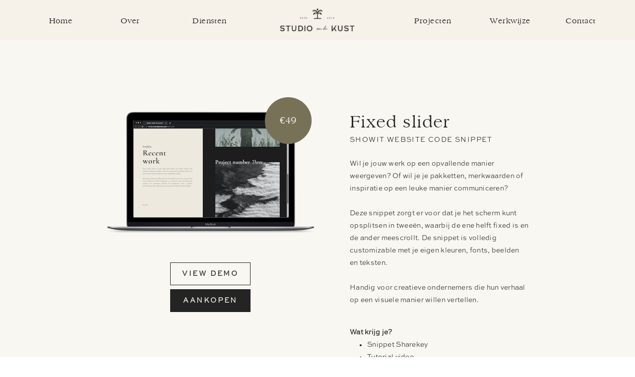

--- FILE ---
content_type: text/html; charset=UTF-8
request_url: https://studioaandekust.nl/snippet-fixed-slider
body_size: 14286
content:
<!DOCTYPE html>
<html class="d" lang="nl">
  <head>
    <meta charset="UTF-8" />
    <meta name="viewport" content="width=device-width, initial-scale=1" />
    <title>Showit Snippet - Fixed slider</title>
      <link rel="icon" type="image/png" href="//static.showit.co/200/xlqWRL7xQjq2f3QsGs9HNw/96662/rebranding_sadk-09.png" />
      <link rel="preconnect" href="https://static.showit.co" />
      <meta name="description" content="Showit snippet custom code for a fixed slider and split sliding sections.

For photographers, designers, interior stylists and other creatives." />
      <link rel="canonical" href="https://studioaandekust.nl/snippet-fixed-slider" />
      <meta property="og:image" content="https://static.showit.co/1200/jOxtXCL5RwejIPZ1gsZMAw/96662/fixed_slider.png" />
    
    <link rel="preconnect" href="https://fonts.googleapis.com">
<link rel="preconnect" href="https://fonts.gstatic.com" crossorigin>
<link href="https://fonts.googleapis.com/css?family=Lato:300" rel="stylesheet" type="text/css"/>
<style>
@font-face{font-family:Sanfw;src:url('//static.showit.co/file/v_HzMhBtQa2d550KQ_-4Dw/96662/sanfw_-webfont.woff');}
@font-face{font-family:Sweet Sans Pro Light;src:url('//static.showit.co/file/lklGQBKeTJGaP-00pDIPBg/96662/sweetsansprolight.woff');}
@font-face{font-family:Proxima nova light;src:url('//static.showit.co/file/wH9ikwkPS9uXYcQWTXM7PA/96662/mark_simonson_-_proxima_nova_alt_light.woff');}
 </style>
    <script id="init_data" type="application/json">
      {"mobile":{"w":320,"bgMediaType":"none","bgFillType":"color","bgColor":"#ffffff"},"desktop":{"w":1200,"defaultTrIn":{"type":"fade"},"defaultTrOut":{"type":"fade"},"bgColor":"#ffffff","bgMediaType":"none","bgFillType":"color"},"sid":"3lq7kyqoss6w0eg7siauwq","break":768,"assetURL":"//static.showit.co","contactFormId":"96662/213173","cfAction":"aHR0cHM6Ly9jbGllbnRzZXJ2aWNlLnNob3dpdC5jb20vY29udGFjdGZvcm0=","sgAction":"aHR0cHM6Ly9jbGllbnRzZXJ2aWNlLnNob3dpdC5jby9zb2NpYWxncmlk","blockData":[{"slug":"closed-nav-1","visible":"m","states":[],"d":{"h":80,"w":1200,"locking":{"side":"t","scrollOffset":1},"bgFillType":"color","bgColor":"#000000:0","bgMediaType":"none"},"m":{"h":60,"w":320,"locking":{"side":"st","scrollOffset":1},"bgFillType":"color","bgColor":"colors-3","bgMediaType":"none"}},{"slug":"header-dekstop-mini","visible":"d","states":[],"d":{"h":1,"w":1200,"locking":{"scrollOffset":1,"side":"st","offset":0},"bgFillType":"color","bgColor":"colors-3","bgMediaType":"none"},"m":{"h":1,"w":320,"locking":{"side":"st","scrollOffset":1},"bgFillType":"color","bgColor":"#333333","bgMediaType":"none"}},{"slug":"header-dekstop","visible":"d","states":[],"d":{"h":80,"w":1200,"locking":{"side":"st","scrollOffset":1,"offset":0},"trIn":{"type":"fade","direction":"Down"},"trOut":{"type":"fade","direction":"Down"},"bgFillType":"color","bgColor":"colors-3","bgMediaType":"none","tr":{"in":{"cl":"fadeIn","d":"0.5","dl":"0"},"out":{"cl":"fadeOut","d":"0.5","dl":"0"}}},"m":{"h":60,"w":320,"locking":{"side":"t","scrollOffset":1},"bgFillType":"color","bgColor":"#333333","bgMediaType":"none"}},{"slug":"shop-coming-soon-1","visible":"a","states":[],"d":{"h":736,"w":1200,"nature":"dH","bgFillType":"color","bgColor":"colors-7","bgMediaType":"none"},"m":{"h":991,"w":320,"nature":"dH","bgFillType":"color","bgColor":"colors-7","bgMediaType":"none"}},{"slug":"voordelen-showit-1","visible":"a","states":[],"d":{"h":306,"w":1200,"bgFillType":"color","bgColor":"colors-4","bgMediaType":"none"},"m":{"h":231,"w":320,"bgFillType":"color","bgColor":"colors-4","bgMediaType":"none"},"ps":[{"trigger":"onscreen","type":"show"}]},{"slug":"footer","visible":"a","states":[],"d":{"h":366,"w":1200,"bgFillType":"color","bgColor":"colors-3","bgMediaType":"none"},"m":{"h":449,"w":320,"bgFillType":"color","bgColor":"colors-3","bgMediaType":"none"},"wpPostLookup":true},{"slug":"open-nav","visible":"m","states":[],"d":{"h":600,"w":1200,"locking":{"side":"t","scrollOffset":1},"nature":"wH","trIn":{"type":"slide","duration":1,"direction":"Down"},"trOut":{"type":"slide","duration":1,"direction":"Up"},"bgFillType":"color","bgColor":"colors-3","bgMediaType":"none","tr":{"in":{"cl":"slideInDown","d":1,"dl":"0"},"out":{"cl":"slideOutUp","d":1,"dl":"0"}}},"m":{"h":500,"w":320,"locking":{"side":"t","scrollOffset":1},"nature":"wH","trIn":{"type":"slide","duration":1,"direction":"Down"},"trOut":{"type":"slide","duration":1,"direction":"Up"},"bgFillType":"color","bgColor":"colors-3","bgMediaType":"none","tr":{"in":{"cl":"slideInDown","d":1,"dl":"0"},"out":{"cl":"slideOutUp","d":1,"dl":"0"}}}}],"elementData":[{"type":"simple","visible":"a","id":"closed-nav-1_0","blockId":"closed-nav-1","m":{"x":-4,"y":0,"w":328,"h":60,"a":0},"d":{"x":360,"y":24,"w":480,"h":32,"a":0}},{"type":"icon","visible":"a","id":"closed-nav-1_1","blockId":"closed-nav-1","m":{"x":275,"y":19,"w":25,"h":24,"a":0},"d":{"x":24,"y":24,"w":32,"h":32,"a":0,"lockH":"l"},"pc":[{"type":"show","block":"open-nav"}]},{"type":"graphic","visible":"a","id":"closed-nav-1_2","blockId":"closed-nav-1","m":{"x":69,"y":12,"w":182,"h":37,"a":0,"gs":{"t":"fit","x":50,"y":0}},"d":{"x":1081,"y":8,"w":101,"h":128,"a":0,"lockH":"r"},"c":{"key":"zCvxLlxwTy2a1rYxkfvkIA/96662/rebranding_sadk-klein-08.png","aspect_ratio":2.92962}},{"type":"simple","visible":"d","id":"header-dekstop-mini_0","blockId":"header-dekstop-mini","m":{"x":48,"y":0,"w":224,"h":0.7,"a":0},"d":{"x":-1,"y":-1,"w":1201,"h":63,"a":0,"lockH":"s"}},{"type":"graphic","visible":"m","id":"header-dekstop-mini_1","blockId":"header-dekstop-mini","m":{"x":267,"y":19,"w":38,"h":21,"a":0},"d":{"x":0,"y":0,"w":104,"h":56,"a":0},"c":{"key":"Ow5n1GzUSdOjXlK6biZ4CQ/shared/whitemenubars.png","aspect_ratio":1.85759}},{"type":"graphic","visible":"a","id":"header-dekstop-mini_3","blockId":"header-dekstop-mini","m":{"x":142,"y":9,"w":36,"h":42,"a":0},"d":{"x":573,"y":15,"w":55,"h":32,"a":0,"gs":{"t":"fit","x":100,"y":10,"p":100}},"c":{"key":"Lb997mOQTmiObEpPn3Hnfw/96662/rebranding_sadk-03.png","aspect_ratio":1}},{"type":"text","visible":"d","id":"header-dekstop-mini_4","blockId":"header-dekstop-mini","m":{"x":127,"y":19,"w":66,"h":22,"a":0},"d":{"x":331,"y":23,"w":103,"h":20,"a":0}},{"type":"text","visible":"d","id":"header-dekstop-mini_5","blockId":"header-dekstop-mini","m":{"x":127,"y":19,"w":66,"h":22,"a":0},"d":{"x":171,"y":23,"w":103,"h":20,"a":0}},{"type":"text","visible":"d","id":"header-dekstop-mini_6","blockId":"header-dekstop-mini","m":{"x":127,"y":19,"w":66,"h":22,"a":0},"d":{"x":31,"y":23,"w":103,"h":20,"a":0}},{"type":"text","visible":"d","id":"header-dekstop-mini_7","blockId":"header-dekstop-mini","m":{"x":127,"y":19,"w":66,"h":22,"a":0},"d":{"x":763,"y":23,"w":139,"h":20,"a":0}},{"type":"text","visible":"d","id":"header-dekstop-mini_8","blockId":"header-dekstop-mini","m":{"x":127,"y":19,"w":66,"h":22,"a":0},"d":{"x":919,"y":23,"w":139,"h":20,"a":0}},{"type":"text","visible":"d","id":"header-dekstop-mini_9","blockId":"header-dekstop-mini","m":{"x":137,"y":29,"w":66,"h":22,"a":0},"d":{"x":1061,"y":23,"w":139,"h":20,"a":0}},{"type":"simple","visible":"a","id":"header-dekstop_0","blockId":"header-dekstop","m":{"x":48,"y":9,"w":224,"h":42,"a":0},"d":{"x":-2,"y":0,"w":1204,"h":80,"a":0,"lockH":"s"}},{"type":"graphic","visible":"m","id":"header-dekstop_1","blockId":"header-dekstop","m":{"x":267,"y":19,"w":38,"h":21,"a":0},"d":{"x":0,"y":0,"w":104,"h":56,"a":0},"c":{"key":"Ow5n1GzUSdOjXlK6biZ4CQ/shared/whitemenubars.png","aspect_ratio":1.85759}},{"type":"text","visible":"d","id":"header-dekstop_2","blockId":"header-dekstop","m":{"x":127,"y":19,"w":66,"h":22,"a":0},"d":{"x":763,"y":31,"w":139,"h":20,"a":0}},{"type":"text","visible":"d","id":"header-dekstop_3","blockId":"header-dekstop","m":{"x":127,"y":19,"w":66,"h":22,"a":0},"d":{"x":919,"y":31,"w":139,"h":20,"a":0}},{"type":"text","visible":"d","id":"header-dekstop_4","blockId":"header-dekstop","m":{"x":137,"y":29,"w":66,"h":22,"a":0},"d":{"x":1061,"y":31,"w":139,"h":20,"a":0}},{"type":"text","visible":"d","id":"header-dekstop_6","blockId":"header-dekstop","m":{"x":127,"y":19,"w":66,"h":22,"a":0},"d":{"x":331,"y":31,"w":103,"h":20,"a":0}},{"type":"text","visible":"d","id":"header-dekstop_7","blockId":"header-dekstop","m":{"x":127,"y":19,"w":66,"h":22,"a":0},"d":{"x":171,"y":31,"w":103,"h":20,"a":0}},{"type":"text","visible":"d","id":"header-dekstop_8","blockId":"header-dekstop","m":{"x":127,"y":19,"w":66,"h":22,"a":0},"d":{"x":31,"y":31,"w":103,"h":20,"a":0}},{"type":"graphic","visible":"a","id":"header-dekstop_9","blockId":"header-dekstop","m":{"x":142,"y":9,"w":36,"h":36,"a":0},"d":{"x":521,"y":9,"w":158,"h":63,"a":0,"o":90,"gs":{"t":"fit","x":0,"y":0,"p":100,"s":60}},"c":{"key":"zCvxLlxwTy2a1rYxkfvkIA/96662/rebranding_sadk-klein-08.png","aspect_ratio":2.92962}},{"type":"text","visible":"a","id":"shop-coming-soon-1_0","blockId":"shop-coming-soon-1","m":{"x":33,"y":291,"w":254,"h":31,"a":0},"d":{"x":665,"y":143,"w":387,"h":45,"a":0}},{"type":"text","visible":"a","id":"shop-coming-soon-1_1","blockId":"shop-coming-soon-1","m":{"x":24,"y":334,"w":272,"h":27,"a":0},"d":{"x":665,"y":193,"w":379,"h":36,"a":0}},{"type":"text","visible":"a","id":"shop-coming-soon-1_2","blockId":"shop-coming-soon-1","m":{"x":34,"y":707,"w":252,"h":65,"a":0},"d":{"x":665,"y":577,"w":361,"h":73,"a":0}},{"type":"simple","visible":"a","id":"shop-coming-soon-1_11","blockId":"shop-coming-soon-1","m":{"x":81,"y":830,"w":160,"h":42,"a":0},"d":{"x":303,"y":448,"w":162,"h":46,"a":0}},{"type":"text","visible":"a","id":"shop-coming-soon-1_12","blockId":"shop-coming-soon-1","m":{"x":110,"y":844,"w":102,"h":14,"a":0},"d":{"x":321,"y":463,"w":126,"h":17,"a":0}},{"type":"simple","visible":"a","id":"shop-coming-soon-1_13","blockId":"shop-coming-soon-1","m":{"x":81,"y":880,"w":160,"h":42,"a":0},"d":{"x":303,"y":502,"w":162,"h":46,"a":0}},{"type":"text","visible":"a","id":"shop-coming-soon-1_14","blockId":"shop-coming-soon-1","m":{"x":110,"y":894,"w":102,"h":14,"a":0},"d":{"x":321,"y":517,"w":126,"h":17,"a":0}},{"type":"svg","visible":"a","id":"shop-coming-soon-1_15","blockId":"shop-coming-soon-1","m":{"x":32,"y":84,"w":257,"h":164,"a":0},"d":{"x":170,"y":135,"w":429,"h":278,"a":0},"c":{"key":"0mTpGYXYRQKDagz8DkJTow/96662/macbook-spacegrey.svg","aspect_ratio":1.56667}},{"type":"graphic","visible":"a","id":"shop-coming-soon-1_16","blockId":"shop-coming-soon-1","m":{"x":67,"y":98,"w":187,"h":120,"a":0},"d":{"x":227,"y":162,"w":315,"h":195,"a":0,"gs":{"t":"fit","x":55,"p":105}},"c":{"key":"WqzbQejZRri0RBodamRmxQ/96662/fixed_slider.gif","aspect_ratio":1.60772}},{"type":"icon","visible":"a","id":"shop-coming-soon-1_17","blockId":"shop-coming-soon-1","m":{"x":111,"y":46,"w":98,"h":77,"a":0},"d":{"x":483,"y":103,"w":116,"h":118,"a":0}},{"type":"text","visible":"a","id":"shop-coming-soon-1_18","blockId":"shop-coming-soon-1","m":{"x":134,"y":77,"w":53,"h":15,"a":0},"d":{"x":499,"y":150,"w":84,"h":24,"a":0}},{"type":"text","visible":"a","id":"shop-coming-soon-1_19","blockId":"shop-coming-soon-1","m":{"x":34,"y":374,"w":252,"h":233,"a":0},"d":{"x":665,"y":237,"w":361,"h":297,"a":0}},{"type":"text","visible":"a","id":"voordelen-showit-1_0","blockId":"voordelen-showit-1","m":{"x":48,"y":39,"w":225,"h":19,"a":0},"d":{"x":321,"y":107,"w":558,"h":23,"a":0}},{"type":"simple","visible":"a","id":"voordelen-showit-1_1","blockId":"voordelen-showit-1","m":{"x":81,"y":69,"w":158,"h":40,"a":0},"d":{"x":392,"y":154,"w":191,"h":46,"a":0}},{"type":"simple","visible":"a","id":"voordelen-showit-1_2","blockId":"voordelen-showit-1","m":{"x":79,"y":119,"w":162,"h":40,"a":0},"d":{"x":618,"y":154,"w":191,"h":46,"a":0}},{"type":"text","visible":"a","id":"voordelen-showit-1_3","blockId":"voordelen-showit-1","m":{"x":85,"y":132,"w":150,"h":16,"a":0},"d":{"x":625,"y":170,"w":179,"h":15,"a":0}},{"type":"text","visible":"a","id":"voordelen-showit-1_4","blockId":"voordelen-showit-1","m":{"x":88,"y":82,"w":143,"h":16,"a":0},"d":{"x":419,"y":170,"w":137,"h":15,"a":0}},{"type":"social","visible":"a","id":"footer_0","blockId":"footer","m":{"x":38,"y":113,"w":244,"h":59,"a":0},"d":{"x":380,"y":190,"w":441,"h":78,"a":0}},{"type":"graphic","visible":"a","id":"footer_2","blockId":"footer","m":{"x":80,"y":25,"w":161,"h":57,"a":0,"gs":{"t":"fit"}},"d":{"x":497,"y":59,"w":206,"h":92,"a":0},"c":{"key":"pGo6sX8oT8Kqnp1cMQTwUg/96662/rebranding_sadk-04.png","aspect_ratio":2.28509}},{"type":"text","visible":"a","id":"footer_3","blockId":"footer","m":{"x":36,"y":209,"w":71,"h":17,"a":0},"d":{"x":44,"y":68,"w":183,"h":27,"a":0}},{"type":"text","visible":"a","id":"footer_4","blockId":"footer","m":{"x":36,"y":340,"w":92,"h":17,"a":0},"d":{"x":44,"y":215,"w":183,"h":19,"a":0}},{"type":"text","visible":"a","id":"footer_5","blockId":"footer","m":{"x":36,"y":250,"w":92,"h":17,"a":0},"d":{"x":44,"y":134,"w":183,"h":19,"a":0}},{"type":"text","visible":"a","id":"footer_6","blockId":"footer","m":{"x":36,"y":273,"w":92,"h":17,"a":0},"d":{"x":44,"y":161,"w":183,"h":19,"a":0}},{"type":"text","visible":"a","id":"footer_7","blockId":"footer","m":{"x":36,"y":295,"w":92,"h":17,"a":0},"d":{"x":44,"y":242,"w":183,"h":19,"a":0}},{"type":"text","visible":"a","id":"footer_8","blockId":"footer","m":{"x":211,"y":209,"w":71,"h":17,"a":0},"d":{"x":957,"y":68,"w":183,"h":27,"a":0}},{"type":"text","visible":"a","id":"footer_9","blockId":"footer","m":{"x":36,"y":406,"w":249,"h":32,"a":0},"d":{"x":375,"y":329,"w":450,"h":15,"a":0}},{"type":"line","visible":"a","id":"footer_10","blockId":"footer","m":{"x":36,"y":197,"w":244,"a":0},"d":{"x":0,"y":112,"w":405,"h":1,"a":0,"lockH":"ls"}},{"type":"line","visible":"a","id":"footer_11","blockId":"footer","m":{"x":36,"y":237,"w":244,"a":0},"d":{"x":795,"y":112,"w":405,"h":1,"a":0,"lockH":"rs"}},{"type":"text","visible":"a","id":"footer_12","blockId":"footer","m":{"x":36,"y":318,"w":92,"h":17,"a":0},"d":{"x":44,"y":188,"w":183,"h":19,"a":0}},{"type":"text","visible":"a","id":"footer_13","blockId":"footer","m":{"x":160,"y":273,"w":123,"h":17,"a":0},"d":{"x":957,"y":215,"w":183,"h":19,"a":0}},{"type":"text","visible":"a","id":"footer_14","blockId":"footer","m":{"x":160,"y":250,"w":123,"h":17,"a":0},"d":{"x":957,"y":134,"w":183,"h":19,"a":0}},{"type":"text","visible":"a","id":"footer_15","blockId":"footer","m":{"x":160,"y":295,"w":123,"h":17,"a":0},"d":{"x":957,"y":161,"w":183,"h":19,"a":0}},{"type":"text","visible":"a","id":"footer_16","blockId":"footer","m":{"x":160,"y":318,"w":123,"h":17,"a":0},"d":{"x":957,"y":188,"w":183,"h":19,"a":0}},{"type":"text","visible":"a","id":"footer_17","blockId":"footer","m":{"x":160,"y":340,"w":123,"h":17,"a":0},"d":{"x":957,"y":242,"w":183,"h":19,"a":0}},{"type":"line","visible":"a","id":"footer_18","blockId":"footer","m":{"x":36,"y":237,"w":244,"a":0},"d":{"x":795,"y":112,"w":405,"h":1,"a":0,"lockH":"rs"}},{"type":"icon","visible":"a","id":"open-nav_0","blockId":"open-nav","m":{"x":185,"y":454,"w":10,"h":10,"a":0},"d":{"x":1151,"y":556,"w":18,"h":18,"a":0,"lockH":"r","lockV":"b"}},{"type":"icon","visible":"a","id":"open-nav_1","blockId":"open-nav","m":{"x":156,"y":454,"w":10,"h":10,"a":0},"d":{"x":1111,"y":556,"w":18,"h":18,"a":0,"lockH":"r","lockV":"b"}},{"type":"icon","visible":"a","id":"open-nav_2","blockId":"open-nav","m":{"x":126,"y":454,"w":10,"h":10,"a":0},"d":{"x":1070,"y":556,"w":18,"h":18,"a":0,"lockH":"r","lockV":"b"}},{"type":"text","visible":"a","id":"open-nav_3","blockId":"open-nav","m":{"x":79,"y":280,"w":162,"h":27,"a":0},"d":{"x":425,"y":373,"w":351,"h":28,"a":0},"pc":[{"type":"hide","block":"open-nav"}]},{"type":"text","visible":"a","id":"open-nav_4","blockId":"open-nav","m":{"x":115,"y":394,"w":90,"h":13,"a":0},"d":{"x":425,"y":431,"w":351,"h":28,"a":0},"pc":[{"type":"hide","block":"open-nav"}]},{"type":"text","visible":"a","id":"open-nav_5","blockId":"open-nav","m":{"x":79,"y":235,"w":162,"h":27,"a":0},"d":{"x":425,"y":316,"w":351,"h":28,"a":0},"pc":[{"type":"hide","block":"open-nav"}]},{"type":"text","visible":"a","id":"open-nav_6","blockId":"open-nav","m":{"x":75,"y":189,"w":169,"h":27,"a":0},"d":{"x":425,"y":258,"w":351,"h":28,"a":0},"pc":[{"type":"hide","block":"open-nav"}]},{"type":"text","visible":"a","id":"open-nav_7","blockId":"open-nav","m":{"x":79,"y":144,"w":162,"h":27,"a":0},"d":{"x":425,"y":201,"w":351,"h":28,"a":0},"pc":[{"type":"hide","block":"open-nav"}]},{"type":"text","visible":"a","id":"open-nav_8","blockId":"open-nav","m":{"x":79,"y":99,"w":162,"h":27,"a":0},"d":{"x":425,"y":143,"w":351,"h":28,"a":0},"pc":[{"type":"hide","block":"open-nav"}]},{"type":"icon","visible":"a","id":"open-nav_9","blockId":"open-nav","m":{"x":274,"y":19,"w":25,"h":24,"a":0,"lockV":"t"},"d":{"x":24,"y":24,"w":32,"h":32,"a":0,"lockH":"l","lockV":"t"},"pc":[{"type":"hide","block":"open-nav"}]},{"type":"graphic","visible":"a","id":"open-nav_10","blockId":"open-nav","m":{"x":69,"y":12,"w":182,"h":37,"a":0,"gs":{"t":"fit","x":50,"y":0}},"d":{"x":1081,"y":8,"w":101,"h":128,"a":0,"lockH":"r"},"c":{"key":"zCvxLlxwTy2a1rYxkfvkIA/96662/rebranding_sadk-klein-08.png","aspect_ratio":2.92962}},{"type":"text","visible":"a","id":"open-nav_11","blockId":"open-nav","m":{"x":79,"y":325,"w":162,"h":27,"a":0},"d":{"x":425,"y":431,"w":351,"h":28,"a":0},"pc":[{"type":"hide","block":"open-nav"}]},{"type":"simple","visible":"a","id":"open-nav_12","blockId":"open-nav","m":{"x":117,"y":384,"w":86,"h":33,"a":0},"d":{"x":360,"y":180,"w":480,"h":240,"a":0}}]}
    </script>
    <link
      rel="stylesheet"
      type="text/css"
      href="https://cdnjs.cloudflare.com/ajax/libs/animate.css/3.4.0/animate.min.css"
    />
    <script
      id="si-jquery"
      src="https://ajax.googleapis.com/ajax/libs/jquery/3.5.1/jquery.min.js"
    ></script>
    		
		<script src="//lib.showit.co/engine/2.6.1/showit-lib.min.js"></script>
		<script src="//lib.showit.co/engine/2.6.1/showit.min.js"></script>

    <script>
      
      function initPage(){
      
      }
    </script>
    <link rel="stylesheet" type="text/css" href="//lib.showit.co/engine/2.6.1/showit.css" />
    <style id="si-page-css">
      html.m {background-color:rgba(255,255,255,1);}
html.d {background-color:rgba(255,255,255,1);}
.d .se:has(.st-primary) {border-radius:10px;box-shadow:none;opacity:1;overflow:hidden;}
.d .st-primary {padding:10px 14px 10px 14px;border-width:0px;border-color:rgba(119,113,88,1);background-color:rgba(36,36,36,1);background-image:none;border-radius:inherit;transition-duration:0.5s;}
.d .st-primary span {color:rgba(249,247,241,1);font-family:'Sweet Sans Pro Light';font-weight:400;font-style:normal;font-size:14px;text-align:center;text-transform:uppercase;letter-spacing:0.1em;line-height:1.2;transition-duration:0.5s;}
.d .se:has(.st-primary:hover), .d .se:has(.trigger-child-hovers:hover .st-primary) {}
.d .st-primary.se-button:hover, .d .trigger-child-hovers:hover .st-primary.se-button {background-color:rgba(36,36,36,1);background-image:none;transition-property:background-color,background-image;}
.d .st-primary.se-button:hover span, .d .trigger-child-hovers:hover .st-primary.se-button span {}
.m .se:has(.st-primary) {border-radius:10px;box-shadow:none;opacity:1;overflow:hidden;}
.m .st-primary {padding:10px 14px 10px 14px;border-width:0px;border-color:rgba(119,113,88,1);background-color:rgba(36,36,36,1);background-image:none;border-radius:inherit;}
.m .st-primary span {color:rgba(249,247,241,1);font-family:'Sweet Sans Pro Light';font-weight:400;font-style:normal;font-size:12px;text-align:center;text-transform:uppercase;letter-spacing:0.1em;line-height:1.2;}
.d .se:has(.st-secondary) {border-radius:10px;box-shadow:none;opacity:1;overflow:hidden;}
.d .st-secondary {padding:10px 14px 10px 14px;border-width:2px;border-color:rgba(36,36,36,1);background-color:rgba(0,0,0,0);background-image:none;border-radius:inherit;transition-duration:0.5s;}
.d .st-secondary span {color:rgba(36,36,36,1);font-family:'Sweet Sans Pro Light';font-weight:400;font-style:normal;font-size:14px;text-align:center;text-transform:uppercase;letter-spacing:0.1em;line-height:1.2;transition-duration:0.5s;}
.d .se:has(.st-secondary:hover), .d .se:has(.trigger-child-hovers:hover .st-secondary) {}
.d .st-secondary.se-button:hover, .d .trigger-child-hovers:hover .st-secondary.se-button {border-color:rgba(36,36,36,0.7);background-color:rgba(0,0,0,0);background-image:none;transition-property:border-color,background-color,background-image;}
.d .st-secondary.se-button:hover span, .d .trigger-child-hovers:hover .st-secondary.se-button span {color:rgba(36,36,36,0.7);transition-property:color;}
.m .se:has(.st-secondary) {border-radius:10px;box-shadow:none;opacity:1;overflow:hidden;}
.m .st-secondary {padding:10px 14px 10px 14px;border-width:2px;border-color:rgba(36,36,36,1);background-color:rgba(0,0,0,0);background-image:none;border-radius:inherit;}
.m .st-secondary span {color:rgba(36,36,36,1);font-family:'Sweet Sans Pro Light';font-weight:400;font-style:normal;font-size:12px;text-align:center;text-transform:uppercase;letter-spacing:0.1em;line-height:1.2;}
.d .st-d-title {color:rgba(36,36,36,1);line-height:1.2;letter-spacing:0.03em;font-size:36px;text-align:left;font-family:'Sanfw';font-weight:400;font-style:normal;}
.d .st-d-title.se-rc a {color:rgba(36,36,36,1);}
.d .st-d-title.se-rc a:hover {text-decoration:underline;color:rgba(36,36,36,1);opacity:0.8;}
.m .st-m-title {color:rgba(36,36,36,1);line-height:1.2;letter-spacing:0.03em;font-size:18px;text-align:left;font-family:'Sanfw';font-weight:400;font-style:normal;}
.m .st-m-title.se-rc a {color:rgba(36,36,36,1);}
.m .st-m-title.se-rc a:hover {text-decoration:underline;color:rgba(36,36,36,1);opacity:0.8;}
.d .st-d-heading {color:rgba(36,36,36,1);line-height:1.2;letter-spacing:0.03em;font-size:22px;text-align:center;font-family:'Sanfw';font-weight:400;font-style:normal;}
.d .st-d-heading.se-rc a {text-decoration:none;color:rgba(36,36,36,1);}
.d .st-d-heading.se-rc a:hover {text-decoration:none;color:rgba(36,36,36,1);opacity:0.8;}
.m .st-m-heading {color:rgba(36,36,36,1);line-height:1.4;letter-spacing:0.02em;font-size:12px;text-align:center;font-family:'Sanfw';font-weight:400;font-style:normal;}
.m .st-m-heading.se-rc a {text-decoration:none;color:rgba(36,36,36,1);}
.m .st-m-heading.se-rc a:hover {text-decoration:none;color:rgba(36,36,36,1);opacity:0.8;}
.d .st-d-subheading {color:rgba(36,36,36,1);text-transform:uppercase;line-height:1.2;letter-spacing:0.1em;font-size:14px;text-align:center;font-family:'Sweet Sans Pro Light';font-weight:400;font-style:normal;}
.d .st-d-subheading.se-rc a {color:rgba(36,36,36,1);}
.d .st-d-subheading.se-rc a:hover {text-decoration:underline;color:rgba(36,36,36,1);opacity:0.8;}
.m .st-m-subheading {color:rgba(36,36,36,1);text-transform:uppercase;line-height:1.2;letter-spacing:0.1em;font-size:12px;text-align:center;font-family:'Sweet Sans Pro Light';font-weight:400;font-style:normal;}
.m .st-m-subheading.se-rc a {color:rgba(36,36,36,1);}
.m .st-m-subheading.se-rc a:hover {text-decoration:underline;color:rgba(36,36,36,1);opacity:0.8;}
.d .st-d-paragraph {color:rgba(36,36,36,1);line-height:1.8;letter-spacing:0.02em;font-size:14px;text-align:left;font-family:'Sweet Sans Pro Light';font-weight:400;font-style:normal;}
.d .st-d-paragraph.se-rc a {color:rgba(36,36,36,1);}
.d .st-d-paragraph.se-rc a:hover {text-decoration:underline;color:rgba(36,36,36,1);opacity:0.8;}
.m .st-m-paragraph {color:rgba(36,36,36,1);line-height:1.6;letter-spacing:0.02em;font-size:12px;text-align:left;font-family:'Sweet Sans Pro Light';font-weight:400;font-style:normal;}
.m .st-m-paragraph.se-rc a {color:rgba(36,36,36,1);}
.m .st-m-paragraph.se-rc a:hover {text-decoration:underline;color:rgba(36,36,36,1);opacity:0.8;}
.sib-closed-nav-1 {z-index:100;}
.m .sib-closed-nav-1 {height:60px;}
.d .sib-closed-nav-1 {height:80px;display:none;}
.m .sib-closed-nav-1 .ss-bg {background-color:rgba(246,242,234,1);}
.d .sib-closed-nav-1 .ss-bg {background-color:rgba(0,0,0,0);}
.d .sie-closed-nav-1_0 {left:360px;top:24px;width:480px;height:32px;}
.m .sie-closed-nav-1_0 {left:-4px;top:0px;width:328px;height:60px;}
.d .sie-closed-nav-1_0 .se-simple:hover {}
.m .sie-closed-nav-1_0 .se-simple:hover {}
.d .sie-closed-nav-1_0 .se-simple {background-color:rgba(119,113,88,1);}
.m .sie-closed-nav-1_0 .se-simple {background-color:rgba(246,242,234,1);}
.d .sie-closed-nav-1_1 {left:24px;top:24px;width:32px;height:32px;}
.m .sie-closed-nav-1_1 {left:275px;top:19px;width:25px;height:24px;}
.d .sie-closed-nav-1_1 svg {fill:rgba(119,113,88,1);}
.m .sie-closed-nav-1_1 svg {fill:rgba(36,36,36,1);}
.d .sie-closed-nav-1_2 {left:1081px;top:8px;width:101px;height:128px;}
.m .sie-closed-nav-1_2 {left:69px;top:12px;width:182px;height:37px;}
.d .sie-closed-nav-1_2 .se-img {background-repeat:no-repeat;background-size:cover;background-position:50% 50%;border-radius:inherit;}
.m .sie-closed-nav-1_2 .se-img {background-repeat:no-repeat;background-size:contain;background-position:50%;border-radius:inherit;}
.sib-header-dekstop-mini {z-index:14;}
.m .sib-header-dekstop-mini {height:1px;display:none;}
.d .sib-header-dekstop-mini {height:1px;}
.m .sib-header-dekstop-mini .ss-bg {background-color:rgba(51,51,51,1);}
.d .sib-header-dekstop-mini .ss-bg {background-color:rgba(246,242,234,1);}
.d .sie-header-dekstop-mini_0 {left:-1px;top:-1px;width:1201px;height:63px;}
.m .sie-header-dekstop-mini_0 {left:48px;top:0px;width:224px;height:0.7px;display:none;}
.d .sie-header-dekstop-mini_0 .se-simple:hover {}
.m .sie-header-dekstop-mini_0 .se-simple:hover {}
.d .sie-header-dekstop-mini_0 .se-simple {background-color:rgba(246,242,234,1);}
.m .sie-header-dekstop-mini_0 .se-simple {background-color:rgba(119,113,88,1);}
.d .sie-header-dekstop-mini_1 {left:0px;top:0px;width:104px;height:56px;display:none;}
.m .sie-header-dekstop-mini_1 {left:267px;top:19px;width:38px;height:21px;}
.d .sie-header-dekstop-mini_1 .se-img {background-repeat:no-repeat;background-size:cover;background-position:50% 50%;border-radius:inherit;}
.m .sie-header-dekstop-mini_1 .se-img {background-repeat:no-repeat;background-size:cover;background-position:50% 50%;border-radius:inherit;}
.d .sie-header-dekstop-mini_3 {left:573px;top:15px;width:55px;height:32px;}
.m .sie-header-dekstop-mini_3 {left:142px;top:9px;width:36px;height:42px;}
.d .sie-header-dekstop-mini_3 .se-img {background-repeat:no-repeat;background-size:contain;background-position:50%;border-radius:inherit;}
.m .sie-header-dekstop-mini_3 .se-img {background-repeat:no-repeat;background-size:cover;background-position:50% 50%;border-radius:inherit;}
.d .sie-header-dekstop-mini_4:hover {opacity:0.5;transition-duration:0.25s;transition-property:opacity;}
.m .sie-header-dekstop-mini_4:hover {opacity:0.5;transition-duration:0.25s;transition-property:opacity;}
.d .sie-header-dekstop-mini_4 {left:331px;top:23px;width:103px;height:20px;transition-duration:0.25s;transition-property:opacity;}
.m .sie-header-dekstop-mini_4 {left:127px;top:19px;width:66px;height:22px;display:none;transition-duration:0.25s;transition-property:opacity;}
.d .sie-header-dekstop-mini_4-text:hover {}
.m .sie-header-dekstop-mini_4-text:hover {}
.d .sie-header-dekstop-mini_4-text {color:rgba(36,36,36,1);font-size:16px;text-align:center;}
.m .sie-header-dekstop-mini_4-text {color:rgba(255,255,255,1);text-transform:uppercase;line-height:1.1;letter-spacing:0.2em;font-size:14px;text-align:center;font-family:'Lato';font-weight:300;font-style:normal;}
.d .sie-header-dekstop-mini_5:hover {opacity:0.5;transition-duration:0.25s;transition-property:opacity;}
.m .sie-header-dekstop-mini_5:hover {opacity:0.5;transition-duration:0.25s;transition-property:opacity;}
.d .sie-header-dekstop-mini_5 {left:171px;top:23px;width:103px;height:20px;transition-duration:0.25s;transition-property:opacity;}
.m .sie-header-dekstop-mini_5 {left:127px;top:19px;width:66px;height:22px;display:none;transition-duration:0.25s;transition-property:opacity;}
.d .sie-header-dekstop-mini_5-text:hover {}
.m .sie-header-dekstop-mini_5-text:hover {}
.d .sie-header-dekstop-mini_5-text {color:rgba(36,36,36,1);font-size:16px;text-align:center;}
.m .sie-header-dekstop-mini_5-text {color:rgba(255,255,255,1);text-transform:uppercase;line-height:1.1;letter-spacing:0.2em;font-size:14px;text-align:center;font-family:'Lato';font-weight:300;font-style:normal;}
.d .sie-header-dekstop-mini_6:hover {opacity:0.5;transition-duration:0.25s;transition-property:opacity;}
.m .sie-header-dekstop-mini_6:hover {opacity:0.5;transition-duration:0.25s;transition-property:opacity;}
.d .sie-header-dekstop-mini_6 {left:31px;top:23px;width:103px;height:20px;transition-duration:0.25s;transition-property:opacity;}
.m .sie-header-dekstop-mini_6 {left:127px;top:19px;width:66px;height:22px;display:none;transition-duration:0.25s;transition-property:opacity;}
.d .sie-header-dekstop-mini_6-text:hover {}
.m .sie-header-dekstop-mini_6-text:hover {}
.d .sie-header-dekstop-mini_6-text {color:rgba(36,36,36,1);font-size:16px;text-align:center;}
.m .sie-header-dekstop-mini_6-text {color:rgba(255,255,255,1);text-transform:uppercase;line-height:1.1;letter-spacing:0.2em;font-size:14px;text-align:center;font-family:'Lato';font-weight:300;font-style:normal;}
.d .sie-header-dekstop-mini_7:hover {opacity:0.5;transition-duration:0.25s;transition-property:opacity;}
.m .sie-header-dekstop-mini_7:hover {opacity:0.5;transition-duration:0.25s;transition-property:opacity;}
.d .sie-header-dekstop-mini_7 {left:763px;top:23px;width:139px;height:20px;transition-duration:0.25s;transition-property:opacity;}
.m .sie-header-dekstop-mini_7 {left:127px;top:19px;width:66px;height:22px;display:none;transition-duration:0.25s;transition-property:opacity;}
.d .sie-header-dekstop-mini_7-text:hover {}
.m .sie-header-dekstop-mini_7-text:hover {}
.d .sie-header-dekstop-mini_7-text {color:rgba(36,36,36,1);font-size:16px;text-align:center;font-family:'Sanfw';font-weight:400;font-style:normal;}
.m .sie-header-dekstop-mini_7-text {color:rgba(255,255,255,1);text-transform:uppercase;line-height:1.1;letter-spacing:0.2em;font-size:14px;text-align:center;font-family:'Lato';font-weight:300;font-style:normal;}
.d .sie-header-dekstop-mini_8:hover {opacity:0.5;transition-duration:0.25s;transition-property:opacity;}
.m .sie-header-dekstop-mini_8:hover {opacity:0.5;transition-duration:0.25s;transition-property:opacity;}
.d .sie-header-dekstop-mini_8 {left:919px;top:23px;width:139px;height:20px;transition-duration:0.25s;transition-property:opacity;}
.m .sie-header-dekstop-mini_8 {left:127px;top:19px;width:66px;height:22px;display:none;transition-duration:0.25s;transition-property:opacity;}
.d .sie-header-dekstop-mini_8-text:hover {}
.m .sie-header-dekstop-mini_8-text:hover {}
.d .sie-header-dekstop-mini_8-text {color:rgba(36,36,36,1);font-size:16px;text-align:center;font-family:'Sanfw';font-weight:400;font-style:normal;}
.m .sie-header-dekstop-mini_8-text {color:rgba(255,255,255,1);text-transform:uppercase;line-height:1.1;letter-spacing:0.2em;font-size:14px;text-align:center;font-family:'Lato';font-weight:300;font-style:normal;}
.d .sie-header-dekstop-mini_9:hover {opacity:0.5;transition-duration:0.25s;transition-property:opacity;}
.m .sie-header-dekstop-mini_9:hover {opacity:0.5;transition-duration:0.25s;transition-property:opacity;}
.d .sie-header-dekstop-mini_9 {left:1061px;top:23px;width:139px;height:20px;transition-duration:0.25s;transition-property:opacity;}
.m .sie-header-dekstop-mini_9 {left:137px;top:29px;width:66px;height:22px;display:none;transition-duration:0.25s;transition-property:opacity;}
.d .sie-header-dekstop-mini_9-text:hover {}
.m .sie-header-dekstop-mini_9-text:hover {}
.d .sie-header-dekstop-mini_9-text {color:rgba(36,36,36,1);font-size:16px;text-align:center;font-family:'Sanfw';font-weight:400;font-style:normal;}
.m .sie-header-dekstop-mini_9-text {color:rgba(255,255,255,1);text-transform:uppercase;line-height:1.1;letter-spacing:0.2em;font-size:14px;text-align:center;font-family:'Lato';font-weight:300;font-style:normal;}
.sib-header-dekstop {z-index:15;}
.m .sib-header-dekstop {height:60px;display:none;}
.d .sib-header-dekstop {height:80px;}
.m .sib-header-dekstop .ss-bg {background-color:rgba(51,51,51,1);}
.d .sib-header-dekstop .ss-bg {background-color:rgba(246,242,234,1);}
.d .sie-header-dekstop_0 {left:-2px;top:0px;width:1204px;height:80px;}
.m .sie-header-dekstop_0 {left:48px;top:9px;width:224px;height:42px;}
.d .sie-header-dekstop_0 .se-simple:hover {}
.m .sie-header-dekstop_0 .se-simple:hover {}
.d .sie-header-dekstop_0 .se-simple {background-color:rgba(246,242,234,1);}
.m .sie-header-dekstop_0 .se-simple {background-color:rgba(119,113,88,1);}
.d .sie-header-dekstop_1 {left:0px;top:0px;width:104px;height:56px;display:none;}
.m .sie-header-dekstop_1 {left:267px;top:19px;width:38px;height:21px;}
.d .sie-header-dekstop_1 .se-img {background-repeat:no-repeat;background-size:cover;background-position:50% 50%;border-radius:inherit;}
.m .sie-header-dekstop_1 .se-img {background-repeat:no-repeat;background-size:cover;background-position:50% 50%;border-radius:inherit;}
.d .sie-header-dekstop_2:hover {opacity:1;transition-duration:0.5s;transition-property:opacity;}
.m .sie-header-dekstop_2:hover {opacity:1;transition-duration:0.5s;transition-property:opacity;}
.d .sie-header-dekstop_2 {left:763px;top:31px;width:139px;height:20px;transition-duration:0.5s;transition-property:opacity;}
.m .sie-header-dekstop_2 {left:127px;top:19px;width:66px;height:22px;display:none;transition-duration:0.5s;transition-property:opacity;}
.d .sie-header-dekstop_2-text:hover {color:rgba(119,113,88,1);}
.m .sie-header-dekstop_2-text:hover {color:rgba(119,113,88,1);}
.d .sie-header-dekstop_2-text {color:rgba(36,36,36,1);font-size:16px;text-align:center;font-family:'Sanfw';font-weight:400;font-style:normal;transition-duration:0.5s;transition-property:color;}
.m .sie-header-dekstop_2-text {color:rgba(255,255,255,1);text-transform:uppercase;line-height:1.1;letter-spacing:0.2em;font-size:14px;text-align:center;font-family:'Lato';font-weight:300;font-style:normal;transition-duration:0.5s;transition-property:color;}
.d .sie-header-dekstop_3:hover {opacity:1;transition-duration:0.5s;transition-property:opacity;}
.m .sie-header-dekstop_3:hover {opacity:1;transition-duration:0.5s;transition-property:opacity;}
.d .sie-header-dekstop_3 {left:919px;top:31px;width:139px;height:20px;transition-duration:0.5s;transition-property:opacity;}
.m .sie-header-dekstop_3 {left:127px;top:19px;width:66px;height:22px;display:none;transition-duration:0.5s;transition-property:opacity;}
.d .sie-header-dekstop_3-text:hover {color:rgba(119,113,88,1);}
.m .sie-header-dekstop_3-text:hover {color:rgba(119,113,88,1);}
.d .sie-header-dekstop_3-text {color:rgba(36,36,36,1);font-size:16px;text-align:center;font-family:'Sanfw';font-weight:400;font-style:normal;transition-duration:0.5s;transition-property:color;}
.m .sie-header-dekstop_3-text {color:rgba(255,255,255,1);text-transform:uppercase;line-height:1.1;letter-spacing:0.2em;font-size:14px;text-align:center;font-family:'Lato';font-weight:300;font-style:normal;transition-duration:0.5s;transition-property:color;}
.d .sie-header-dekstop_4:hover {opacity:1;transition-duration:0.5s;transition-property:opacity;}
.m .sie-header-dekstop_4:hover {opacity:1;transition-duration:0.5s;transition-property:opacity;}
.d .sie-header-dekstop_4 {left:1061px;top:31px;width:139px;height:20px;transition-duration:0.5s;transition-property:opacity;}
.m .sie-header-dekstop_4 {left:137px;top:29px;width:66px;height:22px;display:none;transition-duration:0.5s;transition-property:opacity;}
.d .sie-header-dekstop_4-text:hover {color:rgba(119,113,88,1);}
.m .sie-header-dekstop_4-text:hover {color:rgba(119,113,88,1);}
.d .sie-header-dekstop_4-text {color:rgba(36,36,36,1);font-size:16px;text-align:center;font-family:'Sanfw';font-weight:400;font-style:normal;transition-duration:0.5s;transition-property:color;}
.m .sie-header-dekstop_4-text {color:rgba(255,255,255,1);text-transform:uppercase;line-height:1.1;letter-spacing:0.2em;font-size:14px;text-align:center;font-family:'Lato';font-weight:300;font-style:normal;transition-duration:0.5s;transition-property:color;}
.d .sie-header-dekstop_6:hover {opacity:1;transition-duration:0.5s;transition-property:opacity;}
.m .sie-header-dekstop_6:hover {opacity:1;transition-duration:0.5s;transition-property:opacity;}
.d .sie-header-dekstop_6 {left:331px;top:31px;width:103px;height:20px;transition-duration:0.5s;transition-property:opacity;}
.m .sie-header-dekstop_6 {left:127px;top:19px;width:66px;height:22px;display:none;transition-duration:0.5s;transition-property:opacity;}
.d .sie-header-dekstop_6-text:hover {color:rgba(119,113,88,1);}
.m .sie-header-dekstop_6-text:hover {color:rgba(119,113,88,1);}
.d .sie-header-dekstop_6-text {color:rgba(36,36,36,1);font-size:16px;text-align:center;font-family:'Sanfw';font-weight:400;font-style:normal;transition-duration:0.5s;transition-property:color;}
.m .sie-header-dekstop_6-text {color:rgba(255,255,255,1);text-transform:uppercase;line-height:1.1;letter-spacing:0.2em;font-size:14px;text-align:center;font-family:'Lato';font-weight:300;font-style:normal;transition-duration:0.5s;transition-property:color;}
.d .sie-header-dekstop_7:hover {opacity:1;transition-duration:0.5s;transition-property:opacity;}
.m .sie-header-dekstop_7:hover {opacity:1;transition-duration:0.5s;transition-property:opacity;}
.d .sie-header-dekstop_7 {left:171px;top:31px;width:103px;height:20px;transition-duration:0.5s;transition-property:opacity;}
.m .sie-header-dekstop_7 {left:127px;top:19px;width:66px;height:22px;display:none;transition-duration:0.5s;transition-property:opacity;}
.d .sie-header-dekstop_7-text:hover {color:rgba(119,113,88,1);}
.m .sie-header-dekstop_7-text:hover {color:rgba(119,113,88,1);}
.d .sie-header-dekstop_7-text {color:rgba(36,36,36,1);font-size:16px;text-align:center;font-family:'Sanfw';font-weight:400;font-style:normal;transition-duration:0.5s;transition-property:color;}
.m .sie-header-dekstop_7-text {color:rgba(255,255,255,1);text-transform:uppercase;line-height:1.1;letter-spacing:0.2em;font-size:14px;text-align:center;font-family:'Lato';font-weight:300;font-style:normal;transition-duration:0.5s;transition-property:color;}
.d .sie-header-dekstop_8:hover {opacity:1;transition-duration:0.5s;transition-property:opacity;}
.m .sie-header-dekstop_8:hover {opacity:1;transition-duration:0.5s;transition-property:opacity;}
.d .sie-header-dekstop_8 {left:31px;top:31px;width:103px;height:20px;transition-duration:0.5s;transition-property:opacity;}
.m .sie-header-dekstop_8 {left:127px;top:19px;width:66px;height:22px;display:none;transition-duration:0.5s;transition-property:opacity;}
.d .sie-header-dekstop_8-text:hover {color:rgba(119,113,88,1);}
.m .sie-header-dekstop_8-text:hover {color:rgba(119,113,88,1);}
.d .sie-header-dekstop_8-text {color:rgba(36,36,36,1);font-size:16px;text-align:center;font-family:'Sanfw';font-weight:400;font-style:normal;transition-duration:0.5s;transition-property:color;}
.m .sie-header-dekstop_8-text {color:rgba(255,255,255,1);text-transform:uppercase;line-height:1.1;letter-spacing:0.2em;font-size:14px;text-align:center;font-family:'Lato';font-weight:300;font-style:normal;transition-duration:0.5s;transition-property:color;}
.d .sie-header-dekstop_9 {left:521px;top:9px;width:158px;height:63px;opacity:0.9;}
.m .sie-header-dekstop_9 {left:142px;top:9px;width:36px;height:36px;}
.d .sie-header-dekstop_9 .se-img {background-repeat:no-repeat;background-size:contain;background-position:50%;border-radius:inherit;}
.m .sie-header-dekstop_9 .se-img {background-repeat:no-repeat;background-size:cover;background-position:50% 50%;border-radius:inherit;}
.sib-shop-coming-soon-1 {z-index:1;}
.m .sib-shop-coming-soon-1 {height:991px;}
.d .sib-shop-coming-soon-1 {height:736px;}
.m .sib-shop-coming-soon-1 .ss-bg {background-color:rgba(249,247,241,1);}
.d .sib-shop-coming-soon-1 .ss-bg {background-color:rgba(249,247,241,1);}
.m .sib-shop-coming-soon-1.sb-nm-dH .sc {height:991px;}
.d .sib-shop-coming-soon-1.sb-nd-dH .sc {height:736px;}
.d .sie-shop-coming-soon-1_0 {left:665px;top:143px;width:387px;height:45px;}
.m .sie-shop-coming-soon-1_0 {left:33px;top:291px;width:254px;height:31px;}
.d .sie-shop-coming-soon-1_0-text {text-align:left;}
.m .sie-shop-coming-soon-1_0-text {font-size:25px;text-align:center;}
.d .sie-shop-coming-soon-1_1 {left:665px;top:193px;width:379px;height:36px;}
.m .sie-shop-coming-soon-1_1 {left:24px;top:334px;width:272px;height:27px;}
.d .sie-shop-coming-soon-1_1-text {text-align:left;}
.d .sie-shop-coming-soon-1_2 {left:665px;top:577px;width:361px;height:73px;}
.m .sie-shop-coming-soon-1_2 {left:34px;top:707px;width:252px;height:65px;}
.m .sie-shop-coming-soon-1_2-text {text-align:justify;}
.d .sie-shop-coming-soon-1_11 {left:303px;top:448px;width:162px;height:46px;}
.m .sie-shop-coming-soon-1_11 {left:81px;top:830px;width:160px;height:42px;}
.d .sie-shop-coming-soon-1_11 .se-simple:hover {}
.m .sie-shop-coming-soon-1_11 .se-simple:hover {}
.d .sie-shop-coming-soon-1_11 .se-simple {border-color:rgba(36,36,36,1);border-width:1px;border-style:solid;border-radius:inherit;}
.m .sie-shop-coming-soon-1_11 .se-simple {border-color:rgba(36,36,36,1);border-width:1px;border-style:solid;border-radius:inherit;}
.d .sie-shop-coming-soon-1_12 {left:321px;top:463px;width:126px;height:17px;}
.m .sie-shop-coming-soon-1_12 {left:110px;top:844px;width:102px;height:14px;}
.d .sie-shop-coming-soon-1_12-text {color:rgba(36,36,36,1);letter-spacing:0.2em;font-size:14px;}
.d .sie-shop-coming-soon-1_13 {left:303px;top:502px;width:162px;height:46px;}
.m .sie-shop-coming-soon-1_13 {left:81px;top:880px;width:160px;height:42px;}
.d .sie-shop-coming-soon-1_13 .se-simple:hover {}
.m .sie-shop-coming-soon-1_13 .se-simple:hover {}
.d .sie-shop-coming-soon-1_13 .se-simple {border-color:rgba(36,36,36,1);border-width:1px;background-color:rgba(36,36,36,1);border-style:solid;border-radius:inherit;}
.m .sie-shop-coming-soon-1_13 .se-simple {border-color:rgba(36,36,36,1);border-width:1px;background-color:rgba(36,36,36,1);border-style:solid;border-radius:inherit;}
.d .sie-shop-coming-soon-1_14 {left:321px;top:517px;width:126px;height:17px;}
.m .sie-shop-coming-soon-1_14 {left:110px;top:894px;width:102px;height:14px;}
.d .sie-shop-coming-soon-1_14-text {color:rgba(249,247,241,1);letter-spacing:0.2em;font-size:14px;}
.m .sie-shop-coming-soon-1_14-text {color:rgba(249,247,241,1);letter-spacing:0.2em;font-size:11px;}
.d .sie-shop-coming-soon-1_15 {left:170px;top:135px;width:429px;height:278px;}
.m .sie-shop-coming-soon-1_15 {left:32px;top:84px;width:257px;height:164px;}
.d .sie-shop-coming-soon-1_15 .se-img {background-repeat:no-repeat;background-position:50%;background-size:contain;border-radius:inherit;}
.m .sie-shop-coming-soon-1_15 .se-img {background-repeat:no-repeat;background-position:50%;background-size:contain;border-radius:inherit;}
.d .sie-shop-coming-soon-1_16 {left:227px;top:162px;width:315px;height:195px;}
.m .sie-shop-coming-soon-1_16 {left:67px;top:98px;width:187px;height:120px;}
.d .sie-shop-coming-soon-1_16 .se-img {background-repeat:no-repeat;background-size:contain;background-position:50%;border-radius:inherit;}
.m .sie-shop-coming-soon-1_16 .se-img {background-repeat:no-repeat;background-size:cover;background-position:50% 50%;border-radius:inherit;}
.d .sie-shop-coming-soon-1_17 {left:483px;top:103px;width:116px;height:118px;}
.m .sie-shop-coming-soon-1_17 {left:111px;top:46px;width:98px;height:77px;}
.d .sie-shop-coming-soon-1_17 svg {fill:rgba(119,113,88,1);}
.m .sie-shop-coming-soon-1_17 svg {fill:rgba(119,113,88,1);}
.d .sie-shop-coming-soon-1_18 {left:499px;top:150px;width:84px;height:24px;}
.m .sie-shop-coming-soon-1_18 {left:134px;top:77px;width:53px;height:15px;}
.d .sie-shop-coming-soon-1_18-text {color:rgba(249,247,241,1);font-size:20px;text-align:center;}
.m .sie-shop-coming-soon-1_18-text {color:rgba(249,247,241,1);font-size:14px;text-align:center;}
.d .sie-shop-coming-soon-1_19 {left:665px;top:237px;width:361px;height:297px;}
.m .sie-shop-coming-soon-1_19 {left:34px;top:374px;width:252px;height:233px;}
.m .sie-shop-coming-soon-1_19-text {text-align:justify;}
.m .sib-voordelen-showit-1 {height:231px;}
.d .sib-voordelen-showit-1 {height:306px;}
.m .sib-voordelen-showit-1 .ss-bg {background-color:rgba(223,215,200,1);}
.d .sib-voordelen-showit-1 .ss-bg {background-color:rgba(223,215,200,1);}
.d .sie-voordelen-showit-1_0 {left:321px;top:107px;width:558px;height:23px;}
.m .sie-voordelen-showit-1_0 {left:48px;top:39px;width:225px;height:19px;}
.d .sie-voordelen-showit-1_1 {left:392px;top:154px;width:191px;height:46px;}
.m .sie-voordelen-showit-1_1 {left:81px;top:69px;width:158px;height:40px;}
.d .sie-voordelen-showit-1_1 .se-simple:hover {}
.m .sie-voordelen-showit-1_1 .se-simple:hover {}
.d .sie-voordelen-showit-1_1 .se-simple {border-color:rgba(36,36,36,1);border-width:1px;border-style:solid;border-radius:inherit;}
.m .sie-voordelen-showit-1_1 .se-simple {border-color:rgba(36,36,36,1);border-width:1px;border-style:solid;border-radius:inherit;}
.d .sie-voordelen-showit-1_2 {left:618px;top:154px;width:191px;height:46px;}
.m .sie-voordelen-showit-1_2 {left:79px;top:119px;width:162px;height:40px;}
.d .sie-voordelen-showit-1_2 .se-simple:hover {}
.m .sie-voordelen-showit-1_2 .se-simple:hover {}
.d .sie-voordelen-showit-1_2 .se-simple {border-color:rgba(36,36,36,1);border-width:1px;border-style:solid;border-radius:inherit;}
.m .sie-voordelen-showit-1_2 .se-simple {border-color:rgba(36,36,36,1);border-width:1px;border-style:solid;border-radius:inherit;}
.d .sie-voordelen-showit-1_3 {left:625px;top:170px;width:179px;height:15px;}
.m .sie-voordelen-showit-1_3 {left:85px;top:132px;width:150px;height:16px;}
.d .sie-voordelen-showit-1_3-text {color:rgba(36,36,36,1);font-size:14px;}
.d .sie-voordelen-showit-1_4 {left:419px;top:170px;width:137px;height:15px;}
.m .sie-voordelen-showit-1_4 {left:88px;top:82px;width:143px;height:16px;}
.d .sie-voordelen-showit-1_4-text {color:rgba(36,36,36,1);font-size:14px;}
.m .sib-footer {height:449px;}
.d .sib-footer {height:366px;}
.m .sib-footer .ss-bg {background-color:rgba(246,242,234,1);}
.d .sib-footer .ss-bg {background-color:rgba(246,242,234,1);}
.d .sie-footer_0 {left:380px;top:190px;width:441px;height:78px;}
.m .sie-footer_0 {left:38px;top:113px;width:244px;height:59px;}
.d .sie-footer_0 .sg-img-container {display:grid;justify-content:center;grid-template-columns:repeat(auto-fit, 78px);gap:10px;}
.d .sie-footer_0 .si-social-image {height:78px;width:78px;}
.m .sie-footer_0 .sg-img-container {display:inline-flex;justify-content:center;grid-template-columns:repeat(auto-fit, 59px);gap:0px;}
.m .sie-footer_0 .si-social-image {height:59px;width:59px;}
.sie-footer_0 {overflow:hidden;}
.sie-footer_0 .si-social-grid {overflow:hidden;}
.sie-footer_0 img {border:none;object-fit:cover;max-height:100%;}
.d .sie-footer_2 {left:497px;top:59px;width:206px;height:92px;}
.m .sie-footer_2 {left:80px;top:25px;width:161px;height:57px;}
.d .sie-footer_2 .se-img {background-repeat:no-repeat;background-size:cover;background-position:50% 50%;border-radius:inherit;}
.m .sie-footer_2 .se-img {background-repeat:no-repeat;background-size:contain;background-position:50%;border-radius:inherit;}
.d .sie-footer_3 {left:44px;top:68px;width:183px;height:27px;}
.m .sie-footer_3 {left:36px;top:209px;width:71px;height:17px;}
.d .sie-footer_3-text {color:rgba(36,36,36,1);font-size:18px;}
.m .sie-footer_3-text {text-align:left;}
.d .sie-footer_4 {left:44px;top:215px;width:183px;height:19px;}
.m .sie-footer_4 {left:36px;top:340px;width:92px;height:17px;}
.d .sie-footer_4-text {color:rgba(36,36,36,1);font-size:12px;text-align:center;}
.m .sie-footer_4-text {text-align:left;}
.d .sie-footer_5 {left:44px;top:134px;width:183px;height:19px;}
.m .sie-footer_5 {left:36px;top:250px;width:92px;height:17px;}
.d .sie-footer_5-text {color:rgba(36,36,36,1);font-size:12px;text-align:center;}
.m .sie-footer_5-text {text-align:left;}
.d .sie-footer_6 {left:44px;top:161px;width:183px;height:19px;}
.m .sie-footer_6 {left:36px;top:273px;width:92px;height:17px;}
.d .sie-footer_6-text {color:rgba(36,36,36,1);font-size:12px;text-align:center;}
.m .sie-footer_6-text {text-align:left;}
.d .sie-footer_7 {left:44px;top:242px;width:183px;height:19px;}
.m .sie-footer_7 {left:36px;top:295px;width:92px;height:17px;}
.d .sie-footer_7-text {color:rgba(36,36,36,1);font-size:12px;text-align:center;}
.m .sie-footer_7-text {text-align:left;}
.d .sie-footer_8 {left:957px;top:68px;width:183px;height:27px;}
.m .sie-footer_8 {left:211px;top:209px;width:71px;height:17px;}
.d .sie-footer_8-text {color:rgba(36,36,36,1);font-size:18px;}
.m .sie-footer_8-text {text-align:right;}
.d .sie-footer_9 {left:375px;top:329px;width:450px;height:15px;}
.m .sie-footer_9 {left:36px;top:406px;width:249px;height:32px;}
.d .sie-footer_9-text {color:rgba(36,36,36,1);font-size:10px;}
.m .sie-footer_9-text {color:rgba(36,36,36,1);line-height:1.4;font-size:10px;font-family:'Proxima nova light';font-weight:400;font-style:normal;}
.d .sie-footer_10 {left:0px;top:112px;width:405px;height:1px;}
.m .sie-footer_10 {left:36px;top:197px;width:244px;height:1px;}
.se-line {width:auto;height:auto;}
.sie-footer_10 svg {vertical-align:top;overflow:visible;pointer-events:none;box-sizing:content-box;}
.m .sie-footer_10 svg {stroke:rgba(36,36,36,1);transform:scaleX(1);padding:0.5px;height:1px;width:244px;}
.d .sie-footer_10 svg {stroke:rgba(36,36,36,1);transform:scaleX(1);padding:0.5px;height:1px;width:405px;}
.m .sie-footer_10 line {stroke-linecap:butt;stroke-width:1;stroke-dasharray:none;pointer-events:all;}
.d .sie-footer_10 line {stroke-linecap:butt;stroke-width:1;stroke-dasharray:none;pointer-events:all;}
.d .sie-footer_11 {left:795px;top:112px;width:405px;height:1px;}
.m .sie-footer_11 {left:36px;top:237px;width:244px;height:1px;}
.sie-footer_11 svg {vertical-align:top;overflow:visible;pointer-events:none;box-sizing:content-box;}
.m .sie-footer_11 svg {stroke:rgba(36,36,36,1);transform:scaleX(1);padding:0.5px;height:1px;width:244px;}
.d .sie-footer_11 svg {stroke:rgba(36,36,36,1);transform:scaleX(1);padding:0.5px;height:1px;width:405px;}
.m .sie-footer_11 line {stroke-linecap:butt;stroke-width:1;stroke-dasharray:none;pointer-events:all;}
.d .sie-footer_11 line {stroke-linecap:butt;stroke-width:1;stroke-dasharray:none;pointer-events:all;}
.d .sie-footer_12 {left:44px;top:188px;width:183px;height:19px;}
.m .sie-footer_12 {left:36px;top:318px;width:92px;height:17px;}
.d .sie-footer_12-text {color:rgba(36,36,36,1);font-size:12px;text-align:center;}
.m .sie-footer_12-text {text-align:left;}
.d .sie-footer_13 {left:957px;top:215px;width:183px;height:19px;}
.m .sie-footer_13 {left:160px;top:273px;width:123px;height:17px;}
.d .sie-footer_13-text {color:rgba(36,36,36,1);font-size:12px;text-align:center;}
.m .sie-footer_13-text {text-align:right;}
.d .sie-footer_14 {left:957px;top:134px;width:183px;height:19px;}
.m .sie-footer_14 {left:160px;top:250px;width:123px;height:17px;}
.d .sie-footer_14-text {color:rgba(36,36,36,1);font-size:12px;text-align:center;}
.m .sie-footer_14-text {text-align:right;}
.d .sie-footer_15 {left:957px;top:161px;width:183px;height:19px;}
.m .sie-footer_15 {left:160px;top:295px;width:123px;height:17px;}
.d .sie-footer_15-text {color:rgba(36,36,36,1);font-size:12px;text-align:center;}
.m .sie-footer_15-text {text-align:right;}
.d .sie-footer_16 {left:957px;top:188px;width:183px;height:19px;}
.m .sie-footer_16 {left:160px;top:318px;width:123px;height:17px;}
.d .sie-footer_16-text {color:rgba(36,36,36,1);font-size:12px;text-align:center;}
.m .sie-footer_16-text {text-align:right;}
.d .sie-footer_17 {left:957px;top:242px;width:183px;height:19px;}
.m .sie-footer_17 {left:160px;top:340px;width:123px;height:17px;}
.d .sie-footer_17-text {color:rgba(36,36,36,1);font-size:12px;text-align:center;}
.m .sie-footer_17-text {text-align:right;}
.d .sie-footer_18 {left:795px;top:112px;width:405px;height:1px;}
.m .sie-footer_18 {left:36px;top:237px;width:244px;height:1px;}
.sie-footer_18 svg {vertical-align:top;overflow:visible;pointer-events:none;box-sizing:content-box;}
.m .sie-footer_18 svg {stroke:rgba(36,36,36,1);transform:scaleX(1);padding:0.5px;height:1px;width:244px;}
.d .sie-footer_18 svg {stroke:rgba(36,36,36,1);transform:scaleX(1);padding:0.5px;height:1px;width:405px;}
.m .sie-footer_18 line {stroke-linecap:butt;stroke-width:1;stroke-dasharray:none;pointer-events:all;}
.d .sie-footer_18 line {stroke-linecap:butt;stroke-width:1;stroke-dasharray:none;pointer-events:all;}
.sib-open-nav {z-index:101;}
.m .sib-open-nav {height:500px;display:none;}
.d .sib-open-nav {height:600px;display:none;}
.m .sib-open-nav .ss-bg {background-color:rgba(246,242,234,1);}
.d .sib-open-nav .ss-bg {background-color:rgba(246,242,234,1);}
.m .sib-open-nav.sb-nm-wH .sc {height:500px;}
.d .sib-open-nav.sb-nd-wH .sc {height:600px;}
.d .sie-open-nav_0:hover {opacity:0.5;transition-duration:0.5s;transition-property:opacity;}
.m .sie-open-nav_0:hover {opacity:0.5;transition-duration:0.5s;transition-property:opacity;}
.d .sie-open-nav_0 {left:1151px;top:556px;width:18px;height:18px;transition-duration:0.5s;transition-property:opacity;}
.m .sie-open-nav_0 {left:185px;top:454px;width:10px;height:10px;transition-duration:0.5s;transition-property:opacity;}
.d .sie-open-nav_0 svg {fill:rgba(119,113,88,1);}
.m .sie-open-nav_0 svg {fill:rgba(36,36,36,1);}
.d .sie-open-nav_0 svg:hover {}
.m .sie-open-nav_0 svg:hover {}
.d .sie-open-nav_1:hover {opacity:0.5;transition-duration:0.5s;transition-property:opacity;}
.m .sie-open-nav_1:hover {opacity:0.5;transition-duration:0.5s;transition-property:opacity;}
.d .sie-open-nav_1 {left:1111px;top:556px;width:18px;height:18px;transition-duration:0.5s;transition-property:opacity;}
.m .sie-open-nav_1 {left:156px;top:454px;width:10px;height:10px;transition-duration:0.5s;transition-property:opacity;}
.d .sie-open-nav_1 svg {fill:rgba(119,113,88,1);}
.m .sie-open-nav_1 svg {fill:rgba(36,36,36,1);}
.d .sie-open-nav_1 svg:hover {}
.m .sie-open-nav_1 svg:hover {}
.d .sie-open-nav_2:hover {opacity:0.5;transition-duration:0.5s;transition-property:opacity;}
.m .sie-open-nav_2:hover {opacity:0.5;transition-duration:0.5s;transition-property:opacity;}
.d .sie-open-nav_2 {left:1070px;top:556px;width:18px;height:18px;transition-duration:0.5s;transition-property:opacity;}
.m .sie-open-nav_2 {left:126px;top:454px;width:10px;height:10px;transition-duration:0.5s;transition-property:opacity;}
.d .sie-open-nav_2 svg {fill:rgba(119,113,88,1);}
.m .sie-open-nav_2 svg {fill:rgba(36,36,36,1);}
.d .sie-open-nav_2 svg:hover {}
.m .sie-open-nav_2 svg:hover {}
.d .sie-open-nav_3:hover {opacity:1;transition-duration:0.5s;transition-property:opacity;}
.m .sie-open-nav_3:hover {opacity:1;transition-duration:0.5s;transition-property:opacity;}
.d .sie-open-nav_3 {left:425px;top:373px;width:351px;height:28px;transition-duration:0.5s;transition-property:opacity;}
.m .sie-open-nav_3 {left:79px;top:280px;width:162px;height:27px;transition-duration:0.5s;transition-property:opacity;}
.d .sie-open-nav_3-text:hover {color:rgba(154,170,187,1);}
.m .sie-open-nav_3-text:hover {color:rgba(154,170,187,1);}
.d .sie-open-nav_3-text {letter-spacing:0.04em;transition-duration:0.5s;transition-property:color;}
.m .sie-open-nav_3-text {text-align:center;transition-duration:0.5s;transition-property:color;}
.d .sie-open-nav_4:hover {opacity:1;transition-duration:0.5s;transition-property:opacity;}
.m .sie-open-nav_4:hover {opacity:1;transition-duration:0.5s;transition-property:opacity;}
.d .sie-open-nav_4 {left:425px;top:431px;width:351px;height:28px;transition-duration:0.5s;transition-property:opacity;}
.m .sie-open-nav_4 {left:115px;top:394px;width:90px;height:13px;transition-duration:0.5s;transition-property:opacity;}
.d .sie-open-nav_4-text:hover {color:rgba(154,170,187,1);}
.m .sie-open-nav_4-text:hover {color:rgba(154,170,187,1);}
.d .sie-open-nav_4-text {letter-spacing:0.04em;transition-duration:0.5s;transition-property:color;}
.m .sie-open-nav_4-text {line-height:1;transition-duration:0.5s;transition-property:color;}
.d .sie-open-nav_5:hover {opacity:1;transition-duration:0.5s;transition-property:opacity;}
.m .sie-open-nav_5:hover {opacity:1;transition-duration:0.5s;transition-property:opacity;}
.d .sie-open-nav_5 {left:425px;top:316px;width:351px;height:28px;transition-duration:0.5s;transition-property:opacity;}
.m .sie-open-nav_5 {left:79px;top:235px;width:162px;height:27px;transition-duration:0.5s;transition-property:opacity;}
.d .sie-open-nav_5-text:hover {color:rgba(154,170,187,1);}
.m .sie-open-nav_5-text:hover {color:rgba(154,170,187,1);}
.d .sie-open-nav_5-text {letter-spacing:0.04em;transition-duration:0.5s;transition-property:color;}
.m .sie-open-nav_5-text {text-align:center;transition-duration:0.5s;transition-property:color;}
.d .sie-open-nav_6:hover {opacity:1;transition-duration:0.5s;transition-property:opacity;}
.m .sie-open-nav_6:hover {opacity:1;transition-duration:0.5s;transition-property:opacity;}
.d .sie-open-nav_6 {left:425px;top:258px;width:351px;height:28px;transition-duration:0.5s;transition-property:opacity;}
.m .sie-open-nav_6 {left:75px;top:189px;width:169px;height:27px;transition-duration:0.5s;transition-property:opacity;}
.d .sie-open-nav_6-text:hover {color:rgba(154,170,187,1);}
.m .sie-open-nav_6-text:hover {color:rgba(154,170,187,1);}
.d .sie-open-nav_6-text {letter-spacing:0.04em;transition-duration:0.5s;transition-property:color;}
.m .sie-open-nav_6-text {text-align:center;transition-duration:0.5s;transition-property:color;}
.d .sie-open-nav_7:hover {opacity:1;transition-duration:0.5s;transition-property:opacity;}
.m .sie-open-nav_7:hover {opacity:1;transition-duration:0.5s;transition-property:opacity;}
.d .sie-open-nav_7 {left:425px;top:201px;width:351px;height:28px;transition-duration:0.5s;transition-property:opacity;}
.m .sie-open-nav_7 {left:79px;top:144px;width:162px;height:27px;transition-duration:0.5s;transition-property:opacity;}
.d .sie-open-nav_7-text:hover {color:rgba(154,170,187,1);}
.m .sie-open-nav_7-text:hover {color:rgba(154,170,187,1);}
.d .sie-open-nav_7-text {letter-spacing:0.04em;transition-duration:0.5s;transition-property:color;}
.m .sie-open-nav_7-text {text-align:center;transition-duration:0.5s;transition-property:color;}
.d .sie-open-nav_8:hover {opacity:1;transition-duration:0.5s;transition-property:opacity;}
.m .sie-open-nav_8:hover {opacity:1;transition-duration:0.5s;transition-property:opacity;}
.d .sie-open-nav_8 {left:425px;top:143px;width:351px;height:28px;transition-duration:0.5s;transition-property:opacity;}
.m .sie-open-nav_8 {left:79px;top:99px;width:162px;height:27px;transition-duration:0.5s;transition-property:opacity;}
.d .sie-open-nav_8-text:hover {color:rgba(154,170,187,1);}
.m .sie-open-nav_8-text:hover {color:rgba(154,170,187,1);}
.d .sie-open-nav_8-text {letter-spacing:0.04em;transition-duration:0.5s;transition-property:color;}
.m .sie-open-nav_8-text {text-align:center;transition-duration:0.5s;transition-property:color;}
.d .sie-open-nav_9 {left:24px;top:24px;width:32px;height:32px;}
.m .sie-open-nav_9 {left:274px;top:19px;width:25px;height:24px;}
.d .sie-open-nav_9 svg {fill:rgba(206,139,94,1);}
.m .sie-open-nav_9 svg {fill:rgba(36,36,36,1);}
.d .sie-open-nav_10 {left:1081px;top:8px;width:101px;height:128px;}
.m .sie-open-nav_10 {left:69px;top:12px;width:182px;height:37px;}
.d .sie-open-nav_10 .se-img {background-repeat:no-repeat;background-size:cover;background-position:50% 50%;border-radius:inherit;}
.m .sie-open-nav_10 .se-img {background-repeat:no-repeat;background-size:contain;background-position:50%;border-radius:inherit;}
.d .sie-open-nav_11:hover {opacity:1;transition-duration:0.5s;transition-property:opacity;}
.m .sie-open-nav_11:hover {opacity:1;transition-duration:0.5s;transition-property:opacity;}
.d .sie-open-nav_11 {left:425px;top:431px;width:351px;height:28px;transition-duration:0.5s;transition-property:opacity;}
.m .sie-open-nav_11 {left:79px;top:325px;width:162px;height:27px;transition-duration:0.5s;transition-property:opacity;}
.d .sie-open-nav_11-text:hover {color:rgba(154,170,187,1);}
.m .sie-open-nav_11-text:hover {color:rgba(154,170,187,1);}
.d .sie-open-nav_11-text {letter-spacing:0.04em;transition-duration:0.5s;transition-property:color;}
.m .sie-open-nav_11-text {text-align:center;transition-duration:0.5s;transition-property:color;}
.d .sie-open-nav_12 {left:360px;top:180px;width:480px;height:240px;}
.m .sie-open-nav_12 {left:117px;top:384px;width:86px;height:33px;border-radius:200px;}
.d .sie-open-nav_12 .se-simple:hover {}
.m .sie-open-nav_12 .se-simple:hover {}
.d .sie-open-nav_12 .se-simple {background-color:rgba(119,113,88,1);}
.m .sie-open-nav_12 .se-simple {border-color:rgba(36,36,36,1);border-width:1px;border-style:solid;border-radius:inherit;}

      
    </style>
    
    
  </head>
  <body>
    
    
    <div id="si-sp" class="sp"><div id="closed-nav-1" data-bid="closed-nav-1" class="sb sib-closed-nav-1 sb-lm sb-ld"><div class="ss-s ss-bg"><div class="sc" style="width:1200px"><div data-sid="closed-nav-1_0" class="sie-closed-nav-1_0 se"><div class="se-simple"></div></div><div data-sid="closed-nav-1_1" class="sie-closed-nav-1_1 se se-pc"><div class="se-icon"><svg xmlns="http://www.w3.org/2000/svg" viewBox="0 0 512 512"><path d="M96 241h320v32H96zM96 145h320v32H96zM96 337h320v32H96z"/></svg></div></div><a href="/" target="_self" class="sie-closed-nav-1_2 se" data-sid="closed-nav-1_2"><div style="width:100%;height:100%" data-img="closed-nav-1_2" class="se-img se-gr slzy"><span role="img" aria-label="Logo"></span></div><noscript><img src="//static.showit.co/200/zCvxLlxwTy2a1rYxkfvkIA/96662/rebranding_sadk-klein-08.png" class="se-img" alt="Logo" title="Rebranding SADK-klein-08"/></noscript></a></div></div></div><div id="header-dekstop-mini" data-bid="header-dekstop-mini" class="sb sib-header-dekstop-mini sb-lm sb-ld"><div class="ss-s ss-bg"><div class="sc" style="width:1200px"><div data-sid="header-dekstop-mini_0" class="sie-header-dekstop-mini_0 se"><div class="se-simple"></div></div><div data-sid="header-dekstop-mini_1" class="sie-header-dekstop-mini_1 se"><div style="width:100%;height:100%" data-img="header-dekstop-mini_1" class="se-img se-gr slzy"></div><noscript><img src="//static.showit.co/200/Ow5n1GzUSdOjXlK6biZ4CQ/shared/whitemenubars.png" class="se-img" alt="" title="whitemenubars"/></noscript></div><a href="/" target="_self" class="sie-header-dekstop-mini_3 se" data-sid="header-dekstop-mini_3"><div style="width:100%;height:100%" data-img="header-dekstop-mini_3" class="se-img se-gr slzy"></div><noscript><img src="//static.showit.co/200/Lb997mOQTmiObEpPn3Hnfw/96662/rebranding_sadk-03.png" class="se-img" alt="" title="Rebranding SADK-03"/></noscript></a><a href="/pakketten" target="_self" class="sie-header-dekstop-mini_4 se" data-sid="header-dekstop-mini_4"><nav class="se-t sie-header-dekstop-mini_4-text st-m-title st-d-title">Diensten<br></nav></a><a href="/over" target="_self" class="sie-header-dekstop-mini_5 se" data-sid="header-dekstop-mini_5"><nav class="se-t sie-header-dekstop-mini_5-text st-m-title st-d-title">Over</nav></a><a href="/" target="_self" class="sie-header-dekstop-mini_6 se" data-sid="header-dekstop-mini_6"><nav class="se-t sie-header-dekstop-mini_6-text st-m-title st-d-title">Home</nav></a><a href="/projecten" target="_self" class="sie-header-dekstop-mini_7 se" data-sid="header-dekstop-mini_7"><nav class="se-t sie-header-dekstop-mini_7-text st-m-title st-d-title">Projecten</nav></a><a href="/werkwijze" target="_self" class="sie-header-dekstop-mini_8 se" data-sid="header-dekstop-mini_8"><nav class="se-t sie-header-dekstop-mini_8-text st-m-title st-d-title">Werkwijze</nav></a><a href="/contact" target="_self" class="sie-header-dekstop-mini_9 se" data-sid="header-dekstop-mini_9"><nav class="se-t sie-header-dekstop-mini_9-text st-m-title st-d-title">Contact</nav></a></div></div></div><div id="header-dekstop" data-bid="header-dekstop" class="sb sib-header-dekstop sb-lm sb-ld"><div class="ss-s ss-bg"><div class="sc" style="width:1200px"><div data-sid="header-dekstop_0" class="sie-header-dekstop_0 se"><div class="se-simple"></div></div><div data-sid="header-dekstop_1" class="sie-header-dekstop_1 se"><div style="width:100%;height:100%" data-img="header-dekstop_1" class="se-img se-gr slzy"></div><noscript><img src="//static.showit.co/200/Ow5n1GzUSdOjXlK6biZ4CQ/shared/whitemenubars.png" class="se-img" alt="" title="whitemenubars"/></noscript></div><a href="/projecten" target="_self" class="sie-header-dekstop_2 se" data-sid="header-dekstop_2"><nav class="se-t sie-header-dekstop_2-text st-m-title st-d-title">Projecten</nav></a><a href="/werkwijze" target="_self" class="sie-header-dekstop_3 se" data-sid="header-dekstop_3"><nav class="se-t sie-header-dekstop_3-text st-m-title st-d-title">Werkwijze</nav></a><a href="/contact" target="_self" class="sie-header-dekstop_4 se" data-sid="header-dekstop_4"><nav class="se-t sie-header-dekstop_4-text st-m-title st-d-title">Contact</nav></a><a href="/pakketten-2" target="_self" class="sie-header-dekstop_6 se" data-sid="header-dekstop_6"><nav class="se-t sie-header-dekstop_6-text st-m-title st-d-title">Diensten<br></nav></a><a href="/over" target="_self" class="sie-header-dekstop_7 se" data-sid="header-dekstop_7"><nav class="se-t sie-header-dekstop_7-text st-m-title st-d-title">Over</nav></a><a href="/" target="_self" class="sie-header-dekstop_8 se" data-sid="header-dekstop_8"><nav class="se-t sie-header-dekstop_8-text st-m-title st-d-title">Home</nav></a><a href="/" target="_self" class="sie-header-dekstop_9 se" data-sid="header-dekstop_9"><div style="width:100%;height:100%" data-img="header-dekstop_9" class="se-img se-gr slzy"></div><noscript><img src="//static.showit.co/200/zCvxLlxwTy2a1rYxkfvkIA/96662/rebranding_sadk-klein-08.png" class="se-img" alt="" title="Rebranding SADK-klein-08"/></noscript></a></div></div></div><div id="shop-coming-soon-1" data-bid="shop-coming-soon-1" class="sb sib-shop-coming-soon-1 sb-nm-dH sb-nd-dH"><div class="ss-s ss-bg"><div class="sc" style="width:1200px"><div data-sid="shop-coming-soon-1_0" class="sie-shop-coming-soon-1_0 se"><h1 class="se-t sie-shop-coming-soon-1_0-text st-m-title st-d-title se-rc">Fixed slider</h1></div><div data-sid="shop-coming-soon-1_1" class="sie-shop-coming-soon-1_1 se"><h2 class="se-t sie-shop-coming-soon-1_1-text st-m-subheading st-d-subheading se-rc">SHOWIT WEBSITE CODE SNIPPET</h2></div><div data-sid="shop-coming-soon-1_2" class="sie-shop-coming-soon-1_2 se"><div class="se-t sie-shop-coming-soon-1_2-text st-m-paragraph st-d-paragraph se-t-list se-rc"><b>Wat krijg je?</b><br><ul><li>Snippet Sharekey<br></li><li>Tutorial video</li></ul></div></div><div data-sid="shop-coming-soon-1_11" class="sie-shop-coming-soon-1_11 se"><div class="se-simple"></div></div><a href="https://fixedslider.showit.site/" target="_blank" class="sie-shop-coming-soon-1_12 se" data-sid="shop-coming-soon-1_12"><h3 class="se-t sie-shop-coming-soon-1_12-text st-m-subheading st-d-subheading"><b>view demo</b></h3></a><div data-sid="shop-coming-soon-1_13" class="sie-shop-coming-soon-1_13 se"><div class="se-simple"></div></div><a href="https://studioaandekust.plugandpay.nl/checkout/fixed-slider" target="_self" class="sie-shop-coming-soon-1_14 se" data-sid="shop-coming-soon-1_14"><h3 class="se-t sie-shop-coming-soon-1_14-text st-m-subheading st-d-subheading"><b>aankopen</b></h3></a><div data-sid="shop-coming-soon-1_15" class="sie-shop-coming-soon-1_15 se"><div style="width:100%;height:100%" data-img="shop-coming-soon-1_15" class="se-img se-gr slzy"></div></div><div data-sid="shop-coming-soon-1_16" class="sie-shop-coming-soon-1_16 se"><div style="width:100%;height:100%" data-img="shop-coming-soon-1_16" class="se-img se-gr slzy"></div><noscript><img src="//static.showit.co/file/WqzbQejZRri0RBodamRmxQ/96662/fixed_slider.gif" class="se-img" alt="" title="Fixed slider"/></noscript></div><div data-sid="shop-coming-soon-1_17" class="sie-shop-coming-soon-1_17 se"><div class="se-icon"><svg xmlns="http://www.w3.org/2000/svg" viewBox="0 0 512 512"><path d="M256 464c114.9 0 208-93.1 208-208S370.9 48 256 48 48 141.1 48 256s93.1 208 208 208z"/></svg></div></div><div data-sid="shop-coming-soon-1_18" class="sie-shop-coming-soon-1_18 se"><p class="se-t sie-shop-coming-soon-1_18-text st-m-title st-d-title se-rc">€49<br></p></div><div data-sid="shop-coming-soon-1_19" class="sie-shop-coming-soon-1_19 se"><p class="se-t sie-shop-coming-soon-1_19-text st-m-paragraph st-d-paragraph se-rc">Wil je jouw werk op een opvallende manier weergeven? Of wil je je pakketten, merkwaarden of&nbsp; inspiratie op een leuke manier communiceren?<br><br>Deze snippet zorgt er voor dat je het scherm kunt opsplitsen in tweeën, waarbij de ene helft fixed is en de ander meescrollt. De snippet is volledig customizable met je eigen kleuren, fonts, beelden en teksten.<br><br>Handig voor creatieve ondernemers die hun verhaal op een visuele manier willen vertellen.<br></p></div></div></div></div><div id="voordelen-showit-1" data-bid="voordelen-showit-1" class="sb sib-voordelen-showit-1 sb-ps"><div class="ss-s ss-bg"><div class="sc" style="width:1200px"><div data-sid="voordelen-showit-1_0" class="sie-voordelen-showit-1_0 se"><p class="se-t sie-voordelen-showit-1_0-text st-m-subheading st-d-subheading se-rc">MEER WETEN?</p></div><a href="https://cast-away.nl/faq" target="_blank" class="sie-voordelen-showit-1_1 se" data-sid="voordelen-showit-1_1"><div class="se-simple"></div></a><a href="/contact" target="_self" class="sie-voordelen-showit-1_2 se" data-sid="voordelen-showit-1_2"><div class="se-simple"></div></a><a href="/contact" target="_self" class="sie-voordelen-showit-1_3 se" data-sid="voordelen-showit-1_3"><p class="se-t sie-voordelen-showit-1_3-text st-m-subheading st-d-subheading"><b>Neem contact op</b></p></a><a href="/showit" target="_self" class="sie-voordelen-showit-1_4 se" data-sid="voordelen-showit-1_4"><p class="se-t sie-voordelen-showit-1_4-text st-m-subheading st-d-subheading"><b>Ga naar&nbsp; FAQ</b></p></a></div></div></div><div id="footer" data-bid="footer" class="sb sib-footer" data-wp="post_state_loop" data-wp-count="6"><div class="ss-s ss-bg"><div class="sc" style="width:1200px"><div data-sid="footer_0" class="sie-footer_0 se"><div id="footer_0" class="si-social-grid" data-account="047edc4e-0fac-4600-999d-57383d403b4b" data-allow-video="1" data-allow-carousel="1" data-allow-image="1" data-allow-caption="1" data-has-fallback="false" data-m-gap="0" data-d-gap="10" data-m-rows="1" data-d-rows="1" data-m-calc-height="59" data-d-calc-height="78" data-fallback-images="[]"><div class="sg-img-container"></div></div></div><div data-sid="footer_2" class="sie-footer_2 se"><div style="width:100%;height:100%" data-img="footer_2" class="se-img se-gr slzy"></div><noscript><img src="//static.showit.co/400/pGo6sX8oT8Kqnp1cMQTwUg/96662/rebranding_sadk-04.png" class="se-img" alt="" title="Rebranding SADK-04"/></noscript></div><div data-sid="footer_3" class="sie-footer_3 se"><h2 class="se-t sie-footer_3-text st-m-heading st-d-heading se-rc">Visit</h2></div><a href="/projecten" target="_self" class="sie-footer_4 se" data-sid="footer_4"><p class="se-t sie-footer_4-text st-m-paragraph st-d-paragraph">Projecten</p></a><a href="/" target="_self" class="sie-footer_5 se" data-sid="footer_5"><p class="se-t sie-footer_5-text st-m-paragraph st-d-paragraph">Home</p></a><a href="/shop" target="_self" class="sie-footer_6 se" data-sid="footer_6"><p class="se-t sie-footer_6-text st-m-paragraph st-d-paragraph">Shop</p></a><a href="/werkwijze" target="_self" class="sie-footer_7 se" data-sid="footer_7"><p class="se-t sie-footer_7-text st-m-paragraph st-d-paragraph">Werkwijze</p></a><div data-sid="footer_8" class="sie-footer_8 se"><h2 class="se-t sie-footer_8-text st-m-heading st-d-heading se-rc">Info</h2></div><div data-sid="footer_9" class="sie-footer_9 se"><div class="se-t sie-footer_9-text st-m-subheading st-d-subheading se-rc">© STUDIO AAN DE KUST 2025 | Photography by <a href="https://joyphotography.nl/" target="_blank">Joyphotography</a></div></div><div data-sid="footer_10" class="sie-footer_10 se"><svg class="se-line"><line  data-d-strokelinecap="butt" data-d-linestyle="solid" data-d-thickness="1" data-d-rotatedwidth="405" data-d-rotatedheight="0" data-d-widthoffset="0" data-d-heightoffset="0" data-d-isround="false" data-d-rotation="0" data-d-roundedsolid="false" data-d-dotted="false" data-d-length="405" data-d-mirrorline="false" data-d-dashwidth="21" data-d-spacing="15" data-d-dasharrayvalue="none" data-m-strokelinecap="butt" data-m-linestyle="solid" data-m-thickness="1" data-m-rotatedwidth="244" data-m-rotatedheight="0" data-m-widthoffset="0" data-m-heightoffset="0" data-m-isround="false" data-m-rotation="0" data-m-roundedsolid="false" data-m-dotted="false" data-m-length="244" data-m-mirrorline="false" data-m-dashwidth="21" data-m-spacing="15" data-m-dasharrayvalue="none" x1="0" y1="0" x2="100%" y2="100%" /></svg></div><div data-sid="footer_11" class="sie-footer_11 se"><svg class="se-line"><line  data-d-strokelinecap="butt" data-d-linestyle="solid" data-d-thickness="1" data-d-rotatedwidth="405" data-d-rotatedheight="0" data-d-widthoffset="0" data-d-heightoffset="0" data-d-isround="false" data-d-rotation="0" data-d-roundedsolid="false" data-d-dotted="false" data-d-length="405" data-d-mirrorline="false" data-d-dashwidth="21" data-d-spacing="15" data-d-dasharrayvalue="none" data-m-strokelinecap="butt" data-m-linestyle="solid" data-m-thickness="1" data-m-rotatedwidth="244" data-m-rotatedheight="0" data-m-widthoffset="0" data-m-heightoffset="0" data-m-isround="false" data-m-rotation="0" data-m-roundedsolid="false" data-m-dotted="false" data-m-length="244" data-m-mirrorline="false" data-m-dashwidth="21" data-m-spacing="15" data-m-dasharrayvalue="none" x1="0" y1="0" x2="100%" y2="100%" /></svg></div><a href="/diensten" target="_self" class="sie-footer_12 se" data-sid="footer_12"><p class="se-t sie-footer_12-text st-m-paragraph st-d-paragraph">Diensten</p></a><a href="/cookieverklaring" target="_self" class="sie-footer_13 se" data-sid="footer_13"><p class="se-t sie-footer_13-text st-m-paragraph st-d-paragraph">Cookieverklaring</p></a><a href="/#reviews" target="_self" class="sie-footer_14 se" data-sid="footer_14"><p class="se-t sie-footer_14-text st-m-paragraph st-d-paragraph">Reviews</p></a><a href="/contact" target="_self" class="sie-footer_15 se" data-sid="footer_15"><p class="se-t sie-footer_15-text st-m-paragraph st-d-paragraph">Inquire</p></a><a href="/algemene-voorwaarden" target="_self" class="sie-footer_16 se" data-sid="footer_16"><p class="se-t sie-footer_16-text st-m-paragraph st-d-paragraph">Voorwaarden</p></a><a href="/contact" target="_self" class="sie-footer_17 se" data-sid="footer_17"><p class="se-t sie-footer_17-text st-m-paragraph st-d-paragraph">FAQ</p></a><div data-sid="footer_18" class="sie-footer_18 se"><svg class="se-line"><line  data-d-strokelinecap="butt" data-d-linestyle="solid" data-d-thickness="1" data-d-rotatedwidth="405" data-d-rotatedheight="0" data-d-widthoffset="0" data-d-heightoffset="0" data-d-isround="false" data-d-rotation="0" data-d-roundedsolid="false" data-d-dotted="false" data-d-length="405" data-d-mirrorline="false" data-d-dashwidth="21" data-d-spacing="15" data-d-dasharrayvalue="none" data-m-strokelinecap="butt" data-m-linestyle="solid" data-m-thickness="1" data-m-rotatedwidth="244" data-m-rotatedheight="0" data-m-widthoffset="0" data-m-heightoffset="0" data-m-isround="false" data-m-rotation="0" data-m-roundedsolid="false" data-m-dotted="false" data-m-length="244" data-m-mirrorline="false" data-m-dashwidth="21" data-m-spacing="15" data-m-dasharrayvalue="none" x1="0" y1="0" x2="100%" y2="100%" /></svg></div></div></div></div><div id="open-nav" data-bid="open-nav" class="sb sib-open-nav sb-nm-wH sb-nd-wH sb-lm sb-ld"><div class="ss-s ss-bg"><div class="sc" style="width:1200px"><a href="https://www.instagram.com/studio.aandekust/" target="_blank" class="sie-open-nav_0 se" data-sid="open-nav_0"><div class="se-icon"><svg xmlns="http://www.w3.org/2000/svg" viewBox="0 0 64 64"><path d="M47.6 5C53.9 5 59 10.1 59 16.4v31.2C59 53.9 53.9 59 47.6 59H16.4C10.1 59 5 53.9 5 47.6V16.4C5 10.1 10.1 5 16.4 5h31.2m0-5H16.4C7.4 0 0 7.4 0 16.4v31.2C0 56.6 7.4 64 16.4 64h31.2c9 0 16.4-7.4 16.4-16.4V16.4C64 7.4 56.6 0 47.6 0z"></path><circle cx="49.2" cy="15" r="4.1"></circle><path d="M32 20.6c6.3 0 11.4 5.1 11.4 11.4S38.3 43.4 32 43.4 20.6 38.3 20.6 32 25.7 20.6 32 20.6m0-5c-9.1 0-16.4 7.3-16.4 16.4S22.9 48.4 32 48.4 48.4 41.1 48.4 32 41.1 15.6 32 15.6z"></path></svg></div></a><a href="https://nl.pinterest.com/studioaandekust/_saved/" target="_blank" class="sie-open-nav_1 se" data-sid="open-nav_1"><div class="se-icon"><svg xmlns="http://www.w3.org/2000/svg" viewBox="0 0 64 64"><path d="M35.5 0c1.7.3 3.4.4 5 .9 9 2.5 15.3 8.1 16.8 17.5 1.5 9.3-.8 17.9-7.9 24.6-4.4 4.1-9.7 5.3-15.6 4.1-2.3-.5-3.7-1.5-6.1-3.9-.1.4-.3.8-.3 1.1-.7 2.6-1.4 5.3-2 7.9-1 4-3 7.5-5.3 10.9-.7 1-2 1-2.6.7-.5-.3-.6-1-.6-1.5-.6-5.2.2-10.2 1.5-15.2 1.4-5.2 2.5-10.4 3.7-15.7.1-.5 0-1.2-.2-1.7-1.3-4.2-1.4-8.2 1.2-12 1.3-1.8 3-2.9 5.4-2.9 3.2 0 5.2 1.9 5.3 5.1 0 1.4-.2 2.8-.6 4.2-.9 3-1.9 6-2.8 9-.9 3 .4 6.2 3.1 7.5 1.9 1 3.9.9 5.9.2 1.9-.7 3.4-2 4.6-3.6 2.7-3.8 4-8.1 4.3-12.7.2-2.3.2-4.6-.2-6.9-1-5.8-5.1-9.8-10.9-10.9-5.8-1-11.3-.4-16.2 3.1-5.6 4-8.6 11.6-7 17.9.4 1.5 1.3 3 2.1 4.4.5.9.8 1.7.5 2.7l-.6 2.4c-.4 1.3-1.1 1.6-2.3 1.1-2.1-1-3.8-2.4-4.8-4.4-3.2-6.1-3.4-12.3-.6-18.5C12.2 6.6 19.2 1.8 28.5.4c1-.2 2.1-.3 3.1-.4h3.9z"></path></svg></div></a><a href="https://www.facebook.com/Studio-Aan-de-kust-110298187047851/" target="_blank" class="sie-open-nav_2 se" data-sid="open-nav_2"><div class="se-icon"><svg xmlns="http://www.w3.org/2000/svg" viewBox="0 0 64 64"><path d="M39.8 12.2H48V0h-9.7C26.6.5 24.2 7.1 24 14v6.1h-8V32h8v32h12V32h9.9l1.9-11.9H36v-3.7c0-2.3 1.6-4.2 3.8-4.2z"></path></svg></div></a><a href="/projecten" target="_self" class="sie-open-nav_3 se se-pc" data-sid="open-nav_3"><nav class="se-t sie-open-nav_3-text st-m-title st-d-heading">Projecten</nav></a><a href="/shop" target="_self" class="sie-open-nav_4 se se-pc" data-sid="open-nav_4"><nav class="se-t sie-open-nav_4-text st-m-subheading st-d-heading">Shop</nav></a><a href="/werkwijze" target="_self" class="sie-open-nav_5 se se-pc" data-sid="open-nav_5"><nav class="se-t sie-open-nav_5-text st-m-title st-d-heading">Werkwijze</nav></a><a href="/diensten" target="_self" class="sie-open-nav_6 se se-pc" data-sid="open-nav_6"><nav class="se-t sie-open-nav_6-text st-m-title st-d-heading">Diensten</nav></a><a href="/over" target="_self" class="sie-open-nav_7 se se-pc" data-sid="open-nav_7"><nav class="se-t sie-open-nav_7-text st-m-title st-d-heading">Over</nav></a><a href="/" target="_self" class="sie-open-nav_8 se se-pc" data-sid="open-nav_8"><nav class="se-t sie-open-nav_8-text st-m-title st-d-heading">Home</nav></a><div data-sid="open-nav_9" class="sie-open-nav_9 se se-pc"><div class="se-icon"><svg xmlns="http://www.w3.org/2000/svg" viewBox="0 0 512 512"><polygon points="405 121.8 390.2 107 256 241.2 121.8 107 107 121.8 241.2 256 107 390.2 121.8 405 256 270.8 390.2 405 405 390.2 270.8 256 405 121.8"/></svg></div></div><a href="/" target="_self" class="sie-open-nav_10 se" data-sid="open-nav_10"><div style="width:100%;height:100%" data-img="open-nav_10" class="se-img se-gr slzy"><span role="img" aria-label="Logo"></span></div><noscript><img src="//static.showit.co/200/zCvxLlxwTy2a1rYxkfvkIA/96662/rebranding_sadk-klein-08.png" class="se-img" alt="Logo" title="Rebranding SADK-klein-08"/></noscript></a><a href="/contact" target="_self" class="sie-open-nav_11 se se-pc" data-sid="open-nav_11"><nav class="se-t sie-open-nav_11-text st-m-title st-d-heading">Contact</nav></a><a href="/showit-template-and-snippet-shop" target="_self" class="sie-open-nav_12 se-bm se" data-sid="open-nav_12"><div class="se-simple"></div></a></div></div></div></div>
    
    
    <!-- 3lq7kyqoss6w0eg7siauwq/20251020053537Sp4zvyy/rmhdInyU3 -->
  </body>
</html>


--- FILE ---
content_type: image/svg+xml
request_url: https://static.showit.co/file/0mTpGYXYRQKDagz8DkJTow/96662/macbook-spacegrey.svg
body_size: 331818
content:
<?xml version="1.0" encoding="utf-8"?>
<!-- Generator: Adobe Illustrator 25.0.0, SVG Export Plug-In . SVG Version: 6.00 Build 0)  -->
<svg version="1.1" id="Layer_1" xmlns="http://www.w3.org/2000/svg" xmlns:xlink="http://www.w3.org/1999/xlink" x="0px" y="0px"
	 viewBox="0 0 2000 1274" style="enable-background:new 0 0 2000 1274;" xml:space="preserve">
<image style="overflow:visible;" width="2000" height="1274" xlink:href="[data-uri]
bWFnZVJlYWR5ccllPAAAA3hpVFh0WE1MOmNvbS5hZG9iZS54bXAAAAAAADw/eHBhY2tldCBiZWdp
bj0i77u/IiBpZD0iVzVNME1wQ2VoaUh6cmVTek5UY3prYzlkIj8+IDx4OnhtcG1ldGEgeG1sbnM6
eD0iYWRvYmU6bnM6bWV0YS8iIHg6eG1wdGs9IkFkb2JlIFhNUCBDb3JlIDYuMC1jMDAyIDc5LjE2
NDQ4OCwgMjAyMC8wNy8xMC0yMjowNjo1MyAgICAgICAgIj4gPHJkZjpSREYgeG1sbnM6cmRmPSJo
dHRwOi8vd3d3LnczLm9yZy8xOTk5LzAyLzIyLXJkZi1zeW50YXgtbnMjIj4gPHJkZjpEZXNjcmlw
dGlvbiByZGY6YWJvdXQ9IiIgeG1sbnM6eG1wTU09Imh0dHA6Ly9ucy5hZG9iZS5jb20veGFwLzEu
MC9tbS8iIHhtbG5zOnN0UmVmPSJodHRwOi8vbnMuYWRvYmUuY29tL3hhcC8xLjAvc1R5cGUvUmVz
b3VyY2VSZWYjIiB4bWxuczp4bXA9Imh0dHA6Ly9ucy5hZG9iZS5jb20veGFwLzEuMC8iIHhtcE1N
Ok9yaWdpbmFsRG9jdW1lbnRJRD0ieG1wLmRpZDo2OWZhY2RjMi0xY2VmLTRjMzctYmRhNC0zNmYw
OWM0NmY2MGYiIHhtcE1NOkRvY3VtZW50SUQ9InhtcC5kaWQ6MDI5NDE4REUyMjA3MTFFQkEwN0JD
OUUzMTE4MDA2QjEiIHhtcE1NOkluc3RhbmNlSUQ9InhtcC5paWQ6MDI5NDE4REQyMjA3MTFFQkEw
N0JDOUUzMTE4MDA2QjEiIHhtcDpDcmVhdG9yVG9vbD0iQWRvYmUgUGhvdG9zaG9wIENDIDIwMTQg
KE1hY2ludG9zaCkiPiA8eG1wTU06RGVyaXZlZEZyb20gc3RSZWY6aW5zdGFuY2VJRD0ieG1wLmlp
ZDpjZmExNGQzYy03OWY1LTQ2ZDAtYTMzNS1mNmY2NjQ5ODI3OTgiIHN0UmVmOmRvY3VtZW50SUQ9
InhtcC5kaWQ6NjlmYWNkYzItMWNlZi00YzM3LWJkYTQtMzZmMDljNDZmNjBmIi8+IDwvcmRmOkRl
c2NyaXB0aW9uPiA8L3JkZjpSREY+IDwveDp4bXBtZXRhPiA8P3hwYWNrZXQgZW5kPSJyIj8+brdZ
ZAAFAJ1JREFUeNrsvWmwLVlWHrb2zswz3PuGelVdVT1A080gBgXWDwLL4XAYhwP4Y0tEYBC2wlbQ
IEcYR+OwLU8IIXcEYTssy4OIsCWFBLKsBgsrjC0JGSxLlowHECBMAwaswU1102N1Da/eu/eeczJz
b+/vW2tn5rnv3nqvurteVXevr+LWu0OezJ17r732mlfIOYvD4XA4HA6Hw+FwOBwOh8PhcDgcDofD
4XA4HF/oiD4FDofD4XA4HA6Hw+FwOBwOh8PhcDgcDofD4XC4A93hcDgcDofD4XA4HA6Hw+FwOBwO
h8PhcDgcDsId6A6Hw+FwOBwOh8PhcDgcDofD4XA4HA6Hw+FwiDvQHQ6Hw+FwOBwOh8PhcDgcDofD
4XA4HA6Hw+Eg3IHucDgcDofD4XA4HA6Hw+FwOBwOh8PhcDgcDoe4A93hcDgcDofD4XA4HA6Hw+Fw
OBwOh8PhcDgcDsId6A6Hw+FwOBwOh8PhcDgcDofD4XA4HA6Hw+FwiDvQHQ6Hw+FwOBwOh8PhcDgc
DofD4XA4HA6Hw+Eg3IHucDgcDofD4XA4HA6Hw+FwOBwOh8PhcDgcDoe4A93hcDgcDofD4XA4HA6H
w+FwOBwOh8PhcDgcDsId6A6Hw+FwOBwOh8PhcDgcDofD4XA4HA6Hw+FwiDvQHQ6Hw+FwOBwOh8Ph
cDgcDofD4XA4HA6Hw+Eg3IHucDgcDofD4XA4HA6Hw+FwOBwOh8PhcDgcDoe4A93hcDgcDofD4XA4
HA6Hw+FwOBwOh8PhcDgcDsId6A6Hw+FwOBwOh8PhcDgcDofD4XA4HA6Hw+FwiDvQHQ6Hw+FwOBwO
h8PhcDgcDofD4XA4HA6Hw+Eg3IHucDgcDofD4XA4HA6Hw+FwOBwOh8PhcDgcDoe4A93hcDgcDofD
4XA4HA6Hw+FwOBwOh8PhcDgcDsId6A6Hw+FwOBwOh8PhcDgcDofD4XA4HA6Hw+FwiDvQHQ6Hw+Fw
OBwOh8PhcDgcDofD4XA4HA6Hw+Eg3IHucDgcDofD4XA4HA6Hw+FwOBwOh8PhcDgcDoe4A93hcDgc
DofD4XA4HA6Hw+FwOBwOh8PhcDgcDsId6A6Hw+FwOBwOh8PhcDgcDofD4XA4HA6Hw+FwiDvQHQ6H
w+FwOBwOh8PhcDgcDofD4XA4HA6Hw+Eg3IHucDgcDofD4XA4HA6Hw+FwOBwOh8PhcDgcDoe4A93h
cDgcDofD4XA4HA6Hw+FwOBwOh8PhcDgcDsId6A6Hw+FwOBwOh8PhcDgcDofD4XA4HA6Hw+FwiDvQ
HQ6Hw+FwOBwOh8PhcDgcDofD4XA4HA6Hw+Eg3IHucDgcDofD4XA4HA6Hw+FwOBwOh8PhcDgcDoe4
A93hcDgcDofD4XA4HA6Hw+FwOBwOh8PhcDgcDqJ93A/8oz/wPp91h2+8diWrVSeHw0Ga5jiO5ezs
TLbbDb/f7/vp7yEcXxfC8T27ruO/4zhOv0spH12by4/DMPBXq9WKv8LP+Do9PS3XD+UL1/TlM0Fi
bCSUDyXBfYLcv3+/vXPniXf2fX+nfPSWSNyUR9xsm3grRnmyabrbw5jWQcZN+di6fK2CpFZCbPp+
WK3X6yalsUk5NTlJaJqmPG/ku6WUMMomSw5d20nKOQi+OO6cy2dCU8YjQV+k/L18GzjOjO/Lvwk3
FYw7ShmjNLhPuX8sn8H1uTyjLfOEW3AeQuCL4XmH8s5d2+rvy2+bWP4WYyjjKtfr++szsrRl3MMw
ljlvy3wn3n9Mmc/FO11c7Pk3zDs+j3HxnuVvdR3KpfaZwGv4CM50GT/mo1zUlIvwbsv3A6KNqGnK
eMe+XN+UaxKfp/fWzzUcZy86aXiEzllb3hMXHsZBWjwfnzH6Gvm+ya40wuF98d6R74tnl7kUXb9y
JZ5X5hk/l3XmO3HGyoBAv1jGoT+U53a8D0aC+zRtw/tgPLwv3yFwDXBtMOLFe0elEV7Ddyz3jUbY
uCfmctW1HCw+z7GVa1NZp2jzHibaSbyO9L24B++D/RNm2sK7BZsDvqt9TscabX5luk/TRr4T5kH3
brT7J9tTtp+5hpnvwvUXpR98YQz4F7+v/9Yx4meOqzx7LHOebP54H/uczlG264y+8MRoBCIzjXCt
bAzBXrR+FouIf0buNQVoDvcfyrNa+x7zgvXA9ROt2r7mWmf+QbpyfbL1r++1fDesWcN3yXwXfB7X
DeOgcwPKxzqU/8ZB6afuJ9wzjToXSsej0UfgenA85f5t0ymfy3XPhWnt8LzKK3E958doJ5Eu9I8t
6b7cIXHMoa7fgzw6GD/OxuPKe5Q5aEhTykswjjzx6WDrqzQA9oT3wFDJ3wP4UkP6TrbfRGa+EGxf
llHb35LxjXm/Zlv/yg8wZ5XAlbYD3zPX94/NES1xXLaZuMexb4yelvRt54zyZKMl3AfnHvY6aRvr
bXsp2fjq5yZ+tfgsn2HPSYs9orSj7zyO2WhvXlfwNM657eFK+5Xu6hlSeUTlaU2s66Dzo9/P9+W6
8k+Rz21bPbJAgxjD8vpQ9zPW2+gkcoVk3o9YjyHZe4aJb2C+wuLAX34/8wicF0Hnkgwb54i+h/Jb
7N3Fe1b+U+7V2prV/bhcR+4/PStJQ0pkcsVY8N6N0e6gz1nQRuX7pNeJZ2WOYtR9pPve3qfyrWzn
YBA9L7Hn9Zzppe30X5x/lTZ13IFzO9q+0DEHriPopO9HzhV+nYL9q/KBQC6qNFjnVfevGG9Oxhei
0WBr566+SxF1+P5130zzJ/Pnu66d5nu5J7nOGDPPgUC6It+RaDwz2H2UZ/OsNh418/l59ygvTxMf
7sre2+8OHBvvgT2OteZn5zXgOMu5GficcsbkpshG+h74HPh5G5tJRqk8ZHleRVsznBNV7sHc4zmT
TANe2nXTOocg9h5ZZkKzf3EN16DyI93Pdc2nczKLnau6r7FOeJdu3XGc2Xhhxt7IYbGfK+015Jek
D+MLWW867WeVaWzfGh8Uowk8C9dDfumLbECZ1fbBct/iHgPOMG5V2+ucx8wzYtqPEKQLTaqu0Oh6
TFIFztxEOqn35niM54aofEiyzl3dt0qT40QmldcE2+OUrZpAnpYnfql8SNdV6bzu4x7yWqPrVueM
vJz8Ltv47F5lr+INmggZ/4DX5bCwdDqvo+1VPYco24rxpRhNJgnK6zE/Za/pGkpVF/g+SYUafgZy
x6EHPev6Q97HZ/oikwbMNeXLcLSmkDfHXPiYbT/8brT3q7xrgIyR9cwk/5jk+kSemrKeU+UVcCKr
TEIZDGumshNGrOs9GrlXeS+SRqOESe5VeYjCSPlzkZmLPAFOtzzP6qkC+iU5QWWqbCFk2y+tyT24
r9IynkVaHMsdi6iRhvKuZc8XQpEMOdnkLGMlqhOkTFpsqffgF5DV9qBujrfuXcpt5e/DqLoT9ya+
mmC6RNWDqP1wvanDQY6nzpftfpEyJ8aNvZOnkyfwfXHy6TpGjhM0Xmkx6IBVb4y8pe5zyuv4K+ZU
eRrHVv52IA8UWUHeqzJPDqof5VlGaUKcZAmxcwJzgZtwDwQ9jwY7F8T00SjKe8GH+SB+xGQWZVRl
blvTv/V68iPbB/NBPPNDvBPPkBCmseGTPLtj4HyCJrNJHtS3bF/HSQMNkx7CMxPXVD1PdG4w2JQH
0xFV3sfakn8m5YHRxslzgvspTbRKXhtkonPqg3GWJSZ5s+rfVR9Z6EFVD636hJ5zyv/EdHX8rVno
a9xLfJdL8pTRNrl9mmX5YDpaXVvyMvsd9fNJFFQ5ptKWyhS6BcLiOaBxrr2dTcloLajIZt/POhnP
dnvPUOW0rPvBpALjeWLvpXoxdWDThfDZkWeb2DrotQ1FjKiUAHk1KY1XmxPkmMbmtc5fqDYmoy/w
yVD5T1Z5MpAn6nOTyfBpzNy3Dfh5Pa9ymuTibOe7qUKUL8TO3irbNJRbcA303jhNctVrSVfGv/XI
xjiyfW97PphcYAuDcekhpIvAda+6Qd3TVb/hvpzl/nptljyLmfZ8tYkk8qSQdR/ENpqNAe+abJ4a
Pa/GBa+qczLO8iv0boxT7Vl1Dyttj6YvT7aBas/QRTD61/fDmkrdtdDjba81lT6xtqSJRL5NMVSU
zmf5MugMYP9Hk53KOzZVf6Zeq9M6ZrW/KF9T2TbUPQYegsMpR+oqKadJ1lVdtzWZbpRRpl/r+hlv
ENJ0s7DhJJMD0kK3z0d7fbKLYk7TrM9K1QO514Kd57P+LDY/WKNoNEl+zmkuY6w6BoUAldMqz1Fb
2YL/cW+1yodh6sR8c41FZe8gEz/D+6u83Nj0KP9IwfQ47gcxHYUGEt0HoA3YHMzWoDJhUP7Nc8fO
1SiT/UNltEg6U/le15p2T6Mvyj1h1hmDyeVF1i8kxyck2sY4tybDmL1F5es08SW1Y5pMEHU/6TxN
disVT0CjZTOX+R8xdNUrImWZQ9/n8rdCDqn8LQz94YBrINz15Zf9qmv3hR/25R0u2ia+XG74crnu
lbIWr5TPXBwOu1fKeO8eDv1zz7z12aHF/oLcoyRBObGH7fzQl7UZaMN45ZVX5Nln38pp2+/3fJ3d
bic3b97ku11cXBzZ5UVm+y+uqzxl+W+13dd/l/oc9Nz1ev2AzR/zgmfh+3pfh+MLGe/93u/5/HSg
OxyOx46wsKiWgxaCTqLjvDomC76+fP0j5eubyteXla+3ly9IAhtaQ0zEgpNdlScIAXsK9dVJG0JL
w3Q56osM1PJg7xgkkGicgPEg7zIN1COMWVQeRzNKqTI92YCgUEOAMSfraAJVD2NZFhrqszmfYKgU
KogjBV0IN0MRNrpuxWcW+Una1aY8Ux2dozkD6OQpgtF2e0pDZzADKWaphWN8KCpEP5jSqgpZMlNG
X4TStltzPGr5K2MrQm9blLUAJ175mYaZcl/Iiu2qVcNkViNPC8Gx3ZZ3HkyAzypmhtYUEHNmLgye
+m/L563LOw80bI80RMIwWIZU5mJd5qHnvCVKmcORoUWdwYlzAgMoBf2iZLdU6noakmCsheGq3JJB
BdvNulxfZNHyvkNZNxgjsWbtZkVFEA78DdZoLGIzlQKhQaYKd3lQY3VXrtkfDrLZbHSOYaAt796t
1hQUqyEcP8PwC2d9j8kbDnR6avBHL6vtTemiKvc03Be6gOMcf4PBjAESdLqmSamsRmIYoSHYr9YN
3zWNh/K87eSgoqGmNUOM0dlgtBqpeCQaxPKoxv6hjA2Wi646WeGYHdUSs4LxMTdqHDdlEN+PdH4O
pDG8Xsq6J0jPpKFGFRa1ZvA9xJSf4TDI6cmKDrJkRp5mUqLKnBf6g9qWzMGRoYBS4F9zL4ymHIFY
aMhWXVGV5PIzTFLjwlgwJA1IWa83k6GKRnMYMoIZ06hcJyrPPZVvKTSEd1NneWfBGqApoWqFPdir
s7zM627Xk+Z4L3PO7mH4LM9R2ksMOEoL4yRoHevRmkNenQSRtEcHjbnQ8iXaZwCHKbONtKQ5fGEv
rTFHRUGqTgEYt9RZnTU4pNvAMl7mrJcD6BvGSNv3WJtVobulQ5f3LV8rc/hlOmDjZHzAta053pIZ
uGrAjBq/Go4fRsluowEm6sBSeklmiBELbKmmaurYND6PNDLD8UVjVKPKOtYadIT1x/jw86rwyn35
HVYYxgjwiMb2JZ5ZnTP4ueN7lvcu17dwC6wa8r+hH+YAlKoU0ymk74ANAxoAPTdmPAQPEnN2YS2F
huokK2rVLQ3aTVK6OewHM+CpsYuOvLGnYabDWVIoF8/Ce2E/DlC4gxp2cihjFnNAmfO1MQdimQGe
FTBItEGN/CFkU5x70jUpv8zptoxnb8Z+NeZFnjn9YUcHSJaGThM6ekM2I/KKfIOGLuynwstq0MEI
ek5qZErV0N4qrYSUabQejT8EM/5XAx0d+uDDZexdk2WPIKWiQIN2Sfs4i5I5OvmspPMEp1hQQyMC
SpoDzm7wyXWZH96dRpfJyVFWeVsY7oEOQttOZYx9HmQNTwvo285N0ApGCBqB4R/vBdoB3+3w3ubA
5x6BOSiIOuD6yg8aGkSTGcR7jA08kIEnDc9orG02w2/PNW4ng2Nb9mjIOoYe50JqJiNoHddY6HRT
+ApkEHWiqjPwpIxjX+QBYL0u+wFnP/g+9gL4TD0j4GiC0xfvakZuXA9ZYgU+acZ9FWMC+SGei3fE
+Dcn63LvXVnDlu+Or8N+p4E1NMyVj9g46WDBmY+zEPIN6WLUgLMyfhhkaazZ78sarSZHckOjjZ4n
1QijDpHINV8XfkoaSHFybCCQruE5ivNtVKMrKLpc2xVGtT+MRlu63/rDBeUN3H8FGos8MKWGAa7K
ep/tLmS12Si9qxVS5T9zRI+LgAkYoaqBCMZUyn2gK4gA+3Jur1SmpNMba1t4+b2Lczkp988aLaHr
C56LIIh+x3ODDslWHa04s3gsrzvZn+/Leq00gGPMlNewqw59ks0K/LPsP5zbFgiWyzPXPMMzz6/q
5MYzQd+QO7oyD/cOZ+WMPpUMeRNyCwyBZSxS5CdwVlwLObo/lPdFQANkkuoUohMl0sh4KDTf8ZxS
Z9qN8p4953F2mtCpXp4LeRDUQUecdGoUhWxYeF4u/AfzcOj3ZXyFLsq75/KObZE920DilAAeT39F
5L7E2qaxegNU1twUmWktW3WkNHCal/nLrdpzyzw2dBEXXj2qIxDzt6YsV5bwMPDsGdct79nRcQK5
U425Q+E726bQCWRQUL15O8grghpawRd5Lq4azuMAeQf7BXIUaHVU/ovtksve6U2ea7I55QtNdOaY
BZsB7zyJW543RUISlWYoedFxQNorN4P8UgOPovEMBDnlIv9uy7myuyj7HrJUuWdRdQrttJy2XRnf
zfLdUPjqodAv5HHsGwb4lXv3ZvjGu2QEHhViK+yqyFBZ38toPRWigHy9L/S7Ntk7mmNqFTrKa9hf
mw777VwN2VEDNzucqzivTa06lOd2rQWgFp6+Bz/CGdPhnLX3KmsxlAu228KzynrIdsW/iQVjrFp9
JmQl+oLNOaP8sZynhQ9tC83UsOvOPO7qDFUZvtWoAZ0TyAWQlxdBl2qoz2UvRf6d7gVzMiMgA2f7
pqwnA1agB2SV+Cg/JQ1Qh4xdHadr8F+cpwgYLnO4rkF+dGhrAEVKNXDGnGdBA3KpG5kSzPGCVx1w
XiaVWSY5WPl+x6DHss8RQFs+vzanI9Yx7A+8hvIbZElJ5rBZqcOkevmwLhakA90U9AUdco99M6pM
jjVXPm9BDuVeoKm18QycmZhvyt9Rg3M0GLx835n8Syds4aVlB9Cph/fFWuC8KzTfjroHIdshVhW6
NY35NQC50B9kdvD6vaR5fQ6zI5YBbmVMq8LbmxrUgLXAedx0PF8T9IHNiUpQ6iElfajjDHJMUmcb
+GfR2bAPcEYOhacJAqRB8xaQAFlgLHPY1qAKCwyrDiOMb6yBaJjqGMwnlTUgJShPgm462DmGsYzU
iQfSuzrehHwxV/k4Bq49KGFoM/n4Cc502BLKtf3+QJ0P++FAea/wn0aDYvFOeAZsJXhL2Gggu/V2
HrQWMI67D+r9Lnwtk2/AphBM74LsnkwSXa0YdqSyeG70nCNtBTnldfpzMEeyBs8k8lvwH9DnnvaX
ToOfYGNIkKmEctxoMpzquZAvy5oUfjEF/EK+hj6aNFgPmx6u2wSZrtx3CzmgzNue72KOUTGZwHYU
ZGjQc06qWybsOQtWAE9OZW72Sfk1eCXsLYFnp55/W8gr+H2jwQnNGEjz+Cw+cwH5CPtc1Fk6BMgy
qlfvymA3HXTkyHMWe3WNs0AsMKk63RsNUGnGzHUEr060ggXSFwLRNFhnVEdvAM+AngtdSAM2Ouri
gc8XC/CALBR5fjT8eWUhr1yT8syV8fOhfL/GXgEfxL3olC9za7aJ3KpzmnpvueJ+30yJEOCLtIfh
jOAkYW73tgc0cCnS7jVS3jkkDf6tznb8ew55lO8A+1yyUYZJRwPdtubkR8JGl/RvYxwpAx+g8+As
p8M/c050L+F5I/cxfm6p/6uznYFCNfC18CbMybadbS1YD5zoY5PIStaggSI37AcNCME6YO9GBA6V
Cw48f3TPQx4eoupWDKwzB/dI+1zRLaFfQE+EvigaNAle2wbwwLJOkA3jRs5hWxr3GigY9RzrLdAJ
7zJgb+xHysdF4CpjbblOBzpKN3z/IR/Inyi3Fd4AHW4IasPrFokV4I8jxxRlgzNwwP06yqt76uDl
vcxpDaf2WK5ZYw+U+cD5ElenXIOQe+REla+RwRGQHalL9xqIh/FB7wvYRzAdWrLOvuxp0NCtMke7
IjtCtmuSBoael+tvQK+AncGC9CkHlL0MHod5TrDXwjYDWjBd76LMn0p6wr/j/tjDG+or5Rwo4z+B
Ar3SJKJAHT5xH45I1tlsqV8L5PiyepgX2JW6Qj+jndfgR+A/T+GnETuy598WwCU4ze6Xr4+Vr39Y
vv5m+fq75esD5azcFZk0g7Z7OK/nANkjm7vD4fg8dKwts5EeBzwD3eF4LBnoFrRsjjcYQjKzNt5V
BP8/OIzpm4sg8xUpp9sIGNQsMYvMzDU6O8xRuVAIipC0PT3RMVvWDYwh681anV5wPkFPgiMLguW6
o9ODjkJ+/kCBdQwaFRwt6rJdqZGzZl3TaJNU0ZsyZKsHn05fsewzGMF3VOowXjiDtkVoGugoz1JF
eSiAeaTHrcxNGUOzosKpDviGhkDMHb7wPnCcrzerIgj2dG6vVi2dDskypnIRyGAMgUEACluEA4CO
/UQjVj8kczyO6jyBkEtn+kjBEsI25pRZ7HRaZ95LMxx7GqYai4QOjWaz4R2QDSM0yqzpiLKkOs1E
jd0cSZo14hkG8aGu23bFDEQY7HJNpy7f0Jg9wFCLOVWjHBRMZqxkVb9BpxCu4UhMauHRLBAoDozM
hDK8psE/20LVLLs0BCpyjGaGQ3KclW+YDkEHzEKrhnf1dtDYPZpBqaXBQh1KUNBgwIMyj/nc95pd
DydSgILadDTQhM6UA0YkB64tI//pGLDsjlTz8WXKaqyR5aNFKMOoj993lnE0WjUBKD0wimLOb5S1
Y6aWaBYO6LBPBxqoaPAY+ilDcMrK556KFn1blTVdllgNGaKRzGNSBZbjjJrxjz0Ow6hYNHrmumk2
IQzzq0b5B1UF/aA6Mctv6CTO6uDDmoDOQVPqmFLlHc5R/L0xp5U68rBO6sCE8gnDdLLI2GD0jLmp
ynW2r2ABKZi/w6E3w5vufdA1DHaH/jBl9TP6muUahH/HQ6hUwhgfdM/AMAaagRF94POt4oKIOWVt
X7TtFPlNpd14G52TZviqTifQ82GvTi4YPfqaaZ3VMZNNkUNQkNTsfWbhpCkRUDPLYMuoRrta9aBR
Z11Zj/5QM+dH8pqaabPMyK8ZdnQMWuS3ZtyNpDVGPdSIdRiasnK80SLoNSv3OMOmsazTvjqS2nZ6
lvLywWhEs+3p+ElKc03IZjBbZC9bUAfmWB2kOubdTo25CCjIlg06BTAw4CFRaadhvQYcLDJv6nhr
BlTN4Mc4sM9pcMT71cAiy0KdHNr2ToM56bIZ+ph9NTmqFtnHobE1HxnApE5gC1zi+zXc6zCIY983
NVM16NqrP1mN3YgEh+Frym63bNu2a6cM6eqExBptTjY0VMJxEVKgsaslzz9YwFY+CqDan5/reQtH
CoKzLDOQGc2WkYzP12xVzbLs9bwp10TShp4dUp28lf5oKOk1I6bhzeg8xZjrnM7Z6TXTHsFwexpk
NIti1IxToxLwC/By8sbWgkXGMGeYD5rNMWWKS5iykLlHyjwchpkuGHRCus08Fyvt5sobx+FovubK
LZYpCT5azkrQD849BnPZ9cgy6Bjf0sm5OX6xAXDGbKfIf6vKEpQnMPMAe8mqH2jASa8ZT+U+cETC
uY4x77hHmilgYJmpi+/Pzs7l5GTL+cbvMbZgu4eGyTzzLOW3nRqO8F7gaa066Zn5zEAAzVYlreIM
aSMNqJB5ojn14WTG++76UU43Ko+Cv9BP0pyUc0jPP5wpNdCt0gzWu+00AArGZDijz+/fL+NelbUr
e6DwejjGcExBpBvNOVWzhLXSjmhQYdAMmjHt5WR7g87XnHoNLMN9yti7IkslvlfZT0W2PL9/Lt1m
rXIhjHo58HNNp9lODZx5MHjCwd0nBgEg6IAO5MNheo+aXc61AK1oBEB5n5ZBSHHV0SHLdUbw6UED
MREQeHZ+QSfWSjRDig4lBpL1R7yMe972f54CFpX2IePDOZasSkGli8qfl3M+ZXdSplGHMuUSOLPX
J3ZuBA2CYHBNQ9qhmxvOK8xdDhNPhhzbljP/0KuhHGvYW6Ap5bCojpbEAI2G87krc4HvkwUO4j1A
N9vtiVyU/bfCeWlVHDA2OLvOy57YIAinT1O2Fwz9AXOM34W5wokG7gSelwOrSLUWpDDwnRGkS8kJ
ARVDsiBadTLkSb9q5aKszWa74e/HNFflon5jebZaoUrnF07D+/sdnRF8N7wj7i893afcB1i/QStb
qdOo0JWowwT7DvL7BhlReaTMuMcZZBnL4Lotg6IQKHJiTt8526ijozYy6xuBIXcQ2AvnX5HNErO6
I+l8yNzZZW/pWjI7LTLnXB01+/vSrbfkkStURMHep2PT1ru8H5xbOwT9ld/tLEgO799B/zBest8j
2LWDV4mydZ8ZakY5qW3USYy5P4BHlB2wggyPAFJKOUmDgUcNPsWZeQCPiGvKrAgO2YB2TM5a8Zws
530ZZMs9pPJ9tsxX6jQrDdGg6xa0xaAi0Nec0dzaeThOgeFhziiGbAOdxrI/e8sUbJMGOmHNEFnR
1AxKms/VwQ65pSZ9M6s0a/Adzl04RVamM4w2Bn2uOiNjtqC/qA61QKfGoTwXzpoV9yQDiuBsDRqE
i+DewuyKbtlJpVbMK9aIgSOMSlFdhjHGJvNh/zJooMxdHzRjOB/KvVut/MAsVmbWW0UnCzygfg+5
GrysjPNCI3ulSyojCQN1M98VjHpVaJIVzGqQT1A9lTwczJ77p1OdFucheB32qwXIgWZZAQPX5GCO
bKvuQMfZQF5MJ6kF0wY6chsGadPBFZQO6NwlfWvgRa4BtYuMdcqIdF6pSyblms0Nz/ao6wTZkv7L
3oJ2IumespVVAomiDlgN6hstO1rtG02t02dnCtaZQdfgM51l1faaFYys28igvpZj6KweQDbdusoR
Vf7nuIPu9WSBJghQDNwRgfqhOoYb6uNMPMB9gp20ybJAQ6p5uZYVoTYfuI0499DponrTG9N3oaOA
yDoGeWvQ+yrqOTllZ08GmqVerQ5u8BqMGbp4rLow1skSMehQg0O/CeSBDKCsaegm22NdR2b7B1lT
t9MM48EykxGk3LLynPKpAPsa9OIiP9YkgyoPIRhvFA2OZxCyRktw+Bp4kyiHB8ugBi2KZXOvgwbS
j4PSDJ3yYvpl2ckpWCCSppHQyUknMfaWaKUgOMsZnKkFO8inoq1/F7WyocR6DoqOz4KhxqmKk5h+
rWuIue1A80mDsTQwSwNOtMqAVYnA+YX1Q4Aogrow+rZWlchTsgVpmDYePafzlBwwV8IKtbISZHnQ
q9mBEBCIh2azYeHz4AEMijL9D7xCqzfOdsxx0ADpaFUJub9CtoDoTgMr+t7O+1ZPZQsAYiAw7F3g
v2PUGD4LwMPs0vHfqAO3ViBhFZzUWCKEvkdjAbLYP72dDbAFYK4g/w48j8q7pGB7VZNFENyG876t
VQ20LAvnixUXcPTsDyYbljGv4IivVS00UAHzB4e3Vp1Sj3XOGvDFwHlWCivzO+60KhHtLQPP4aqZ
DCaPgC4o65Xv+zBwLygZgdeOcn5IcrqG3J8pe8MR3iMoI2lQX62SkheVwrLpg5Sz84F6JnTW+8NO
Oo3ekWZsGFiGQAmMH0Ga5DGxnZOjoAdAjoO0M1gljy4yKUUTWZJWlyhTcTgveuxmy8Ac0iUNlbox
26ZWvQi0jlVbL84fraA1THK02vtG0symmfWvaveBTL9CUDGoIqtez32POWH1rcCkiVapRpNvcD5r
tcuz8/7wwX63++ly0x8+vXnzNxmIe3ExBb9Xe7xnoDscrz8eVwZ68773PV6H9t/6W3/bV9fxBQ8I
KI0Zn2I89oT3zJ62MsRjmv4eLnnML//YsIaeWJnKXMspfnX5+uNFIPhT5ZI/FmP+14uA/k+WQ/0d
5XebomyzlDuEXTgJtLShnvaMCGR5YZkMEXRMwMjequC5YtZTQyULWa5a+rz8Ho5sGs7DVGazloWD
MRqOHwoWmVKFjjmNZqiIFmEfzfmudb20RHejhgoIQA2ctBvZ7SE8rGmEVCF6rIV1OT4tZcj8RArT
kNqRtcLXyqM6X6HkMVN3RWfU2W6vyo9a1GkcY4Y3IsiL4Nm2jRnl1IEUrMTlYFncFAittKM6Txve
i/MQo5Xi0vgEOOsZKTxYyW84iqyUUy3RpJWMmimbWudaFYGGc9lZ5K2Wh6bDDdlX+A2j3C0uGEq9
lbDUskNZs0eZwavGFGR0sQxcmc9Vo4730cqERmZgWZk7UUcvHLnZHDcIasDft4ho5vPLGsGo01gW
f1EqVts1BV3OTVSayJbpMJqiAM0EgjqcD7GxzF6mzWRz/rZqcILSgvlippMqiJgLjg4GwahrU0vk
aWnkRpUyy2BR35rSd6Ixx0rDIgN6u+X8MiBg3fJziNqGgD3sNVJYS0+pcoyt2o/jVBqezsdWS7Sh
LFSkIT1a+bhsz9U5YOlyc8JqRqUaShvL1O1WG6UbZEubQR5OvW6lz9ASzq1syphoSKzV4814qgpf
x2diHyFogwJ+eZ9Now5GZEmADmF4R6CJWJkwzVLuJmPUtowlGc3Asd2Y4ZLO6aiBH+q0DmKV+Ggo
4LtYmUNk34Va+rHTDDId24r8RdsTqNZ1UtYBe66Jc2lAKJwrKpWB84N3XiPqGtnjcKI00caoDFKz
WludUxsnjX81mwJrzIzQSGOulnGld5TryfenoaahUQ8O2jFr6cFgmSzM4U95yizF36DUhDBnDXP3
JDVwVacB+E51GDc1WwfGBqsmgCj7ZEEWrBpiNEH+HNQ4nKfylGYMs4z4bJmlHfiuBW9Utaxm5qRa
/41Zco2WrbfydcpPmqlUZWNOTHyBZjE2lt7EevWjnJyeaFUSy/ZqrcQdPsdAo2qytXLsnZVxr0ED
NYO/Zqhlq6DAAAE4c41ONJNLHVbYs8z0YGnXcVJK677C9RsYfUMtOa3l/Bn4td/RiFQdrnR25Tmw
gYEFMCyvVsr3YcQxJ0224AqW9USmYKHTYHSD/d4gkKdpp5LAU9UGzldD5yzonWdJU8s696Sr3sq3
alb2qAYsaRjAoWWhNRBFacvK6Q2WbYwM8CZO1RTqPE9GLLEMGrLaNR2bh0M/OZu1NG+wTJXRSqKK
jV+NRhq4IlZdQ6wkYSStIQsg0gEopKVsmbMswWuZxVqSuSU/q47xaIZ4rWSghlgGYh2VQGymksmh
0YotyOykc3QhE9F42zZTGVRmUiRrv8AzcDUZC2v2O0inBjuw8kPXauBEmU8NzlJDTivB5jCwvO9g
75NsndqgwUhryB8I9OmRNceQIfLg6vyfAgLMQNux/LtY+Wx1MuA8YdCGBYMxeC1aWxP7PIIiUj5u
AcJKM6Ma2rPtvyqPtRb0QocvAyGCVRFqGDBIp80AvrUW9XnkSV5tORptD2FFUkgf+yIzwQDNQM+Q
5hYz/WAOR60Q1Pd7VuqhwRLGqlDbRIwmR2g1DJWVGgY8YD4YWIgAE5i5+lzOhJaZKI1V8ujxF8oN
GphF561ltSB7Pw7qIOtZmrHRTFoY+rKVLs5hagkSaYBttTLRqA5YGtxhaB177g3yUmvHkYOWY2dg
o1XEYWYXHRUqX4E+GWxlgT2gF8hgCJZFkOOsD8SpHGc1pFUa5TutGjoAkv0NNNYxY0l5Zg0mG2t5
XRis2WOoV4HSymaCLhgYAT4xzJWAkpWZDtrLgkGhMNwdksorK+On1E9qe4Wg7Rtq8AzPE1SA2p8p
Hx9rieoia3TIxIoM+LtAEAvktSZO5z/pF9mfcFBaqfXRMpybaMEErfJXVDGCAx6ECNoarRIB3h3y
RbKs6sFKoU/l+hn0EtQ5ZKcyjO+Q7cRafdAZbBU+KJaN6qiGfFU/tEOmE2RxetN78hyeewykHejs
Y+BuuXbdajUM1G2BbtEndbJjK2G6emYUq96Ha0czSmMczL5MFvjQqtOD5VZAD3b+tINm5HeQr2nq
VXm2tsEh98H5aM5kGqzDSKP9cNDAlNitrcxyyzlWH1diNn9LUQhBqYHl3RsLfmWGH7ITayWZWtI3
aHCoGu0Dx8M9jnFkXVO2uqiVhSBXQ76lAbylAzhbqdnOyr9jIbj/8YZRA3vBexj4hwxOBASUPZVZ
AQo84CAW1a38qMwlnFnMCIRTCjy9Zn1HC7aD3mFCq9K66jtw1rEKDsaOYADQLM527ONssq45TzCv
bIPALGaVeZipx6pYvTkeW8tiUfmRTmY4paSWANfAMjoqWKlGzxcLcSQ9jBbISD5oznGe3UkrQtG3
woD22grMFoz6iLo54ehjRQ2JVhXOSi8Xvj3WtlNW7ajqT6NVLmIwgf2ebWKSVmzD2Qr6TyZvsd2D
WKsw6Bl1D5quyko1VpKcso6NTQPsWn4W/F8rbOhcs+kBnNzMrlSZRR3oA/cOzsmO+nRgoAWrCLB/
Q6PBy+TPFkAQ41zmHfJztkBmtklIrELCzHJrl9LXwMagWe61NDf15rZl1nq0FgeQQcjX0lxanjnv
kI2yBl5nC25JFvyR6FRPU2WwpGqcZc9aUIkFzmUEiqW+1rbmXsO7aJWATEedttjSNgYM5M8WNIFZ
gZPUKq5h39PhNfQ6xqg0VIMbqvyaTB9gMK/puMwuT2JnR9RgXtEs09xouHjMGmgy9IPJcW3Zrwf+
De92YPChJk3U0uDMvM8qKzBz3NrgYJF6tuIamd1L9kDZQ4MSsNe1WqIGOEBfRJAIKuiBh14kbWWx
ri1hbNzc7UyI0P0SRHUCBK+AhvZpnMpgRxFrHaFGM4bGFpmJcwKaNl0G77Oydluqg2j1RJzdvbVb
yzWQ1qJiaqlyJG9Qb7bkBjqmIRevasCNZlgParSjLFT3HOiyT1rxa7Rs+cZKy9NeYVUgE+nUKg1Y
lSvyaTiSD7upzQD2H7K4NcBiVD2Z1Vp6nmnYH9CROz1tVddkMIS1+Ck/77Lu6aYGyzWt2S4iHcTU
ZXKYyr7DpqFB35kVWiB/qk1DKzJFa6MQLPmHyRXKCPk82gRRHappLQBKKznmwex3TWcVT/Sdd6BP
ypQ2uSZzI9iLamI/TK3EUrV7NRoUPZhdbLJzmJO/ZdUB28/Uw1pLREhWQVA017pVXgsOxvPFKhQO
NVBi7C2ZSPW4ceK9QptJ6pU2wc9B56sIO5Xq4Y3ZP0ADsM1ltuBTPQfyYWPBGlRNo1bd6FmNp5la
n/CYKvsK44FMc293JtvagiqpjWW0929pW4sWXJ2nMUJ+wFiGUCsRBMoDCLZtrYrJUPjZZrWxNhWZ
NuMxa20g2LvUD697IkWdG55ppq8eslVXq62RKLu05T5b8gnIho3p+ZzNTgObyZ9IN5mBMSvjo7iO
9p/YmB7SWBJTeea2SOSr9TM3t5t/fLVav7fM0/vKU/+NIv9/Xbnd/9euuo+B1pAkYkluYRiGsLTp
L9tIXvVvlalropEs7DfVRnG5/Z3D8YWKf/R3f/1jeY5noDscbwA+ixnoFtlmfew0g/dbi6jzvvL9
15TDvGnMuYtSvuMAI2HWrFYL/2RJIWQiHzRTLZqyQcPsQbM72w7ZO8nKXFoWFpxgm63sIGCjPGR3
Kn2/K4LPKZW62sd3QIZ3e6Lllcpnti2MHEWoW22LwrDXjNROowJb67yULIMBUbUstWSRwTCk7i52
U3nlbCWh1zaXUDYzBDwo09uTIuQcBHlceyu3GiiMbVQgjww+1/Kbi5ZycCDv8UwaGjU6FMoYvg9W
+iqaMaiILWpsgdE9qWF2PKhStyljvmCGlypWcDogexDRxzDWdeuGkZYQriASNjTW7xgdTAMkKnC1
5liks0adPhivWJllzHfDMnjRlPdOM39Q7nGt5UzhNUjW8I+GPYug3yArrh/NEX6w52rZPc38wb/J
jG2qGqDsGhRItmCMmkHO8tYQLGkY0/KjaiSykvNBjWcozwnhtbMSrjT0mMBKZZFlsls6nKh0w2jN
6gTJFGaLdKcSHpgliWoAdNzlgaW42APdevDWzFKWqTZFfKQhUB2rFIYZrX/QkqgwQJZ9Nw47KrMZ
JYfLfjnZas/mHUvzqwKRWRVgRYchy+6aU0x7DWpVgb5oGJu19Xw35z4ztCFED7Und6Qmkq2ctMaz
jzTwaXX6bEbIzkp476zUoxphghmMYLBSurD+uFZxgtnLayt/zgoCUY22tkc6C35AxiKd+dbXt7Eg
AzoIW80+YSnzVmkKc8Ys1dCxRD9724oa+aFEIysVQSeazBDJO5gZAAUYpYubFQ2Zsclq5BpUyWX5
fCumWg02dCaVPXPox0V/PutraP3CNFNHy8hh3D0d4vvJURstmiAxoluDOZL198a49wcNJmHQzOT8
j9azd2BViciSkFpekCW1oRSX+9E5E7VM6mAOPraLGLWyxSBquGqtByyMchbgLbW38r7XUq5r8MFB
HQBtUP6TaYjNdKZFWkxGlktszKifTBFFadvapxQ8IVlfvGy9k2uGATN3YmMGjJFZnWqoLrxs3aoz
CJn4sfYOb82Q06uxGQ7+qBlQoWkmZzXMBVAS20adcml/TqcAqoLg83saQcR64GJOCx8fW+0hbRUq
cs1QMoWRAVPmpdOsBP1+3WlQCnqUdmaY4plg/Wy1o+nI/bkhjWfZDWZ8tcxMPCtaz0jQ9BzBrcbo
cb/TYJxWA7ywb0Y6t61f66CBMxpbZHSTtXpDYPZXw0oENKC2mglendEncMKg4gGyQZChsj/QkcJy
olFLzFYns/aZbOjYrSX1q3MXVV/UCbfVzDsYvUX3Y9biwNaDT0vODn3gucAM7jTofIAj0tCPcoKn
NBppyX04+CxTDY5u8nStelCDBzDu2GgriCaoEY5ZMDDqsp2GOrhQPeV0e0MuyvzmrMF2GnylfZKz
lVkF/ahx0rIHgxWrtn6HsWYuw/FR6Is/wTCW1YEnSecXGdCQO9RoW2gdbV2kOhB6clkaE0Uz2eB0
YRlJZDtk7VsLHrxiue5MBxwNdGm0AAQ4UAJ5wNnZfTk92dCYL5ItW0SNRsy+tN6qKcxlt0FrbPkA
ukzaSqcGS+yZRa5tRJBxA/7NLJZRK67gueBsKIW6Wa941vVlnU5unLDMfmNlFYfDyEwPsAxmf1kL
DtIz1otlH7X0p9X4JR3vC+9erTZqoOQ5q5l8Sk2NZqwgSEusXUhvmUlR51PM2Isy4TCe0WiE8wZy
D2iEVXi0bC/lkb1VMQrqtGbZ/KwBj3DyIQt0ZFliNYiOCCZLB7YcYOnaVgM2kJELo/JIR3bh5/i7
qMzV7/Y04tM+N1orAjptA7PeYWTvy17eBs1COtAxoIZPli+OGgDJFjarljwEGbWoqKQBSh3bYrRT
qwvly+o4Gbk/cE7AYI69tUeFgzKHKCmJ8wiOugtkcdueRrl6Bu0la5uBz4hlW/EM0fMLnDQzcGxF
h3NfZOMGdLDTcvhw7KVy35NuxXKvbFGBz6VsMqUZ58GDwSPYsuaCckg25xqco6RJBl+W+5WxbEin
B+P7UasMlfswu2fQEsTsuwuHTNJ1Z8DsQdsOscx+pzKOVhCCYVGdHXTYWKYc9KQeDlHR9iyWQD6l
MkUao4tOoClsDJxo4CC1EsuZ/Uoy6WdlzcwZiGTlZ3lTllfVAAjSnZX4xT0y5OMmqIMYAacIDupH
8jMEGDIwoeyXpugM4+7A82K0Fj4NHXeDZdzOGfaUcNp2qnIkFkA0Zq1iAdmq9pSmbElDvZ5TF+dn
mt0ftGx71xV+hUyoMmn7sm6pxb4tOiUqXzVKf+AJqxS1rHvuGWCoVUki52uA/matXxhswyzRtfJ7
cM3ynuBTOagDFDwRsswuiTmvtZ1LrIE6osINSujuqaOU8wmBNRY4jBL14KAIBDuns7u1wAs1vnc1
CIYOZ5lLuDPwGXTVkHeMCEgKWo44WAa9MPu/8ItC8yvIzNYylg4M7stZ1uHYqQ+NrIKU9lq+lW0g
ojpksD/XrQaA4Gxjpq5VIyuMVINGxCqMQebHXBtNDmxXkzULD86pjADCvWZ9Bg1wZSsormPRxVgK
XejszVahZtVmZtMKS0+rY7cx/YqyK+QAq3gOPtWZkyiak2wAeWd1YtIVYo4PLWObKH8gMxy8mgHr
weq2YV9gHcbEzLtoAd4xaHAwzl8EOGBtO7i0tLyMZjqjqlXhqaAHZqajwhkqpDVK09EcSqzOEKfo
fw34sgo42s4M2dA9fVjQk6knaGQLHS4aW9FahYPErHqchQxcZGCEunPAu7lKWZ1/tey+rs2B7zbE
ToMAoadAzkb5Yuj3WQNnIccgsAjyUK08QYc917GZ3ouBu1bKmhqHVTbIlBfWZrfQcuQMEtZyZ+Zc
apkhzvLDcatZv7FXPsWAvIaZorXdWTDeBTkqWqBDtlYjdF7m3mjeAucsmDkFc6CKZfVb9m/Keeq3
ThmzVedob6Xs2QpDtLVBy3cbrJpcpD7c0hO40mBkC4yvmfXBInZROYBOQ2ZUqzyC0tWQB7QJiDoV
NeAkWJUADRBhEIA5YVur0sZWSXgW9NOkTvnGSnGPaC9igabQNVtzEGrWuLZrokMwagDLoJxLA1Ww
14yP9cGq5NEZDsOHBl6iXDQ/Y0FkmTqOVgpqg2bdc91F23DgLFiNWmJ+LLTATHArUcZKaklzhlsG
2o7afg17hVnU0J+1OsCKv9eAOK30kegAZoDKkOk0x9nE4KIwsvpZYtCEVk5M1s6IWjadt6jiow64
kS0CRpWzEbhBeVy7aUnuLDGlrDurMFqADp3EYgkp2loActxgtAKxuLOe3OSvYsFUOG9GDbLQ3vVB
M6GDVmdbWcA9S/QjWAgO6KS2tyFYK52kth1qw41moK9qZTCWSk+q7+LEYRLFaCxEK8LBHoTxYo0p
N4POra1XsLM8lfM0Dg0rEkUrG8Agp3KWJCZnHFjVCYkzwSo80g7IaolrlVstAFZ5rwaXMRgAZ0bS
YNRWrG+7BdXQWT9qexu1ZaktFOEJrHCDgA/eS9uKQAeivDNekKcdUqEl2KKiJkUN1uauLfR+Af1+
pdURBLI0d7SWNGfQK4OANbgvjkpDY9ZAXrQtBE/B/oSsynYZUYMRwS9WCCjD+Y8S9UjegVy23aqs
SXutnpkMIWjVZqkRo2PR0dFWRwMxtI0d5IsTtR0y039kIkBL+wPOUtUbkuk2kCv2ZW+13P9ZgxRp
U9BAQA14LfreRV/Oiz3tq7udBvAk63tPitRIAa2e1mrVHbUDh6lKSZ+1cmVrDnoGCkMnjB0DU3lG
4DxJRaI8DB88DP1/cHLr5o+gmhUyxs0ZriFunoHucHzOZaB7D3SH43MTDJANTNyAEUy+qvzuz5ev
rxvT0EBxgFKOsqDdyYbSGspNdkWw7q2fOLOk4LsqSnC0rEMI3+vVhoIAsiAh5FDwh4MOBgFBr70i
DBUBYXeuQgIEGpY4L4IYHP4pndPYhF7BAwQ2GFIOL9LZRicMVPkiSSYkThy0HyudtuXwp2EJBtmg
QQYQ1uDYj+yfVQTFhPJuvQqOVqL5cFDHDJQeGOBQbidnjY6mEhG15BezEZkhvC/vroIXjBWwu8NI
BEckBOS031lpYTOEwTmO/lYw0iBbaIfy4j0dKuy91h+okEVGqLZTeTwq1cg+Y7YGQwKsB61YiVfN
dmit+XvPPsCYb2HpKDHjZmI5Yu0LBAEUxl2NbE6Wma0KKQUuvq9mstGhm7RiQBbtm75n38iWjkRm
KYiWgcI8sgceBU0Y7jaa8ckyRU0tGqZ9yQeL7IZgjOwcDf+1SFXtn1h7y7I/PR3H2kuVYw1aiqw6
NemMNQWQHe/6ZP1XA+eYAQExTxHh1gJZjeV0mGjvNzRdSqMac1vriZ6T/o3lTqn8aKaxWiyyZZeP
Ut0DYkbOYBohyyuzHGQ7lVeng4zlxy2TM2nZLxalh2O7MeMPS9NqSXD0WIajC/dDxjYNE3mYsh+S
RYlX47BmkQUaPLXEGAzOmu0+1JKW0TL3kpXJTmkqk80ewBaYQdWUTtCGezRZX7s+qYEljGpIoDCO
z1kGWjQDBzMm0V8exgrrQzuX2G215FWv0cxiWRrq+IpzaT8q7sF6do8azZ9radrGyoOr0Ukdpqps
Tf3OLLgA/KYN6mTvrVRXa9nS2L9U0oekCminSieNMFkzWzVzR7NbEHQw0Hk1qHMgWrlIZkxr7+Ns
gUZJU2O4vjBOqAlCaTmxhGZkViX3dE16D2qUzNnKwmXt48hewFZWL2XNnAu2f5umdmLNmkGUdK01
O1EVPO3HfLAs2jUVPSrHjd5b7YyauaCdGoJmOWlouJaLsywllkIrCt/KnNrMALHMAbYtsHL0WlZv
0B6SQXkGaIqlRoOVkw+aoTFaif3eykiy3+x+pJGLTnIaXcxRXssLwuGU9fzBc0BzyfYpo8qTOvPo
SEVvP5T4RP/i0FjmczftATp0U7Lyc43Uxt29ZcqH0Ex1PVn1o1XDP0vGZuv1mtVplrOWx0Q56BDV
SMy+4+1ae8mziSFmDn0INQKfPd5bfT8aSs1xp1kKmrVECmdJZz1zWNo1qIEYQQE0VNN6YRYqGLyz
nnvRei7qGdVzL57CIZ010Ii93cuTduwrF2h0wR5fbzdayQTnq9b8t1YsUXvPW0YWjJM8h1kmF30t
tT0Es2oscGWPICPytTWdg+DhDI6I2nt7Z47ybrVVHsQgqGyZx9rrHvMNXoESn3CmsDxj0tKK2bKp
YDzcNmtmesKp0Vl5XPAj9LwbihzSWr9v9hsv0sYBRwHONBjd15syln2h9wP7xG/WpzwXku0P0iQM
xFZZZWXVZg6Hnbb9oLNVs0dwrgeWUAX997oPsP8PGD/WWA12AQFL7D0+avZg1OBD3KNHpQyUMMZ7
ZzX6sZ84ZZ+umjVJc3QAlTkZgpXvpey1lguc51FLTvesgpsZgLOhE/XAvbDH/oQsZEEmMWvAGIMU
UF0HpbpJu8myr9NU+YfBEkH72rJNgCjvRLATMzXKSC4uzjkfN1hxIdMQj+AH8Nm2wb5fFfnwjDTe
bE9gsSrr1TKYAfIb1hmOODhVglip7Nizp/Me5DiqE0gdsUKZg61U2JZG5Ra0SQHxpVGsakienP8q
HFeje2NGee0revf+K3Jrs9VWOKgOgsAUBByiRyayS8pnzst40K5I4NDB2X2xZ+YLWBbKx2crkU45
IGrqHVwdcEKzZ2WZuwvr6Q6HJHjG/nAh281NOrx6Bn3CidSTfdLw22i1Cjh2MM+7Msfgg5AFm03H
/cn8IwQHIpMb8hx5YdIsXwRTgI7oBE3aHgftilo9U9NhZPDM7gDj9ECnL94B5TYHlkfvGHABByWM
rAxEZPDrmrzzvMwNA5dAnZAPWIK65bNZohxyEJ2uQZ2SjZZLZlncbG1fglgwzmiyH3gRWirtNWMI
csmAvbpmAFos8wd5a0XjuFZuwYRDJ4CMBmMsW7aAX6/W6vyS0RwpLXUXVmoRdZJoQBL46LrIMlHP
TqsIAL5G0zl4NVsSwUBOl4ZKUXCsYA+MUc8EVN4ZkFHXazY7ZCBrNwWZG7xHqyKlKagiWMntrjvR
9lNR36FPe80YY6969G8fqTcxMCtp4GOMWq64MWcC6BvBVwwsBls1+lUe3vIsJU/PMpUqPiHvxbmj
5xpoL7Ca2MACBQiaRcATg1z7C+6DDQJ07QxutcE8K3msV1bumBHcrQXulK0Oh+nUW1rlI85fo2Vr
wfsy+XarmaVWuQnroNU6Cn8oY1pZhmJmf3JhUBn3tFVM0EBRBLKU+YTewCiulRY8Z/BFx+zvmK3U
a80wG7WVBPTgtQUYZJbg7SjnMHCNPY3V8dGS9nD+7nivsTGnObj1qCX2a+WTlue3VblpRFtnsJpM
1vGLZtUz25TnHgLX93S09NWpqZrIVB1lzNojeGRQUKuyadYgWmZqM0hAs5RVv9SscNKb8f0hxjl7
2Uqok//HxlqUafU0VhBhP9hRgwOZ2R00oBf7MjZW+SXSaTNaoIcwq3TFMyyRpyXKRNp3OavcyTK9
jM7nxGQLSmcVHZP5wIsPDGYVzYYfNPOV52hWh3/LgIJEmwCCOxm4WeaG2lij1XwYnNdqBSNU1aII
xgDLjg42yhiWLa8V7qycOfVU1abZOqLw1NpmjQEJpJN14eMbBhXt9jvZnGw1CL6xFjIskd8zUP/F
l1/WLFvRct88M8LcAmWZZajBSIvMw+qYtTDHhnrPXP1tyqLI+ajhbrAM5WzKcqWnZI7pxuRMjscy
94PUyhx6l1yzCSxHQ/+e7T7ZSuNrNnVtibTM6pApi3lROTGrA1ymILOa/W9VEaztQZhKpyVrfzW9
rI5b5oCkOk+Uzc35mGQeX7b5Yka2aPZ7DLVPWm3LZwkhalXT+c0yPXuaC6tgZyX4LONf528anvFa
tt+bVqsOPVh5+jQF/NY1qZ60+bNSQw/s2WHSl+oYxlwrgGgbt2k9JB91Xq6tB2ulGFZ2qlX3crJ3
1WCrMc0tVvRUT3PFMK3prXpHNrtLddwGa2llJd6Dlu3QJAn+TW1RtXVbnlfYWguoTYvBl3ZOq1PR
dFcmFNhYK62agz5b5SUmPVh7qVrCR9sFqZ2E1TFs3ebnmylI48E5zc2irZhFBRi9aKA02zlYFjgD
BGysyo+T6cg1+EOs7ZVM1VrCFAVYHxCt/UEls0h7FwPGln+bBmvzAym40znHYFngJ+iaQQegLz0p
jU6Zy0mrwtTqWVr+XiOw9F9rbVHnN6W5+mMda6WHUOfOgskbbbeobc3i5Niua8O9UJNN7L2YAGO2
OOiS+N3KqisO5Z22rQZ1hP0gF+WPm5WeX+CzCCTZl/m+vb1R5OgD23KdlHvQPgpJibbMwo+7Uyi9
mvmPylOoVorlLGcVAlafuHlTbR6bwu9ROyH07P2OPvKwoSPA7/zsgraiHYIHDmgvg4o/e6mlQRha
jPPLbKao5qTrjTNzE8ZV+tJmPPxw+RW+frN8fWdZk7/TD31utOXgEadzOByfA4mwPgUOx+eW41xq
KzZ1nH5/+f7fCaG5pTJ2Zq9IOJFgyN9s13RstB0EvY4Rl+t2Y9H6geUIWVrOypTdvX9fPv7JD8nL
L78kL7/0itx7+UV58e5L8srde1QWL87PqTj2jMTurZTYfPbXUqs1gs7hcDgcDofD4XA4HA6H482H
pSv6wbZ51dl91e8v/255vcPhcLzZud78Q3iVKz4TnhZf8+eDtQ+9fuQaiDBboR/9/qx41bZygsSo
PrEK580bp7I9PZWnbt+Wp595Rt7+jrfLu774nfLUM8/KrZun5e+35bRcs+6e0KgLaVjB7IDKTaiM
cBg5FvSo33VaBh4JFt2owZRp1XxV+fHnGBEv8ifWq/W/fbG7yHZWuCPd4fgcgTvQHY7PERkn55Rj
bOpB+5+Vr/eOY+6Y1SYjI++6Lmrpt/WJlrlDqSz0Y8yjPPn0M+xNhDKqL929Jx/5+Efkueeek9/+
UPn62Edld3ZfI1LFoiCZIau9opFJhhKM25ObcmsVGW2OjDqWIW2i9TDSvjQtM8CjXKFPLgQXvfZq
WWFWYqOVG/5sIS4iPY+fX6PBrZyalb3XKMrrX6Ref4UYekngnMJZX+VeYtmxmpVpQa9XvEN8lWct
RhMeLqw+eI31U4ppzoauvw8yxURPXZTz4q3qkJL1yrWI7KumJ18zY4zI1rpicrXtwaLqwyNtGctg
yVNp66tumdLx/a6bt0Urp4Xg/ugSr7WY1gzY16pEPNoLv27qVc1mqHQqVnYt5zdqXMvsiM9cravZ
PpoZIotsjM/SDIbwBmhG+dNa68+ODjfFeb3KPS1D4zMyMj6eGf1s20EffTuHz2gFmKXzwD3yq9y/
rlm8dr3ebKafef/na6SIV/tseigJ52ulk9e2gvk1/v1RnlMrV0xZTtcsb86PbgILVm815yjX2tVs
W9dsqtcH6fUimdeJjOMjjDlM+z+l18LLwuszP5cZUT5e68kgedU5Hx6kUUq5VtqbXMRqNB/LyVfL
oZbc9dBrX+3zD5pQw5UzmB96xaPyy0/3rLq8G1+LYfmS9JwfNqw86WOQda+e33lTxHiV7hauPRdr
/2vHG3D6hfAaaPK1rFG4Qia4/LfPllPl9WDm4Zo9lx/DWB9lTfKnfe+lLnb5ltTJwmVZKLwK/3nY
7x58RtXp86scKVM7wcei46TX/KzwiOfS1Z8Ln7Ys+ObhG9fJIJ/LSNfoksGqFaRXXcur7D2vSnbx
+Oh9FCkhP6J2t8yQvyRyXz+k9Br2TJajahe1ysLy+7k0+jXPCtdLJfzUlG6f7IWCZu1XedLYMSol
aYXQ8BpE1XCpb3heWnK0ukRtuSBxqlZRKy7gX1ZKHLRdA1pVoh0JKvvdu39PPv7J5+WDqBDECjra
GqpW9oC8s9qcyBO3b8mXvPNd8jVf/dXy5V/9VfIVX/Il8uxb3sZKQEg0u3f/PjPe96iWl7T1SsU2
rFGBtdvI9t8ah+EPlV/9pZPt5jvOzi+yzbk70h2ONzncge5wvMll3XFMuW2bzJLRY/rB8rt/t0gA
HXu1jdpr9Gw3ys3TGxRMhqi9g09u3GaZOPTE+8QLd+UX/s4vyK/9+q/Lb//2h+VwuGA5NpTBvXXz
CXnmmWdkvXqHtKuN9qCL2mNc9XMtUSNW7mu0MlTIcke5NJQwR3nmwQx6fb+UdD5z40pYOlOr3HVJ
mjySNh7hcflKE0CazPEpWVmnlCZD0fXKcnoEJ5CWdL9eYlYH3iywRu0vnh/VYLCc79eiFYVjQ+h1
WsADAnN++IReKfLnKwwvwcq55Yco32FSmFMOj2Q2mp3j6QrDxsOM/0vDZhX6wxWfzZfuffysPE3s
p280eb385w+1vcqihN3RhpsdATo91bJSS6vNrq1lObyr7XP5WEPKV1gnHqZFXnOLh5nVwuKWk7s3
H/Oba+l78bfJ4XBNZEiQcPSsB0eQL41GHqpq1yKJV+2Ea/fQw+xm133/migqP5Tl5CyfFQvb48jw
qUE4U8POS2u+sEm86rKFa40Br3b2fZY3fgifqUv+9Z3sBbuVeKWN7PiYi5d+J6/yGXmV69M197zq
aI1X3Pdh93+UMcVLY3nY6X7dWOI18yUPeb8HzrRLezZdFQT4iPJGfi2kEx+QqfLrT3mPHZ+58To/
wn5dMqqrmdTlKrlX3j484uM/zbiz/CqPeW28eslcr/P0LM7ZkGam82oy/sOue9V5W879ck0eItNf
+5zjQ6cGHlx7bZ51mUc5T7JcRS/hWsKpjoaHGvgfQk5vJObS15+3ZoRPU4eI8tqdzp9FOSE8bC+8
RuZxeavlK2T6fI38e5W6l69WjR5tlx3P01S2/9LD8qRBPLiTrtMiwuu8Vx423Y8v8f7TDYoIn+Zn
w0NJ6nOIJXweuujyp8lgHmW3HgvmLIO/kOPqORzjYhTmO64fu0oMD4sfclzc85IuUX8fFtdOpi3R
1o3k1vbZI7NKvmL/hqXTvRo886vQxqsZX8IjrkO41gZ4vWySHwgUC7X1W776zAqLSGINrjQHvS0a
M89xD7TdDGtZb9Da4gavpd0brQRimNptsNVRP8j+/BW5f3Yu5+fn8tsffV4+/Nxz8jM/87+x1RTa
BDz19NPyu37n18o3ftM3yVd8+VfIk3fuUI+52J/LgLZD5eEHVIa19kto4zWuYijX/L4yuPIlf+rm
jZPvuXfvfu0M4Y50h+NNCnegOxxvchGXfaQl/dPlf3+lfJ3iUO9WGxkG9HvsJDUte3ZC9dputvLU
9racHw7yD//+35Of/fmfl1/91V+Xvj+j4HB6ekeefduz5XNrCgXb7Q32nEPvyEMPIeGMBz7676An
HXujsYej9rFmLxs4z2tvOktBrn2ItMfwUpHKD5EAXs0KfDmmcdF/6JLd1vLGtTddqKKuGoDQv5i9
6KrQKMuWQ7M7K9b+TinPwm0IC8H50viqIMtm2WHuV3tZkFyGk166zSRKLvqEhSqA50X6mN2b/RCn
xtL179eM79IDKTtONrFLhpF0NCnTrZcmc3526U+ud4kL0TYv2kbZ3xj5m82FWG2Q+bJDOy/mNWtv
xlidV7quib2CrS/XUY+uINc76rNFwsZL6fAPCvFh0TPr+O3D3G9tOc4rzRdXG53CRGtXKe36+/lT
lx2qV90zTnfM1et7pXHg0viy/W1KI5hLEmbrWxfCVXL7ghbzFbdf0O9czcEUo+X7XGXbrobLXN/+
eC3DpcoFM0+ZXPRHRl/d44GvGKb71R57IssKBnVJj35eTGGQYztykEsbYLFNZyf64ibLqJ4HvOxL
TVauiGI5HsB8SVjM0nUZxPXzYbH8+dIcLUpS2gvniUr1+ykQYprLPBljs2XDLOk21oznfHUxNWsb
eLTuWfKVZsWrd8kVv184FZbUEx6cjeOdv1ymBQ1MveqMbeTFrL8W88CDXOTYwFjHfXkOlndQWo+2
HppFEcPMk8Py/jWrZFx8nx/FVDh7rK+yCwfrFclAuomcNLiL/DgenzpLY3CWy0X2Lvl38X488+Ii
7CgfXTt3x6wjXJxstUdfPXhsgEvD1jVtBHl26ODtsFqsUP27njx50a+x2qvqc5fv/KCpW+pz6l2T
HaQydxO81ifPZxj3TOEKp/rMEaLM3U6vOsqTWfamdqNiPStNTqoZI8GqCF0+HiPlKJvjariyaUsL
0SNOXTMX110S4R6wIC7FFUlT78g6V8v5rH1TZbFsNV+jrnmMyyCDZLJTuJoHTEJLqEky1o9TrLf3
sdFS4iKo7prghEncs96yxwQfJmPlsjDlsbtkKVscC4/hKMM6XJJiL/O6BcdK87wen4RX8C97j0vF
jKczJBxt4rnPbLws8Uz3md9hkqxTuLS2+bLUdo2p9tKZz8yl433DeV3SiVwObbwUnVOJ5vI9Ls/M
RL/5iJ6mt3rwNtMY6zws1zdXY3uqPUHrO82xWsfnn63a0mJ/xdofnT6X9lCetKQHuTH6nVYDPucv
HtPbLMOm4z1QaT7PJB6Mn4jxr3hVfEBY0velvbDYWw/k5y9jEa4wxauup7wTgbaxjinN4m89bEJQ
mXiSXfKxhJ3kehdyDLM4HGVujSzpiEU+IL0HuRSam9WLErVb+DQT09+PRPE09c/OV6kil8cnc/WR
R5Gp4jXfyzXz8ADtHemOVf5fvMBSjTCZcuq3O10/S6L5ki56tXwVjoJJl7rA8p6XOWVY/C0vq2yE
B+U3uSTPzJ9eXhse7FH+wJkTjrSVyzJSrjJxfnDkx+N/kBuG6e6L02RyooXF7ORFb/JLOsoDLvjZ
C5ePeotnOZaM85EelxedsydaCDU79EhZ0oo3qMp2Oag25DopD+zL6f3ss4GGhjTFuAdjTUeVd8Ii
+2JB4FNfbOMFS31Qpr8trssPqmqzCqf9v8c0TvMuR/3U9YFhEYybryn6FLLeq841bBN6v9Gub8y2
YvcPs4oXjg6gMNk3mHiQ02THqbsz2YTNekNdm2o3CgsKybPuAvk/V9kiTcuWpnhjs52kdKwLBK1O
Q7l0avNebTp5ErPMdDTrCEl5drhkJZmPEj2nc6jnzsx3sgWBLixiaiOU2hM8T+djlduDDSKYc3k+
lrTfuXVYNxn6UpBc1VfCvA4pmOd7ysqe52HWbbLe/4jW7Wdmax+rKykvRFCj4XhJCjk67cNSFrI9
at7/o1qUJjfnmoRSbWDL+L1qmswLoaVKmMu2FmERkGff633DcYZUUEkyTBkAx3ZV2hswXzlZr3uV
UyZ9usoceWGnyMvAwXD0faRs1FBAwSrSaY7EMjjdG3Oml9+15XvYzG/dvi0np7ekQbnV0HDasNf7
Qy/3796VT3zyefmp//mn5G/8zb8uXbeSd3/pl8s3fvM3yzf8E98g73znF8ludy4vvPCS9pbHcNGM
PXTSYd3GLDdO4r+SZfyXy5/+xRs3bvzF+/fv567t5Pzi3L0hDsebzUH3uHv0/NEfeJ/PuuMLHm27
ovP7cDjoYbzA2dkZJYztdivDwMP/V4sQ8DshXyLrfBjGcsBDvGspyzRtlM3JTVmvo3zwtz4kP/d/
/Zz84i/+rBz6XmK5/umn3ip3bt+S2EYK7pB1+nIPZK9fXNyX/Q4O8p69zVHyJg9WFitNorukMc+h
khSIR0bxqRVIy9pgXLX0eWyQLT/wfqFctyzPGMyinWnUUy8rlKhyeZmXOAVB1pI+Y3l205iQq3XO
TZhUQYqCfxMno2WuwmmwiMxYnQNJSwWJmJKTbfzVGBvV2U4FoeUc4NlVNziyl8I4gzmYyvKYYKs1
5/leeH/ek4JpnkvRQ3iCEGe94qNFRR5x4qRzmaBY4hoIhdUwxDeMR0Z+k2KncUYzxkWziOm0mZAe
zbgLg3pW4ZmOjEmtsPLxDJqwoISojQJ4DzpSso1H35n3N2caf6YjR8snxbhQc9LCMAwaSYOuTKoG
r0zBVTWwptyj5/iaoP2DaNQO0cYfSA+Tch1ma16NHJ0MTvaMnGYFINb3znPJeVVmR86N0n+eHJFN
qFk8KlhDcK6JqepwMweGPbuaBUliTZjsAw+Yx/FsGXVs5cPNqi17sOxPe5beP08OvRqAgJ3UskpE
YEDLkVE8PxhYwPJVwRxfQecxT9ZyNSCmbC6YMcsyU6qJrRl18nSvqdS9hVirEj1O2qpWXFAlSd9x
qXhlMyqbkoaxJY0IDo3RyRQNXceZWf5ejQbgHa2qrVkNElX9TIM6fkFHoYZ/h2xrsZyjUfdhaKY5
izaf2YiKzwqzsWkOolhaKZRwctnv4EMN6NYMOG1UgwBoN5qBbHLEh2rJnS0z3DOxtXYBsxJYlcnJ
mBpqVnSYHNyzvz3PtsCjGIqFgm8GBg3YWXQPWwQngOYaKpmN8llZWCrM2BxMIR3KuzfgJ+VrHCzA
BcoleGCIi31UXZF1P4yTgS0gnpMvO9JYlKffxykwoZbZT+TL1TUZSHYhLqolhKURI9oeWRpOFwZb
G1MyIw54jRrAzCS5MFhNn6qvU3g4gsoqR67Z6nM5umBrpGfqaLxG508D1KojM9SxhWZhICx3DVpG
LtiihtaMROPIM4XmkakcYTKHwGWX0tIOUQOFRjO0RzNOjUcG9znyX6b1xn5oOP6oZ1djZ6Px4SZa
AEXI5JHkE+gB1w9TCwzsy2FUGohhdkFRbqhBHwv5g+dBnoPFkpmCQW9DGXMTbX1x/ThODnWezfZO
wegZ89KUNTvyQdmZUXmM8ut47PXNaoaqZz7n28YSjR6bruELQmbDmCbajwsnZjnzmhinSjMoHxhq
WcPJ0VanPE5BT3ijwWQPvGe0c7DKOjTIRMgsg9STvKnObguqwH4Ro9HZJxrsaG+USgbNZKGBSi4d
2aKyV2wamaIYs8kgYf5MdcZX5z9pi7LhHEQxnb81ECFVOSaxopKeOQ3PQFRe0gXD3Yzgamsfs9sh
CBTybUrVIDlwPurypmH2gitf5qtOjvFgAmokbSgdZZNrdc2DZetcah3CdxtU7jVLpr7vHPygk493
GPTfo/CXufz4kKx9jV0XrHwkZQecDeWe3XrNuaLR+lI9k/p2lF3BsxYCK9vGlD052lh5Ri3k5FoG
t84HRC1k1ag4NM5yE/m60j7Wa8AZavwB800Zi3wpmOF2NjhXg7jYvm7bhvs3VBoxQmu5r8t7gOc1
zRwkijk22qCMgF3BZy0drtiR7RQUEsMc3YDbt0anmcbwmfdqJnVY7P9m4VxXHSTWLC+e7+NsSIcm
Zu8++awrTeNowhhxupW9PySTOab9rcHIDJFqVDdLeZjmspKJxq7khfM1TIE8bdvqfGF3hMizWPWQ
hjpIiCobQSfjuWaVxGI8DmjU+VIDci50guc3RX/EoOoYua/aRsmr/A/vhM+OojIYZm3MyQJPsjmA
hLKznkO1iGsyvqLVzDC2kPO0xjxXNTJb93nOi/7TcbbeL09y0z15hMZmjouyc4e8BPt7NOO7BYbp
vOvem5xD+UEH6hSfVf9WHQDRRjAuotguuZr1LNTn1XVUXXl2FODMwf5UttLMTuCkrdR0H0eOH7ID
S+2bzsRxjOZQbaqspzQI+0KSKpfUYlFxmjmuT5wdnqPJiYnne9C14LiMRqdXS7q+49KJuPR4B9Ij
6H9au8b4lenV3N85UtecRkOyVH6Vx3HSAWSSYVTXXvjLdC7SQhe8FBV71JLCHDaTHWK0ZzazX2sO
1MizHhXyQtZeOKeNZ2TbZ2SetlZ54dy+7N3k3NUXCVen2leXvJ5ZuieG1FtQZVz65pYRxpODvDHZ
nXyyaY6c7pQ9JrnxOEUVc2Ji3uz0NnkQTx3z7H6rXD5MOp45iFOeI1WMf0XLBk1hjqKobeuWTjfV
6xLPLW0nOPJ8x3/jmKYK0NX3pi0E56pouI/ajVrSsD4jz7qn0SH2zBQUEVUvAx/iuRTNkSd2DpE/
jHPWblg4fSFMRJU5q245tdepfj6pSSYy7Qme/VMgjsrM1Ylc+ZOYLKstdUxnaMyx23TqnE66vsHO
hFxLZkcVKHkGpbmIHnWiRuXWqudX/Z5cnJM4TPJaQ/lBJxfyEHkDxlrHGOfwGuzdqZqi6fk4d0dT
XsGPuIZcX92H2fRZszZNZ1OuyTmiAQ50uua5rWOyktwxzjq1nj1qm2la5SNpVJqiLap69xE0GWdZ
tcoy4I0qiueFnSZSF57KmtO+Z+dxnJ3yXIEyr5SzQrNI88Z7jSana0C0ytYqgyiBNMbbju2KYgGw
mIemyt6Nyp1cm1bLiw/4GdeUnyP1IbM7mqyezDgY43E7uam6WlnvpsiOSWY9LwXVLarOgk+OputS
7i5z0DZV9s1TgCjkp5HnuDKRYCXVJ2d9nt8npSyLiH6zlcY5Db8Ge8DmnXQvpBoQmtLEO7EnVBcP
ZneOvD9obQrMNdmT4xpVDtQzVEMUGGASstmphTamGvACu0CzWksHG0+74vMgq+IZ4DNr9E+/dYub
rB97Obt3Tz7ykQ+zQuu6W8lXftVXybd9+7fLP/b1Xy+rzancfeWuHM566Zuy3mU/dUyUE7m4uOAc
lHF/rOjpbz/sd9WBHtbr9dEBAX8A1h6fwfe73c6dK44veLz3e7/HHegOxxegAz2cnZ3lclBC0Pp9
w5B+rFzX0Bktqnz0+/KZciBvN2vZ3LhBYe0Dv/SL8tN/46/LJz/+MWoCz77j7fLE7bfQaApZtO8H
2RWBZn9+Judn53wuDLyjpFngXpRcVqNqnAzs6pTJqvAl7Rsz9dHJXmHG4XA4HA6Hw+FwOBwOh8Ph
cDgcbxbU1pUW4B7CFBiNJAfY5DVRrakhDBr0goCbgKCuxoI/gjrQy2dX65XcQIb6as0gBvwcm47+
/bt378pzH/wHtJ9vNhv5ju/4F+RbvuX3yrNPPSWv3L0vdw87BmHm/iCHnKRLIgfY58vzDvvd93dd
+x/efeUVWa/XR9FO7kB3OB6EO9Adjs9jLB3oAA/sfpC2a+WA6EWRny1b83eLtXppce2u56GPw3mz
3dLd/YH/51fkJ/7ST8ju4p6c3rwjb/+it8pmdcrI7d1hL/ty//P79+X8/D7vP+aBQsBo2V+MhWwt
02QYNcKWmePuFHc4HA6Hw+FwOBwOh8PhcDgcDsfnP2qp+QYOcVTLsRx+Vom07PpkLQ9QlYc2+vVa
bty8IZvtqZxuNxK7Ffugv/DSp+TlT32S1/2e3/Mt8s///t8vt09vyr17d1lFAJVg8Tc4w1erFf0B
/X7/wSbmL90dBqsokvm3OjZ3oDscMx6XA917oDscbyIcDijfKHfLWXxrvVqzlBRKuOCQXG82PKSf
LIfyP/itD8v7f+y/lhee/6Sc3LglX/k1Xyu4fuxHeeWVu3J+fiH3770i/biXcchWnlRYVgglYNsx
sRwf7i+DO8sdDofD4XA4HA6Hw+FwOBwOh8PxhYnaamVIe5F+P/2emettxzY6yTLa4Uwf93sZytfZ
/fvSblZyst3KjRu3ZL1ayZ3bd+QtTz4lL738ovzEf//fyU/+tb8q3/2e98i3fuu3ycXFmeTzKBfn
F7Jeb1hSXtJBNien7+5395Ftd6d8nfmKOBxvPNyB7nC8sViWZPm68vUL7Aiek+z2O/ZZOdlseXh3
TSuH/iA/8qPvl1/7lV9mP5bf8TVfK123ouP8+U+9ILvzc7nYnUnPEu3afzTUPoDlYB+GnVzus+Vw
OBwOh8PhcDgcDofD4XA4HA6H4xhwrI/9QUY52G/UoR5bda3BBj+eX8hht2dP9K5dyenNG3LnibfI
nTtPya1bt+XFF16U//JP/in5b370v5X/5D/+Y/Lud7+LXeZDGqTJjYxRm8BvTm50h3BxL+0u/qXy
ix+dHugGfYfjDYE70B2ONw48/NDL/ND331l+/JH1ZhXg8B4OexnGbL1ZQjl4N/Lch5+TP/fn/xx7
sbzz3V8mqxaf28v9ey/J3bsvyX6/kzGNMg5j+VxD53nGz2PvZ6zD4XA4HA6Hw+FwOBwOh8PhcDgc
nxGypOHAL6BpVxJa7VPeD0n6w5nsYbO/fy43btyQt7zlLfL0W56WJop86vkX5b3/2r8q3/bPfbt8
53u+m33TJY1MkJMmiPSj3Npswy7E99+/f/9rxjF9f9NEGPbdie5wvAFwB7rD8caAh15kdJn88XEc
/004z1PKMvQHiSHKet3Iij3Re/nJv/I/yi9/4O/KnaeelTu3nyiH8EHuvfKyvHzvZdlfHGQYe0bD
wXGOnunjWA5wK9vucDgcDofD4XA4HA6Hw+FwOBwOh+OzixGOdHyFKE27Fmk66ftBhuFC+v1O7p/f
lyfvPCnPPv02efLJp+X5T35S3v/+98tP/fT/JH/yv/rTcvPkVC7Q1zxlOReUjM/Sta3cuHHzD19c
XPyuGOSfzeo8dye6w/GYEX0KHI7HDh52Vlr9z17s9n8olp9Qdj2UE7FdNYKQtNV6Ja/ce1n+ix/6
E/LLH/gl+aIv/lI5vXFDLsrB+8ILn5JPPP8JOT+7QPY6+66UO8rYX5RDe+fOc4fD4XA4HA6Hw+Fw
OBwOh8PhcDgeB3JS23z5irGRto3SD4NcnF3IJz/+cfnQh35LxqGXt73trfKlX/Y75OWXXpTvfM8f
kF/+tQ/IW556UuJmw3auSKxDv/Vu08jJyfafKXf+26hIK7MT3eFwPCY89gz0tu181h1fcAiowNL3
03GKsuwFP1QOv+9GeZd2vZL9/iDDvpdutZLbN9fy3Ic+In/mz/5pXC1f/CXvQncVuXd+T1564cVy
r125vme/laYJ0h969kl3OBwOh8PhcDgcDofD4XA4HA6Hw/EGgD3TkeQWWN4dDnG0YX35XpaLw0Ge
fOoJeeLWk/LMs++QF198Uf7ID/xhec8f+IPynu/6Lnn++ST73U7SMAoq156ebOQ8hG8Yzs//lybE
bxLPRHc4Hiu8hLvD8ZjQdZ2kNNYf3zsOw/euV2tGouHIgyN9Uw7F03Kw/spv/D358b/4fjm9eUue
uvO05JDlUy9+Su6+9LIcDsg4z9I0XTmMD5Ly6JPrcDgcDofD4XA4HA6Hw+FwOBwOx5sBdKTvJTeD
5NhK3x8kj4N8Ko9S/pHbt56Qk5Ob8sKLL8gP/8ifkY9+7CPy733f98ndl+/K7vxCyqfkfHch666V
9tatb3zphRd/ZBzTd4k5z1MqN/GEdIfjdYU70B2Ox49/KqX0Q/u+l81mVY65LMMwStO2crJeyc//
0v8tf/kv/w+y3p7Kk3eekrEcqp/4xMfl7N6Z7A8HaZpG2kakP1z4TDocDofD4XA4HA6Hw+FwOBwO
h8PxJkRC+fXyFdEfPTayv7iQl+RFur6ffOopedvbn5H1upOf/Gt/Ve6+cld+8Af/o3L5ILuz+5JD
lNi1Mg5Jbt6+9Z5XXrn3qyL5P18k6TkcjtcR3gPd4Xg8YDhYiK3kHP5XyRJWq05STtKt2vLVyY0b
p/KBX/t1Os83J6fy7DPPythn+ehHPyr37t6VA3ukN+XQPUh/2PmMOhwOh8PhcDgcDofD4XA4HA6H
w/EmRxr2MiAjPTRy2B+Yef7Cp56XPGR56skn5R1f/G75P/73n5E/8gPfJ0+/5Y7cvPGEtCFKv99L
zCLr9UpOT7b/abnVV9otPf3c4Xid4Q50h+P1B/uSxMCCD4fVahXWm7XAgV5OTBnHLCcna/l/f/M3
5Md//Mfk9ObNckg+K8PQy0c+9mE5v39PxhQkNFFSv9OoNYfD4XA4HA6Hw+FwOBwOh8PhcDgcnxvI
I+37KMKOSrOfeukl+egnPi6H/U5unZ7KO774XfJ//szPyA/8+z8oT96+I9vNulzblI+N0sQIJ3q4
dfPWbzx5+wneTdyJ7nC8rnjsJdybxn32ji8cjGPiYRb0KPv7h/2+i5uttGUf5DDKdrUqmyLIc7/1
nPyFH/0Lsj05lafuPCP74SAf++hH5PziXMaU9HztDz6hDofD4XA4HA6Hw+FwOBwOh8PhcHyOYugv
pGnXMvaDXOQz+WRO8ta3vkNuP/HE/8/evcXYtuX3Xf+Ny5xrVdW+nXP69NXdtuMotiPlYhQhkigS
DwTFsh3BAw/wwAMvIF6IwFIQQkF54QUhJSHBSDFYoCSOROIgm8hx3LlgWyZYCRaOu43txm673X36
3M/etavWmnPcGGOuqtqXRiJ77lWz5bm/n9qr1lpz1T6tHj1nD9X5zf//L5Vv1T/8h5/X/bv39IN/
5j/WO++9r2G8UBsH23cb7XajkdKH2+3pa/v9rrCawO0hzQZuUbthxB6usv/EOvN7t9uNWpg+1s0x
pfpi0+mjhx/pv/+RH5avG+AnWuV5ivr6176m3fl56/Q+fZVIeA4AAAAAAAAAwO92KQ4qOSvGrN1u
0Ne+/jXtLnd67Y2P6c03P6H/5cf/tv723/mf9cYbr8l3W/W+kzFWbtvJ+q6VoP915x0LCdwiAnTg
9hzmnrfLLJv/qt0l1vledWecgvWTk41sLvqhH/orGkLUa6/dV7FWX3/ra3p8calQN9CS4zQfBQAA
AAAAAAAArEOK++nf/4cYNex2+uCDD5RS1Mc/+Smd3XlNf+mv/Df65S9+QW+88YasdYpxlEtF3abX
nZPtv1P/ER+7+kfRyh24BZ4lAG5Nsd4ph/SOTJkmoJfpoFObZOCM0V/9kR/R48eX+tS3fIvu3Lmv
r7/1ls4fP5x+8PB3Cc8BAAAAAAAAAFibFEe14CCELGt2euutr+ve3Xv63Gc/q3/+hX+uP/uf/qD+
p7/+N9Wf9BpTVNf38t4puqg7J3e+ejnsN2Ecplbu2+2WBQWOiAp04HYYe2ih8u85599Much1vVJK
9aIzdTM71T/6mX+sL/3Gr+u1N97U/Xuv6cMPP9BHDx8qttbuKoTnAAAAAAAAAACsWBvfmtXGvgZd
XJzrcncha6y+6/f9fp2fn+vP/ef/md54/U11zsv3vXLLGnqv7dlZX//af9f1G8Jz4BYsXoGec2bV
sXrW2jJc7rTZbn54HJO6rlOIQafbU7Uh6G+99VV9/vOf1+nd+3rzjY9pv9/pvQ/eVSlJ3huFgZnn
AAAAAAAAAACsXQl7FbdRlNHj88f66OSjqWPtpz/zOf3SL/1f+ls/9rf0A3/6+/Xeu+9P+ULvOo0m
6v69u/9+Suk/2O127R9zqMwDcBS0cAeOz4RxbBvVjyvL5JJlnTvsXvV133X6a3/zb2gMoz725sfr
Txe9/e7bGvehvnbK4yUrCAAAAAAAAADAKyKlQdZuFWPQhx98pNPtme6//ro+/Ogj/aW/8F/rj/3R
P667p6e6uNwrhaCNc8p+U//e5a88fPjou+/fv1cGCvOAo1k8QDfGsOpYtVI55+uzvj/mrJOTE40h
6mTb62Sz1c//wi/o3fe+rk9/6nPTZ+9/8J4uH51PfzfHPQsIAAAAAAAAAMCrJgclGQ3DXm+//XXd
u39Pn/u2b9MXf+kX9YM/+Gf0P/zw/1g/C5LLivuoXJL6vvuu+je7YRjrB1ShA8dCBTpwXKZuT22D
+lljWj150uXFhU7PzpRT0gcPH+onfuLHtN3c0d0797QbHuujDz+sP9X+Yt3bCiMOAAAAAAAAAAB4
1bQMwZhUX1hd7vc6OT1V77w++7lv1299+Tf08//7z+mP/KE/rDwWWWN0dtKr1J99/fXXf/P8/OJb
nDOtvo+FBI5g8QDdWsuqY70bXM7Fd14hxD/e9X3d7Ky8DUox6c7ZqX7qp/+uxt2oz3zu04pp1Afv
fahhTFPmnuPAAgIAAAAAAAAA8IoqcVSSlzFB5xeP9eDBA73x+pv6yld+R3/+z/85/Z0f+zHJe3mT
pno8Z43OTk8+c35+cZJS2RHBAcfBpQQcj3HOtee/a7uNiWOYgvF2J9im93r/vXf1f/yTn9XpvfvT
KIN9GHSxu2hbokoKrB4AAAAAAAAAAK+4XIb6kMb9oEfnD1Vc0Xf83u/QMAz6qZ/6vM7u3FMyRmkc
tR/3arnE668/+D+vwnPmKANHwAx04Ehab5SUskLK3+u6KGPbuR7V1XPe2l5/7+//tIYQ9IlPv6bt
yaneffstxRintiy0bgcAAAAAAAAAAC0zsEpKWXr08JHOTk917+59ue5U/+0P/WV97/d9f/3cqvhO
JWdtvVPO5ru22xPt97viHLWzwMviKgKOw+Q8zRb5j4x1JockXzepEqXkOj189JF++Zd/SfcfvCFr
nYb9To8eX1yNNIisHgAAAAAAAAAAmJQcZLzVfhh0/vhSIUd97ls/qxCCPv9TP637Z1ulkqaficao
33Ttr/3oVXhOJSvwkhavQC+lsOpY54Z2OLf/C9+2JtdNc8+973Tadfp7/9s/qhvbqM+89no91uud
d9+a2runGFoHdwAAAAAAAAAAgEkpWTkGGev08NG57pyc6t79+zJuo7/4l/+i/rV//U+qODP9XAv6
gqw2282/lXP6t1OKpA7AS1o8QLeWonesT865TNMJinmt63x7L2e7+iw93u/0T//pL+j07j21Hwrj
qN3lXikXZWafAwAAAAAAAACA58QY5DqvOFxo2A3qTrf67Gc/o9/+8m/oC1/4Zf3BP/gHdP7wsYqy
TMnqt73bXV5+j3P+F1Oi8y3wMkizgZdnWmBe/bViWphepvnnuRR1Xadf+9VfVQhRH3/zE9NnF5eX
dTurX2Fg5QAAAIBXmHNOJycn2m638t5Pj/a6PYyh6yIAAADwSistGD/MQv/o8kOVGPXgwetTAd+P
/ujfUNd36rtDIV+bm967Xqdnp3/1KjznFwrgJSxegX4VNAKr4vx0L8q/EUOZuiykOKrdn2J66fP/
+B+0+790cnam8/NHOr94qBAS1ecAAADAq/zLuPdTeH5xcTH9DtFuvm2h+TiO0+/NZ/X3h91up5QS
iwUAAAC8olIa5e1WF5eDPvjgA735iU/oU5/+rL74hV/Se2+/36rOlU1Rt9moFfjZnf2e9vtF65p7
dnaHBQTm/s6+/MVOgI51cc6Wkk3bkM6sNYoxqe83CvVcf/Twod5/5219/M03FeqpPwzjFJ4z+BwA
AAB4dbWgvFWZt/B8s9no7t270/sWnMcY9ejRI11eXk7HWoheCr8/AAAAAK+iUn9HaL8O2JS02+81
7ge99vobeu/dt/VzP/cz+v7v/9NKsf4eEXbTszvMUf72+vSbrB4wHy3cgZdjrjqh/Jd930+XVNf7
aVPr+q2+8CtfmOaU3L13v36WdXn5WNYY5TCycgAAAMArqlWbt0rz1sK9heSf+9zn9KlPfWoK1Fu4
3qrPW4V6qz5vzwAAAABeYSW1u3C1u9xNvzO0uej1FwX91Of/vkr9LMS9RlN/z+h7Gb+pz5u/cHJy
2v4mbdyBmRb/Tdx7x6pjVXKZ9qB/N+Usa8q0J7VjW5v1z/7ZL8r5bd3QNro8f6RxGNXmj7RNDQAA
AMCrqRWFtKryVnH+4MGDKSRv/yLsjTfe0IcffnjzeXtmFjoAAADwakthlJ9mneepU9XZnTN967d9
u37rN39D7777rjZnZ9KwU7JFvZfOtt2ffOe9D1k44CVwKzvwcsqdsxM9fnz5SWN7pbxX1za0GDVc
Zr31ta/o9U98SjJ1Y9tfKpUytVEBAAAA8Ar/EnEVjrfn1qL9S1/60lSB3h537tzRO++8M/3LMarP
AQAAABQdcoVcWs6w07AbdHp2JmOd/p9f/5L+pT/yL+t8GKafM9bLOH/SRkUNw1Bee+01FhCY4ZvQ
wt3w4LGax+np1AblnvfWpTBMbRhDGHX3wT199b2vTRva2ckdhf2g3fmFrGn/kizw/zwAAADAK+46
HB+GYZp7vt/v9frrr+uTn/zkdKxVnrdW78w/BwAAAJBzknFOOSYN42OdX55ruz3Rj//k/6q7dzZt
9rl65+WnGH3yp1qIDmAeZqADL+Hi4nF7/Nk2m7Aoq21ILSQ/O+v1K7/8K3L9Rr6zCjFojHGaYZgT
7dsBAACAV1kLzFsF+snJyRSWt9ft2Fe+8hV98YtfnNq5t0r0JvH7AwAAAPDKKymoc145xWlUbGed
7t5/oF/79V9Xa3prTFd/KLd2V7pbf5fo+/4/vCoAZCYUMAP94ID5TCm23cz1vdPdX20Tq8+57xX2
Rl/4wq/o3oPXpVR0ebmTrGkD01k1AAAA4BXXQvFWcX7//v2pyry9/+ijj6b5500Lz1sF+qNHj6ZW
7gAAAABeba3bbSmpJeXaj0kPnJMzdgrMf/urX9MbD+5rjLkeMwqpqO/6P/rw0UMWDphp8QC93VkP
rIadbt76zhJNuwVMG2+VlPXw4Yd6+OH7+tinP1XPeaNhd9l6rBzuAAMAAADwymuV548fP9a9e/em
TlbXrdpbcB5C0Pn5+fQzAAAAANCkfPh9IYarKnTv5KzT7/zOb+szb36PUv0B03rlZiPrzButy5X3
nqo+YAYq0IH5ysX5I530m1Pfdxpj3cBM0cb3+vLXvqpUv1yba1g3tZBai0avFPkXYAAAAAAOLi8v
pwcAAAAA/P9Ko4r1KikpDaM2/Zl81+tnf+Zn9Cf+xL+qi/3bU5fc3lhFP1X/2RgjVX3ADIsH6O0u
emBFetvVDStneVPqs1WKUe+/846c7epG5RXiqDgGyTnFQIAOAAAAAAAAAABeTIxB/XajXJ9DHGTs
Xbm+16/+6v/dPpSKaxNl67GtfH1hjPlX6l/7eVYOeHGLB+jb7ZZVx5r8gIq5emmnFipnp1t95Xd+
R853MvVrNw7TfJLOdIqiWwoAAAAAAAAAAHgxbexTG5OcjHQZox6UrO12ow/ee1vDfpBMa4hrlNKo
rnfabvp/UwTowCyLB+jOOVYda/KnSqkbUgw6PTmZ2i+6rtOXf+PL2tSNq81ID+NexrYo3aqQnwMA
AAAAAAAAgBnaDPSWlMeYprDce69SX7//0Xt6cO+BctgpJqOuGPWb7o+xYsA8iwfo3lpWHWvyh4yK
ou2m2nJ/slUcB7378H09eO2NuplZhRDVQvZiGDUCAAAAAAAAAADmySlMIbrJSbmNlu0OY2U/eP8D
fez+A3XWa4hBQyqybvsdrBgwj1/+4k6sOtbkW3LdkFSSQorqppbtdQOrG5b3Vu1msFBft/rzXD8H
AAAAAAAAAACYI4ZRsk4lxClzcMYoqeitr31V3/3d36m826nkLLWxst4/YMWAeRYP0IvtWHWsyevK
ofVN0Unfq5Whf/TB+21vUmuj0lq3hxCmuSSl/RwAAAAAAAAAAMAMKSV516mVquaQpkyiVaD/2pe+
pO/7vh/QB/GDqfrcmyLTdz0rBsyzfAV6oQId67qG2lzzNppgHwZt+60ePvxoqkZ3tm5iMavkJGO9
4kiADgAAAAAAAAAA5iklyzk3heZjfaSS6nuvL//WbynUz0pr7+41zUbPu9E8vjhn0YAZFg/QLy8e
s+pYjTt371rre8VhN21SORu9+/6H2pyeqa/vh3GnGIs2G6uxJe0AAAAAAAAAAAAzWesU86iYgtI4
6Oz+A737ztuyRnL1W5+LTD78XHVWHxesGvBiPEsAzL9+ikkmhCRjnIozOjnt9e7772nY7bTdbrXb
X0o5tW7uKgToAAAAAAAAAADgJbSut6kYxZTUUvOTzYkePnqkMo6KrUK9fuZ9p+KsysPyB+pf+Ses
GvBiFg/QT05PWXWsxRsqXl29ilIYZYxXSlkPP/xAKbeq8+00j6QYJyPLagEAAAAAAAAAgJdUZEwb
H5vljNNma/XeO+8qFqNNd6Ih7FViUOf7lll8nPUCXtziAXrnKHrHanxHmzdi6zkdZWWS5IrXhw8f
qu86GWsUY1QpbQY6iwUAAAAAAAAAAF5OK9wz1k3Nb1XqHyNtTrp6PKjbbDQMo3zv6kftB/Lvr99+
nFUDXsziabaxtLHGavxhZ7wux6FeSFbFWo3Kenz+aJqHbkxRzmVq3W6NYbUAAAAAAAAAAMBLaUG5
5GRyVCxFOcU2RVbnl49li5uyiRRHjSm3Vu7fyYoBL27xAH0cA6uOtfg9262XN3aqMG+V5mG/134c
1W06lXy4E8zq8AwAAAAAAAAAAPAycsqyvlMwRibnKTCvr3T+8Fwff/MTCsNe9Sd06r12XfdJVgx4
cYsH6IUCdKzHx4YQpju7cj2vW5V5LEHj7kL333izHktKKcq2ViqZAB0AAAAAAAAAALysFrS1Cr5c
/7Qxs7YeKcohybSxs/Xj2BmN7b10n/UCXtzyM9C7nlXHWtzzdWMKMSqnpM1mqxAGGWO08RulVKZH
mz9CgA4AAAAAAAAAAF5WGxvbcojc2rfX927KIIrOLx7pE/qMirdyxRwK/6w9Y8WAF7d4gJ4iLdyx
GneVrMaYtT3pZHTYrFRfdb2vm9ihdUrdoTjvAQAAAAAAAADA0ZiWSLRidGNlndE7732o3/P7jGKq
B00r6sty3hOgAzMsHqC3dtbASjxog86dNyopy3ir4XKcgvPrtu3T7POc648xuwAAAAAAAAAAABzH
VIFephp0lWI07HbqTJBz9bOYZbPVmNJdVgp4ccu3cPeGVcda3H18meQ7J+edwhjrPnW448s5P7VH
aeG5tVYxZVYLAAAAAAAAAAC8vGLUGuCWEmVNpzZu9nz3WK7byKTHsrZlFKkV+3UsFvDilm/hXgjQ
sRr9Zrutm1RSTll93ylettYo9cJyTqVVnk8zSEzbxVgtAAAAAAAAAADw0lrhXksdSjQyxkrGabfb
S0FyfacwBAWTZazxrBbw4ha/cFpba2At108ptu1Qct1WMUt957Xf102qHU5JqW5hraV7IUAHAAAA
AAAAAABHkHKWc0bZxCmHiDke2rZ3TiHGFpyrS1bJtBADwItaPEAvXKtYj34qLq+XUc5FrrVqD4cb
RIzqxlTSYR56fU8DdwAAAAAAAAAAcAzGlimHMPWrM1bj5eU0+7xlEi2r2OesXH+mK9axWsCLWzxA
N3Rwx4quH2Nbq/aolKK8MxpDaGd53ajcdKwl562VCgAAAAAAAAAAwDG0+efZGpU2XnZ7ov3uUmEc
lVWUU1EbfB5jagEFATowwzdh9gGtrLEaroXnbb6581a5mHokT+e4teZwrnPHCAAAAAAAAAAAOKLc
WribrFyy+q6f3reivnpUpvPKY5xmoacxEFIAMyweoHvvWXWshW3tUUIcp6y81M3Km8P5bUypm9Wh
nTu3jAAAAAAAAAAAgKMpLTwvysZMXXBbDhFC0sZlnYcsW4/HGDUNQwfwwhZPs9tdMMBK2JTKtDH1
XaeQwrRhTXtXOcwaqSe8fN8rsFYAAAAAAAAAAOAIWuX5oTe7uXpIMSXFsSiEIN97OddJJRGgAzN8
E2agc61iNVxr0W6UNIZxussr7Mbr7Us5mzYCXYYZ6AAAAAAAAAAA4FiuWt+ap4pWp1rzrpPZbBTC
XiUXOUsoB8yxeIBujWPVsRbGmlDPaa9UN6vWKuX6BhEztXIvMrJKdF0AAAAAAAAAAABHU6Y27jJP
CvhiLMo5atxdaHvnVCVkOer7gFmWb+FumAiN1TCSnVq1XzdJCeUw97zNQD9k6Xn6AwAAAAAAAAAA
cAxT0masDjWr16Nlk07q88lppzFGeWOUM5kcMMfiAboTt7tgNUyyRaaYada5s538Vbt2a5/qtMAp
DwAAAAAAAAAAjqWUKZdQNjft3JtkjUxqWVxRb6x20w8AeFGLB+iiAh1rUjeoXPI0W8TUvWoYDzPQ
b6aKtBeJcx4AAAAAAAAAABxPq+0rpdzkEa2+L8YwRRJt9Hmqn3nyc2CW5SvQPeW4WA1ThqhxDNr2
G9mtO9zx9bT2vmehAAAAAAAAAADAEbUx6NbcTJGNMasUq/aVruajWzI5YJblZ6AnFh3rYbuN+roZ
xZhULi+nzerqk0OWbq1MZAg6AAAAAAAAAAA4JjM1fX5SY27leqfkknzxKvWTQoNcYJbFA/QQRlYd
q9mdNputdmHQyWmvrt8qfeVJWH4Yh55V7PpK0L/3B76X//UBAAAAAAAAAL9r/ORP/OS6/guZrKKk
65TceymkoI3pdLG7lDs5Ud7t+B8emGHxAL3v6WeN9UghyBqrGJKMGetmdR2gG+V8aJfindHAUgEA
AAAAAAAAgCOZurTXRzaHNu0tR/cyGmNU57xcPTB0HQsFzLB4gJ4Mi47VMG6zUUhRuW5MLpu6YR3u
9DKmbVamPucpSAcAAAAAAAAAADgWY62KaY3bnyjZyrRswkmxZOVCPgHMsXiA7pb/jwRuzzhOt3WZ
tinVjcq5wx0ih9D8STU6AAAAAAAAAADAsUw5RLE3LdxLfbYmKZQgZ5w6ZRm3ZaGAGRZPs02bxwCs
w+Hervrd966+NBpzevLRtINJIexZKQAAAAAAAAAAcET50A73pobPyrqNetMK/qyK9VIcWSZghuUD
dFtYdayG8bZuQEbDOOreg/ttKPrNxtXu9jr0cqdFCgAAAAAAAAAAOB5rvWyrMr85UpRNqsfd1L7d
1c+coUMuMMfiAfo4ECZiNYyxRmEMOj3dKOwuZfKzm9F0tie6LgAAAAAAAAAAgOPJOSqX5zKJJFnn
ZVJUMlZjjCwUMMPiAfrpCfMWsB6Xu8tpzoiR1cnpSd2Qnu2wYNuGxQ1eAAAAAAAAAADgyKzMoRvu
lTgE5VbUZ4w662TOOhYJmGHxAD1l7nbBerhuo64fp5B8utPr+WLzqYM7YwsAAAAAAAAAAMAx2WcK
+FpH3H7T6/GFlbNSyElxIJMD5lg+QI+0cMd6lJLVxqCnEDVqkLFuOn49VqRM888J0AEAAAAAAAAA
wPG05MGZLBk7vW/z0FtBX8snYszyzqnbUIEOzLF4gC7aWWNFbN2bnOvbtlRP7Xxzt1fO121TLIsE
AAAAAAAAAACOasoknpqBfijnswolqXOS804ujywUMMPyFegpsepYzwXkrUowKimr33Qy9qnNKh/i
c854AAAAAAAAAABwTLZNQDetuO/QBdcZp2KDbDmMnB0v9vK9Z6GAGZa/cvqeVcdq7C52SjnKW6tQ
tyn/XIuFadsqtHAHAAAAAAAAAADHk0ueKs6vHbrieuV6qJPR5rRXoMIPmGXxAJ34HGsy5KxtuynE
1IvJSTEFFgUAAAAAAAAAANwuYw5zz68L++qTtVa+SDHn6XnjSNCBOejdALyEu32nxzGor89y9VGe
nXlupqkjAAAAAAAAAAAAx2SUS5ke1++NMXLWSy4r5jI9ALy4xQP0YYisOtazPVknZwaZVDei3V75
uRbuxOcAAAAAAAAAAODYWrV5C82trkPyNvx8VG5JxRScF9nSsVDADIsH6N2GonesR1f3oEejVUhJ
rttou7HPb2EsEgAAAAAAAAAAOKqc89TA/aYCfWrd7pRilnVWneuUI2NngTmWD9CLYdWxGo/3l3VT
MjLWqN3sxQh0AAAAAAAAAABw+1qF+c0EdNn6wpQseauWqbdgvdDBHZhl8QDdbRyrjtXoYqfsipy1
6p3To93lcz9BE3cAAAAAAAAAAHB82bTU/BChtxGzznvFFOTVqSip97RwB+ZYPEDPgUAR62HqxlRS
VKr7U/2urX/+BhFauAMAAAAAAAAAgCMrhwTipu9zydrvB23dRjEn7cYk4ylBB+ZYPkDvqEDHisQg
Y61yjFK3Ub/dsCYAAAAAAAAAAOB2tcrzqUf7k9HJvXcadOiNe9q1KnSKWoE5Fg/QbeZuF6xH73td
hAvth6DtmdU4Xg9BL1cPAAAAAAAAAACAY8tTDJGvQnLr7DT/POTWwt3UA7YNQmeZgBkWD9BDGFl1
rEa52ns2J9t6MRWFeDi/rT20bjdP3fkFAAAAAAAAAABwDLY1cLfm8NxEqcQiU7xCHtQbp0ShHzCL
X/4/kHYRWI/LMSnnrK738q5uU+ZqoyrXT5zvAAAAAAAAAADguPLN8yGQiCbJKSjarM70Mt5JgQAd
mGPxAL1Yz6pjNbreKu6icgjKp6fqfH84z+vDtXYpVKADAAAAAAAAAIBbkPOTDKIV+CXr1bXcPGb1
KcsTUQCz+OUvZhYda2LVdd3Uyn037BWVnvnUUIEOAAAAAAAAAABuRZG5mnPecoqUpdxauY/128bK
JFYImOObUA5OoIh1SSlNJefebrS9qkA3pm1WrXGKZYEAAAAAAAAAAMBRHXrg5psW7q3YPKegbIqc
d7LWqhhauANzLB6gR65VrEgch7oBWbm6CXnrlcJ489mhdQonPAAAAAAAAAAAOK5WrtqK+Ky56tNe
nzrn6hHT+rkr1+OU+AHzLB6gd46BC1gP0/WKMWoYgu49sHIMFAEAAAAAAAAAAEsrkrFmCtBbaV9K
RSZR5AfMsXiAbg33u2BFF1DvFIYwtUIZ27Px37hjAQAAAAAAAAAAHJO9jsqfFPaVZNtU9Poiq++c
Yh5YJ2CGxQP0YQysOlaj1H3IbJzMkKeNKpSrjWq602tqnqLEMgEAAAAAAAAAgCOyOU9heSlPCvli
DjIlyTmvEpJGS1ErMMfiAfrp6SmrjtVIOen80bk67+X7TjEc7uYqbfJI67aQqUAHAAAAAAAAAADH
lVtwbs1VFbqmWeid9VNl+mXOOqnvN44AHZhj8QDdMCIaKxJDlPdeuX5Nm9Omn463u7umDczWjYsS
dAAAAAAAAAAAcETGZpn8ZJBsTC2MiGqReixBo+3lYmahgBk8SwDM1yrP9/u9ctukclEM12l5uXpw
dxcAAAAAAAAAADguU6ye7oFrrD2Mna2P3jr5VqFe6JILzLF4gD5m7nbBepSUpvYorm5IbQp6vtmu
yvQeAAAAAAAAAADg2NoEWfdUPt6C81ysYk6yySi7PHXQBfDiFr9y2l0vwFrs8lg3Ja9Sd6kc4835
Pd3UNd0swg0jAAAAAAAAAADguKY+uK2677qYrwXqpvXFrS+8k7VOKQQWCphh8QDdGtpFYD1632s/
RtkY6kZlFdOTwPzQGYUW7gAAAAAAAAAA4LiMMUolqTzfpr2+L1O87lTMwEIBMyzfu8EQKGI9LveP
5K1RzF7OWW03tEMBAAAAAAAAAAC3y9r6KOVmmKw99HBXHJN871RKkC9kcsAci6d9MSZWHavhXKf9
bpju8OqN1RA4vwEAAAAAAAAAwO3K2SiX+jCHCD2XLGuc/GZTj1lt6uejNSwUMMPiAfo3tJIAfhez
xsvYQVlJpY0n+Ia7uZiBDgAAAAAAAAAAjstMgXl5apCs0ZiTrLUqMSm050JGAcyxeIBuDHe7YD0O
c0Raq5R6KQUr37EmAAAAAAAAAADgdrV6vlaBPhX3NfW5jZpNMSrnIm/bIcdCATMsHqBbz7wFrIcZ
y3RTiPdetq/Pem4z4nQHAAAAAAAAAABH1uKHYoxMvgrQS5GzTrY4FZvVpqNnKtCBWRYP0BMzorEi
Xee130txHOtGVLRP4dkfyHRcAAAAAAAAAAAAx5WzbRF5a/189b5VpCdllxRbqG68Np6MAphj8QBd
3O2CFYmpnc9GxVsNQ5QJ5fpEf+4ZAAAAAAAAAADgOIxtRedPMgjvnFwu6r2XhiBTv2KiqBWYY/EA
PRMoYkXiGGWLVSerzcYpPndF2frF9gQAAAAAAAAAAI6t1ZdfZ+gtf9tlKcYkY72ss7LUtAKzLB6g
e3/CqmM9m9OJ1ePHFyopKY5J/XOfc7sIAAAAAAAAAAA4ttLat1tTn9P1AZ04r8vpZdQY2ye0cAfm
WL4CPQ6sOlYjpaQxDNr4XtYZWTkWBQAAAAAAAAAA3CqrNjXZTa3ap/fGKJoomdL+qI0/3zjPQgEz
LH7lUJGLNclplPcbGVeUY1Iq4zOftxkkAAAAAAAAAAAAx1Rsa+GelfKTPu2d20xjZ0M97uWmIkAA
L27xAN05KnSxIv2JikaFMSl3tr5+th1KYb4IAAAAAAAAAAA4tpinqlVrD5V8uRSlkuS8Vw5RxhhZ
qlqBWZZv4Z5JFLEeqW5CIQSZrps2KtefsCgAAAAAAAAAAOBW2SniK890fi5hpxTjFKrHMKqzPQsF
zLB4gG46LlasRx5HGe9lTZEzXrE82w6lcMMIAAAAAAAAAAA4smxb/mBu+uK2Geh2s9F4sZMNQX2/
0XNNcwH8C1p+Bnpg3gLWJQ6DfNcpt3M7Hs5vY1x9HFqnMGIEAAAAAAAAAAAclZmGoKuUJzXoKXm5
ZKaq9JSTEnNmgVkWD9CtRlYdq9G2nr7vFVKWrRuRV/mGzwEAAAAAAAAAAI4plyijLGuuZqC3RKLN
QVcL/2x9aShAB2ZaPEBPybLqWNEOFWStk4l1a6rPSe6Zjw2nOwAAAAAAAAAAOLZsVezTXdqtcooq
psg4I1OKYqLMD5hj+RnoBIpYkVZ9vrvct14oUwV6KfG5DYw1AgAAAAAAAAAAx9XitjZO9ukIvd9s
ZB4WxZLVO6/iPAsFzLD8lWNoGIH1MKU+fNugklyvqRodAAAAAAAAAADgVrUEfSriKzdvS0zqWuW5
d0q51NeJdQJmWDxA733PqmM1LnYXSiFMM0XCmJ66z6tcfacEHQAAAAAAAAAAHFfO7VFuClfbDPRo
i3Ymq2ufGatoKPoD5lh+BnoeWHWsRqmbU995hRTkrZf7hsCcmQUAAAAAAAAAAODYsozaaNmrt8XI
1zenvtd+v9fm5OQQsAN4YYsH6LEQKGJFjBRCrBuUV+66q3buVx8AAAAAAAAAAADcAiMra81NWd9U
ga42cLbIdl45JTEBHZhn8WvHJO52wYo2KGOmOSKbru1KQVScAwAAAAAAAACAJRT7JJOw9asrUUpF
riRt/UZDoCs0MMfyAbqlMhcrkqTOG1lXNylnpju6rratw/nO6Q4AAAAAAAAAAI6tBRA535T1tYI/
4zvlEuVsNx0Lnhp0YA4CdOAljMOgIqNxHOWGujE9d3rnzBoBAAAAAAAAAIDjMtPwc/tM7paTUee3
UkmKxqhPhBTAHMsH6M6x6liNzXar8fJcpe+1cZu6YT2boLd9i+0JAAAAAAAAAAAcm3kmgaivnVVq
lX05yRmnwlRlYJbFA/T9cMmqY0WbU2vf7uuGZDWMYapGfxp7EwAAAAAAAAAAOLZWzzd1xb1KyUuS
Uk5TYV+c3hv1jhbuwByLXzneUoGO9UgxKcnJ1J0p5FHWPx+ZU38OAAAAAAAAAACOq+Xmptg2O3l6
b5xVZ/1Ugd6SuDb+3BQyCmCO5Vu4i7tdsKINqqvfxnHaoLquk42WRQEAAAAAAAAAALfKtB64Jas8
FZLnnGVMiyxcfZ2UUmShgBkWT7Ozoak1ViTWjanuRm0zKikruec3MAAAAAAAAAAAgCNzVrkYWXso
7CtTnh7rI6kYq2R7WbrkArMsHqCnYWTVsRpTZ5Q2WMQ4WVNkU3jqU3v1AAAAAAAAAAAAOKJcZK1R
yVcheXuux4b63JUi18f6NrBOwAyLB+h9T6CI9QixbkK2V05F2VsZ/+SSsraIfgsAAAAAAAAAAODo
jJRaG1xz1QvXScU6+WLqofrQoQodwIv7JgwkJ0DHmkQVZZV6JaWSlMd080kRLdwBAAAAAAAAAMAt
yJJrbduvS/nq+42T/NTavUzB+oaUAphl8QB9DLSLwHqYujHFnOs+ZNX1vbqTk6c+M4eWKQAAAAAA
AAAAAEfU8okpJ78OyY1VzEmp5RLGyNn6PpFRAHMsHqB3nWfVsRo5RW22Xo8vBp1ti1J8coNIrptU
qRuUEusEAAAAAAAAAACOK0/15+XmXWqt201RZzcKcaxH6AoNzLF8ml1oF4H1KMUpjHudnNTNaGzt
3J8/v5mCDgAAAAAAAAAAjsy22vMkcxNDGLli5Yy0y0kb2yJ1KtCBORYP0K3lbhesRkkpm43fTK1R
nHcq7tkAvXDDCAAAAAAAAAAAODp7aN9un8ohnFWpx32JMoaO0MBci189LWQE1iKmpDG2O7yiXN/L
Pjfz3E53eAEAAAAAAAAAABxPyXEKz+3NDPQikw99cjedV/SdNmNgoYAZFg/QU4ysOlYjpaBQkvq+
0zhm5fx0y3arQgd3AAAAAAAAAABwdIcKvnIdRNTXLaNIuXWCTrLGKBq65AJzLB6gG0sFOtajbT0p
hLovOW1PN08uqGlSQRH15wAAAAAAAAAA4NhaPpFVZK5DcmvlfatIz9PY2Vbv58jkgFkWD9CLKMnF
epQWnHfd1A7Fh6Jkrjajm9zcskgAAAAAAAAAAODI8lS0mq9yt5yTYgrKbSx6fV2cVU8BOjDL8hXo
hasV65FMkXdOcYyyZydt6Mh0/Do2N9wwAgAAAAAAAAAAjsxYKztlEk9yt+I6lVyPOdfeKGTGKgNz
LB6g23rxAqsRL5TqZuQ2Xq7NEynfsIOxRgAAAAAAAAAA4KhadN7mnz+dQriY5axVcl6utXenSy4w
y+IBeowDq47VsNap7kfK+6iNSeq9vdm4pmdGoAMAAAAAAAAAgGOb8gc7tWxvXP1Kvsj3XnkMGnNR
7ylqBeZYPECnozXWdQU5lRDUbzcqzimk9MzHxpCgAwAAAAAAAACA47LGKOcic527WckkJ2U7NXU/
224UqfIDZlk8QM+MQMeKbJxVqM9xHHT39EzX088tJzwAAAAAAAAAALgt1qqYJxPQc86KxijFUaY+
74cg72jhDsyxeIBOQS7WpFgjV3eocRwVhnpyX40oyNd7UntOrBMAAAAAAAAAADieFphbZ6c56E2L
I1rD9rEe8ynL+NY5l3UC5lg8QO88d7tgPXbDoGSMrPXabrz6zcnVznWzhbFIAAAAAAAAAADgqExJ
skVTtXnTCvuyzdooTZXpbQRtSAMLBcyweIA+FoagY0VKnm7r6nuvmILGHA/Hr+8TMdwwAgAAAAAA
AAAAjq1VnyfdxG75EPoN+yTfdbIx1PdkFMAciwfoKlysWI8xRrVbufaXo+7cOZ3aolxvVI3hhhEA
AAAAAAAAAHBkLX0o1t3EbtZaGVffe6fRFG1KUTFkFMAciwfojiHoWJHOepm6KeWuU8nmybhzKtAB
AAAAAAAAAMAtaYG5piK/w/uUk2KSTpxVzK21e5bLhoUCZli+Al3c7YL12Gx77XaXisWo5E7x+vy+
fiqJRQIAAAAAAAAAAEeVcpax1zGfrV9GClGjmZq7y5h6pHMsFDDD4gG65W4XrMiY0zQGvbVB6Vz/
5G4uc/2NCnQAAAAAAAAAAHBcrQI9l3iVQpSpW260WTZmlTZu1jmFFFgoYIbFA/RIfo4VidkqpdJ6
oejxbpTzVyd4vvkGAAAAAAAAAABwVK0Rrn1qjGyuX86a6ZXv29jZNNWlA3hxy1eg08Id62FMSfKb
XiUM8q6e3fnZ87vdAUYTdwAAAAAAAAAAcFQ56qod7uG5FZ0Xr2CcxhC07bpDW3cAL2zxAD0ToGNF
2ozzFNM0Z+T0pJfzz15SJVOFDgAAAAAAAAAAjmtq4V6fcykyV9lbTFm+Ffp5q845RTIKYJbFA3QV
6nGxHuVqxogpWbluSs/PE+F2EQAAAAAAAAAAcGxTNt4KzM0hPrfWqNs49d5raJmF8ypTlTqAF7V8
C/dMuwisR9datLeZIvW8TrnIWffUp5zrAAAAAAAAAADgFtj6p5QnU85Lq0aXgrXyOavEIMOQWWCW
5SvQjWXVsRqtBcrj86iYk7wziiE9v3+xPQEAAAAAAAAAgKOyai3cnwxONrYeaYFELhqK04lximRy
wCyLB+i+42LFeuzHoK7v1OdeSaae389WoGcxXwQAAAAAAAAAABxXyVn2Zvq5UUpZpVWlm6w+F6X6
aR8p8QPmWDxAHzKBIla0QZXSxouodHWbqruU80/fINLOdW4YAQAAAAAAAAAAt6BcZxBlepgUlWJ9
tka2vX5m7CyAf1GLB+iOQBErMow75WKmTSnnKFOen3vODSMAAAAAAAAAAODIrFU2Wc+W9Tl5Z9Wi
Clc/L4mMAphj8QCdSxVrUvpedrism5RR694ecnl+B2ORAAAAAAAAAADAUbUW7kZOT6cSzgblVnWe
gkybf951LBQww+IBeu+5WLEeaYwaiqvnddawt8rMEwEAAAAAAAAAALfsujt7C9DN1Sz0VLzCMKjb
dBpLlkuGhQJmWL4CPRMwYj2KQt2ZnPbJ6e7GXG1VAAAAAAAAAAAAt6cUTbF564PbkonpuX6zxiru
99psTzWSWQCz+OUvaJq4Yz36zani+Fip7lTDuNfZ5tkOC4abuwAAAAAAAAAAwLHlp5/KVVRuVFyR
7TfTe0d+DsyyfAU6FytW5HJ/qWKcbE6y3Ua7IbIoAAAAAAAAAADgdtnW9TlPleetls9aK2uMTKtM
z0XFtOp0ilqBORYP0G3vWXWsxmb0GkKY2qK4ujHtwvjM54UbRgAAAAAAAAAAwC1oLdxLua4+P3zv
vVNKRdZZZfJzYJbl0+zA1Yr1sLZuSSZq43qdbjfq6sYEAAAAAAAAAABwu6xMCymemiUbW4heiqw1
U3U6gHkWD9ANFblYk7oxWdMpt9w8F/W+f+5zlggAAAAAAAAAABxZy8qzpgr0GzkrtYMtXJ/atxNS
AHMsHqCPlosV69meXHGm2EG96RVS0vl+98wPtC0qsU4AAAAAAAAAAOCIcv0yXoe551dxuc+mHnAa
Y9JZ32ufqWoF5lg8QHeZOBHrYV0rPTcaxlH3rde909NnNzCGoAMAAAAAAAAAgCOz7VtuM9Dbi1Lf
t9btRT47WS8N9bgPgYUCZlg8QO+sZdWxGrthaEPQp1buUaNM4gYRAAAAAAAAAABwy0xr3966Phcd
SvmsYvEaFOVSUWsIHb1nnYAZFr9yiuNixYrYUPeoohiSrLUac2ZNAAAAAAAAAADArTPG1m92auF+
qEZP9TnJFCPbFbnCWGVgjsXTbJNpF4EVbU4lt1u8lFoRen3pfPfM563fAjXpAAAAAAAAAADgmFo8
kZVU6oupBt1KzsT6sBpi0NZvpI6iVmCOxa+cIRInYj2ctUp1k9pYr6n43DxbgU49OgAAAAAAAAAA
uBXX1edqeYRRLPWdszpxW+VctN9F1giYYfEA3TMDHStSitR3/aEtiinKz90g0k53bhkBAAAAAAAA
AADHZKfOuOVmAnqr8jPFSvURbZlmpJ9tqEAH5li+hbuYt4D12I97GV8vo1iU/j9miTASHQAAAAAA
AAAAHNtN/GAO2YS19lDE2ir/WrGfdxrGkYUCZlg+QHc9q47V6LqicLmvL4qKybJyLAoAAAAAAAAA
ALhVpRyKVg/xuZkSddO65SpN42dbgV/HDHRglsWvnJy42wUr2qDq+VzqrmTLYQZ6KYFFAQAAAAAA
AAAAt8vmqfq8tCS9NXKv71Nr6V4Ox6w1GhIz0IE5lr/1pLDoWNEF5HvFVDclW2TGpH57yqIAAAAA
AAAAAIBbZbNVNk9Ct9KK/JyVMUa5vgn1M5cZqwzMwQx04CWEFDXsg7pNJ7cxigN3cwEAAAAAAAAA
gNvVZqDbUh/mSe42DoOKtWqd3I1xsqIrNDDH8gG6JUDHmi4gp37TyeSimNpGlZ893w3nOwAAAAAA
AAAAOC5rrVIpU+PnKYmwUt976Typ851ySSrU/AGzLD8DPdPDHavaoaaQvJg2Dz0pf8MNIpzvAAAA
AAAAAADguEzJMi01v5al2KrOW2FfCuq819g5FgqYYfEAPSmw6ljPBVTa5lNkbbvLy7YWC898XsjP
AQAAAAAAAADAsZn259AV9zqK8C2UsFZhHJTrc86ZdQJmWDxA9467XbAe4xinCvRxiDq7Y3V9dpub
IJ3NCQAAAAAAAAAAHFfLxo25js6LnGszz6OMKyreyRkro8RCATMsX4FOC3esaocqijFNrVBSrhtR
evb8bpE62xMAAAAAAAAAADimaaBsiyRKqa+NSs4qxh9yCttq09t7y0IBMyweoPeuZ9WxGnuTZX0n
E8vUvT2aZwP0zAx0AAAAAAAAAABwbNYe2rgbc0giTMvSnWJqwXmbhe40MlYZmGXxAH0Yd6w6VqNt
Sr7dwOWNUs51v2JEAQAAAAAAAAAAWEYuh0K+1tLd5zIF6jYFZe9kCkV+wByLB+jTHTHASrS27bZu
RkMIenDnZGrl/rS2UQEAAAAAAAAAABxTMUWlmKscwqilb8UnWdcphKiuHuiIKIBZFg/Qyzchswdu
i21N2lPRtu9bv3YZ554737m7CwAAAAAAAAAAHFluAfrVLPSWRVirFIzGFFU6p1zfl8wyAXMsnmY7
cbViPaKpG1AJCnWXOklW+zQ+87khPwcAAAAAAAAAAEdmSn4y/1wtT6/vXZGdSvvqs5FSpAQdmGP5
AN0xIxrrYWM83BIyJsUuTO+f2cBYIgAAAAAAAAAAcHRWxTwpWi0pyRaj3rexs/V92CuFwDIBMywe
oKdMBTrWo/e9hrKXdV52Y2XNszeIZDouAAAAAAAAAACAIyu2zT1/kkkYZ1SMUwjp6oBXYQg6MMvi
AbrvqEDHeqS6EbnWxt0mxfra2uvN6BCcG8P5DgAAAAAAAAAAjiy35u3lSSdc0+aea2rrblNRaQmg
sawTMMPiAXqJDIXGivanHJViqI+srT9Rvtmq2JQAAAAAAAAAAMBtyS0/Vy5XuVvOKi2zCJL3Ume9
SqKFOzDH8gF6Saw6VqPIyvpeZ5v6urVDSdwgAgAAAAAAAAAAbtc0UtY8KeuTtbKlTJ1yizEKKdbP
yCyAORYP0K3vWHWsRtntlFNSKqZuRFHDuL/6hNnnAAAAAAAAAADglrRGuLnI3LRpL4qm5XBZORm5
ziqkkXUCZlg8QBftIrCmC8hZpVI3pfrY9E7dtntq53qqdQoAAAAAAAAAAMDR2KnqvNxUmddXpo09
39TnpDC2PM6xTMAMy7dwN1SgYz1CvJR3vp7XRTm3Tco883nbmqhFBwAAAAAAAAAAxzRlEvmpFu5Z
2vpeF+ZcJSTZvlPPWGVglsUD9N5SkYsV2W6ntu05FXWbk7pBPRugE54DAAAAAAAAAICjK1nF2Kv6
cyNbX8c8vVTn/fRZSgTowByLB+jJECliPVJI9VGU3XSjl7y/njXCeQ4AAAAAAAAAAG6JlUqx9dEi
9HJ4n4tSzC1b14lzCs6yTsAMiwfoYzSsOtazP9XNx5QkY7xSa4WSn9q5AAAAAAAAAAD4f9m7uyXH
cSVdsA6AVGTtaZv3f805c7orQySAIShFZkZUj9kpbiXLmrZWlFJ/dQWjzC8+ujv8Bo+0rf1413qL
tD3e1+9xK7f43mrkZio0HHF6gJ6SHyvXUetWjJYe36a8FacacxacAwAAAAAAv1uOnHqkNKL0vmfp
LeeYbt9iqtvnZY6lL44JDjg9QJ+6AJ3rqGWK25yi1XWrTHOsX67vR+ECAAAAAAB4nY/R7SOFGI+c
c6S0RK49RuP5XN9DTyscc/4O9CZQ5DpGQH5f1nh7m+Ltj29xX9+f3zzHpnS70AEAAAAAgNd6THwe
O9D3/vNorcWUyr56trUaNU1xswMdDjk9QM/T5NS5jGV5jzJPkbYi1ZY/x8CUjyt9/7eHG0YAAAAA
AIDXaqPN/NcpuDlH7T1K9KiRopQS96U6KDjg/A700JHLtQpU2wpR2grR9PYtSjYPBQAAAAAA+P16
e4xxH/L23NaxcrZHSRFrT2HLLBzzD7SDCxi5jhGg93WN5Vbifl9GlP7pezvQAQAAAACAV8t55A8t
+o8cIsc0lb3hr7c10rpGno1whyNOD9CL/JwLGePb3/pbLLXGVo9i/Xp9y88BAAAAAIDfoEf+EUOM
vefreB6tfrnElHKsRrjDIacH6Cm524XryHkUpK0A9Rx5nqLXjxUFj+fH+BQAAAAAAIDf4RGhp5yj
RI2+3KOXKZbc/tr0B/wfOT9AtwKdC2nLGrdyi2VZtkK0RE0f1ciNIgAAAAAAwO/RWkTJeXTy7e/7
9kHuEWkq+x70lkd/ulAOjjg9QF+7HysX+gHNt/j+fo8xWOFbfts70X9lBzoAAAAAAPBqI41oqUXP
HzlEiiWl6D2ip7FSOe370IG/7/QAPZJ5EVzIXpf6dlm3eL9/j5I/X9+tu94BAAAAAIAXG83nXyKI
aftwfFbKCC9S9JBRwBGnB+ilzE6dy1jbfa9QfStEb7cSOX/czdU+6pcBKQAAAAAAwGs9J+L+7Fvt
kaYctzzH97bEv0qKuwAdDjk9QG+1OnUuo9Y25rTvK0b6uK3ryw50A9wBAAAAAICXS7HvPP+RSuQc
/X6PP6PFLZVoefts1eIHR0z/wO8ZrlSfotetGN3m7ddU4n5fP32vNAEAAAAAAK+WokXt7Ufu1kYi
kXPkXvf1snmdozUd6HDE+TvQJxE617HVobi93aKuLXIrMWXXNwAAAAAA8Jv1FPnXTKJt//URw6VY
a41aIqr8HA45fwe6llwuVaC2AtTqVqdatLbG7fbtZ6UCAAAAAAD4LVK0nkaO/jA2y5YcPadI8yP+
S3r+4JDTA/Slu92FC5Wnrfi02mKa5kg5b6/rs2w9d6CrTgAAAAAAwIu11KKkvu9BH3prMbcatff9
9cgnWpdRwBHnd6Abcc2FjLh8K0WxtDXmlGNZ60fpej7pRAcAAAAAAF4rj5HtKf94X/IUPZXtuURf
a0zTPkQXOOD0AF1+zvWMO7x6tPH8LFb92YEeOTseAAAAAADgpUZzeWr9R0jeet1XzU45xTKm50aO
lFYHBQecHqDf74tT5zJyLjHdbtGXZStWPdIkMAcAAAAAAH6v1h9rZD8C9D460nOJWNv2enxZ9650
4O87/5eTBIxcqEC1GnnsERlFKfVY6te7uYxwBwAAAAAAXivvE3B7fAx+ziVFW+pI1SNNU5Qyj9gC
OOD0AH2eZ6fOZdzXHsv3JdpWp/rIzlv9WsIcEgAAAAAA8FK9t+0RPwL0VlvkkvfNsr32aLlHrZr8
4IjTA/Ta/Vi5UoVKUUeXecrx5/09punrDSJu7wIAAAAAAF5r7z/vj8eQtk+m6LGmEaC3eP/zPUpJ
DgoOOD1AT02gyHW0dYmp5Gi1x3wrUevXDnTFCQAAAAAAeK3RrppyHn1+D9tzzXPkNnr/eny7fYtl
WR0UHHB6gN6zAJ1r6a1Hai3m2+2xXwQAAAAAAOA3SimPLr+9je/xyJHrPd7f3yPlFGv0fS868Ped
H6A3ASMX+gHNc/zX//O/49u3KdpWh27fvj2/eawq6N0NIwAAAAAAwKv1SKnsi2THo/UatY/QvEQe
4XofnzklOOL0AP39bgc61/HHrcRtLnuRar3td3v9yr1dAAAAAADAy7UaOT92oe9SxNq39ynF+32J
b7c5WpPJwRGnB+i3t5tT5zLWdRlzUh4VqvWtGH3czvUsWUmEDgAAAAAAvFbPOWrt8RGR5zHEvZe9
6zyVNPrTf4brwN9yeoA+yRO5kPetAM1vt/0urrT99fS5HPUwHwUAAAAAAHix1qKnnyH5Pso99f3z
sn3eUt9DdODvOz1At2+BS+ktWh07RabIucStlC/fOyIAAAAAAOC1Uh67zuNzB3pqkd/maMsS0ceO
dCEFHHF6gB69OnUuI09zrOv3aG3di1X9cn2PO79c8QAAAAAAwKuN8PxHj3lO0WrbH33sQo9f184C
f8fpAXq3E5oLye0xAiVvNWh5v8f6pRg1RwQAAAAAALxa6z/Gt4/krbYadU37ytm+fTCPtbNdgA5H
nB6g53+g6R1+l6W+R845cknxbdrKkcQcAAAAAAD43X4sP+/7NtkRoqe3iOnPHrVFrCWNLbTAAf9A
mm2gNdextB5tuUdKc6x5ifxcgZ6evefmLQAAAAAAAC/XcrTtr+dHEpGfAcXoS7+/v8e3b0VGAQed
HqAn0yK4kFtJcV+3H1KZHndyTSYsAAAAAAAAv1lukUdE/hzTPka3l16i5BJvb2/R0s8mdeDv+QfS
Pj9XrmNZl5jm2777/I88Rb0vn/8Ht3cBAAAAAAC/Qd8j9I8O9Ii0vWzjnzKC9YgldLXCEed3oM86
dLmOt/4W6wjNt4I05fLfXN9uGAEAAAAAAH6HFP2jA3171LF2ttborUZKJb4VmRwccfovp9bFqXMZ
e10ad3TFVpR6i9uPlvP8/N7dXQAAAAAAwGuNke0598gpfXwQrfb98z7GuW8fr9mYXDji9AC9NIEi
15FKjuV9e85bbdoe+x70T1zvAAAAAADAa6Wco9Vf35eYpkd4Hj1FKj0WU3LhkNMD9ObMuZBlqdF6
jTKKU8qxRv30fc7pyycAAAAAAAD/pmfDans2mfcxvn1fgt6jTFP07a90qRwccXqA3otxEVxHXbcf
USrRe4r1vkbO5XGdf1zvRrgDAAAAAAAvllOOFGuk9tg1W2uNHFPM87RPzZ1Siv+sAnQ44vwOdIEi
F5KixZJavE3zvmukPYtR+pi10I1HAQAAAAAAXiyl6GNE+/Y8XpWct0fbO897jejzowsd+PtOD9An
d7twIa2nmMsctX1c15+LkeIEAAAAAAC8WustUurxiM9jdPbt03JbrWO/bKwtYiqa/OCI0wP0fLs5
da7zA0prfL+/b89bEWpjpPtj4/l+19derwToAAAAAADAa6WUH4F5PEa4j0B9XZaYRtNfjlhalVHA
QacH6FH9WLmONjrPt2u65RZzTvHHt2+PwhUmLQAAAAAAAL9Liyg50sfq5B77qtklatzSFGnKsd5X
xwQHnB6g916dOtcpT2MUSsoxzfPjTq+PQjVmpUS4twsAAAAAAPgNRnheI6X086M0701/36NGLiWK
Zj845PQAPWX7FriOffd56lHXJfL8H1Hrxw0i6Xm9OyMAAAAAAOC1xuj23vOPRr59pHsuMVKKaXsu
22NNAnQ44vQAvfqxciG32y3u9+VRrPbuc9c3AAAAAADwe+WRSYz/9mzisQd9SmmfmButRZlytNDl
B0dM5/+gk1PnMtYRmI8u9ClFbTX+cnU3gToAAAAAAPBae2SeIvI+CjdFi7o/5iix9jXaWvcJusDf
d3qA3kKAznXknCNPc/S2jtu8tqs7/7jSH1zvAAAAAADA643u854eHegjjajv9+2zJXobE6EfsTrw
9/0DHegOnev4/ud7pJyiTHOM/vPlx91cz+A8G48CAAAAAAC81ug8T2MPenuMb8+pxK3M8b9q3TOL
kVLcu4wCjjg9QE86crmQt7dvcb+/R5kfhar8CMyf13l3xwgAAAAAAPBabayQLfkxx30E6b1FTT1K
mbYva/SUY70vDgoOOD1A7/YtcCEjOO9LirrWePuPt8jx5fruxqMAAAAAAACvlXKOVlvkvaHv8Ui9
xtrWffV5SjluRQc6HHF+B3ovTp3LWOoa01ak6tKi3ZeY5s8/qW7iAgAAAAAA8GJjKm70R/f5eIwg
vaUSOadYlxoltWd3OvB3nR6gvy/GRXChApV7tDGmfatBdXvf1valgClOAAAAAADAa7Wx+zzHcy5u
ij2dSDl6mmK65UipRK/VQcEBpwfo82xcBNdRUor3Uai2IjS6z+uP/NzodgAAAAAA4PfIz7htb0If
83BTi5J6LOt7zGmKKBGLNbNwyPkj3MMOdC4j1e1yvq9L5O15WWvk1H9c6Y+SBQAAAAAA8FqPBvQU
qf1MIkaYPqUcS/SYWot1FaDDEZMjgON67/tjXdcoZStKP8ahPAL0cQOYASkAAAAAAMArjX6+EY+n
557zsW22tx49T3GLHnX7IBdToeGI8wP0ZCc019Fr26PyEZ7vr3N5fP7xvVHuAAAAAADAq6VHK1/v
jzcp5UitRd8eNUZ2kfcOdeDvOz9Ab/pxuY5Rl/IYhTJP+70ht/njJ9We37u7CwAAAAAAeK2UU6Sx
4/y5Az3a9rqMjKLtnei5pMhdJgdHnB+gd4EiF9LvcV+WvfO8rzV6Xx+F6+P7pgMdAAAAAAB4rd4/
np8vct4eKeZcorZlvHwsRQf+tvMD9GLtOtcxlxzTve2Lzkcdau1LMUrdIQEAAAAAAC81uszbyCD2
1cl9D9T3Ee7bc7ndoj4WpDsoOOD0NPt9WZw6lzHnuo9BuW3FaFzZdf0Yh/KctJDGTnTXPAAAAAAA
8Dp/jcZr9DJFrUvM5W0k7FGX1UHBAacH6G+34tS5jHp/jGivtcW/pimmjwkL6f+vgAEAAAAAAPz7
cpRnDpEjp7xPy415jnurMW3vyx83hwQH/AM70I205jpq2qpR65GmFOt9ja9Xt6sdAAAAAAB4tTGd
vbf2o5Fv34W+r5XdPmux5xbv3/90UHDA6QH6ulSnzmW8TW+xTOtWk9ZY0m0rWPnL/9EcEgAAAAAA
8Fo5f1px3iPtf6OzbxnrlNMUZX5zTnDA6QH6NBvhznXU2rcalWLcF/JWW0T7HJhv5SvcMgIAAAAA
ALzSHkekFO05+Xl0o9dW9+7zucwxT2X7fyyahSNOD9DHrmi4zA9omuJee7Ttuv7jj7co6fPQ9m4L
OgAAAAAA8GIptT1ET8829D7+1rbncCWnGHFcXe8OCg44PUBvZXLqXMdSn3d0jbEoPfLteX3/yNEF
6AAAAAAAwIv1R3g+Uoi0vSl5ijRNe2Nfjxy51u3/kVHAEaen2d+m7NS5jGVd4v7nn3G7fYt1bbEu
3aEAAAAAAAC/VX8G6GOE+55MpBalLDHnHL2MGL2FxAKOOb8DvdkIzXW0rQS93W5bgaqxbtd27u0v
/wcAAAAAAMArfQxu/xjhPnrRW8+RpylaW6Nvn8+m5MIh589TbwJFriNvBWg0nffUYtSoVMrX/8Mh
AQAAAAAAr5VztPazx3x0ok/5tjey1jHSfYxyl5/DIacH6KULFLmOlh/FKaV5e5Ro6VmsfhQlA1IA
AAAAAIAXG1NxR+TWHzlETnn76B5ljHDfe1lbVAk6HHJ6gF6THyvX8f79+x6WT3OJUrafU3rcINK7
SQsAAAAAAMBvkiJ669F/ySXG5vPlfo9cSuSc/5u1s8D/ifN3oPuxciHf3t7i+wjR61aW+ro96rNQ
PW8UccMIAAAAAADwaqlEzyODGB3oaQ/Pc6oxz2XPJnrtMU3FOcEB5+9ATwJ0rqO3FCMyn/OoRz2W
Wh0KAAAAAADwW/Voe3aeYp/jvn+W81u0/sgtbmX0/lkzC0ecHqDfpptT5zL+9/f3rTSNOSl5K0gp
Sv78k+pdoA4AAAAAALxaGmvOn73no/t8xOg5Wuvb4x7t7V9RQ1MrHHF6gL42P1au4zZNcV/rvppg
vbetNBmHAgAAAAAA/F6p9T3lG5vPR5/5vgO9thgr0Uua9y70vQEQ+NtOD9C7AJ0LWd7fY5rmrRjl
mOZb5Py5GCU70AEAAAAAgFcbuURPkZ5T2kcfeikjPE97s1/LOfq6Oic44PwAXaDIhZRpjrW3fafI
batS/S8N6K53AAAAAADgxVKPNnac77lbj5xy5NKjtoiaa5QasdwX5wQHTOf/ngWKXOgHtBWmZal7
cN62v9K7QwEAAAAAAH6vses8930H+mjmG/Ofe1sjp7aH6K30KLfZOcEBpwfoP2ZJwAXU3mMqZStP
NWJd/puR7dkhAQAAAAAAr5Xyvgf9kbr1SGMHei/7TvQ836Kv9dmdDvxdpwfoJU9OnctY+xptK1Bp
K1TRx+PrDSJuGAEAAAAAAF5sNKym8jOXSCm+tx73KHFrNaZpirpU5wQHnL8DXUMuF3K7zfGf379H
ySXWFrHUz4F574oTAAAAAADwaj16+9nGN5rN51TiNj5s25u0xuqQ4JDzO9DtQOdC1lYjb5f0stzj
VuZfOtAfz652AAAAAADg5Vrb84lHDpGi9/7YgZ5z/Pnn98j/+hZvpTgnOOD0AD1Hc+pcxtpb1Pca
//r2FiWNjvTy6WrvzQh3AAAAAADgxXKJnsaK2UeEPgL0XOZY0xS3efuuj0TOlFw44vQA/b0uTp3L
SOltKz/v8b68R3kb4fmvPeddCzoAAAAAAPByaYxvb/05D3f7d3tfco+5tfi+Pd5SiqbJDw45PUDf
9y7ANfTcW/rjNu+d6DmVWOrHhIX0KFh5hOpuGgEAAAAAAF5ndJenH5HbmOWe9xHu92WJabpFGyPd
k6nQcMT5I9ztW+BC0laQ1pYjb8Up9Wdo/qvu7i4AAAAAAOC1cpn2pcn9I4dIbQ/QUx7ve/QpRaya
WuGI8wP07MfKdSz3+ojMx51cfY3yl7xcgA4AAAAAALzWGN+exl8a/44sIkXktyh5inV7PacSa5ZR
wBGnB+i1GWfNhQrUKEv1uWFke6rxdRxKdkgAAAAAAMBLteiRU4oxHLfva2VTtLVFHWFFb9FqjqlW
BwUHnB6gm2jNlfSe90KUco41Yh/l/qukAx0AAAAAAPhdfsQQLd5rjTLlqOsSU+txD1Oh4YjTA/Tk
x8qFtDFRoaToOcX8x7efu0YAAAAAAAB+k7I9Rrd56o+d5yOBK3OJuix7018tKdJiSi4ccf4OdCOt
uZCU6lahxoiUHlNvkafP13d3wwgAAAAAAPBiPaXIKfYd6CM8zynvofr4bB2B+v0e3VZlOOT8Hega
dLmQeZ5j3SrQ2HzeeorUi0MBAAAAAAB+q/7852Mwbu8tRo/feFu2D0u5RRJZwCH/wAj36tS5jJKn
+HO7pm9pirQ91uXdoQAAAAAAAL/XPrm9fbx4/G0vaxtB+rR3otf9e+DvOj1Aj2SEO9eRRl1q+z8x
778ot3MBAAAAAAC/W4+eyj7Cffztk3JrRM4lplKiprF+dnZMcMD5I9yTndBc6Qe0laWc473W+H7/
HuVrMWru7gIAAAAAAF4r77H56PHrew962j7po+EvR6yt7RN0WzcVGo44P0BfFqfOZdzzvC8YuU1z
lPn2bEn/hRtGAAAAAACAF+t753l9dqDH3oO+v6o5Itd9IPS6avKDI04P0P+43Zw6l7HWFvM0R92e
x11drX25m0t+DgAAAAAAvNxjhHvvj/3nKeVYt9ej76/VFLXWKF1IAUecHqD7qXKt+rQVodaibcVp
eb9HHim6Kx4AAAAAAPitavScIj8n4fYeMc+xvc+xjs701iPV744JDjg9QL+v9i1wHb1tBar2yCVF
SdNfR7bLzwEAAAAAgJcb49r73oE+5O1tyiXqUmPtKeY5RxRToeGI8zvQ7YTmQtbeopTH6vPU639z
fdsvAgAAAAAAvNa+73yMb//oQB9b0Lf3paS49RR9e+535wRHnB6g55ydOpfx9vYf8f79PyOnUaTy
XxvOqxtGAAAAAACA1xp953t2/uxAHw19tfXore9fjPWzpUwOCg44P0AvAnSu48//+vNRqFp6Fqcv
HeepOyQAAAAAAODleuo/dqCPCbnT9r5ujxYp5tH0ty4OCQ44PUB//25eBNcx6tIYizJPZb/LK/X0
l+8BAAAAAABeKUV+tKGP5+1FrW37d3vuKdq6xJxL9OKc4IjTA/T55tfKdazLVozasj1q3PK3KPPX
n5SJCwAAAAAAwGv1vamvPzL0EafnFK2m6NvzGN2eW9s/A/6+0wP0Ygc6F1JLf+w532tQj9Y/j2wf
g1IAAAAAAABe6SONSB8RespRxxj39mjtW9c1YtLUCkecHqDXcLcL1/FRmKYyPUaj1OWX0jUGqKTt
mgcAAAAAAHidnPq+YnbsQR+ZRG8RJT2Dv9F5Ps3xvmrygyNOD9DbuOMFrmLcyZVqtD7FtBWj1H7t
QE978QIAAAAAAHilEZhHSvso98f70c7Xo6fxuu2Nf7csQIcjTg/QczLCnctINWq832t8u90jl/87
lvrRb54eharpPwcAAAAAAF4sPca2jxB9H9q+PadWIpUSrdWo49E1+cERpwfoqfixciFrirIVpvd1
jdyX+LoB/VG4AAAAAAAAXijlSL1F3oOJvmfoPY9VszXaWDHb+75oFvj7Tg/Qy5eIEf4nW8YolJLi
2/wtWk7x64CFPF7LzwEAAAAAgFfrjya+n0Pat9dtjRLxSOK273s3JReOmM7/PUsUuVKBao8bu7bL
ur63qOv6qXYBAAAAAAC8WhohxN5lvr/be81zT2O57P5ZnqcoVYAOR5weoL+/L06dy5hvt7iv93hf
l/j2H/mXO70+AnQ3jAAAAAAAAK/Vn4/0fLe/nlLc1xol5Rh/a2sOCg44fwd6FihyoQK1d59PUdsa
//Gv/+txx9fnK94hAQAAAAAALzUGPqf4OcJ99KD3vP2bcrRW99cCdDjm9AD9Ns9Oncv4/uf3fYx7
34pR632/q+szxQkAAAAAAHitlEaTX//Rxjf2nafaY56nuN9brMsatirDMed3oCe/Vq5jfvsW63/9
vzH1FjmVWNqXfSKqEwAAAAAA8Bv8nImb9tdLXfdh7jnnmNL2KmnygyNOD9BrrU6dy8h5itvbW9zX
EmMD+pTK5//BDSMAAAAAAMCL9ZGN5/QM0fvewFrbsu8+T6VGH6PcozgoOGA6/xft0LlQgeo1Wl3j
fr/HNKX4uQJ9vEgueAAAAAAA4OVySnvf+Ucb33iX8hTv7b9iHuF5DQE6HDT9Ez9ouIql9mg94o/5
Fi2V7fWvExa2a70J0AEAAAAAgNca6UPvPxv7xvPbVGIqOdbv32Oa/4gpVgcFB5wfoG8/XLiK0u9R
R4Ha/pb3ul3gX8pX3j6wtQAAAAAAAHihvaEv/9wk20cY0Vos3+/xdvsj6vb5+l1AAUecHqC3pCOX
6+ipbCWpxtpb5DQWjvw6YSHFLzPdAQAAAAAAXmIf2d5/phIpj53naf+mjVfbd3OeHBQccH6AXgWK
XEdbW0y9x/w2P+7yal//D9c7AAAAAADwWun515+NfON17SXyNEVvLUopcS/WKsMR5996Ik/kQvJW
gNZ1iVIjauuRvmwoaI4IAAAAAAB4tdHV12v0PSNP0da6v4+9Dz3FfXs1TQJ0OOL0AL1nCTrX0aLs
xWnZClNdW8yfEvQeqWf3jAAAAAAAAC81RrbvOUSU0YceueSYU4op97i/15jzLZqEAg45PUBP/ebU
uYzW7pG2gpSnFPM09qGXX6/27TvFCQAAAAAAeK3eW7Q+ovO+x+jjfU85ah3j23OMv1bNyYUjzg/Q
Y3XqXOcH1Hvct0fbHjmXWLvrGwAAAAAA+N16pJT37vPH/uQckUr0XqJMOXrqMfXsmOCA0wP0sTMa
rqLWdStG23WdU9Tco/T+lwIGAAAAAADwSu2jufyZS+y70FOPnnPUVuOPqcSf1irDIefvQA/jIriO
VG5bUVrifr/HW5n+uk9EbQIAAAAAAF4spTH1+ZfMrcf2rsU85+1F3r8vQgo45PQAfX1/d+pc5wc0
vT3u7toq0X9+f4+1fRSjFD9GpgAAAAAAALzYiCf6SMo/1Bp5XzsbsdT0S5s68HecHqDfbm9OnQsV
px7TNEWaxmqCFPP07ddv/9qRDgAAAAAA8O9Kjwa+9OtH49FT3L//Z8zzv2KyVhkOOb8DvbvbhQtp
PVprUUqO+W2OnD5f32nsG3FKAAAAAADAC6XWI38agtv3bvTaW0xlilzGawkFHHF6gC5N5FL6owv9
z/s9+r3GWtdfy1ekZIQ7AAAAAADwYmkEbv0xx/3Zh57z2Hq+vc7z/l11SnDI6QF6txOaK9WnVGOe
53j/z/dYxl1dP35Sj4LVu/IEAAAAAAC8Vtv+aivPUe7PEL1ur1qL73WNf6U58jw7KDjg9AB9kp9z
IXn7CS3r97hNc7xtv6Yyff5JGeAOAAAAAAC8Wtr/2j4l92P8c0sR9/f3mKYpWs7Rq4wCjjg9QE/J
j5XrWPe7uWrkUuKWcizr+5cClkXoAAAAAADAS+Ux8TmN3G28S5G3Fz31KGWOt7lEHZ+11UHBAeeP
cK9GWnMdSzxGo4wbvL4va7SSPn2fHBEAAAAAAPBqKT270B9GJ3rpY/15inuvMfXtm3lyTnDA+SPc
J/sWuI7lvkSUt6jLe8xlipK//qT0nwMAAAAAAK/Vx/j2McQ9PZr5RhqRt8/mXKKuLcpconV7leGI
0wN0P1auJG0/odS/xzzP0bdiVP4yYMH1DgAAAAAAvNoY2d725LzvI9xHBjd2ordorY03kYomPzji
Hxjhvjh1rlSfotYWa1+j3utWjL4ObVecAAAAAACAF2vxGOH+jCFGcJ7HlNy+fZZylO3x3VplOOT8
AN1SaC4kbwUqyhRv49qeplj752I07vYCAAAAAAB4pZ56pN5/5G6Pce7b+/5412uLSY8fHDI5Ajhu
3MXVc4+29pi256jr5+9z2YrU6qAAAAAAAICXSSk9wvM9QN/nuMc6AvVWo0xTLNv3TQM6HHJ6gF6K
zJ7reK9LtLXGUnuk2iKXLzvP3d0FAAAAAAC82B6g99GF/kzR8/gvx7p9XvoI0UtENSUXjvgHRrhn
p85ljJXnYwTKsr1e6/Y+f/lJWVkAAAAAAAC82AjPc8+Rnp18vfWYUtmeW6Sc9+yileKg4IDTA/S2
vjt1LmONrfjkFG9tK055jEP5MsK9ubsLAAAAAAB4rd5r9BzR+jNAH1PcW4s/phzfo0dp23eOCQ45
P0B35lxIzi3u+2iUFFNq+8iUT0xcAAAAAAAAXq2PHehpzHLf36aUY72vsW7PJVLU6DFp8oNDTg/Q
x88WrmKMQSmxbAWpxTTPUZul5wAAAAAAwO+Vxt8eSTxyiZRatPToRB+tfdu7mLImPzhicgRwXGst
eq0x1oi8vy9RW/38P3SBOgAAAAAA8HojQB9B+gjR94a/0iJvr8d+9BGev3cd6HDE+QF6X5w6l5HT
HHma9kntdatUb/PtS/VyRgAAAAAAwOu19LOJL0WOVFL0XCLWde9Lz5r84JDTA/QexkVwoeK0XdF1
7D5ftx9TnmLOX35SAnQAAAAAAODFRm/53m2+5xApeqvbY/8kbqVE79tjElLAEed3oCc70LmOstWe
KeVY2j36UuO9fkxYUJQAAAAAAIDfI6VH1/mPVbIjlmjbJy1iiRZ5jHSvzgmOOD1AL5MAneuoa93q
0T4YJaZ5jsdQlJ9MRwEAAAAAAF5tBOitx55P7PaW9BZr79snLdI0RW1CCjji/BHurTl1LqP3Frmu
8b7VoJ63otQF6AAAAAAAwBnS3tY3IvT+8U+vkecplnWN2bBcOOT0AL211alzndKU0nZNp7jdbrEu
97jl25fSFSFDBwAAAAAAXmk08KVnAjH2nqecorQaUyrRa4+3KUfSgQ6HnB6g1+rHynV8jEiZSo48
TdvrzwtFUh4XvXMCAAAAAABe6Gt3eW/RckQpJeqyRJ56NFOh4ZDzO9CzeRFcR+455u2aHsF5va+x
/gjQu/ZzAAAAAADgt0gfs9v3pxS9p2ipxFpb9Kns4Xnti4OCA04P0Mv244XLFKgWUUeAvraYpxy/
Xt2P7nQJOgAAAAAA8Bv09uzle6TpaYTovUdOKe7LErdpckZwwPRP/JjhKup+B9dzx8iY157nH9+l
eN715ZgAAAAAAICX2jefx0fqllKKklPkMcZ9ZBPb+yVMhYYjBOjwb8hbMVrWMSqlx317pPQRl6fn
v+JzAAAAAADgtfa0Lf1chT6m4vYYTX81UtveTFPcTIWGQ04P0HMYF8F1zHOJe60xmtBTaxHtvylg
AAAAAAAAL7RPwM0/2/h667Hn5qVEr30f536P6qDggNPT7J8duvA/Xv++vKcxVeFtvkVearRfJiz0
vSNdDzoAAAAAAPBio7GvPybkfszDnfocfW3RSt7HuUeTUMAR0/m/Zz9WrmM0nddaI25vUbdidLvd
fl7re4DujAAAAAAAgBcb+UN/vBgvW6tR6xK5lPi+LvGv2xSpmpMLR5weoFeBIhcyz1Os6z3Wtsb9
vsRYUvCr3l3wAAAAAADA6/V9v+zjdSkp2nOx7LepRO1NUyscdHqA3oxw50LG3vNpnvdR7bd52grS
130irncAAAAAAODFUkQemVvvz6A8jwXo0WuLlLfXvUYvMgo44vQAfWo6crlOeer7jPYUrfbY61Fb
Pv0P+91fAAAAAAAAL7Rn5yNF/8gpWv+xE71uj+lWoi8yCjhiOv8H7cfKhQpULnGv970+9V5jvn17
ftP3rvTx54oHAAAAAABeqT/3n//6wfisvM3R7kv0Kp+Ao/6BEe4OnetIe1D+y3X9yw0i6XnXFwAA
AAAAwKulRw96xDOrSKXE2trejZ7zFFOrDgkOOD1AL9Ps1LmM5f0edexBv81R+xRrrT/KVts+79Ec
EgAAAAAA8FJprJVNj0d6fpBTi7qse4Nf3j6sevzgkH9ghLtD5zpy3gpStD0s32pV3OafN4jsI9y3
CtXd4AUAAAAAALxQ6y1yyj8H47YevdZHLtFSpGX7vkjQ4YjTA/TtV+vUuY6tEN23gvTHdIuWH8Xq
eaGPBN0NIwAAAAAAwMul7a/WGvn5bvzX1h59+6TnFiVv37fVQcEBpwfoSxSnzmXkWKO8fdtelOj3
Ze9E/1XrEnQAAAAAAOA3aBG9j9C87yPdc0zb+7a/r/HYhQ78fefvQDctggtZW9p+RGNEyrKVon9F
7T93oI+5KWOMu/IEAAAAAAC80r77fBpNq4/gLUXe3+/rZVuLP9/fY54nBwUHnP7LmYs4kQtJJda6
Rl+fO89/WVEw7voaY9wBAAAAAABeqo4QvX/k5/tO9L3Zr62RRy96GRGgjAKOOD1Ar0ZacyF5u55z
yXuXedrff1lR0JwRAAAAAADwWiOTSO3j9XjXI+cpUp6jthqtjj3os4OCA84P0Gt16lzGcl8fZSr1
mN5ukebPAXrZPpehAwAAAAAAr5RKegbn8Vwlm/ex7nPOsfYWaXvT2+qg4IDzd6CXm1PnMnrpcX9f
Y77lfed5XT4XI+E5AAAAAADwavvI9k9rZHvU+xjh3vaVs3nOY2yug4IDpvN/0SJFriPnvD16jNXn
OVK06F8KmOIEAAAAAAC81t59PjrM9xzikUUsbYnaa5Tts2XKMXeZHBxxeoCePt0NA/+z5eeI9nFZ
r8u6laj+5XqPEKEDAAAAAACvVfb84ZG7pb1/tZQS0/YYXX9tbXHPMjk44vQAfVkXp85lzFvxKbmM
9vPtzfY6vhQj6TkAAAAAAPBiKfVIY+/5eP18P5c5ci6xri2m7ZvWhBRwxPkd6Dk7dS6j9rRd02lf
TdCXPlrSP32vNAEAAAAAAC/X+z4Fd6QSjyyibR+l+L68R9k+mG/fotXqnOCA0wP0bIQ7F7KMoe1p
DG7PMeV5H4nyqzE6RYgOAAAAAAC83q8ZRI5oNW5p2vegL8sSU5kcERxw/i+nixO50A9ou5zf2yMo
b/MI06cvpQsAAAAAAOC19rRtdKE/36WUI+e2D8pd0+O73nSgwxE60OHfsPYW6/ufMU/foi9r5Pnr
CHfXOwAAAAAA8FojMI/0eSpu3d6u2z/zPO37z7sd6HCI2Q3wbxilZ5qmKCVvhWh7ndN/838AAAAA
AAC8Tkl5H/rcf8kh2tiJPj9GuJft8z9XHehwxOkBep+KU+cy0r3FstWfkiPm7druy+diZGMBAAAA
AADwarWt0cfe818m4aZcovcWrfaIMsUtCyngiPNHuDtzLqSltO8/zzltxarGVpY+fb+vGXFMAAAA
AADAC/Ve/xK6jYSitxZzKVEjRclSOTji9AC9dDuhuY5773Er5TEiJaWYbt8+fe9qBwAAAAAAXi2n
KVJvzxHuj3a+1HuMpvMx3j1t76sOPzjk9AB9dOnCVYzu8zLdovclcp6iratDAQAAAAAAfq+x77z3
7enRytfH61b3UP19e75tH0/TzTnBAacH6M1Aay5kDD9Zo0ae5lhrjdqbQwEAAAAAAH6rOgLzXCI9
Y7cRo5epxL2tUcoUuZRYq8wCjjg9QBefcyU95Xhv93gblan1mLKh7QAAAAAAwO81Os973x7pxwex
x35pihx9D89rk8rBEacH6FOenDqX8f1+j/ooU1H261uADgAAAAAA/F7p2bLa96fnKPda49s8xX17
HhOhW5JZwBGnp9lr2BHNdYzQ/Dbu5ao9ak5xb/XT911tAgAAAAAAXmxE5v2XTCLnHCm1WKLuo9xz
mqLpQIdDTg/Qq30LXEjJKfLSoqbtdRp3fGWHAgAAAAAA/GZ9DyZSfoxzHyPbW5m3j3P0vm5PKYqp
0HDI6b+cW7k5dS5jWZeI3Pc61db6JUBPEW7uAgAAAAAAXiz1R1Nff0QU26NHajXK9umy9Mi3Fq2a
Cg1H/AO3nkgUuY7Rdd5LiXXsEyktlrr8Wr62/8xwBwAAAAAAXqvvf3sSsUspRR9ZxfbhdHuLlrbv
e3VQcMDpAXrrRrhzHWMsyp/3JW7zHHO+RYv0qXwBAAAAAAC83Ecc0Z//tBYpz3sO19caNeV4y8U5
wQGnB+jyc65k3QpSb1shircYA9zn29uvV3vss1MAAAAAAABeanScR/T0eJ1LjrZ/0EY3a6R5GuvQ
gQPOH+EuQedS5Snij/kWSxt7RPpfru9khDsAAAAAAPBi+w70H5tkH8PcU8pRyhwtjba/HkvoQIcj
/oEd6AJFriNvf0tbYiop3qYc9fv901WuAR0AAAAAAHi5j/C8P9601qPk0efXove+5xO5CSngiPMD
9CxA50LWHrlvhWkE6Wvdru/8o3DtTzrQAQAAAACA36L90rbaovUedZ+Yu32ae0wiCjjk9AC9TBYu
cKHSlFv0JW91aCtMdStJ8+dxKD3c3QUAAAAAALxYb8/9508pRRoj28sUqfdYti+nvjonOGA6//fs
dhcuVJ96xNrWuOVpn64wycsBAAAAAIDfLOUS0fozRO9jA3r03B/Bet/eb1+krKkVjjg9QE/2LXAh
vdaY5ylyHoVoq1K1/Xq160AHAAAAAABebqQPfU/P0yM83/eet5hHsD5eb38lzQ4KDjh/B7oGdC5k
7Di/bcXo3ur2PEcqny/w1EXoAAAAAADAi40RuSM6b7/mEDk+mvtyL5r84KB/IEA3LoLryCnF+/J9
3McVYxJK6/XX6hXJ9Q4AAAAAALxa2teex8/NyWl732OtNdrSYp7HVGjHBEecHqBnN7twIe9bdbpv
BejbPIL0+1apnAkAAAAAAPB77f3n6dFvHs9O87qu+2fzbdq+qNG6sdBwxPk70CWMXKpCpZimaS9N
da1bYSqfv+7uGAEAAAAAAF4r9ecO9B8h+TOBG5/nHjlN+xpa4O87PUB/r6tT50I/oBLfl/foZX4U
ounLyHa1CQAAAAAAeLE09sr2/iM/HxFFTvO+SnnPzfeGP01+cMTpAXrRgc6lKlSKcpujtBxTyVFb
/fo1AAAAAADAS/VaR1b+7ONL+0TcFDX69pf39zUWmRwccnqAPmWJItex9IiWS+Q+xrdvxenLPpHu
7i4AAAAAAODF9s3nv0xwH08lcuTti3VdI/IsoYCDTg/Qvy9+rlxHy2vcxp1cZcxWyJE+7TzfylV1
RgAAAAAAwGulPLrM23NKe9+Xoq+5x3Ifa2dzzKUK0OGg0wP0rgOda5WoiNYijV0ivUf5sgO9m+EO
AAAAAAD8Bmn7y/u/I0yPaHXdp+bebiVySzF9ySyA/zPnB+hTcepc5wfUc6x9jboVpbEDvfVfi1Hf
d6C7wwsAAAAAAHit9KP7fH9qEbn1mKcpUmvReoq+OiU44vQAvWjI5ULGnV19K0SjTi1tDHFvn8tX
d8EDAAAAAAAv1h8d6I/t5xF5yntmsTf7jVd5e17vzgkOOD1An5p+XK6j9hp5K0JR14jt2m7989Lz
nlzvAAAAAADAq/Voqe/95yNCH/vQx/j2mkZzX4ucSpQwwh2OOH+Ee+jI5TrW+xJlnqLWcY/X2IF+
++XbtO9FBwAAAAAAeKkRQbTHi8ck930TerRW45YenelNRgGHnB+gJwE6F6pPtxLf/3yPlMa+8xQ5
py/1y/UOAAAAAAC81p5J/NK2Ot6PJD237Sk/utBTLg4KDjg9QM/GRXAh83Y5tynHMka39/bl2x5W
oAMAAAAAAK82NiaP5r6PVbKtt6jPwHy8HqtnJwE6HHJ6gP7XkBH+BxeorTCVeY7ctyKUU6xr/XK9
G48CAAAAAAC8WO/bf3nvOn8McX/sQ/8I1NM8x7KszgkOOD1Ar706dS5jHbd4bZd0KTnauLS/dpwn
ExcAAAAAAIDXyik9A/PYB7mnlGNqI/h7TM2dWo9qzSwccv4I93ly6lzGH1sB+nP5Hi2VGM3nX0uR
Ee4AAAAAAMDr5Ug5/ZyE21OMie1rH01/0/Zxi2imQsMR5wfoEkWuo29S2uvTGtOU9oL1qzRGqDgn
AAAAAADghVpfI3oevef7+5FG1Nb33ejjo7K3pgvQ4YjTA/SP3QtwBWtt0SJHHtf1KESf7g/ZypbL
HQAAAAAAeLFHTl5/dqDvcsxj5Wzbd89ub62ZhSPOn6fe/Fi5kFSfhSpHT1upWpZfv3TDCAAAAAAA
8HI5yp5BjDG5o7dvTMvNI60oKfrSo+a+/R/AEed3oNu3wIWUqcS6rGNWSuSUv1zfY2CKlQUAAAAA
AMCLpees9viZRowQvfY17ttXcxWgw1GnB+hJnsiFPCaj1K0wlZimOaZP41D6vntEDzoAAAAAAPBK
IzT/GUCkPa+ooyM9pkj9fXtucZdQwCGTI4DjWq0xms7TyM3bEmv/awkDAAAAAAB4pdGv2uMjheiP
17WNwe6R0mOEe62mQsMRRrjDv6GkHPM0b+WobQVpK0v98/XduwAdAAAAAAB4rZE/5PToPE/POH0M
ya21RsolctuHujsoOOD0AL3qyOVCRulZt2KUU4+ectRWP3/bFScAAAAAAOD1Ppr6PrrQa0/Rco5U
676DdpoMooYjzt+BXgSKXMf7n0vk7ZJukWJt27/5y09qH+3unAAAAAAAgNdJKe37ZdOP2C1F3t7n
3KP1iDJyi7o6KDjg9AD9lotT5zKWvMa0XdNrWyNNOer6sxiN8SkfO0gAAAAAAABe5jm6/WOVbNqH
4uaYUoklHgNyl6U6Jzjg/BHu7nbhQspcYkxISW3sFsn7SJS9bj3HpiQDFwAAAAAAgBfbm/j2LvQ9
Rt/D9JR6tLY91ravnC0jtwD+ttMD9KWbZ82VlGhjl8hWmOr3PyPf5i8FzAkBAAAAAACv1/cu9Mck
3BGo91ZjGZNy0wjXW0zT7JDggNMD9DlPTp3LqFtBWtoSZe9Cj8jTrysKkvntAAAAAADAy6X8EZ2n
x2P7L8djrPuaWpQy/5iWC/w9p6fZqUoUuVKFiigpRZmmx51czx3oPT52jpjhDgAAAAAA/A49PlKI
fYR7bTH2zpYyRU4p2ro4Ijjg9AC960DnSqVpeY+WpuipRMo56jNAT/2jdLlhBAAAAAAAeK3H2Pb8
I4do29O6PXIpkXOKtbaoockPjji/Az0JFLnQD2ieoi5LpNxj3R7jrq5PBczlDgAAAAAAvFr/tYnv
l6m4/RGej+m5PQvQ4YjTA/RqXARXkkr01railPdxKPPXr61BBwAAAAAAXizte8/bxwb0x2e5R9tH
t/cYA6GnVBwUHHB6gF4mP1auY1na/pz7KFUlausflWtnhDsAAAAAAPBqY+Bz+mUD+p5IjJHu+2jc
HmtPMXUd6HDE+TvQ5YlcqUCVrSC1UaJ6pLpGnz/3oOtAB/4/9u52t26cSRd2kdSy0zOzz/9A3z3d
sZdIviKXndjOs4GnNYoaI1xX2lkfDtAAIaF+3KoqAAAAAICj9bky+RGQz3djZHutkVqNKClaHyG6
qdCwx+kBeuvNqXMZr+saJZe4b0WppVGM6qffp8gOCQAAAAAAOFQfgXn/uAM9RcyVs49v0piYm2Vy
sMfpAXrSj8uF5O1P2X5qX6ONa/v189Nc3cgFAAAAAADgYOltPPvjJUVvLSLn7Wd7v66zN72Ftcqw
x/kBerk5dS7jeatF7fUefUxWqD2W8rUYCdABAAAAAICjPbrOf/agjz+j43z7STluyxL3uw502GM5
/3/paRcuJNX5NFdacrze17EJ/fOve3JGAAAAAADAoUZwnmeb+SNCH6Pbx6Tcun1uPUfpfftOkx/s
cXqA3u1A50LGhvOXum5FqMRyu/3ab54E6AAAAAAAwMFGYN5b5I85RE9Rllvk3mOta7Qmk4M9Tg/Q
izyRC/nz9TXqVqCWcSstJVL6XIy6p7sAAAAAAICj9R79Q3ietj8tbd+17XX0oqccRSgHu5w/wl0H
OteqUPEtLVG3P2NMytNy+/JrxQkAAAAAADjW6N8boXnvPxv5xprZtdfI7dGZnkJGAXucP8I9ZafO
ZXwrZRajW36Kb7ls35SvV7xDAgAAAAAADjX693J/2yS7/dV6j1spUXKOXusM0NeqqRX2OL8DPe5O
nct4vd8j58dDIa+tRm3rp997tgsAAAAAADhcGl3o2199ZBR9/pd6jyXn+N7HEPe8/UpKAXuc34Ge
F6fOZbRUI28Fam318bjXeP1awQAAAAAAAA40wvI28vPUfqyTHVOgW6uRYuw/zxE60GGXf2AHuhHu
XOgGWpa5+7y9fI9vtxz59uWWkp8DAAAAAABHGxtkU3/bgd4j5xS99fFu/CKeUo6aZXKwx/kd6NUI
d65Un/pWhupjycj2X/3agN493QUAAAAAABwspdnDl9PbCPftc9ne5/bIJdYRpvfVOcEO53eg5+LU
uYy+3qNtRSiXEvd1jEnpX/6BMwIAAAAAAI41159vfz060FPUOl7vUfvoQd/e55FhaPKDPU4P0Nuq
A53rSFtxut9rPD3foj4e8PpSwMxwBwAAAAAADtY/9/Q9BuWmyNvra8mxjN8nTa2wx+kBes5PTp3L
yKnH+voyn/JKo1LpOAcAAAAAAM6Q3jv7HnvQU7lFa237KsXL/SVuxQ502OP8HegacrmQEi2Wb0/R
5miU+kvHucsdAAAAAAD4HR7bz3929rXtzxjhXmqN+/Y+m5ILu5w/wr2vTp3LSHONyChRdTzbNUej
vP0mtKMDAAAAAAC/TX/fcT7nt8+Vs7k9utK/Ld9i7dYqwx6nB+hJTy4X8tpalK1AjRo1wvSlLD+L
1SxezggAAAAAADhejxGgP/KI1FOUtz3or7XF81OKvsrkYI/zA/QfT8PA/35z7/lMydMsU2utP8rW
+xNfAAAAAAAAhxoRRCoRfczHHeNyU5SeHtvQW9u+bmEDOuyznH9DSxS5juclx8tLi+XpFk+3P7ai
9DFAd70DAAAAAAC/R/8QkY84oqUea1rj2y1FqzVuy+KQYIfz75wuUOQ62laeRhN63wpRu79EL+/X
99sOdCPcAQAAAACAg6XIs8s8pdF1nh6RRB7ZRI6ctt+N7nRjcmGXfyBAlyhyHXWrPTnnqHWN7/fv
jyL1VrreLniHBAAAAAAAHGqE5x/z8dZ63FKZu9DrMvah51jX1UHBDqcH6Dl72oXrqFuBqrlHGRtG
tmu73atDAQAAAAAAfq/RsJrSWxvf21TcTcn5rfHv0Z0O/H3/wA707NS5jNJ6tK0A5VLiNn6W8vWC
d0gAAAAAAMCh0hji3n+mECMr7z1v321f1oilLFGTpj/Y4/QAvRvhzqUKVDy6z+eklDJHony54h0S
AAAAAABwrNF9nvr2Mz687ULvNVIpsfYey5igu30P/H3nd6A3T7twHWUpUdetCK1bUbo9xX39cn3L
zwEAAAAAgKPNwLxFmo2raf5pKWZkPr5aRx7XBOiwx/k70Etx6lxGb2P/+fb6tETOKWqsX/+FQwIA
AAAAAA72yB/mKvTt/ZgAnSLH/fUl0rLEsr1P2ZpZ2OP8Ee7uVS4kj30iqc0x7lFrPN1un/+B6x0A
AAAAADjYDMzTzxiix2Ns+722KEuL2/bL9MvaWeDfcf4I93Czch1jHMroQu9rm+sJbuX58z9IEnQA
AAAAAOBYY2R79PwY5T560PsMLGJZbpG3PyNg71kmB3ucHqAXLblcyBotaq0zJ++9Rm1fRrib4A4A
AAAAABxtBOfpffLz+KtH7TluOWLt4/2YomsHOuxxeoDevgaM8L/5Biol1pIibUUop+39Wr9WMIcE
AAAAAAAc6rHzfOQTj06+GaGXHLmkaOsaJT1H/SWzAP4dpwfo4nOupLQ2i1NrW0Hqo0B9aTmXnwMA
AAAAAEcbAfqIJGYs8Z5N1O3rHE+3W6S0RK9SOdjj9AA92QnNhdSt+KSUt5K0vS4pvq4T6cajAAAA
AAAAB5vd5yNzS4/x7fHh/WhKL9GiL4uDgh1Ov3OyM+dC+laMxh6R8ZRXr30+2fW1hAEAAAAAAByt
/+g8TzONWFKJGVPUFrWMFF1GAXucHqBXHblcSN7+pFbjdivRav/l96M7HQAAAAAA4FCzs+9nQD66
zltvM1LPqURalljr3TnBDqcH6L172oUrFaiYBaqlHLfb9trq1wveGQEAAAAAAMcaE9tz//Dh0cSa
Rwv6nJxb42ZKLuxyeoB+c69yIXWrQjXa9iZF649x7h91AToAAAAAAPAb9A9D3CNGeJ4itUcHel1f
41aeHBLscP4O9MVIa65jrXWWqO3dVppS5FI+F6/kiREAAAAAAOBgI5poaU5yHx9aixgJxRo1lt6j
LOXXqbnAv+X0AL1pyOVCSuToyxK91ihblSr5c4CeZ4c6AAAAAADAgUbeluJDD3qK1z5nt8e9rrHU
xZpZ2On0AL3W5tS5jJJy5JyjrSlSLtHq3aEAAAAAAAC/VX8fgJvS3HQ+B+KWJXJ7NPaNb5sd6LDL
8g/c0k6d6xSo3iNvPz23uNca6cvTXF1xAgAAAAAAjpbSHNuefsQSPZYxLXdMzb3XGah/nZoL/HvO
H+HuzLmQ3N8moIwgfb1v1ehrMfLACAAAAAAAcKwRnKf0SNBnEpFS1LlHeS5Hj5Gu96TJD/Y4PUDP
y+LUuY61Ru8tSlnitjxFzl8KmOIEAAAAAAAcbEzIHRnEYzBuf/y35FhHpr4s0XqKqq0Vdjk9zf46
4hr+Nxulp80u9K0Mlbx9/jLCvQvQAQAAAACA36CnGaLPJKL26K1HymmG6XX+XoAOe5wfoFc3Kxeq
TaP7POV4va+xrmvU1/r1XzgkAAAAAADgULP7/H18+4jQ8/a53R89563OzvQlZQcFO5w/wt1Iay4k
p7LVoTZHtz8eDfn4gEh67B8BAAAAAAA40szb+pz8PHedzwy9z7G527fxtCzR++qcYIfTA3S3KldS
tiJU+yNATylHz+XzP9CADgAAAAAAHGzsQI+RS8zVySlaa3Oke+ntR1axCuVgl/M70LNxEVzI6DDv
eT7htUSZHekfytcckQIAAAAAAHCkR5/5Y5R7vIXodQ6Bbtu7HGu7R5Sbg4IdTg/Qi5ZcLqT2FOvr
PZay3UpljGv/sgPdfhEAAAAAAOBgeYTlo+v8fZT7I02fKcX6co/ladk+VwcFO5weoL/e3axcxxjb
PoYq5KXEva6xfJmwkBwRAAAAAABwsJmf9xSP3vM0A/TSRxvryCnq9ssULZqDgh3O70AvOnK5ju+1
xlMet1GP1Ldru32+vrsZ7gAAAAAAwMHe44dHKvE2xj21WHKJfNu+L9vrKkCHPZbzb2g3K9eRZ3Ce
om1F6NvTU9SvI9zHDBVDFwAAAAAAgION/ecjR+/RZud5b/0tWM9x2373Ykwu7HJ6gN6aAJ3r+Lbc
4v7yErenp1jHwyFfHhBRmwAAAAAAgMOl8V9/fxsplWhzmPvQYu09XmRysMvpAfro1oWrGCPax46R
dXSitx51/foPXO8AAAAAAMDB+mNs+3sK0fsakfLj69ZjbWs8dWuVYY/zA/QkUOQ66laEcsnxOp7i
ajWW25dbKtmBDgAAAAAAHGwE5dtfbb4+utFTWuP762s8lSVK5MjFMcEe5wfoi6dduFaF6inF0lq8
1halfHlApBuPAgAAAAAAHKy36Pk9PZ/xeSy5xLfb01ynPPejZxkF7HH+DvTVzcp1jAdCRhFKkaOU
Eq/3+rl+2YIOAAAAAAD8Bin1SP19D3qKkkssJcf39R5tmRPegR1OD9AjCxS5kNa3AlRneD7Gt3cj
2wEAAAAAgN9trExuae48n9Nwx8dWo/Yat9sY4J4e62eBv+30AH0xwp0LeX25v+0ZadFrn0H6R+J0
AAAAAADgdxgd5mNK7ggq5tj2mqL2Pr//Y3Sja2qFXc7fge5pFy6kvBWoVsc+kRZL+hygp56E6AAA
AAAAwKH6+98fQog6AvOaYl3v0f+4be9XBwU7nB6g3wXoXOkGWpboffSfR7Sc5/uPkpHuAAAAAADA
wUYDX0595hKjlS/n7e/cI2qN2/a+tja+dVCww+kBek7GRXAddRSp+WfT/8W17XoHAAAAAACONtbL
5g8BeY/IPUcvaYYXI1bX0gr7nB6g9+RpFy5kqz7fX+/xvOTIWzHK5UtgrgEdAAAAAAA4WB8d5qOx
Lz3C8vG+jW70VCLdHpNzexehwx6nB+g6crmWFmmMRBkPdPU1aq1frncnBAAAAAAAHCv1HnkE5P3R
uJrKyCnuUVKLmlL0VmewDvx9/8AIdy25XEhJUVqKlHKUdStK6+cA3dUOAAAAAAAcbTaf5xGQjyRi
BOY9nrfPf26f1lq33yc9rbDT+SPcq0iR6yjLEktu0XqLcWk/LeXzP2iudwAAAAAA4GiP8e1ppuRj
hPv4O8XaY4bnt1yiVyPcYY/TA/SSF6fOdYxC1B67RO5RfxnZnvSgAwAAAAAABxuTceeO89mA/sgi
1pqitTbXKY/fPdIL4O86vwPdmXMhY6LCKEEll8jbn9YeCXrvbyNTco6ozgkAAAAAADhWb/ktj3hs
O19rm13oYz/6+GaVysEu57eD19Wpcxn3WaEexSiXZXajD2NiSs6PkSkAAAAAAABHGvHDiCTmHvTt
da5DHx3n6fH9U8rbq5AC9jg/QF+yU+dCN1CJ19fvs8k8j07022MH+hidMnePzKe8AAAAAAAADjT3
n7dHBrG9r29d5yOfKDkeDX6rEe6wx+kBuluVKynjqa5bjjx2jeQPT3P1H/ULAAAAAADgUHMybsrz
9ZFGpOipRm33WHKJuv2uJqkc7HF6gJ7dq1zI61aISslvT3S1uN/vb5VrFK853R0AAAAAAOBYMzcf
Xed95hEppWgzmGix1hTltsTyfHNOsMPpAXqvEnSuo+Qc6+saeelRUn7bMRLxpREdAAAAAADgOCOP
6O+TcB9pRInnSGmJklIseYnX96Y/4G85PUCvrTp1LuOWc3xfazynupWnPJ/wGlprP4oXAAAAAADA
oVKKPsbg5hyPMKLHMt/n+d+9rdtLdk6ww+kB+tPzs1PnMnqtsSx5PNYVr/fvsaT3YtSjtT7qlwwd
AAAAAAD4DfqPibg5pVhTi95afM8Rt+0XKS+OCHY4fwd69rQL1/Fa61tInrciVaO9Xd9vjehhBToA
AAAAAHC8t/ntfaxOTvNnTM0d70rrUcoS92atMuxx/g70rh+X6yilxLq2yC1HyUus8ShGI0BPOYXL
HQAAAAAAOFyfs3Ajpzwn4Y7VsqVvn0uamXrJeftudU6ww+kBetKTy4WkUZ56n6Pcb8tzxL0+6lZP
82ER+TkAAAAAAHC0/v7X+0jc2ZGeo7Ya99riud8i6fKDXU4P0FurTp3LaFtBupUcrdcZmC+lPMrU
ePKrjcHuEa54AAAAAADgUGMSbo/Z5Dd3oY8cvT060UdXetu+zou1yrDH+SPcnTlXqk/zya4eueRY
19dIOX+uXhJ0AAAAAADgaCNwmzvPZxv6/Gnbyy2XaNv7e+5xMxUadvkHOtBF6FzHCNDX2mIZBamN
R7vSL/ULAAAAAADgaLPrfLai57dx7iVyzvGy3uPW8pyUC/x9pwfoOXvahetY13WOba+9x+32HJ+3
nr8/9QUAAAAAAHCgObK9x8815z3S9nl0n9/KLZbt+7uIAnY5PUB/jLyGi9xAIzxvLcqSIuUWbfv5
Wr8AAAAAAACOleJnCtEfE3PL46s8p+aOJehSCtjj9AD9bqg1V7qBtoJUe91upBGkbwWq98/FqzeH
BAAAAAAAHCrNHejvAXmaQ3HHPvQ2c4o2Olojr6uDgh3O70DXk8uFtN4i5bIVqhR1q0Mll0+/7653
AAAAAADgaLOBb2QQPd7nuKftq77eI5XbWIeupRV2On8Hene7cqH6NArSuKbz6ECv28vy5fcCdAAA
AAAA4GBvO9DTh5i8pRQl5zHDffvw6EIH/r7l/Bs6O3Uuo9f1MSal1yjLbe5D/1y/mie8AAAAAACA
Q42d54+1smkG5X17n9Ma6/Z5mTvRc+jxg33OH+GuA50rKTnW1zVyX7afuhWkz9e32gQAAAAAABxt
xG09v0/CnQvQ45bKDNb7WiMtJUopDgp2+Ad2oMN15Led5227sMcI97q+d6B3k1EAAAAAAIDf4tF7
nuYk3PFuBuotx60ssbbX2ZHea3NQsMPpAfqqAZ0LyT1FlBJlK1W1t2i1Pr7PefsZBUuKDgAAAAAA
HCx9aFqd6XmP+3qPdV1nbjE60V/q3TnBDnagw//Y46mQnJdYbk+OAwAAAAAA+K3Sl3djKm7r6wzR
n5+/ReQUWVMr7HJ6gJ5LdepcRm9tu4ke+0XaWDbyNre99zYf+DLGHQAAAAAAOFx//KQ5yz09Rrqn
W5SSo673aCXF0jW1wh6nB+j9bt8Cl5Fy7jHWnvetQpVoUT48ztXfihYAAAAAAMChekQbu8/Hm7do
Yhld5+O7tL1POZoOdNjl9AB93LpwFeNqTqnGeCyktvqjSM3c/NGYDgAAAAAAcKg+goje3lrQx5rZ
EUqMKdA9UpQopUjkYKfzO9A15HIhqSzRa42US/QlR/94gc/xKRJ0AAAAAADgYOmtma/Hj4a+lkus
Iz7vLdZ6F8rBTud3oAsUuZA2es/7YzzKLS2Rl/KpeAEAAAAAABxt5m05P36iRW89bilHnj/bN237
We8OCnY4PUBvQkUupNX6tl8kRbuvkd8fEHl/4gsAAAAAAOA36PExk0hz5/kI/vIc355idUSwy+kB
+nbXOnWucwOliHt+FKjxtFdqTW4OAAAAAAD8fj+GPqf5dm1tTm3v6/a6LJHL4oxgh+Xy/0P4jfJc
MjLC8xTlaZkTFvq/rl4AAAAAAADHGBPc31bMPnagP5r8Hl+M9bPLCDGAHc7fga49lwupdStI/bFf
pPUWPacv9UuADgAAAAAAHCzN7r7ZcT6a/HLO2/ux/zw91imnNXptzgl2OD1Ar83GBS5Un3IZ9Wl7
TZFajvpLMfJ4FwAAAAAAcKw5qn00+PW3XGL7XMfrCNJr216WuD2+Af6m0wP0Hnagcx3jar6va5Rl
eYxwb58D9KQDHQAAAAAAOFjqLVLqs8lvhOmt1ejt+8wsxvrZ8X01Fhp2OT1AfypPTp3r6DVaf41+
X2OZT3s9AvQfK0cE6AAAAAAAwMEe68/fMogRpkeef5a8xDo60Ovro0Md+NvO70Bvd6fOdQrUVnty
KdHrCNIfofl74Rp1q3dPdwEAAAAAAMdKb4nE2Hs+jKwixxJLvkVL65yQm7od6LCHHejwP9BafnvM
q70VqNuH3/XI7ztHAAAAAAAADpTeY/SUo9Y684o6mv1SnxlFyqbkwh7/wA50uJDtgs7RIo8d6GmJ
1PuPsvV40YEOAAAAAAAcq8/8Ic1O8xGcj9e2lKi5RVtbPJcl7l0qB3ucHqA39ypXuoFyilrTDNBr
et98DgAAAAAA8PuM/Lz3Fu1HQ9/4XKNHjVsuj+70JrOAPRZHAPuN2vO99ljSGvljoXrjeREAAAAA
AOC3GCFETzNN7z1Heh1ZRUQpaTa0tixAhz1OD9CzSJGL1aaS09t4lByx3h0KAAAAAADwe83cfATk
j9xtdqSnHL21qDnHiC7a2IsO/G2nB+jVwy5cSO6j+zxFS3UrSGv07AERAAAAAADgN2t9Tsl9hOhv
49xTi/tsPX+Mc78loRzscf4I9+5m5Ur1qW+XdIq2btd1LjFmLHy+3p0RAAAAAABwtJGet89f9T5H
uLe6bm9TLElIAXucHqDLz7mSPEPzGu37dm23McT95wWetsLk4S4AAAAAAOBoMxpvKfrIInqLnFOk
tr1u7+/3FqXkWFN2ULDD+R3oqTh1rmO7nNfXHnkZgXmN+uFprlGsAAAAAAAADjdC8/ln5BJpJurr
CNNzjnZf5z9pAnTY5fQA3a3KtQrUyNC3qzrVKC1H7XV+PbrPx3iUboY7AAAAAABwtDECd2QRY9/5
9v7p23PUvszcYvb3pRx1XZ0T7HD+CPfmZuU6nvIt6laI6qxGJXrtP+pWf3voCwAAAAAA4EiPHGL0
n48gYoxxT5G3L//6/hLllqPkFK0KKWCP0wP0p7I4dS6jtxb3+ngoZFzaS06fild0xQkAAAAAADja
I3+YWcT2/vXlZXvf5lzc8dPWNZIhubDL6Wn22L0Al9H6XEvQtuJ0T3W8mUb3eZKdAwAAAAAAv8PI
IfJbXN57jOj8Vpb4z//4Futo/Nu+XgQVsMvpAXqtzalzGSU9xqOMnef31/t7fj4D9D5TdGcEAAAA
AAAcq/c2d5//aDIfecS9R0pjfHsZW2djvWtBhz3OD9DDDnSuo/RbpD5i8xzflqcPgXmKWhUmAAAA
AADgeI81so/d5+PDaOqrvc7O8xGgr9v7spgKDXucHqCXfHPqXEbrs/88xmaCW36Opfy8pfL4sgnR
AQAAAACAg6UUqfUfHegzSL/lSDmijvWzeYmSjcmFPU4P0LOZ1lzIqEdt+7mva9SX1+g/HubqM1Tv
8nMAAAAAAOBgI39oI3NLj+WyIyu/pWX29bW2/SbnWJIOdNjj9AC9dSPcuVKBSrGm/ngt22ttn36f
Pu4fAQAAAAAAOEDqjzHueYYQY3z72H/e47aU7VOL1Fq0pKkV9jh/B3pz6FxH2WrPkm+RlxZrHqNR
Pq8oEJ8DAAAAAACHm83nPfoIyfvjixGcj6HuKeU5vv315cU5wQ7nj3A3LoIr1aftcn5qEXV7X1/u
sZTPT3OJzwEAAAAAgKP1nGdY3ufq5PRYoJxyrGuN9b5GeX6OnqQUsMfpAXpys3KlAlW30pRTlKVE
qveoqxUFAAAAAADA7zUn4KZ4C877XIo+9qKPzvN7bzO7WMrioGCH8zvQu30LXKhA5Rx1K0R9GSH6
U6RfChgAAAAAAMDBWnvLIN4aV3OKtt4jlxzldotWaySZHOxy/qMni5uV6xh7RF7/eo3cSrStRv2y
oMDKAgAAAAAA4GC9p+gpz9dHP3qPMjKJ7XPOJWqt0Zup0LDH6QH6vbpZuY6S+1aIlriVFOv9JVaX
NwAAAAAA8Nvl2Xs+ovM0ZreP4Hx5itb+7/xcR6RurTLscnqA/uRe5Uq26/k+H+5K8ZTL3C3y9fcA
AAAAAABHSqlFHnvP06MDPW2va1rjfn+d62eXkmNdVwcFO5w/wt1Ea65UoMpWlFrdilCLFu/Pe/0k
PwcAAAAAAI42c/PRfT560NPj818vf0XtPUpPcwWtjAL2OT1Ar1mCzmX0+vqaxk3U81agSomWvlYw
5QkAAAAAADhWG93necbnMYL0//iP/4zccrSxSrmtoyk9mh3osMvpAXr5JWGE/73K7RYvLy+xbHfS
eDbk18tbcQIAAAAAAI7VW59d5iNIfzc+l5QilRz1Xg2Fhp1OD9D7HHQN15C3YpRSid7T9rNd218u
7y4/BwAAAAAADpc+DcF9+f498m2JvJTZ25dLnwPegb/v9AA9ZTcrFzJ2iZQ8d6D31H4pRSklPegA
AAAAAMCxcorW2swhhnVd449lif+7fbzfazx/u8Vaq3OCHU4P0PWfcyn9Mbp9xuR97Br5PBDF4yIA
AAAAAMDR8kwgfrbw3W5LtPt9jm4frel1XaNkQ9xhj9MD9LXpx+U60lqjpzxT9PW1xlIUIwAAAAAA
4PcaK2Tnitm3EH1Zlvjv//4+vx/NrGMf+v2+OijY4fQA3QR3rlSfYinRWo+2rtHqGrmUeO87H0Wq
G+AOAAAAAAAcLfXobUbl82dtNWLJ0XOKZfSn988d6sC/7/QAfUk6dLmOlsajXD3SW+d5q+2tVKUZ
rEf3xAgAAAAAAHCsNPrMU58rZkcSMUa6l5Jno18fYfpYOlsWBwU7nH7nPG5auIgeUe8v8fTtP+Ne
H0969Q+/TEmADgAAAAAAHC2/zcN9dJqPke219Sjbxzqyibx9a4I77HL+DvTenDqXMS7n99j8+dtT
vI9DGX/P8LwbjwIAAAAAAByrR47ee7z3oI9u8xmo9xZp/KQcSzYVGvY4PUBPRlpzpQI1HuJanqL2
NVp/3t7neDSdb6Ur2y8CAAAAAAAcr/cWeQTkM4boY5p75J4i5RJtbbGONbMhQIc9Tg/QH6EiXEKK
uec8Yq091tc11vm014cCFq53AAAAAADgWO/NfDM57z2+v/z52Hnexy70FGOh8lpfHBTscHqAHsXT
LlyoQG0lqLXtRtqK0m2rViUXTecAAAAAAMDvlVK00eQ3k/TR79ejLCXq+hp9+24MdM9GuMMupwfo
dbUDnWsVqEgtxmCFlst8qutj03nSgA4AAAAAAPwGPeVHJpF6PD3d4v76GmkpEa0+4osuQIc9/oER
7m5WriONke2jOLUWeStK61o/Fy9HBAAAAAAA/BZjkexj1Wy0FO31HqmnyKlEex/vDvxt5wfozpwL
KSnFfV7YeT7RdSvZ1nMAAAAAAOC36q1HGR1+Y4x79BmlR0nRXt4+p8dn4O87PUBfq5uV60ipzbI0
FhP09T6f6vr8e2cEAAAAAAAca3aelzzziRFGpNSjLxF9hOZjau72WrX8wS7L+f9LO9C5jj7Gn4zu
816j9hL/35///fn3pqMAAAAAAAAHm9tlo769S9H76EFPkVubgXppI6OQycEe5wfo9i1wISMgzylH
7essSOvLyyxSP3/vegcAAAAAAI414vLc463HPD2m5Y48Paeo6xop37Z/ZLEy7HH+DvTmaRcuVKDK
dgvVWaa2QvUvRqGYjgIAAAAAABxt5A8fcomc02z4e8Rwaf6qNk1+sMf5AXr2tAvXUedklBYlp7kP
/fb09KV+zS0kAAAAAAAAh3mMcB/ZxEzSY11rlKcllu8p1tojp9H6Vx0U7HB6gJ6Wm1PnOvpWfMoo
RjW+5af4r//4461YvV3vXQs6AAAAAABwrLlBNv1802qPntaRpUdLc+usIbmw0+kBejMuggt5Kkvc
X19jvde4/Z/nWFv9Urxc7wAAAAAAwG/Q+/bfY3Xy87c/on6vMT6NMe5tbEVPxRnBDsv5/8vVqXMZ
KT1FyTn6cou8lPjrz5f338yHRboB7gAAAAAAwMHSDMjHCPexOrlHa+sMzsfe82WsU07p08Rc4N93
/g50eSIXqk/3+xopp3gqt1GV5pNevX+8yLNTAgAAAAAAjjVHtL/Nah+vvUfO22vtEcv2m9ZnyA78
fefvQPe0CxcyOszrWmOrSnGvLb49Pz8K1ttvAQAAAAAAjtbfQvPe2tvniKfnW+T/Ho1+OVp6dKgD
f9/pAfr3Wp06l/GtlLhvr+t2Xae8RMsfn+dKRrgDAAAAAADHG+F5GhnE46eksUS5RckRtda5/7zV
5pxgh39gB7qnXbiOlHOUPorRGs9P3+L1++u8wh8PdY2ClbaCBQAAAAAAcJycSqQ+AvL3VbJp+1zm
tNw89p93S2Zhr9MD9CW7XbmOlEvkPjrQx26RuhWj/vjTdZ4DAAAAAAC/xyOFSNHf+lZrqzP0a71E
1ssK/yOnB+i9G+HOdbRaZpHKaYl1rfH8/G3uQH8E6OPVGQEAAAAAAMdq259IeTb2DWlMxH19iTS+
6S1KybE2I9xhj9MDdP3nXEivfatIY5dI73FfX+eTXp8yc095AQAAAAAAB3uMaa9vMUSPlHqUfNt+
/pzfzeHupTgo2OH8HehJhM6FlBT3e43b0zIL1JLLl8zc010AAAAAAMCxUh/rZNMjhegR97VGKnl7
vceylKjrGsVaZdjl9AA9pcWpcx113S7qFksqY7FIbNXoZ9f56EY3wh0AAAAAADjYnIg7A/I8m1dH
HLFEilZbRFniaftd1eQHu5yfZmczrbmOVvtWmlKs93vEt6fIH67v8a6b4Q4AAAAAAPwGHxvMc8rR
ts/PT08zNk/bL2+mQsMu5wfozdMuXEerNdbZed62wjSi9M+BeeopNKEDAAAAAADH6tFHt/lMIfoM
09clz8701nvcW41btgMd9jg9QNeAzpXcbrdYv79GuT3HfLTrw8z2+S6JzwEAAAAAgKOlaP1n6NbH
5PZHMBE9Woyh7r2tjgl2OD1ArxrQuZBSIv54vkVPaT4c8ueffzoUAAAAAADgN8uR8lgk+wje2kjQ
1xq99iglRUo51lYdE+xweoBuWARX0seI9tS317YVpBIvr/ft/VvX+faSkpELAAAAAADAwfroMk8z
pxjSHAFdIqcWr69rxPPt0ZYO/G3nj3Av2alzGWnJ8fLS4lZiBue9918KGAAAAAAAwNHmCPfZyJci
R4mWe5RbidTmV79mFsC/5fQAvWvI5ULG011PS5mjUFq/P0akvBvXutoEAAAAAAAcbWYQ7yFEj9Za
lNTnKuXb7Ra93iMvmlphj9MD9GYJOheSU4mSc7StUI3X8rUYjY9WjAAAAAAAAId7D9BTtFZnH3pv
PWqqsaQc4nPY5/QAfVmenDrXKU1bQeolbSUqRR3jFdrXumXkAgAAAAAAcLDRfT4S8vQYh9v6GOne
o7cWPedYbjm+f39xTrDD+R3oyUxrLiOVPMa3j5EoLUrJv4xst14EAAAAAAA42sgfRsf5I4hIkfL2
aftYx/etxr0+3gN/3+kBeko6crmOcltivb+OUhWv9/Vj6Xpbge56BwAAAAAAjpbGmNzHz/iU8qMb
fYTnqUfvOW52oMMupwfo0exA52IFalO2n1sqczzKx+9z7lagAwAAAAAAhxpZeZ/5+Ego+hjiHu31
NZZbmc19S3pM0AX+vtMD9DnmGi5i7Y+nuvJWqW7LEuXDhIU5NMXzIgAAAAAAwOFGCpHf+/mipMfI
9lof79OtRJafwy6nB+hdBzqXqk/rDM1bT/Pprsjl5++SEe4AAAAAAMDv0B/rz0c2Mbahpxyl3OJW
crzWGqmtH6bmAn/H6QF6XQXoXMfTU5lrCXpKsa411vZlYLv8HAAAAAAAONoY0d5b/MzIc/Qxsr3k
KGM87sgunBLscv4I91tx6lxIjjEDpb68RF+e51iUH1QmAAAAAADgN5gD3FP60cfXe4/79tNqi5Tz
SC+iZmuVYY/TA/QUblYuVKBSGw9xRSlbMVq+NJynWbEcEgAAAAAAcKzeo0eJ9BZMpNQjrW8rZ9c1
8u0W/evUXODfcnqAvtbVqXMZadaesWdkK0r/6naSnwMAAAAAAAd75OZjTHuK9z3o4zXlFLnluf88
yc9hl9MD9N4E6FyoQKUSa61zTMq93iOV5V9VMAAAAAAAgMOMAbg59Tm6fRgNrHl812q08bp9v77K
5GCP5R+4pZ06FypQbf6sKcW3kuP5jz/ix7yUcakL0AEAAAAAgKOlx3TcRxCRI+cyXmJda7S8xNP2
/e15cU6ww/l3TpMoch01j9q0/ZXzVox6pPT5+k4SdAAAAAAA4GAjjxhTn3/kEr1HXlIsfzxHqy1a
b7EsxUHBDqcH6FUHOhdyrzWeyy1yKnMsylPJnyJz8TkAAAAAAHC0Obl9NPi95W6jGf2+rvM1bz+t
9WhVJgd7nN+Bnh06F7qB3taH9LrGvY3bqX36fe2KEwAAAAAAcKzZgf5xKm7KUdca99fXuPUUpZRo
XzIL4N9zeoC+Vjcr11HSWDPSY21r1FGsfsnL9aADAAAAAADH6u0tgRhvoscY1p7zo4+15xRtrJ3N
RrjDHqcH6Ldws3Idabuca63Rtp+1r48vPv5efg4AAAAAAByt18gjhJhj3NOjI30d3+Vo2+eyvb6s
d+cEOyz/wB3t1LmMW36Kv+5/RWvbzdRL/PnXX5+vcCPcAQAAAACAg6WSP2QQo9s8x+uaorYeT+Wx
G703U6Fhj9MD9JqrU+cyXtt9PtWVU9mKU4r7y4vQHAAAAAAA+L3a9l9/H4P7tmL2aYn+Z5srZ0eg
/q3cnBPs8A/sQHfoXEfOdQboEXW7tutWoITnAAAAAADA7zca+96NLL1EjZwfnekpeqwyC9jl/B3o
xkVwJXkZm0Xitiyx1vUtTP9UvpwRAAAAAABwsBQt9bdcokfePufaY9k+r63OybktyShgj9MD9LQ8
OXUupG+FaJ070P/zj6df43K1CQAAAAAAOFgfe89r+zEZd77m+W20lCNvPyWvDgp2OH+EezMuguu4
lTz3jIygPNeYBelLBQMAAAAAADhU73X0nL992t6VObk92ltj3zrC9TAVGvY4PUCPZAk61zHGt+c0
ClPZClOK//w///VpjLvpKAAAAAAAwNFSKrML/b2Rr9c+P7feI+cy84m8Cilgj/MD9K4ll+uYl3PK
0cZYlGX7+fqAiAQdAAAAAAA4WBot56nNCbkjiRjNfj3l2ezX1zVutxI1yyhgj9MD9JJvTp0LFagc
qfYYz3mlkuNpFKwPPC4CAAAAAAAcro/x7Dl+NKGPhr41zSm5Y7B7ixGoSylgj/MD9LI4dS7jXtfI
4wmvmuOWnmKt/6qAAQAAAAAAHKiPge350X7+Nrq9pB63nB670HuKZCo07HJ6mp305HIltUXdCtLz
UmZBql+f5urGowAAAAAAAMeaG2Z7/bE6OUeK29Mtvr9+j/s9YlnW7RsZBezxD+xAr06dyxg7RWKM
cU/jKa8e7ZcWdMUJAAAAAAA41gzQ5wL0Rw6xrmvU+z3Weo+exuLZ2YbuoGCH0wP017ubleu4fXuO
qGvc22v81/Jf8eeff0b/OBLFfhEAAAAAAOBw/cPfKXqOaCNMf7Smx+g/X4omP9jj9AB9WdysXEcZ
xSmn+ZRXHsH5L/tEBOgAAAAAAMDxRuKWevvxPm451p7GS6SUIufskGCH0wN0cSJXMmtPz9t1fYtR
o75e3yl5YAQAAAAAADjWSB9aLj8+j/6+VmvcyrJ9WKPXtv0jATrscXqAnvOTU+cybltxatHj+8tr
1G//KjAXoAMAAAAAAMd6pA/1x7vx0nuK1Gv08VXJsdbqoGCH8wN0O6G5UoFKZStIa7RRmVKO8iVA
7931DgAAAAAAHG0m5vEeS+SUo28fRtPf6+s9/uOPp+hFgA57LOffzsZFcB2jEPXWo62vc5x7tQMd
AAAAAAD43VKK/mEK7sgqRnweqURJ9fF5kcnBHucH6O5VLmWNtbcoS4lldKO3X7agOyIAAAAAAOBY
aYxrbz9C9L69fyq3eOn/HXlZopUccV+dE+xweoBeikCR66h1jXttccs5xiB3z4cAAAAAAAC/2wjM
84+u1R6pPJr87ttPGaPdYx3N6MAOy/k3tEPnQgWq3OLW1seFPV6/7ED/5TMAAAAAAMD/0AjQp9GJ
vr2MrLy3Nj/Pybk54pYl6LDH6QF6a9Wpcxml/BF9jHFva6Tavmw8H0946UkHAAAAAACOlVKJNpLz
3mcaMTbMlmWZfX11+5C317XL5GCP80e4N4fOdbT2Mse45/F81/KvdqC74AEAAAAAgGPN7PzHu0ca
UWuLvH255BTLGOJeBeiwx/kd6F2gyHW0KNF7jzr2jGw/nye2/yxfAAAAAAAAx+lve5MfuVvaPuf5
+vgzGv9yNyUX9jg/QLdugSvdQClFzY/wvN1r5OXLzvMmQAcAAAAAAH6Dnt76+Pps6au9Ret9Nvv9
7EsH/q7TA/TeJehcR2uPveep3mO8ex+w8CM2H5f76pwAAAAAAIDjjObzNFvOR1SeZphet5fR89db
mplFDh3osMfyj9zRcBE5SixbNXo80fUYjhI//t4u95ocEgAAAAAAcKiRtuU2uvp+5hB5TM0dv+g9
7i8vcVsWBwU7nH7nlCRA5zpau8+C1HL5fzzH5XoHAAAAAAAOlt7azd9ziNGEPsbkjpWzvcaSS3y/
350T7HB6gF6bfQtc6AbaCtI6H/Mq27X9uhWlz9d3yjrQAQAAAACAY6WxVna29o1cos8/Ywf6Lee5
WTaXbIQ77HR6gP6qIZdrVahIJUVb11jXFJ/z8jHWvTgjAAAAAADgUCNAfzT1PXag996jtEd4HnmZ
e9CfiowC9jg9QH/ysAsXkvMteqrba4qlPG2vny/wZuICAAAAAADwG4wd6Cm95xJpjm9f13v0Phr+
+vaNKbmwx/kj3N2sXOkG6i1aH6sJ1ii38STXxwA9zRUkAAAAAAAAR+ppeWw/f5v8XEre3rc5NTe1
NLL0X5r+gH/P6QF6MdKaC3ltNdb7y+xAX9c1+pcd6JHsLAAAAAAAAI6V+qP7/JFL9O2/sQV9+y7y
bPp7enqO73V1ULDD6QF6X92sXEdNPWqtkVrZalOO//j27dNIlN4E6AAAAAAAwLFmcD7Ht7/tQN/+
jE/3+0s8Lc8zYO+2zMIupwfo4nMuVqJiKctjskJ6vH98+5BTiuqQAAAAAACAA43AfK6Rfdslu5Qc
aWbqJe6txlMv8dQk6LDH6QH6UzHCnesYe0TueRSkHCWneBlj3CN+9qBbgg4AAAAAABwspdF1Xufo
9hGn17XP4DyVEuv2+lJ7dBEF7HJ6gJ6dOVcqULcSsRWl1/saf4yC9PISP/vPw3gUAAAAAADg9xjh
+QzJ05ySW5Yc6R7xnHOsa42Ub84Idjg9QG/t7tS5Tm26fYu8FaLbGI2yjNtJYg4AAAAAAPxes4Ev
lZ8TcXOZa2ZbrbOZtdxukWRysMvpAXrPi1PnMp5yippzvG6Fqq+/hucmuAMAAAAAAEfLKaL19GMm
bu456vahpBI915mw52IuNOxxepotUORK+lacRgFabkv01OOXy9v1DgAAAAAAHG1kEmnE548govU1
WmvRokerEbclxWvtzgl2OL8d3FJoLuT+8hrLUmZ4Pka59+5yBwAAAAAAfrOUI/0IIfrsRO+pxehJ
f8qP0e5FgA67nD/CPRkXwYXqU3+E6JFH9/koRx9bzruRCwAAAAAAwPH6+C8/3oy/e4+exmj3FPda
47ncYrndnBPscH4HugCdC7ndcvzV10i1x+1Dfv7jmS4BOgAAAAAAcLA+A/T2lkek+SdvH2p7fLeu
NW5PAnTYwwh3+B9Y+xK3sf+81yjp55Ne6b1gud4BAAAAAICjjQa++d8jlyhLiZiRxBjtXt9/Dexw
eoCerFvgQmp7jdx7rK3GfXabv09YUJYAAAAAAIDf42cK8ZZL9PEuR3/rQM+5xLquDgp2OD1AX5uO
XC5UoMpWiPoS9/k0V587Rn5UqvG3J0YAAAAAAICDjfHtqfcfneYjOH9k6T1Kzo8Z78AupwfoZVmc
OpdR7+tWomo8laftQ/8xKuVHAfO8CAAAAAAAcLCcSqSUZ2Pf+BOljJjikZtv33+/3+M2xroDf9vp
afa9GRfBhW6g8hT31z/jeblFG492fXmgK+lABwAAAAAADjY6zlvKkd7Wy7a6jr+jLDle7/d4/vYt
/rr/5aBgh/M70JMOdK6jRI22pLjXe+Tco39ZfZ6Sp7sAAAAAAIBjzUbz9r5atkdta9S5ajYeHelx
j9vt5qBgh9PT7KdITp0LFai2XdFpjnFPn6YrzI0jVowAAAAAAACHmwH6jNweecRSlki9RK0tnrb3
7fUeuWhqhT1Ov3Ne6t2pcxljFEodT3i1R5FqtX8oXQAAAAAAAMdLs8/8EZ4PtUXcckTJebb+PS3P
sT7CC+BvOj1Aryk7dS5jDD9JWwFKYwd6KlHK5wkLXQs6AAAAAABwsD52yrYWbx1+8bq+Rt6+661H
Sj3W8d5QaNjl9AD95mEXriTnKJHjtdbt7fbu0wMiKhMAAAAAAHC8GUekEbql+ZNGWp5K9DQa+1rc
bt+i31cHBTucHqD3IkHnQgWqLNs1vURu90i1xlo/X99Jhg4AAAAAABwszQHueTb6zTHuvUa63SKP
xvSa4v79eyzLk4OCHc4P0J05F9LqfV7TPcochZJy+lLAAAAAAAAAjtVmKJHecog0G/zSoy09etRY
SomWrVWGPU4P0LMEnQsZI1Hur39F2YrQCM8/B+jdAyMAAAAAAMDhcinRx1Tc/kgilpxi6a/z4xzj
3nPca3VQsMPpAXrtIkUuVKByj6enW7S1zodDfrm8zXAHAAAAAAAOlmKslO1vuUSPpSxRx0j33iKV
PEfkltCBDnucHqAn+TkX0lp7dJ2nHKmlH3n5j8u8ueABAAAAAIBj1dHYN0KJmUukuK9r3J6eoqUe
Jd3eZuTqQIc9Tg/Qw74FLuRe10g9Ry45XkcL+qfAPM1NIwAAAAAAAEdKuXz6PNKIMrrO8zKn5sYt
Rbs3BwU7nB6gl7I4dS4j30qs93v0UYRaiv7Wgf4+uL0ZuQAAAAAAABxstPDVD018vUWstce6rnO9
bG45brfioGCH09Ps/P+zd3+xsm17XtB/Y4w5q9Y+995uENrIP30EfRE1GJXEmOCLCgkPhMQ3IoGg
AUIwwcQXJdFoSOxgDBoV9AFDbEPS0G0rmtAaow82TZuOiK1P2g3dbdPazeXec/aqOccYzjFrrf3v
3Ic+1bXr7F3n81m7VtVadZJ7ztiz7u/hO3+/X3O3C/ejpBy596hljG9vkfo7O8+TiQsAAAAAAMCV
jV3nr6Y+9z3xG3vQT0uNfJzjoSdDoeFCNw/QVw253FN9qmN/SI4W63kcSn/7BpHkfhEAAAAAAODa
8sggekTv5x8i7d8PJUdrNfqxRK9CCrjE7QN0d7twR0ZxqusSKeWY0hzvXt7JEQEAAAAAAFc3mvrO
z3sHeu/xcj1FPkyRa4s5lVjb4pjgAjcP0I8CdO7I2C+SShllKlJr8e6ABQMXAAAAAACAa9tXyuY0
XsTefT4y9O3n07LGYXuett8/akCHi9w8QO+rTyv3o28FKKe01acca5Tt57d7zgXoAAAAAADAtfV9
pexzJtGjt7p3pB9SjmX5LOrDQxyPRwcFF7h5gJ5TdercjRGcbyVpe5HHQvQo7wToyQx3AAAAAADg
2tI+xD366EQfP5QSsdZIJUXJ34hTbXsDIPDF3b4DPYpT5270/a6uEZSP8SijUL1Tv7SgAwAAAAAA
17ZPxz3nFON7rTWOx2l7XiKVHKe1xifzwTnBBW4eoJ/C3S7cj9x6rHWNwzHHml6PbH++yi0sAAAA
AAAArm3vPB/NfU+JRMk52va71kYHeo3D9vOyPjoouMDNA/SpiRS5H7W3WFvdXqz7+Pb81HL+fJW7
XQQAAAAAALi2sfP86dX50fP+fJhLfHpa4mvHY1iqDJe5eYC+1sWpcz8foPkhPkkRNffIW2FKT/tE
noNzAToAAAAAAHBte/6Qnvaf748efan7qtljPqcT8+HooOACNw/Qy/zCqXM3emqRc95Hudf2xgz3
87sSdAAAAAAA4OpSTtHGPNw9h+jReo019TgtS/TWohzH1FxToeESNw/QU6xOnbtRtq9lK0Rp3zMy
QvS3i1FPEnQAAAAAAODKUuyrZZ+VPEWJtvf5HR+Oe/NffTTEHS5x8wA9l+zUuRut5Tg9nqK8eNiu
7XE31/n67k/Vqzd3dwEAAAAAANfVW49o59Htz9J0iNT3F2On8t6VDnxxNw/Qpz45de5G3SrRuCmk
RIq6Fav2Kjp/KlapOyQAAAAAAOCqRvow9p33px3oIyxPPUWZctRao+QWMcvk4BI3/+S01d0u3I+l
1TjMh60QpeipxDtL0CPtvwMAAAAAALi2/tTQl/YwfbSfj8G4ac7RUorSrZmFS9z+1hMT3LkjnxwP
8fKzl7FulWn+DoWra0AHAAAAAACubI/G39iBPlbMnk5L9NriMLXtrfRuzx/wS3T7DvRkJzT3o7US
UcaukYjangpSvFGTJOgAAAAAAMCV7YPbRybxlKGPl6WUKHPZfmiR0xRlmh0UXODmAfrqdhfuSV1i
T9CjRXuuUBGvR6Y4IQAAAAAA4Mqe21XT3sg3HjlKyWMbevR0jMeU4qFraoVL3DxAz8VOaO5H2WrS
elqibgUqpRq9PUXm/fwtWS8CAAAAAABc2Ygfeu9vNPJtr6Ycva1R1xQtl+gP9irDJW6/A32pTp27
0efDuKijtbY90usR7s8jU0KCDgAAAAAAXNc5f+jPP0RPPdbHU7SYIrUUU25Rqzm5cImbB+gp6UDn
fqxri9F0/uJwjGg1cn4a3r6PTEl2oAMAAAAAAFf3uvf8KYvoac8s9vdyiXQ4Rq+PDgoucPMAfUoC
Re6pQI09I33fdt634vQ8wv25Ez1MRwEAAAAAAK5sH9++RxJpf4wVyvM87z+NbcplfRx7lR0UXODm
Afqyrk6du3E4PkRfW7xcTvErp+nVHV/taXR7b84IAAAAAAC4rpxGB19/NQm3rafIrUVsvx/vtN62
f0aADpe4/Q704sPK/VjH7vOcY97K0amvexf62blg9WQHOgAAAAAAcF0jhegpR3qa/JxKjpJzbH+i
jexi+/nQqoOCC9w8QC8hUOR+rLXFnOftVd1vDinl6fp+uuMrpxTKEwAAAAAAcE1jIu65Bz3t30ce
cSplnwQ9lSlGO2sywh0ucvMAvXc70Lkf426u3tZotcb8xqiU9LT8fNzlBQAAAAAAcE35KTh//mlp
PaaxFz2l6NvrvTF9lVHAJW4foPusck8FaitEa60x5Sn69jyK0u55ZEp2RgAAAAAAwHX152978Naj
r+semOcRnue0d5+nLJSDS9w8QF8EityRh7QVnzRFrS1SytHzG4UrXuXoAAAAAAAAV9P3JCLte9DH
c8llex2RS9nfS3uwLpSDS9w8QJ+yHejcUYHqdStLad9/nvL8uQkLNhYAAAAAAADXlvbwvD0F5T1S
a/H4uOyrZcs8x9pzpGV1UHCBmwfoKQnQuR81xh1ddQ/QW5kjP90gkl5d784IAAAAAAC4rhE/7FNw
n4KIuv0wlxy19agvT/HixRRlmhwUXODmn5w5ilPnbjy2Zd8lMgrUeQf624m57SIAAAAAAMD19fOE
9qcR7vu62SliSilOY+1srzGVo2OCC9w8QB8jr+FupB5lq1BL75H72CrydmSemhnuAAAAAADAlY3O
85THIPfXv1tqlJLjxehE395u9szCRW4eoK9acrmn+pRTrNtFvbYWPfXIOe+/72+8DwAAAAAAcE19
dJ23FH0PyXvk7bEua6Sco26vS07R6slBwQVuv/xABzp3VJ+m6ZiW+hjzvBWk/vm7Q9wvAgAAAAAA
XFvfM4mRuZ0b+UaD33Q4xLKusbYaxzJHCx3ocIkvoQNdgM7dSNHHHpG2FaZp7zbvT+NQnvvORwO6
Kx4AAAAAALimPDrM9zTinEjsPejryz1In7fHYfu9LbNwmZsH6GWanTr3opdIqecpTssauUxPd3zF
qxnuXQs6AAAAAABwbS0iv2rnS/tK9JfLGr2naKnvq2dTkqDDJW4eoNsIzT1Ja411ey6jMi01ci7n
N/rTNzvQAQAAAACAKztH4+38Ko04Io3N55FKjtzavgM99eyg4AI3D9C7llzuSC3bR6iOMe6j23yJ
563nzzUpdQE6AAAAAABwXWOlbHpuWx2vc46eUpTWo26vS8mxrouDggvcPkB35tyRlM5XddufX9/J
9So2d8MIAAAAAABwZc/5xHPwttQlSmnx+PIxjsc5aisyObjQ7Ue4J+MiuJ/61FvdCtC5BE3z4fUb
T8/dCHcAAAAAAODKRvrQeo6U2v7TlEu0tUY5HqJub85TjkUDOlzk5gF6zgJ07qhAtfp0U0iLdTm9
Gpfyqu+8u78LAAAAAAC4rpE+9DRa/NL+U0k5cpkjTyVqXeP0ONJzTX5wiZsH6MWHlXsqUKlE7jXq
VqRaX6I9Xd+vOtDtQAcAAAAAAK5sxA9pxOhPk5/XdtozidGJHvW0/b7EZIg7XOT2O9BbdercT4HK
OR5PSxymOXI+bsXp7Z3nOadwxQMAAAAAANeU9yXoOaKdc4mSp2h1iRiPnqPE6EgvDgoucPMAvXZx
Inf0AdoK1OEwxel02uel5KebuZ7v6WqtOSQAAAAAAOCqeu17F3qk8yTc0d/XxpzcsUp5+yGXHEkD
Olzk9jvQJ3e7cD/WVqKuj/vO857rG7Pbx7c07v3SgQ4AAAAAAFxVjxZln+M+AokUZcqRlr5Pys0p
7w1+j48nBwUXuH0HenO7C/dj7BdJadqKUd2u7RT9rQA9Qv85AAAAAABwbSmV7dtTCpF6tN6j9mV7
tO3XOep4LzsnuMTtA/RFPy73o6W638k1Rrefp6Kck/P0VJRy0oEOAAAAAABc12jwG3/ODegppjzF
6fEUdQyC7ms85IcoSYIOl7h5gP7i4cGpczfWdR2LRuLU+74PPef01vvdghEAAAAAAODKWt83no85
uedxuLnE4XCMz9Ylcs5xamuUlBwUXODmAfra9ONyP3KZY1nqfl2vrUV/Z2Z7N8MdAAAAAAC4spzK
UxNf2v/0PlbOpkhPe9FHPHEoxUHBBW4eoIe7Xbgjtdbt0WOapn0Xeu9vXt89ci5GuAMAAAAAAFfV
R+957/urfZT79u3UWqSxdjb1fXz7WnX5wSVuHqA3E625pwJVl+h5K0TtvO/8PCfljfe1oAMAAAAA
AFfW9+C8vPqpTCV6a3vD36ff/iwejlOEHehwkZsH6CV0oHNHBWqeIrc11q041X1SypvXd4ruhhEA
AAAAAODK8vY1Iok9lti+tVrPTazb8/E4R4tzFzrwxd1+B/pycurcjfnhGI+nJXLu24dpdJu7QQQA
AAAAAHj/xt7z3s4j3MfzmJQ7tp+v6xJlHmtnLZmFS9w8QJ8Ok1PnbiytRil5330+np9HuGs8BwAA
AAAA3pd9B3o6v4q0j8jdW/xKniJyjdxzPGpqhYvcPs3OOnS5ow9Qy9FKRGtjusLyKjlPT+UrJdc7
AAAAAABwXT29EUjk7U/JkXOO1ur2XKL3Fod5dlBwgZsH6O1xcercjXk+xnJa9jEpc/musfX8rfcF
6AAAAAAAwLWNHeh9jyRSRE1xWtc9o6jjl08hetbUChe5fYBeDbfmfqy57SF56VsRKlOkfYz7G9d7
aw4JAAAAAAC4qpE/7AH5nqL3mKYcI4Kbtt/Vnvf3y6QDHS5x8wA9T8Wpcz8FaitM4y6ullqstcbb
eXkK93YBAAAAAADXllLep+NGGrlbiml0nJcy+tJj9Kc/vnzcftbkB5e4fYAeOtC5Hy33qEuNntp+
Z9e7gbkAHQAAAAAAuLZ9peweuZ3DiVNte9f5UtfIZYrpxSGyY4KL3DxAjyZS5H7kQ4m+rNG26lRG
x/nT5f18m4h7uwAAAAAAgGtr21cfoUR/SiJqjb62PUxflyVSniInKQVc4uYB+iJS5I4cao9eUswp
R8kp+lOA/nybyLi7qzomAAAAAADgivIY4b59pXTegz7Wzc5TiVMdGUWN3HqUg7XKcInbd6Abas0d
Wdcl1hGc76NRXt/o9cztIgAAAAAAwLX1c7P5eQ/60/OYltu3N1KNyNOeqwMXuH2ALj/nnqQSZZSk
Kce6Xds5v32B60AHAAAAAACubWTjeyIxOtBTjtpbLOuyd6WPN0op0dbVQcEFvoQAPTt17qhA9dGG
HuVh2oP01trnChgAAAAAAMB1nROI5xB9xG9pNPltv+7pqT0962qFS9w8QD/Iz7kjLXLUliO3ErmO
8Dx/h/IFAAAAAABwPSn1fUT7PsK9tZhyikOZ43FpUdcaNZ8itp+BL+7mAXpO7nbhfrS2V6ftucZS
2l6w3rrewwh3AAAAAADgulLK0fdM4tzY11uKaKft9ylKLjF6/kpuDgoucPMAvRnhzj3p61agtiLV
+laixrV9vkHkOUbXgQ4AAAAAAFxbbyM6P+87j9S3px5rP8fpe5Ye/fw+8IVNt/9Ar06d+ylQuWzX
dI069otsj+cd6M9zFrriBAAAAAAAXFnPbzSt9oil1ui9nHOJlPbx7i1MhYZL3DxAX1cDrbmjAlVK
tK0KTa1H2ceivDthQYAOAAAAAABcV+opzhPa+5jVHr3nmLbn02kZ70Yp2/vdCHe4xJewA704de5G
34rPsl/YOdZeotW3i1EKKwsAAAAAAIDrSv1pfPvTetlpe31aH6NsX3Wsnh25epFRwCVuHqBHNi6C
+1FGYWprpHKMkkaO/nYxcrUDAAAAAADX1nLsIfkY1B6t7jn6nMv2+xzb96itR88CdLjE7Ue4SxS5
I59s1/OhzJHH/vO6REvnke3Pg9sNRwEAAAAAAK5txBH5KZMYocQIy3uq0cavtm95dKFXKQVc4vYj
3Jud0NyPU9mK0DSNCe6R+7kgvVXA3DACAAAAAABc2Z6dp/w0CXc0+Y3w/Lz3vLYW8zxHywJ0uMTk
COCXoZSo62krVKNIlehPN4g85+YpuWEEAAAAAAC4rj46+Hp/GuMee4A+1syeTmscpinWtsa6LA4K
LnDzAH2yb4E70pYafW2xlB5rSVvBejswbyYuAAAAAAAA15ZS9F73LvTR1rfHEy1FyTmW5XH7ocQ0
H5wTXODmAXrJxalzL3q0lvYu874VqsfTvgv9TXn7qs4JAAAAAAC4qn2G+96FHjmdA/Xtua09cpRI
pcTp9NIxwQVuHqCvzpz7kaatLtXt0bZCNc2vR7i/Ll860AEAAAAAgCvr7bxOdm8975HGBOjeo22/
z7nsPx8OOtDhEjcP0NtycurcjTaNj1Dav07jJq+nFQXPsbn4HAAAAAAAuLY+9p+nMfU5jX2yowE9
1hGq5xJrbdHXGg+fPDgouMDNA/RIDp37qU9jZnueS7R9zUjaalR7++2tUBnhDgAAAAAAXNXoMk/n
Nr5UUtS1RUk5lli3t0bbX471pKkVLnH7DvSmJ5e7kcbI9mUrQOVwjGnsF3nqOX91n0hvTgkAAAAA
ALiuEUTsGUTfp+T2c8/fHvyN8e17oD7paoVL3DxAP8zFqXMv+laA0hiH0muN9jwq5a1/QnECAAAA
AACurO2R+au953tovr0efX7raYlccpQyOSe4wM0/OeOOF7gbY6lIO3+Sxr6Rd3egRxagAwAAAAAA
V9ZHRDEyiPHII0cfbX+RpunVdNxFJgcXuXmAriGXe7KXpjzu8cqR9urUXv3+THECAAAAAACuLJ0b
+/YQfV+fXGNKc5zW097MmuYpJk1+cJGbB+hzNsKd+1Fbi7zVpbrUyKV/vnrJzwEAAAAAgCt7zsb7
3m2+/VDHKPc12lpjmnKUdM4wgC/u5gH6ulSnzv0UqGmKntpWmlrUdStO7e0QXWkCAAAAAACu7nnk
8z7GfexAT5HG3vNcosdo+isRVSYHl7h5gL5kkSL341D6vkokbwUqp+80XaE7JAAAAAAA4Mra0w70
IUXKOXJPUeYSveWotUUywR0ucvMA/TuHjPBxSq1uhahHnnK0NO7kyu9c7ync3wUAAAAAAFxT63nf
gX5OyfueVczzFOvLx6h13TvRmx4/uMh0+/9JATr3I9WtKNUaa2rR1xY53r2dy+1dAAAAAADAtfUY
+Xm0px3oPe2Beepte+6R00gsJOhwidt3oNsKzR1ZyxSHcox1XWLK5z0jb9cvxQkAAAAAALiukUiM
WGKMcU854lSXSH2KVFK0GvG4fBYP88FBwQVuHqCPO1/gXuTc9/C8bUWq5el1fL43nncN6AAAAAAA
wNWNye0jQB9tfD3lvclvNLE+ntZ92ex8fNgn6AJf3O0D9OzQuZ/61LbiMwpQLuePUn/qON9Ho4xQ
XYAOAAAAAABcWYsUa297H1/qPUZ8XtO6v+4pxdJ6lCKUg0vcPEBfJejckXE1pzLvkxXG6/40YWEE
6SNATwYuAAAAAAAAV9e3P3nPI/rYg55TlFz2xzJmuPcWpUyOCS5w809O15LLHUmpRyvbNb3VorYV
pJzPN4iMgjXqlasdAAAAAAC4tvMO9DEVN0cqOdb1tD1Pr0bjtqWakgsXunmAntPi1LmfApWm7ZFi
DEdpKUdrTyPcn4J0DegAAAAAAMD1pdi3yqaRUIyF6DmWWiPNOcrSYz4c9/eAL+7mAfrcZ6fOHdWn
sWOkxhiV0qPGqwUFfX8LAAAAAADg6voeRIwX/dzc1yIOKcWpt+1liSmX7a3VQcEFbj/CvevJ5Y4K
1PQQ8bhsRSpvH6bzmJTnwjW60JMUHQAAAAAAuLK8fbU9RM/7/vNe23n3+fZ6BOtt34OuAx0ucfMA
fWkCdO7HnNbzaJTtuh6D3Lu8HAAAAAAAeM/6GN2+d6C3SOORYw/R17XGVMr26x7NCHe4yM0D9DJN
Tp37KVDLut/MVXLZClWP/M79Id3dXQAAAAAAwJX1ViO1c/f5+GojqzgcY1pP8fLxFCXlOBxkcnCJ
L+GTowOd+5H30SjbVV3HHpESb8blY9jCGOheHRMAAAAAAHBFI59oewf6Ux6x/Zy3X7TaY85jsvtk
zSxc6OYBeu7ZqXM3tjoUJW2VaZ6ib8WpPq0oGEWp9xahOAEAAAAAAO/DHqCPoGL80KPlFsuyxnGa
x9LZaL04I7jA7TvQs0CR+9F73R7jVq7zDvRXl/dTK3oXoAMAAAAAAFc22vn2DvPx6OfnsW625B6P
y2McjsdY2+qg4AI3D9CNi+CeHFOJx7pE7lO0VvcaNYz8POfzDhIAAAAAAICr6iOD6JGef2gR6zpe
5Ug5RUklJHJwmZsH6N3dLtyRPI3gPEUeC0XytF3fr8tRGvtGtlIlQgcAAAAAAK7tuWc1ja/th7q+
jDZC9d5irTVyMcIdLvEljHD3YeWOilPkiGWN2IrQKE75zTfb9idlhwQAAAAAAFxVGiFEP0/E3Se5
j63nrcdURid6ilxGuq7FDy5x8wC9NgMjuB+fbQVqSjlePp5in4XyZl6erSwAAAAAAADeg5zGn9ij
9N631yUOeYo6H2NdH2NE6yXNzgkucPsd6HFy6tyNkg+xTiXmdY1cW/T+9vvjbi8AAAAAAICr6mnP
JM6NfH1v6ivHKdZTHxtno9YUNcnk4BK3H+HejbTmfrQWcaotjnlsO29vXuj7d/3nAAAAAADAtfU9
hxhj22tE63sX+rqsUZclpjKdV8825wSXuHmAPh+OTp270WqLT6YpHl8+xsutKKV43XHeu+5zAAAA
AADg+nKU6D2dF6DnsgfoI5UoeXvuLXpdYtLUChe5eYCeu55c7seyFaL6ct0KUorjVN4Y4Z6eipUQ
HQAAAAAAuLLUzuPbRzDRWkwpR40WOZd4+XiKw+EQWtDhMjcP0FuvTp27UXrailGOl2uLuhWqMj1/
pPr+ewAAAAAAgOvL0aK/2oE+9p7PpcRj71H2YD0iZU1+cImbB+gvmwCd+3GIFDWNG0O2MpUOUdf1
1Xupj/I17vgCAAAAAAC4nja6zccc3NGBnlK0Ne1Tcdto/Bs70PO+Gh24wM0D9LAXmjuSn0a1f/0w
R65vhOcjWG9tfwUAAAAAAHBtKfrTDvQca6+RWou+rpEP075gdu1GuMMlbh6g2wnNPenR9oh83XvN
U6Tnse2vcnPFCQAAAAAAuLI+/pS9cXVMxO21xWk5RS4p1nWN48NDTKk4J7jAzQP0FD6s3I9x99ba
18hj//m+nsANIgAAAAAAwPvXR09fStFTxHyYt5dlb/sbvX6Pp1Okh4NDggvcPECf7EDnjtR8HuNe
0hQtjW7z/Nb7+s8BAAAAAID3orV9pewwdqHnaYoyl1gel5imEutnJ2cEF7h5gH7KdkJzP+axA30+
RIkea96+v7NPZMTpbhkBAAAAAACuK0Xq5+7z5+G49XHdvrUoOUdKeV+PDnxxNw/QD11PLvejlTmm
tsSyl6r+evX5U7FytQMAAAAAANfXo+e270AfaURqff/daa3nnejbe9khwUVuHqD35OPK/UglbcVo
janM0cd6gv6qbEXOrnUAAAAAAOD6zuvPn1r72gjTc7SSo6QeLZWYRvu5pla4yM0D9GpeBPdUoJZT
lDxthWgvVa/GtY/s/HypK04AAAAAAMB17f3ltZ0n4+a0ZxI59Uh5ivryMfLxa9GaJbNwiZsH6EV+
zr19iHqOWkf3eXl9fffnd3WhAwAAAAAA15VS2zvN9y7z1vc0otUWU95+d5j33/fxPvCF3b4DvUvQ
uR9lK0lLXyO1FHVdw9UNAAAAAAC8d+3cwrevk0058vaYose3lyXKNMWy1Gjz5JzgArfvQC86crkf
pdaoaXSet5ge5mhPCXp/6jy3sQAAAAAAAHgfek7Rxkjc7XntY3x7jmkuUcdo9xGor0a4wyVuHqBP
6+rUuRuPa4s8douU2O/uSk8rz8folK1WRerOCAAAAAAAuLK8/eljUvs5iJjSeQr0aanRe4vj8SHW
LkCHS9w8QB8fWrgXLx6O+/7ztn2ltsTzDPfW0vZwrQMAAAAAANc3svGRQoxYYszEPa3n4HyMdF9b
39fOlmwqNFzi9ssPkg8r9+Px248Rx+2aXk6Ren4Vmj9PbhehAwAAAAAAV5fPwfnYJTuC8zLlqHWN
3to+LTePlvRuTC5c4uYBetWVyz3Vp2M5h+bTHDVK5PLuDSKudwAAAAAA4LrGjvPn8e3jufcUPdLI
0/f9suOtlJwTXOLmAXrTgc4dKVs5KlsFWscdXaW96kDfStU+JmU8bBgBAAAAAACuqrV43V+eY845
PnnxIr65rPvq2fl4GKGcc4IL3DxAL2FcBHdUnyLFUpcoOe295vVpHMoIzlPqGtABAAAAAIDry08d
5vsS9BRrrfF4WmNda5RS4vHlKY5f+8Q5wQVu34EuP+eOlLIVpTKP+SiR1r7f4TWksXMk5OcAAAAA
AMD19T2ASHvwNoL0MRl3nnKUOcdat9fzFPG4OCi4wM0D9KkY4c79GCsJ5rxE79t1nbdq1V+PQzEY
BQAAAAAAeB9GP1/P7dzQN9bM5nNj31SmaPUUYya0HehwmZsH6C+bnlzux1hJ0NYac9kKU57e6jjf
hy243gEAAAAAgCsb8UN+aurLY83s2vfd58syus5T5LacU3bgC7t5gH5IZrhzP8pWfNYyRUk5pryv
GXltu9RzyVvBck4AAAAAAMAV5TEl99x1Pr49Lku03vdR7qMrfQ8sTIWGi3wJO9AF6NyPcUdXG13o
bY30Vrf5eJ3McQcAAAAAAK6vp8gjchu5W4p4OBxijhKf9hbTtL0uU6wyObjI7Ue4r9pxuR8v5hxl
dJpPUyx1pOXnYtT7GJUyQnR3dwEAAAAAANfWzo/RhT5Guacedftaatt+XvZ/IluCDhe5eYD+yXR0
6tyNlHvkKLEsj+c7uV7dzJVHzYpmBzoAAAAAAHB1KVrKewf6vgq91cipn5v+coo5l1hDRgGXuHmA
3t3swh05rT3mUiOlshWjsWvk7Qt89J+buQAAAAAAAFxV75F7e/W6Rt7Htpdpjt62n/t5BS3wxd1+
B3pdnTp347AVo9bX6DlFLmNYytt3c7m3CwAAAAAAuLacyhtNq3sL+h6ij+7zsWJ2tPwdyuyg4AI3
D9CtW+CuPkA5x8ulxTzNsSxrlJGiv0WEDgAAAAAAXFfrNVLkPUQfYXn0HK0+xpS3X9QUa63xkLOD
ggvcPECviw507sdj7lHGXV57edoKVX97HErevoxwBwAAAAAArik9JRPnP+cpuWmaYv30cXsu229S
vKwSCrjE7TvQP9ehCx+xNu7u6uddIyVFq293nHcTFwAAAAAAgCvrKb/ecd6egvSWY12XmOfjOWCX
ycFFbh6gH44Hp87dqFtRauvLSNPoNd98rhZJ0AEAAAAAgOvaM4mW9hQi5RSt9yjbcyolTusSh3mO
3J0TXOLmAXru9i1wP1LpcaolSspR1xafu7qbHegAAAAAAMB1jUQipT0+j9F+PpbNLstjlNF13p7W
KScJOlzi5gH60henzv0UqFr2ASmPdYlvfKdJKO4XAQAAAAAAriz1dl4xO0L07TE2zOb5Icqy/X5Z
9nBdix9c5uYB+mopNHdkjiVqpEhbFSpljnerUXdzFwAAAAAAcG35dQbRW4tSpsht3Xegt5zjOE/b
ayEFXOL2I9yNi+COrHUrSnnad6GPAtXSu9d7iuqYAAAAAACAK9sjtz5az3O0Xsfe2ah1jbw9j/G5
Yyc68MXdPkAPH1buRzm8iE8fTzFH2wpV3YqRme0AAAAAAMD7NZr6+lNAnqNHqy1OyxLTNEVrYx/6
8rQjHfiibh6gTwJG7kjrLQ553OW1FaH++WvbfhEAAAAAAODacsp7l3nfnkcWkUuJlEqUXKLv3egp
TqsZuXCJmwfozQ507sgoQr31sQU92laMWns7Mk/hhhEAAAAAAOC62gjP9+i87aPc055RrHsX+jyd
47/jw8FBwQVuHqAnPbnckd5ztK0yjUdJOfI7Exa66x0AAAAAALiy0a6a9+e0h+d9XePhYYrPPkvx
uJxiPhzjRRQHBReYvowPNNyLcTdX6S3SNG3Xdo93GtD34mVACgAAAAAAcG29pVe5WyojkZiijLxi
7XEoJfpyckhwgZsH6KcmTuR+pClF7uMOrhGfb4/+doLexgISAAAAAACAa0ojNO97DtF77PNwRxf6
sjzGi3mKdVkjJWtm4RI3D9BnZ84daVFj2VeMrFH78rmN58nMBQAAAAAA4MpG+16vPfI+wn0sRB/T
cnOUUmJZWrQpIq/WzMIlbh6g93xw6tyNkpc41SVyHt3nZbu+3c0FAAAAAAC8f6mnPUjfW/m2121t
sda6h+qfHI7RmgAdLnHzAL3G6tS5GzlK5L5G3oPzHumdhnMD3AEAAAAAgPehldHc188rZrev1lsc
pzmWtca6rnGYzIWGS9y+Az106HJHxWkrQiMzb3V7zltxqm/fzTWu9uqYAAAAAACAKyspRcp534E+
privve070Zd1iRcvHuJxOTkkuMDNA3TjIrgro+W8lIjTGj1/h4+TFnQAAAAAAOA9SL1F7B3o2+tp
ivH1tz/9dhyPh1iXNVJODgkuMN3+f1I/LnckzxFLjV5S5Ga+AgAAAAAAcEOvMvIxwr3Hi/khUpm2
3+en9bPAFzXd/n+wOHXuxpioUKYpluUUvZ0+13De3NwFAAAAAABcWz9PfB6j20ejeR9NfqXFSCrS
ssR8zNGapla4xM0D9GSmNXckpRyndYmaxo6RadzQ9c71LkEHAAAAAACua6QPYy5u7+fcre/7z6do
qb3uQq+rg4IL3D5AzwJ07sdYf162+jOPslT63pH+Ntc7AAAAAABwZTmfp+CmtIfoo6Fv7WvMqcTj
y8c4vOjbPzI5J7jAzT85Jc1OnbvR1r7vECltK06lvFGMmsMBAAAAAADejzGyfYxx3/v4UqSSY0o9
TjlHyilKKvsUXeCLu3mAfrJvgTtStkK0jhA9pVhrf6Ph/FyUugZ0AAAAAADg2nJE3zvQRzQxwvQe
Zft67u9b1zWWZXFOcIGbB+jZ3S7cU33KPc4TUlKkvSi1d95P4ZYRAAAAAADgqtrrHeg5jXXnS0wl
75lF3rv9Uhzm5JzgArcf4a4jlztS11Gh6j66vabt4n51g8g5SG8mLgAAAAAAAFc3us7PDX69b49U
Yi45ylRiPdWYcorHujomuMDNA/Q66UDnfqQ2RqLMW3GqW61q0V51oD/f1eV6BwAAAAAArizlp62y
KVLqkUqJTx/XOC2nfXz7YX6Irx1fOCe4wM0D9Lbat8D9KHnaw/M05ZjSIXIXmAMAAAAAAO9XHy19
fayZfRr93FrkqcRpWWOe5phzxOnx5KDgAjcP0CcBI3dk3NV1WpdI23Xd0rg55J0d6NvDEHcAAAAA
AOCaUk9R0qv4PFpqY+/seQ96ilj79nOZHBRc4OafnP5OwAgfs9GB3rZKNLXz0PZxtxcAAAAAAMD7
1J+j8973HejRtscI1SPH0lvUl9+Or33tGw4KLnD7AF2+yB05rS3mcQdXH73nJV7vPj9zuwgAAAAA
APA+7P3nKe0d53maopftETnWdYlf8Y1vxHJaHRJc4PY70LNIkTv6AG3F6LPHx8jzHDnl71S9AAAA
AAAAriql/NSDPoKIHsvjKdalRcopPpkOUVuPaTbCHS5x809O2bt04T4ste77RGpsRamtkfM7IbqJ
CwAAAAAAwNW17avvq5PH9Od5LnGcU/ziusSUczxuzw/HF44JLnD7Ee45O3XuxrGUeLk+xrpsH6Vp
jrrWt94fgXp1TAAAAAAAwDX1vPeep/MU9+11imV9jOM8R281PpkeohSZHFzi9h3oTUsu92NtS0RL
Mc8t2lq3IvXODvRmZQEAAAAAAHB9KXI875Ltve1NfWuvUcZ499T3/nTgi7t5gJ6SDyv3o9U1Upli
PT1G2opSdjcXAAAAAADwnp3Ttra/6mn0n5f9p5RLTKVE6j1WPX5wkZsH6FEmp87dOGwl6bO2xnE6
bIUpR2vvjHDfHka4AwAAAAAA19XOKXpO+xj3tn07LRFle65rG1tnI9XVMcEFbp5mt+XRqXM3apki
t/PdXSV/h+5zDekAAAAAAMCVpZyj9/MO9CGnFA9zxONjj3U9RS4P2y9NhYZL3H6Eu88q91Sgokfb
HnOe933nOZW33u+udwAAAAAA4Mp6a9H3EL3vj2Vd4uXjKaL2mKLuecXazMiFS9w8QF9acurcTX1K
vaQ51ehbQerZtQ0AAAAAALx/I5E4bz3fXqcU8zTF8fAiXn76GGk6Rs0RD3ILuMjNA/TpaAc69yPX
Gi+3ApVSj3l7bk/F6s0CBgAAAAAAcFU5Rx1NqyntHejjufQWeS5Ra43p9GnEi687J7jAzdNs6xa4
J6fYClLaitFWo1rP8bmbuVzvAAAAAADAlY0R7mlkEr3vzXxpfM8p5lJiXZbo0yHW1Qh3uMTNA/RP
W3Pq3I221Dgepii17TvQ3728W5KgAwAAAAAA1zUC87FaNqX81IVeo6USj0vdm/3K9i13GQVc4uYB
ujyRe3I8HGKpS6RpvD5G/g4FDAAAAAAA4KpyPGUS5+Ct14g5tSilR21TLKc15sPsnOACtw/Q19Wp
cz/16Vi2ghRR2qhUaxiGAgAAAAAAvHdjIm7vz/F5rNvrZYmo6xpt+2UuU0yTAB0ucfMA/eHh4NS5
G0tdR32KJep+R1e39BwAAAAAAHjPUir7Gtn+HKKnFjXVyD1vv2+RIkftpuTCJW4eoC+rHl3uqEDl
HPvi875uj9PnRrgDAAAAAABcW+stUjsvkk0pxVymmKcceZpiqjXGavS6PjoouMDNA/Sc3e3C/Rjd
5+Pernx4iF5b9PbuP+F6BwAAAAAAruscnI9Z7XkPK2rdHmvbXq6xbm8eS4mcZBRwien2n+ji1Lkb
uS9xqku8mOfouUT63A0izSEBAAAAAABX1aNFS+dXY1J7GovP5zmWtW9PU0xpTIVeHRRc4OYB+suX
xkVwP44vDnH8pGzF6RS9vQ7Lx+6R841dhroDAAAAAADXNVbMjtB8NKHH2Huet9d1jXkusayP+1j3
qAJ0uMTNA/T5ODl17kauEZ+2NQ5bkepfz/uklLN+/t51oAMAAAAAAFfW6usR7WMf+vbVI8e61kh9
jG/PkY9H5wQXuHma/Td+6v+O3/Dr/z4nzz1Ip7pGKXkrS2vk3KM1gTkAAAAAAPB+jbC89tHI1/eJ
uHvH+diFvqyRyhRtD9VnBwUX+FLawafUnTx3YT6WOLURnJ/v5tqq0lvvj2i9OiYAAAAAAOCKUh49
52Mybt5D9NHg18t47jFP5xzu5WefOii4wJcSoP+JP/m9+/Mf+yN/xN8AH7XWpshLjXUu0XPZA/O3
WIEOAAAAAABcW4u983zMxe09Yio51se2B+vtqTO9R3FOfNR+4C9+fxwfXuyv//Y3fyH+0B/+l27y
v/ulLiT/4//GvxV//F/71/3t89FKvcXLrTyVrUql1raitL5TwJJDAgAAAAAArqyfH08j3Nfe4sUn
L+LTT/9OtLXvAfrxqMuPj9d/9mf/7HYNf/Kl/G9PX/Z//L/5J/7t+Ff/2L/iKuCjVMd4lJKjLUvU
UYfa28WohZ3oAAAAAADAtfWokV7Nxc3b1+nxZfSpRLR134mekh3ofJz+3J/7s1/q//70IRzC9/67
fzL+yB/8w64GPsLyFLGuNXI+RBkzUt69mSu5uwsAAAAAALiuHjmmaNGffl7bGvM0RSzrq1B9/A4+
Nn/h+77vS/93mD6Uw/h3vvd744/+y3/UVcFHJeUSaV1imnqU/J3GtetABwAAAAAAriw/bZEdzX0p
RxrT3LfnnHMsy7oHgG09OSc+Kj/4X/7QB/HvMX1Ih/Kn/tS/H3/4D/1BVwcfjXVpe21aa90e4z6v
dwLz7owAAAAAAIAray1yz5HymIR7DiMelzXW1vcQvW/PSUbBR+TPf/9fiMPhw1g7MH1oh/Mf/If/
cfyL/8LvcZXwURiFaQxJ2e/0quNWr8/NcHdIAAAAAADAVaXIsabRgN73Tei9p2hLjd7quTV9ylFm
a2b5OPylH/pLH9S/z/QhHtK/9x/96fgDf+D3uVr44D2UOb69fraVqRRl+vytXOPGr+qYAAAAAACA
a8p9b+lLaZ/jPiL0eHgxxWef5ajb71prUfrsnPjg/cAP/MWYpw8rsp4+1MP6M3/mP43f//t+v6uG
D1yKNec45BT7BPd3Zra3pgMdAAAAAAC4sjYy9L53oI9kIuUUaftdmUq0U90b/HpbnRMftB/6wR/6
IIc5Tx/yof3pP/OfxO/9vb/H1cMH67P6GPNWmZYxEqXn/Y6uz1UwAAAAAACAK+rR9r7z6H17bM+j
y69M8e1vfjuOLx7OO9BnHeh8uP7yD//wB/vvNn3oh/eff9+fj3/+d/8uVxEfpNJLrH2N41aXal5j
mspb7+s/BwAAAAAAri3lkUf08wj33qPliHZaYj48RClTrNvr48PBQfFB+q/+0l+OqXy4Kdr0MRzi
n/u+/yJ+9+8SovMBFqjtw11qizTNUdrYKfK5CuaQAAAAAACA62ojN09783mkHqWUaKnGWIy+LEt8
/WufxFK7c+KD86M/8iMf/L/j9LEc5l/8wR+M3/47/hlXFR+Uh3yMU9mqUV1jnnP09h0qGAAAAAAA
wBWdN5/3/c+u9TiM7vP8d/au9HVdYzInlw/M//xjfyU+hvnN08d0qD/w/d8fv+N3/k5XFx+MWvtW
k/L2WV+itfq5hvMeOtABAAAAAIDr2hvP0+sgckzDTiXiNILzXGM6zFH1+PEB+dG/+mMfzb/r9LEd
7n/zX/+38dv/2X/OVcaHIecodQTnc/Q+vxOXbz911QkAAAAAALiyPMLz9tSBnuLUWrTaI7cePU37
67nrQOfD8Nd+4ic+qn/f6WM85B/+4R+Of/q3/TZXG1+62ta9A31KeStINd6uRe2pgAEAAAAAAFxP
H4H5GIv7FEP07UV9XOMw51hrj7r95pBMyeXL99f+z5/46P6dp4/1sP/yf/ffx2/7p/5JVx1fqtFz
fppTjK9Ye/R3O841oAMAAAAAAFeXIj/vP+/nhbL9sH0rh+2dNUprkR4Ojokv1Y//+I9HLh9fHD19
zIf+P/xP/2P81n/8n3D18eV9gKYUc5RYe43ae7y61QsAAAAAAOA9Sfvs9v76F+PlqUZd10hjOm4u
UY1w50v0E//bX/to/92nj/3wf/THfyz+wd/8j7gK+VKUtJWoEZyvy74P/a1iBQAAAAAA8D7kHG3k
E+Ox5+VlXzM7AvQyTbFsv59ePjonvhT/19/8qY/633+6h7+Ev/ojPxq/9R/7La5GvgQl2tiDvn2U
pv6dJrYL1AEAAAAAgOvqrZ8b+9LoMk/R1iWmnGLqOco8bb9O8VldHRQ399M/+9NRPvL/hule/jJ+
5Ef/SvyWf1SIzm2NDvSltZi25zSlyPuWkTek7JAAAAAAAICrO+9AP0/H7dtTHQ3pJcdaa+SU4mtf
e+GQuKmf/Kmfuov/jume/lJ+/H/58fiHf/M/5OrkZk61RZnO99GclhrRmkMBAAAAAADeq6e+8+3b
OZfobYR+OVJeY4l5+8pRmx3o3M7f/Jm/cTf/LdO9/eX8r3/9r8dv+o2/0VXKTdR62kekjD3oxzEq
Jb/Tcd6NcAcAAAAAAK5rpA/rWHre+h5FlJzjs9NnsdQcpa9jA228/PRbDoqb+Na37+tam+7xL+l/
/4n/I/6Bv/83uVp57w7zFLX2KIccS6sRJrYDAAAAAADvXY8UT018I0HvLR6+/t3xzW9+K6apxDTP
0ZomP96/x29/enf/TdO9/mX9zM/+dPyGX/vrXbW8V6deo+UxHuWwN5/nd2uR6SgAAAAAAMCVpTGu
few+f/ppOk6R6mOUHFFSirb2eLmeHBTvVV0eY4pyd/9d0z3/pf3kT/5k/JpfL0Tn/cl7icpRT4/R
c4/1czvQJegAAAAAAMD19VwiPW1DX08t1rXuI9zztD1yj8PxwSHx3rz89NO7/W+b7v0v72d/5qfj
N/y6v9dVzHtxSjVybRHbY05lK0jv7kBvDgkAAAAAALiyHnl7tBg5RIvpMEeajjGVFOvLb8f0yTfi
oRTHxHvx2Wef3fV/3/RV+Ev8ub/1M/Grf9X3uJq5uuNcYh27RaYUS9vrFQAAAAAAwHvVc9q+nQe5
D8vpFKnVfTDu9OIb+8rZNn6GK3t5Wu5+/vL0VfnL/Jm/9XPxa3/Nr3FVc90CtbatIPWoS425jEJl
hDsAAAAAAPCe1RY9PWUSqURKY/d5i1ymeDwtcTzO0ZquP7jE9FX6j/35n/9/4nt+xa/0t87VnPIx
Us6RjnUrSGvEuyPcszMCAAAAAACuK5UcY0Dunpz3FiMrX9oS67LGYYx0n8Z+9NlBcUWP0etXo3F0
+qr91f7cL3wz/u5f9atd41xFrY8xNojkXmJNYxzKOwXMCnQAAAAAAODKeq1P4flI0XvM8xQlv9ge
344WOeqybq8XB8VVTNND1K/QQIPpq/iX/HP/38/H3/Xdv8rVzi/bnOd4bD0e5hQP5fD5fyAZ4Q4A
AAAAAFxZypG2xzlAHw1/S6x1jVZ7zMc56tri+LUXzolftpzzdl19tTpGp6/qX/ZnL78Vn3z96656
fln69n8YD1txyn37P4++fv790IIOAAAAAABc12jf6yM83xv5UqQ8RT2t++j2/deHEuuiA51fnlKm
r+S64umr/Jf+zV/8hfjGd9mJzi/j/zh6ise2RKk5cm+fn+EuPwcAAAAAAK5s9J2XkUvse9C3Pz3F
nKdzLFHXmPIckU3J5XLf/V3fFd/61re/kv/t01f9L////fmfje/5e36dTwGXFaj1FKcxDuVU949T
jreLUcrZIQEAAAAAAO9JP/9JPWpp2/PILnq0ElFydzxcZJ4fvtL//ZNLIOIXfv7n4uu/4nscBF/Y
IXLM0xSHKcd0mKLlz5UtAAAAAACAq0rjK70RSrQU7dT3ybh1hOe9Rp7tQOeLe5gOsaz1K30GAvQn
y2ffjukT/0fCFzR2P5yWSPMcbR2DUUTmAAAAAADA+9W3r9a37+0pmxivc4+UehzW7Ve5RBJZ8AUV
18xOgP6Gl3/nW/Fd3/0NB8Ev2WkrTCVytFpjbeNunPy5EgYAAAAAAHBNad92nqKPLvQ08vIcpZRI
2+s11ziWiNplFPzSfXI4xno6OYgQoH/OL/7i346vHR8cBL8kLz45xmcjQF/bVphGsWqfK2EAAAAA
AAD/P3v32thGkaVx/Kmq7pZkJwHCDIEhCZDA7Ozn3xfzWXYgEBICBDaQ+CJL3XXZrpIT7Dj3tGxd
/r/E1sV+dWTpvHj6nBpSklWyRiYtgvQYg2IKCiH2z1VK/fOVJaPAm7l05Yra6YxCHCNAf4HD2UyX
Ln9AIfBaR0HyfROqG9t3K6fTgXn/XIwUCQAAAAAAAAAADCqfgZ7y2nZny/p2f3xmdR5It+WnUSFQ
J7zeeIfB4ucRoL+E93ONWfSP10hmotD/nZhZJxO9UjgZmBOeAwAAAAAAAACA4eUz0E3e134cZTVN
LetycG6Vs3RXVUqRBB2vNp5MKMILEKC/wiwY1TUlwiveQH3zsXlNiuubUT7+3J0+A932D2lPAAAA
AAAAAABgaKYscl/cyyvc81bc4EMJ1mN/fzQaUSS8VF3VYpT4xUiHX+Po4ECXdnYpBF7y6VL3zWgu
k5tS/yljnhs6ZwYdAAAAAAAAAAAsQyoRelrcM07GNf1tmU0vj0lH8TJVvriCY4hfXh9K8HqHh4e6
vMMKA5wVglfTN6CQDxUx9Qt+w1IkAAAAAAAAAAAwKGONTDyRkJd17jkQtQohKKWgGDyFwhmjnV2u
rXgNAvQ3tD+daby7QyFwis3BuYK6+VxVSkrk5QAAAAAAAAAAYMlSjGX+PIRFFOq9V+zvN5VTtFa1
q5RqR6Fwym4zViA9fy0C9LcwPzrSzqSmEHjGmlrBGY1GtaYh9g3r+U8dPoUAAAAAAAAAAMDQzPHt
Yg13jspTDPImlftRSXU7o0x4ZufyVaXE2vY3QYD+lmbzqGrCOnc8bU+dTEh9I7LamYxUWfuSBgYA
AAAAAAAAADCMnD7kNe6pxBCpv29lq0q+CzLBqDWt3Ig8Cwu7ly6Loc83R4D+DsLRTJOdMYWA+vaj
VEt+dqjQtYp6/sodruQBAAAAAAAAAADDSjkMTTkQPR7ks3YRpsf+mwlKsZZ1nDsLqalHFOEtEaC/
o/ms1WjMOvetfwMlq7Zr5Zq69KgzcTmHogMAAAAAAAAAgCWIxurZYtyU5FsvV1cKXVRdWc19oEhb
7tLO7vGFFngbBOjv4cn+vj64fIVCbDGTA/K+QZmuU0hG9rkE3Rgm0AEAAAAAAAAAwPBydp7iIhyN
McrkvCIPoLuqLOtuDMHpNpvsXil/F3h7BOjv6cneni7t7lKILRUbJ3VOpm9Foe9K9swZ6EygAwAA
AAAAAACAYRlZlWzULB7l89Crymo2nctWRuPRRCESoG+rDz642r/+bCB4VwToAziYTvXhBx9QiC00
m7eqklfrGjUhKTy/BiNxZQ8AAAAAAAAAABhaKl/WuOP7UheDnMtr3Z1SSjLOUaYtdGlnhyK8JwL0
gew9eaIxf5Bbx40bxbZSY7yCyY2KmgAAAAAAAAAAgOXKkbkxJs+eq0yg9/8qa+X6L+87xcppZ0yA
vm0q11CEIepICYZzND3UaPcyhdgirvUK3VxdZfvGFHXmKAkCdQAAAAAAAAAAsAQpRcW8GTcH6f1N
13pVdT5atupvK4XACvdtUtcjijAQAvShP6zmM1Ujru7YFs4auf71TvF4TcqZI885Ax0AAAAAAAAA
AAwvPR3i62+jkurKaXqUZKpUVrjHyDGz22I8nihxvcRgCNCXIPrQ/5EGCrENzWk0Vgz59fbqfP/J
dKYZ8WkFAAAAAAAAAAAGlqJMWixwV0xlnXtyVnVTy/ugrp2rGTGRvA2aCUdMD40AfVmMkxmPqcOm
fyiZqHk0qkwj5/q3kz09cU58DgAAAAAAAAAAhmbMIo+wJUFfTJxbn9TO5nJVraqu+2c5Z3bTTfKg
J2UYHAH6ErV7e5pMOBN9kwUTy9T5zAY5l++faWEUCQAAAAAAAAAADMsaRaMSnMtYpRjlu1COm02x
06xLGk8m1GmDXdndlQ/E58tAgL5kbTfVuGYSfVNFm88QSRrZWl3fmBIz5wAAAAAAAAAAYMlSXEyf
B2PKLF9JJ1zqnw8KMaoZ1TLM+G2snTEXRywTAfo5OJgeaDy5QiE20LxvQrumVizdKal6boU7eToA
AAAAAAAAABhcSuUMdJfziZj6/0leeWmuL7txjZKamhhwM197roxYNt4552Q+29dod4dCbJjaGM26
TmPXqO4bUYjPJ+aszgAAAAAAAAAAAAM7Xt9ujh/kfymH5/nscz8vZ6D7yJTfpqkrqxSow7IRoJ+j
1HnVzYhCbFSDStpX0lhRnX/Bj42lRgAAAAAAAAAAYGCLcDyaxf28rr0ytVJ3VLbmtm1QVRGgb5Jm
1FCEc0KAfs7+fPJYH1+5TCE25h3UqFar6INS6luSZW0GAAAAAAAAAABYrjJzbpLs8cJ2Z6188DLO
yPuokcnT6Qz5bYqqIn8613pTgvP3aH9fH13mTPRNELwv7Sfl9e3Jyp7pRaxwBwAAAAAAAAAAw8pD
fSnZchZ6lgf8qtopzoxGtlGMUfXEUaiNeK3D04UDOCcE6Bfktz/+0N8/+pBCrLnOWFlj+kbk+8ak
clUXAAAAAAAAAADAUhlb1ran/M0mzbuufyqVQN3YPPBn1XYtdVr719mp5jqIc0eAfoH2ZzPtjMYU
Yo2N+rdQqkyZRJ/POzn7/KcY61EAAAAAAAAAAMASPJ1KjqbkE/lh17VyzVgpJdnE2PJ6v7xWic3t
F4IA/YLtHTzWlctXKcSaapzRtPWqbNRk7MpKFAAAAAAAAAAAgOVK5V85Aj3fi1Gpk8bNWF1odXmy
q/mcCfR1NRpNpBgoxAUhQF8Bj/ce6fKHH1OINdSGIFN2pFTyIZYzRk4jUAcAAAAAAAAAAAM7Hk1O
ZcrcyDqjqnGa/TlXVVnNWq9J01CndeSsEvHShSJAXxH7jx/p44+uUYg1E2NQ1femkHz+RBOBOQAA
AAAAAAAAWLbF+edRpoygJ0WflIJR09RKMai2RkHs/143oW3VTEYU4oIRoK+Qvf3HunqFde7rpJNX
dJVCUFmPQnwOAAAAAAAAAACWbTF4Xi225GZWms6OlAf98tnnIfa/YEkt1kltuOBhVRCgr5iff/tF
Vz9hnfu6aJJRm3zfqKKCSTLh9IcbKzYAAAAAAAAAAMDgTCp7cRephJE1Rru7Iz2ez2XqugTrFXns
2rDGKRIqrQwC9BX06OH/6W9//4hCrIFgrfJFXMn1bcpYGUc3AgAAAAAAAAAAy1dWtJvFCvcUovzc
l025wUtN41RXjiKtgaPDIzVjXqtVQoC+ovafHOjDK5cpxKqzTil2/RspyRn7gp9TIgAAAAAAAAAA
MDyXg/PFLneZ2uUxZtU2ybhah7MjGbNDkVZcCEydryIC9BW2t3egyeVLFGKV30Ax9W8ikzelKPp0
4iepTKbn/DxQJgAAAAAAAAAAMLBn55/nIN1HVXLyycjGpEkzUjSEs6tsfjhXMxpRiBVEgL7i/vzj
N129+gmFWFGuqhTnXUnKk+1yi1q0qpTEMncAAAAAAAAAALAUafHtWRrR38xDVwb+fDdT5RpVqaFO
K2pvb09VRUy7qnhl1sAfj37Txx9foxArKMSgZKxsXasyY+nUxVxGiRIBAAAAAAAAAIChmTzM19+k
+PShrLXyyat2taqqVk1Au5L29vcpworjnbMmfv39oT79x+cUYsU4WUV18m3Xd6egv8bO0/EXAAAA
AAAAAADAsHIcYZ59UzlWtqmsTOU0n840Go8UEivcV82TPHluHYVYcQToa+Thgwf6+JO/U4gV4kxV
1qOEZBT7JvXX2nZLcQAAAAAAAAAAwFLk6fOYU/N8R0bWWHW+f+hzZpF0eHio3d1dCrVCfOgowpog
QF8zj377XZ9d+5RCrAoTVa4TskmxO/nBx1VdAAAAAAAAAABgSUxe2W5k7CLqC8nLmChrgsbjierK
csb2CpnP5xRhjfDOWUO/PPxVn31CiL4S+sYU5FX1TSpZe2Jru9GJfe4AAAAAAAAAAADDyXlEzibK
QF+Ss5VmnVfe2m5tLGegB99SpxUwPWrVNDWFWCME6Gvql99+1SeciX7h6pRk+q9ZJ31kXGlWpzCI
DgAAAAAAAAAAliEuMoo80OeDV1W7MttnUixHo1tHaHvRptMpRVhDBOhr7Nef7uv6Z59RiAvknZWP
raytVfXdKMVw+hc4Ch0AAAAAAAAAAAwtz/PlIT+Tg4g8gW7lgl2cjS4rH/L3QJ0uUBfYALCuCNDX
3K8Pf9en165SiIt6AwWnztVyfTvqYuwbFok5AAAAAAAAAAA4B8YqHZ8tm1e4G5fUGKPQfznXKCVP
jS6ID53KGgCsJQL0DfDgwW/62z84E/0iNLZvRqmSdf0HYd7XntjZDgAAAAAAAAAAli+ZpEVEu1jh
nle2J+sUfauYjMacu30hHv35p8bjEYVYYwToG+L3n3/WZ/+4TiHOmYleXZ46T3l9e77K6+QE+tPG
BQAAAAAAAAAAMCwjezx/nvJx6PJdW1IKU+X4z6vzbM09b9PpAUXYAAToG+TB/R9188tbFOIcxZBk
8+p2m88XYYM7AAAAAAAAAAA4D6lsxS2DfMaoslYmD/v1T7jkFsE6W3PPVd4CgM1AgL5h7v7wnb68
cYNCnFd7Mk51Y9X5oBSSUjrTvgAAAAAAAAAAAAZmSiZRIvKUT0Lv71VGbedV1U6h67RziTXi5+XR
H481mexQiA1BgL6Bfnn4u65du0YhzkFKuRkFGWsVTN+oYjzVvAAAAAAAAAAAAAaXJJtjiLTIIvLG
3OCDXP+k72+tiWrbhjqdg8d//iFXOwqxQQjQN9RP9+/r0y++oBBLbk+jypkYpK5r5fomZa39q3Mx
fw4AAAAAAAAAAJbBnE4hkrFy1bi/N1Xl8mR6Pnc2UKcl6zpqvIkI0DfYo19+YRJ9yVKymvtOyUct
DkF/+pPjIJ3jRQAAAAAAAAAAwNCOz5Q1xpRsIk+jd3Fe7uRluZPxSM4RAy7TfN5ShA3FO2fD/Xj/
nm5cv0khlsSmvhH5oKqu+/4Uzi5tfzaRDgAAAAAAAAAAMBSzOPs8B+n5KwcUedavv52nqLZrVdc1
ZVqSvYMnGjVjCrGhCNC3wN17P+j2V7cpxBLEvinlBlRZW85DZ+IcAAAAAAAAAAAsXQ7Mjcn/Fw/z
mej9k11IMjH2z1v5wHrxZTicHjyrOzYTAfqW+PbO/+rm9a8oxMDGk5Fi/ynZ+bZMo5cdKaeQqAMA
AAAAAAAAgIHlDe5l+nyRQ5j+iTx9nk+b9dGqqapna94xnOnsiCJsAQL0LfLgl3u6dfNLCjEgG5Os
7dtSZ+Vzr4pczQUAAAAAAAAAAJYsz/PlfNzY8sA4qyPv+9tajVp5H2RrR50GND2ayhqO7t0GBOhb
5of7P+rGza8pxEDyCvfcflJlymoUw5nnAAAAAAAAAABg2VIqofnTJD3FqKY2mvmkNnhdGk/6nxMD
DuXw4IAibBHeOVvo/r3v9NWXhOgDMG3XKs+cW1vl9nTcqE6Im7ke5d//829efQAAAAAAAAAALlA5
Bv34KNnY35hg5Nu2f+TUdp0u1cSAQ9g/ZG37tuGds6W+/+Fbff31PynE+0kTOzbTdl7OFjEvWoVy
5kx0AAAAAAAAAACA95eMUUqL4b68INd37eIM9JTve3kfKdJ72j88UFXVFGLLEKBvsbt3v9cX17+g
EO/TnJyTM1Z9j1LyQZEz0AEAAAAAAAAAwNIt1raXgKK/nxfimlGtkXXy86mauubY2fe0f7BPEbYU
AfqWu3P3jr6+/S8K8Y6sSfIy8ik3IavKujMNDAAAAAAAAAAAYFDGKiVznEIYmf5+jEZH05ma0Vgx
xTL4h3ezN5+Kyw+2FwE6dOfO/+qrW/9FId5BjF51XSl0XlFBZ5ahsB0FAAAAAAAAAAAMLZXYXOb4
gU9etTOamv4HKapx/XMcM/tO9vf35CpHIbYYATqK+/e/16ef36QQ7/AG8t6r70my5ZyR0xPnieYE
AAAAAAAAAAAGlyf4/powzxtyXZ5IjzlMj2pnXpeqEWV6S/OjKUUAATr+8vDne7r+OWeivx2bDz9X
5ayMrZTS8z+1YkEKAAAAAAAAAAAYVs4l3F8r3E0ePPdyVgq+06Xdy2USHW/uYP+gbB0G+CvAKd/f
+U43b31JId70DWRGJTSPPva3STGebkYp0pwAAAAAAAAAAMDATP6fyjndeRdu7P+1ISr4KFs5pXR6
Qh2vdjTtKAKeIUDHGT/c+UG3v/4nhXiTN1D/DuqiUUx9kzJRLl/adZKlRgAAAAAAAAAAYGAplcG+
p4fL5mE/V1cysevv50jdqBntUKc3sLf3hCLgFAJ0vNAPd77V7Vu3KcTr+lM0pTW1vpViesFvkKAD
AAAAAAAAAIChLc47L1m5FkfK5oXurhnL1pV825W17ni12eyIIuAMAnS81E/37+nTGzcpxCu0s5ma
UaMdN+7b0slOFBeNiRXuAAAAAAAAAABgaEaytpI9nu0rN6Z/7MzieFmT43QyileZH84lRx1wFgE6
Xunu99/pqxtfUoiX2JlM1M7n6voOFY3pm9XTT1rb37flzBEAAAAAAAAAAIChRYXj5bj5m1FIsaxx
960vwXDtGor0EntPHssa0nO8GAE6Xuv7e3f13998QyHOMskHJZPkklVuQ953i6Z1PHluLCvcAQAA
AAAAAADAwPKh52V/e1BZ556irEna3z/Q7s6unHXywVOnF4hdRxHwSgToeCP/+fZb3f7mnxTiufZk
KmfqfFVXlLqyLmURmJv8XP8kx4sAAAAAAAAAAIDB5a24+TaH6Hny3DlZV2t3dCk/WSbTySjOmrdT
NaamEHglAnS8sTvf/kfXb9+mECe1c41HtWLwCqHT8VEjx7fm2SQ6AAAAAAAAAADAkGJOyM0iJrfG
ltC8Da1MlEYjK5PYknvS4WxPzhGN4vX4K8FbuXfnjm59dYtCLBhVjboulAblbP00OVceRHfOsMId
AAAAAAAAAAAMr6xsV1nlbpQ0b+ey/RPee41Gi7PPLRnFM4/39kR2jjfFnwre2oOff9LNm19SCC2u
6OpSPkPElTUp9ngfCoPnAAAAAAAAAABgeayC0mKDe3/fVlU59zwP+8U8hV5XiomwIpvuH1AEvBUC
dLyTO9/9R9c//2rr62Aq17elVJpRDGkxeq7FxpRyBjq9CQAAAAAAAAAADM1Y2XLOeRlDV+Ws2q7t
b418tCVYN88Ont1e+weHYg4fb4sAHe/sx3t3dPtf32x1DZrk1MZU1qI4k4P0k4m5UaQ5AQAAAAAA
AACAwUWllMpEX47Qbf+9dlY++nLcbEpWdst3lrezlj8TvBMCdLyXB3fv68bn17e3PVVBIUXVeSVK
ZctK95Py+SIMoQMAAAAAAAAAgKEZ65RiHuUz8iHKGaumaRTzObN5fXvltrY2h0+eqHYNfyR4JwTo
eG/3frqvz2/e3M7mlM89z2eM5Mu5fI7KT8bl/XORCXQAAAAAAAAAADCwPH2eM4lymxRCUGjzbSdj
KnXzTk0938rSzGdz/j7wXv5fAPbereuW5DgOy6rqvc+ApLi8lpdMUhJAUqRkP/n//w8/WBJNghiA
sqRFS7wBc77ddXFnRGT2HurBsjQAZgaV4PDcvt27u7oueYmI3AX0bd+I/eynX9qP/vCPfuOe+1GL
zVmtlWLtQZGUr9lurLFt27Zt27Zt27Zt27Zt27Zt27Zt27Zt27Zt+yWYi7eX4izzZf5L+/S09XcF
RfTf+a3fsfEbSPL7h1/8wr44dvlz2/+Y7Rm07Ruzn375E/vhv/jhb9Ijr88SbR992Ot1M9Ad8NVa
JfBr27Zt27Zt27Zt27Zt27Zt27Zt27Zt27Zt27btG7ZpxRbqEsVqe9gq3eaa1lqzz2Xabx+P36jx
+PnPf74nxbZvxHYBfds3an/+F/+X/fG//Je/Mc/7cEjX47C+htXDD6p/RDnfBfRt27Zt27Zt27Zt
27Zt27Zt27Zt27Zt27Zt2zdtLoq7lhUx+Q7/8+hWV7VHW/b557+w85/8T78xw/G3//k/2w9+sHue
b/tmbBfQt33j9hd//hf2p3/yr35Dnrbax8leGo70qnX91wfYtm3btm3btm3btm3btm3btm3btm3b
tm3btm3bN2rFqtcgoJO7zOa0czoffdrnl9lvPZ5oP/ubYH//d/9lT4dt36jtAvq2X4r9+C9/bP/6
N6CIPq5D6bgOp9NRXdfhNP9xP5Ey92TYtm3btm3btm3btm3btm3btm3btm3btm3btn2z5uWI4r8s
9EJ3kp+6zNpxPG1cf3zY+b0fhr/5u59vLuO2b9x2AX3bL83+zz/7N/av/+RPv98LqDabR7NanH1e
vtbz3GvpZe5te9u2bdu2bdu2bdu2bdu2bdu2bdu2bdu2bdv2Tduy4PR5EX2Ml/XJ/uev12f7nd/5
XSulfq9H4O93z/NtvyTbBfRtv1T7t3/+Z/a//6v/7Xv7fH0VW/O0sZp9fr2sVh5GroqypuBf27Zt
27Zt27Zt27Zt27Zt27Zt27Zt27Zt27Zt36gV/G+J2bfKgeKE/7n3bsf165j9e/v0H65Tv23bL8l2
AX3bL93+j3/3b+xffT/l3Nej+nlUrM5lnx4P9BhxmzOk29eeANu2bdu2bdu2bdu2bdu2bdu2bdu2
bdu2bdu2b9acyLcmCuZO5TtKsd95PuznpdqnLz7Zx5z2/J6WKH7x1VfW6i5xbvvl2Z5d234l9pO/
/LH96A//6Pv3YM8v7DqF7Gjdyhg2bfc837Zt27Zt27Zt27Zt27Zt27Zt27Zt27Zt27b9ss37yFZb
6oPuorg/7y/ro3tl3cqnYh8f3z+W9sf1fMcW/932S7ZdQN/2K7Mf/+TH9ic/+qPv1TM507w9zc7X
vA4n7y3yj5ZUrfvFb9u2bdu2bdu2bdu2bdu2bdu2bdu2bdu2bdu+YStWbdqhVrK1Xn8erFMMl3C3
Zsdv/+736on/5u/+dr/2bb8S2wX0bb9S+3c//nP7kz/50+/N86w+rJcFaZSPPq2Wr8Oebin3bdu2
bdu2bdu2bdu2bdu2bdu2bdu2bdu2bdu2b8iW2VzF+vI6RIVCbjk+2Xn+rbVW7FW6tfX9Ifn9/O//
Yb/zbb8y2wX0bb9y+/c/+9J+/w/+6HtxPJXarMxh5xr2aS6w0N/Nj6ZdQt+2bdu2bdu2bdu2bdu2
bdu2bdu2bdu2bdu2faMGPp9X0b0KMe1Rix3N7DxPez5+YKVff1v79+JRv/rqq3jgbdt+JbYL6Nt+
LfblT/7M/viP/9fv/oOsAZX2uarVTw9jyfzN6t7Qt23btm3btm3btm3btm3btm3btm3btm3btm2/
DCu2Uhm32i9eL29/jiL6UZsta9/5J/y7v/kbe3567le97Vdqu4C+7ddmf/Hjf2s/+uEffaefobZm
rVZr14nU+7DNN9+2bdu2bdu2bdu2bdu2bdu2bdu2bdu2bdu2/SqslJW/917ozzHt06NZrdXG7PYs
n77Tz/d3/+W/7Je87ddiu4C+7ddqX/70L+1HP/rD7+rtQ7D9dQ5r7bA1uv3ub/+T68B6Y53PtV/y
tm3btm3btm3btm3btm3btm3btm3btm3btu2btVJRj6iFyrjz02F2VGtO/Hs87Iuj2He5Bfrf/Kf/
eD3LZp5v+/XYLqBv+7Xblz/5S/uDH/7oO3nvjzKtel+R679P7ZGK7WstQx297ve7bdu2bdu2bdu2
bdu2bdu2bdu2bdu2bdu2bfvmbS4voLMw8YPnw+rxyWptNs9uH+ULe57fTdXcrz7/w365236ttgvo
274V9u9/+hP70Q+/c0z05f/38fECA/21ptXHF18/vLai+7Zt27Zt27Zt27Zt27Zt27Zt27Zt27Zt
27btm7Y1vQO6oVRx2VjFzq8+29lf9unTF3Yc1Vukf+esv879brf92m0X0Ld9a+zLn/7YfvjDP/5O
HU/P2rCKxvlh89nsXF/f2B351Z4/sMfjsF/8/O/3S962bdu2bdu2bdu2bdu2bdu2bdu2bdu2bdu2
/Xfbpy9+YMuavT5/hhpu8PhabVZdwv1Q6e88bR7tO/Vs03Zb3G3fDtsF9G3fKvvpT7+0H/3hd4aJ
vl7zOqaKWW0Pe9Sn/Vb79F9v+IvH19d6o2/btm3btm3btm3btm3btm3btm3btm3btm3btv3/tmXF
y+a1WKnNmnqglznAOl9z2rj+9/zBD2x+h2RyP3/+bM8vPu3Xu+1bYbuAvu1bZ1/+5Cf2z374w+/C
rXorEfvi8bCPz1/Z6/m0jzLfjjA/sa5jrA/7n/+X37c5rsOrNZtrWL3+N64/54UaUWD+M85aX8X/
3K+PN/ycF98dSdaa//n0b7ay/CpElzmqzMYCOqu269qnX5v38mgPO/0zrtXiB+oqLObjetXO61D1
A3at+SY5vyTtUqBD3x6fbF3XGHPZ8XDK/fWz1z+N69dH4z36tdf17wW/Tn68Vh7my5/Jf+S6t8Xn
cTTcOP2+Kn6sX5994HBf/PpWbPTrOrqGH/Q+Tj4O9fo7H1fvMV/LYauu6/4G7tf/h9seC2Pgn/f7
aRj7lWNZr7Gdkz/jIIdPz2ucrmv6KB71cT3i4L1Uv9ea4999vPCp6759wPBMndf37/Tnu36++xho
rB8P/tu4/u5xzRe8Qzk1GPRW8bN+3+Ps/M7j4HvEnLrudxE96D/m43JdEOOBezp93vgYcs5w6hXM
v4fPh+s5xtJnrv9NzhrNkXpdo+DXgfnXcGtjdL4+n+TXlzaNm19mXffk12v42YJ3g7HCKy94/uJD
4dfF+1z4u+HvbPHR/TrtaBj75XME72NiTvu88jH3uTwHMYf+Gf9d8SGpnCf+zKtyCI92wGl8XXPK
WypwFt9oxXVd5/D3gN9fz3l9t19rFd6/z02/ad5DwRzr+D3HwNcl1i7W6sI78Ov7eNXKtVCu+/Xv
iVdr6j/kY4W/LwXj5feH8TW+T5+ffv8+Fmfvl5N7YG6WuvB9Pg9K4XvydzC0UDHmvq78Bpbh3v09
md4JB45zwf8bnGrXNYtPBT7v8LFfcLRxDZd9Khq962fao3HdXvfrbrn/jL9jrsmF+9GEu+6b49Sv
9zwHr1Owprky/X1yn1vYb4o+d18Dt8Q9Azfh/8aN1tfl9JvWvuTv6Ly+w+8F78aDA+/xVLj/rXxX
HJdSao4F72Hi3fnaxZz0PdAM886f1c33x7W4xisXw7XvnHzvPjexz/E+9Sicc/NtHH0/HKZ9CV+E
te7/7u/B37u/T76vqnfBd4u5WOvbiSLJLZ9Pi3O3aI7FOnw/f/xesKcuw9rzcSz6e19Dvh9if/e9
2NfwinFfes8N97x0H0vjhs+3gvWP7/R7xFwYxldZMHYl9MEq/65fc9u/w+e3/9t9BmqPuK7H8b/+
3Bbera+r93mMy5Wiuc95jT1k8R37s3BuDr2Dg2vQ36l+vuldD6z7gn3E9/tYJ9zWi+7JsH9Wvtxr
vvBeDZ/jGTwwIgt/btj7mr3GC+8SY+HX9H+fFfsV9xk+Vnt7Bs77qjEYnG++z7Z7fft782ecg2en
X89H2t8R7sLfwfU97mtcX6g1VDWfuU+5n1H87PD9u/g66v4POF+4pXD/G/ru/urcr6+zvxTOhXgv
/rMY56o14PfsY1lxFOa0xXu/Pj993/R9Ta/dZeWK3n+91oLvcf4ufMyb9nmeD3JLrp/xz/p85hl3
7/OYb1xGnAM+5oO/rziDJ/denO2Ut0M/OJy9fK7euaekn2BVc5xrstBjwDl+XvvM4+AY+rmDNeJ7
FNbxNS7Fz+0SrhfOHj/O/RzyOePnNvcYrvVH03nISeeO3fWhjvUFP86/A2cMZxwP6EI/cPJ53dc4
z2us3/YnvFd/BqxxPoE/WTtiXnFv8DH3a8c5afLF/HvmdR/teubifuZ1j76GfT1zzDrGA+/i+ryf
mr7GPE3j517DeTZ1ttK3m0P7xsrtM7YJn6ncd3z9XY7mbBP+3vPysWfnHMc6LPAe39Yt56Hfk/ty
n3wsrl+5J7hvwPVefL4+ntevC/N5wT+lnwr/2cd38exd8kWKxoDjx/3d13t871pcr6425Xa6H+cv
e3FOwz+tpj39kK/NOfe+z/P3HPqjcj3CX5uWvtq6HJfJI4rrBe9kXT7sYS/3mWN9w1/tmDvua0/5
fDgKJ3cuP/e7fBH3x+ADxpnj99H5nP7stUXKYOI7W+G4mp4hrOG85hrv/u/d18vTPrtvdsjfMp6p
nAf033zMu/tp17z08avw71uCkH3QfA9Z3FDw/vt1zeOaez4HsdJ9n3FfsOh8qXQQ/dnWdc/ndd4/
r3jGfXD/7sPPAvhG/jnf96/r++AuxirxLEuxUDz/47qGr0ffGH1d+LrHP3uccN2jr22uRfnzvrbP
gXcZ88bP//N12uOa14yFCMYemivP44F1Pebrus/rmotrmO+BYwUXu+g1tAIXg0djwf1jDk36cf3s
GLajUtjTzxqeBfc8jn2vyF1ZGSXEecm5cSAWM3wH58fUPlcwWv6sfl2On/boEn4Iffsy/Rn4jnwf
HNc7xFotpn2/5J7gPwffWbEkzk9/P77eFkIbvIP2KIiNsVbh73AmVuN+8jie9EN0ZtD3GVrXvFPf
y/z7EPP4HJZPjjOjcmvmmSw/zLdixXAd15o5Jv45v/4cfo0H/SM6tfR78fv8avon19h6zF6Mv3fJ
Ut/D4Qe/+YVjjn+UNKdfvCz2Vj49zgJ/ZsQQx7Unnu8fw3nn+0fcCmL4xb3lPJmTgP/l71z7eFGM
Wd5iD/8Nn5d7tP9bXYy/+bwTMRTOrBK+fcGcWHbHKTVcUN93FR8xFC/co/rIZw9fLg6S2iKe4Gdz
bsbKnTO/F2fyDN+lKmSbmD+G79QsKYzlTHERYgzFIhgbX4CFeQz8cXGuYW+Lj2mcMG5rZS4CQ1ur
/OYl35D3T7808h4z/Q/64vT5Iu6IOApr15izmPfRyrxFrZwfy+N3k3/Le4hzCHFnkV/n9+Eiiwf3
5qlrR37H/xtv5+D9Fjitp3JXJt/Q5Ffjcxg/v8+DPquvt2t9wLOJ2H7RP3Mb4fNErOj7mO/pykMV
+efwI6v8Qu1f2JPD50ecXu40V6mKLSfOEX1Aa7PofY47TLGIf30vW/ee4WsbXzW5Nxpjjpz72Ase
mBP+P5wHyhHVGvOy6MwdWKfY/epUDCo/fg35Hk175mBubZU7hlHhzPRdGHHfC+rMec7r8F0xR8H8
FuZYnAGN54O9rc3I30x87xW/uo+Kd0D/N/JtiCs6c4uIB1rDPa+3GD7izdiLq9YBYjXNQ5MPhmfS
eeVn2ir3Wi7KPeJcus4DjInyhIyLtE71XAf8nK58SUO8gJzdq2t9X2PfOG/80025N5+DyNG6P/t2
Pvi1T/ePy8PfOvNe4aMgr1q4x04VNfE6FwMV5Hu5tv16fu3TY0djLsBfvc8bl93mC2t5Le43Ol8R
M83Lt3ky9sW/07c7dL4jrr7G8HH9/TlPHqLYo+XrTa4dnDF6HwWO6PXzrxf8kSUfa8QeoFjJkGNc
9E+n9uJKHwrP8Obzt1LTx/Hc2rrOIz9zfc24j+Lzi2cdd7ApZ9ef7VTcyzxAYz55zTs3cicLsKcg
F2ny7wvXAdfvtQeePPD8GeCvRZxdfdpde5Gfk5P+nPt6WOOLuS3k6NZNkIMf4XOjMTft+UX4MFM+
aB5Aluc98vlTufpxxeyfDvmIzMkhLkG+/OssceQAPM+G+HRmncCvx7N72U9/8hP5BHeOrtSHvHKO
f+HE+U7UhV7X/Nu2bRfQt237/7Cf/uVP7I//9E++9ffZPJE3Lify+WTSNYIw+dUervT54oF6eSld
gas78CuLRHQ+I9QZKFJ6surJ5IwnliaTByzs0FlBkkJJxvFiYFoUyMCxHgzyPzwp4deIgp2K0QyI
RhZBEAgXJkNw7CLxCU8G9xdOsScC4JJPHs5w0JRMBUBAyAIWwJmgWyjssjAVifCBBIeKC0i6Ggpv
7pRjFEcUoxhYIbhTYhNOQhSqSk9Agv/cUlG8KnE03cl/PHDfTMpEQDjeoQ7XAX0qOQQXmA53Y6Df
AX54IFnn/sZZmBBEYXQyITQ6A9Sh5HlV6gY/88FxwLVVHKhlCbSwEFBHYSgSuJFQc8fMx3aWyeLD
JGDCHW049AIHMMAsLFLI0Ucixgt+ctZmUdFMZTR3vOBK4n6minAdY5/OppxEL1YugS7csWMRcCg4
oyOGor8HB0OVk8nAH4HujEDQEDh4EYWJ4Sm/sjPBXxRs+DzNYvL1p85oDwmUyfKIctBK+E468HBs
OaZM7sh59GK9O7mXI+bOOoJ4Gxkg+ui5Y4+5ds2VbhGIR8lRyYNBwIUiazrUAkosJQyYfJj6XOU+
UO+CE+aaO+2LBUUm7E46xo3rHHNxEYATTrEXd+AMFwWLXlAYLAbhfhqTwRHAWAB6kBRexpzfuL7r
ui93thNf0LIwWjMGKVzDYyJIyUSNkhCmADWSPz7mTLYtFXfl7E9TgXsCdEBghJIBGqMIKCJJs5Rk
QtFbhbDEQkTSbXiytWSyH/MbibiRySnT9fIdDhWndKEAIuBZr/l4KMl3P+ewqFN17L0sfjAR3JV8
ERhABf9IGHlCAwX/oUBe2RwW3vXOjMlA7E3KWK9IqnjhF2uNAZsnmpoKYYijEfhyD0coOywTshXv
lu+hnywUFhVEq9Z7iXU3ef/8KJ8P69UY/M0oGCkYZZFFe5HvvUhwcK9Z62BSWSM8IpAP8IIDuq59
E2Mfe4QC8vgBD5Bx/6WoQNfezh0lvAoTd75VtXqnT32zQoA9ZmQV8Xdx3sWbH6rsoui4oiDBqtXU
jPOkaCTxovjve2tRIYsB7vDD5NrvJt6zJ6iGinI+5gHkQToFVQwlq0YkIFlIR1FPZ7+/yLhPj5tr
X5xr9d5nUZTBWFzzwtq9bgT2wLr1vXkW+BzPT0/OhT71vnHYXt/UOcc0F/zfDxSEtQ4W1wzOUuyV
JwEFSHKwuO//5nv0CeBSU7LD9yA/y1gU93OzqECCez0nq/kagyjI+2dzSZrJ57iTeFGgPvF+VV4J
gJaSgCjOlKbiK5OAnjhafXCf1T0UzdsRCTbje3k+6MsESAKFwzhTyp2gBkBIyQkC8giomEiqDdyf
J5xYZEPZEnPexyqK7QEcQIIXRV8C8XzMWRxgAhH+gIPW3I+qhwpTlftt1T6GZBfv63F9R+yRAGDh
HPVkU8OcAfDi+ownjY7HU2eKD3hPYFDsqZg/eL8NcybOZ/cBmnwVJL88KS+QDs4AP12xRxbtLwKI
NPozVcWYhv3Un60kuNLLrpFghu9lBHFNnb3+M08BztKXVfJvam352L1e3Z7PRwJ1ijGpuDwhaiw4
nmeckSo9jaECyTUXUQTnFBuvM3Nf8O8q93G/zyogAwvnZ2AiCcQp2kMBfIj79J8/6buPAGOcBFte
Z7onK/FMuQdW7a8ri5wBkAV8ohAI5X4FfEGBrByo1qpf+4W18WhFvl6D78NC5UhAXPjn/JWFSOyG
a2gtDL3HqqJbFNuXYoAzi1BeXBi6R/fJXv0DToEn3IcAZrXy3TgowqL91fJ5ybPb95BZBu7JY4Pn
p0/yg17a/3g2jFivfr4cLQGdWJfrBkP5mqxTMQU+G0WCibnhS/XxGNojeyaATcn5eO++kfuYYn2M
xf0tk/OP9N19/hUVnAHa9HjCfL3x3fdzofjuvgULS1oDqDS16/MfAke6r8ixbtcYvD4+tM/R70IB
C/NDRSnttficgEbn557F2bEChMd/8/vFGgYzyRK4NOWbrvNkwrzGuWeIK6YKAX2e9um6L/h4QzHc
wf11ClBZBSKoel8O8sp36Oer5q7ZXWTHXNB8byrwFb3fnP/yT3xMMRZXzOHjfP0gQGFM+F/v8sEY
8nV+8HtUrIbfjcIsQb8OSnh9fMaznppTPN9eHH/Bp3sAprKgVxKYFXsX187Mwv0UWNvn2/OK70fE
1AKxl9jzrrGt4TAtFlD9M0PzvqmgWnNvpbsTYL+Imfw6AHcJXE7wysg6w9CevAb9j6bC7FRx+rpr
+NhDQKwi0FkRgKEGYErFrhpxqHwmgtwZO2Vs5M+5VvqqvbNwx7jSshiELVP+aRTsF8Cx4R8SAL90
BvvYlcmCk5W7OP4x7nkVcVGQBZbiKvp0Iiw4ON3uomFVDOKTYyg+xTrT/a8saHUUygLKQDBMzZ+L
eAl+GhHXjJ89X2DzDUxRBdYZFhkKFjoE1CoEHBKwc/uYK8GVAuStmfmBWPc48xVfNcVtiC8mi2ul
rLz/pWf2+3N/j0X9lQWpqXgK77nqZxVzDQE8qsCB9hZnEZjGmJj/1PnzB8kJRaDSPlngrTrXMU8B
JlCRay2BalQgwzl2CKFQ8qwMA3RpEZxM0Kf2QPfT3afyd5j+CscIvm+7wQHvoGnmXQiccJ/BQahL
e7Hv1QneVzwewFKUy/z6vStPOAEyiXN0CeyEIihiGe7nfI9+nt3xFN5vvIdrHuIMnrxunYyDq0Ao
gYi7i/Y1C/4EzpQEPJDowrgjiQhK3eA+FWui6KxchRfnUKyf8nFA3vH8k0BZHreW8OcXfL7i+5Tn
1JQzHWUoj2qIG5DjWZbPD1B8Fdh43aB9+P/tBpAjZ+Y5y6XcyRTI1whCOkWyAGhUMbHfN+ZW4epF
vCfAOUD2k+SlyKXieQBSrgJf+XewAD9fE+PhUVPVuTwE3o0z9MT5egJU7ePiCqZ+jtrHTFwpZ9rA
93r+0NdKsfm2nFoWywPUFj5/sxsUHmsX1/T5MeXfKV+LvcJjP5yxb4VmgYD9Hfk50IlSk49vmdOI
72duoQCUiOsGUDlyyor1GR8I+O97knEv79Gze9F/wahe93hcZ6WvdcTWAl52xK9TubEbhBIkHvjx
ODcHiuELANou8D3nYz0eTD1pT5oBgCkHiRI6dwDS1NjGPg2ylWKRIHZFPBRAH/y7z3GP667z/zy/
Qh6ZAN8TOYMA7Hs+dPRT+J2SwB/4jzhn3tqVL/ppvjg69se3PIpyHxipmgw9zY8HgSyPT/bxi7+/
3q3nUs9vvSb6gZzRLqBv2wX0bdv+m+z//tlf2e///u99m2/Rq3X2mgqkr4PzqWCGyYICx+hmc/NA
9YPP48pDBUwgwe6MsRhSBucZRb2lojPQ1QcTBwp+k+mdKFJDsgPBqCeaHYnvP6zEOHNHXVwtspC6
2NNRxO+NP4/EyDnTCRG9iIzd6zR3ZqMnjw4kcs+8xhRDYp5C/XUm3SMJzqClMqF7DUQvdDaOQK6K
6cWcLovlnljGp/R3KKzWgwxhJRnLjMIEMbceQCBQ9ECqn4lmDrYnktnX+HcV5Fsh4z2SkUi2Xff0
cYqFN14MbIFQv4bIk5xwSioSFUvOLN9zpXPnCcNGAMES0s+TZkxGnkgsLqFU8bwH7w8Oky0FmEzy
WSRMGotJQ+hpf08AVigK8URUfNfLi1EmureS5Ch+e8zhiYK6wOjz5x16byNVBBYDnnMi4G8CRuAZ
GYEjIQyksIAJwerrKko8lNTpYs6Z2NiPQtbcy5PDUawN5QDE4pPIXy++aN4g4epJ3mv8UNwukTwr
CGimEgIezPn1h5KWwWIBINsdaDD/uilWsuLFdB9zn2M+Zw5+P4r8LIUwiPfiHtQJGpPwKgASIDIU
pHB+mlhNcICRRBM4AOGQWK8ocJDBEQj6lQEgk1YrmC66flEioEwGuefHi9f3BMli0NqkctG1Vphs
eGXQXOSYe0HJk4ZDrJCmQHAo4VfFhl1Z6InEg5jMJQo+yJyJcbiYNFNQkckUJSyxVj3ZLDR5j0SL
QBpLzImYS0SL3IwHD85WWYmezeTZUkEYCW0xS6NwpoL4EpudQGUFiRoPLPk+BclYAivd7JOOdURz
5HYTQwMMXSWtGPeUZOisN8a0B4Nz3YlNJNorg0YiqLUvRoLeg8rSbwYuGL5TyUQVhAdBOU2FHJT1
VEDtojdXMaAXEUtYCdyXhG4OZhEKwhP7ur8HMDUDgR7Jz6ZkgheICllgfp0hxLgXwFa2K+F5GFnd
YKlEgamIooJCte6DQ8WxWSqWA18tJQOUbcrNRuN7Qgyqd6N54q8VDAElqGJskj0lpZJy87aQENF9
J4B9kad7F97JGI7zfYkdvs4zk7Ke7DqgMPJSPZLvnUoBmtNiPa9SxfKb+h4VCXztInlQkjnjz1Ki
cDtvBk5R0Xeo6DcFgPHESVXgHcwK+gRKEimxf5jY+ijaMnmANV0CVHL7J0t7GQriSnRAWQYJECZW
fA74/b68AICEcwW4oIpRPXWuNWWIRvgDlDWRgofeD4pAZ7IJkLQYQ8oGnhxsWTifSln7f56YOJoY
sjWYZANz3AtSkczxeZvMDKnZ4PlfAdhZ2IfhUZynMD7cB6kawmS4+yJYJXANeiZmi5g3kUeNpGyo
W1DlQGoX7icc3Pe6GMB470ioKFndP1IZBKAbL5Lrz0g0SwEFxWJPgL6Yfjs7z7zzNZK54eeRJyUI
aJCPd7I43pRww3eeLAD6uIVsTBGwa8zPUjQp9FUnmT3B3JwqwEE7ZGqv9aRX78miNz1/QG6OZDwV
FK/AqJhMnGFZRnLKQWid+2YUlxIMhHvvShAv+3i9mIDtZFBzDRQVYUv6Wa3w3EYx06i2Eswa5Iyj
alSkzMFsJO7T7/vsM0sPnixz/7AEINILgjaSKTnmmYU3JNPcl9TYf3jxjiUBqVY9cl2a1i+fl3P+
NWf6IWABIYH6kGIUE8NYM8GCdSCo+93TGfoPAgVWeVvjAkxB+UDMlxl7eRUY7nqPg+eBM69QwmgB
ApXKBStZmHGnkqFIYr5O7PMAd/q8MqrmcK/pSn4PjCnPBv/7z2RT+X7gBatGnwtnlpSm6JIS/JLM
2D4FRrwZpkUsJ57XVNlhUdFjEgKOcNfhV+OZGU+hcDx7sttMPgoLGmQHnueH3VAtMcWgPILKCPx+
0Wnp46lIEeo/N2V0AAiRhUft5R9ePEcCt2uMTEVy7j1g1g5LmtOdtOYoxdw5oEzFYs5cN6sZRSSp
dfm8+xCYo4nNG0n4IwocU2fMyXUcag2C6DIp7LGUkuC+zPw9sQgyEYvMpSR07Ds6TyOJPOUPolhw
Ml5CIh0x6Ei/w6QkMPpnAWWkWlW0D+LcDVCBJYNwCTw6BQpHfCZ/OgsBikHWSYAiv8sLH0y8Y44v
zikk71WcCX/4hXl1AzHuZP7MQjzOJKjA3PtSkbpEAj2XiqdaWyyAlSy+0+cuYvFWicgRPIvYP9jR
Wi+hjOJz3c/MGskIn2NYnwWArCEwUxMbrkpVhqCSRX/ppDoe1vCkKlrRWJreRQBdmvbnIiYqxkPr
0wQy9bnTVFCjghTXE85FsWHDP+M6UuEifl5jHb7oimJ0FFM7i5OL9err1uftl6ow6mAgAuNVeBab
cYY6jY9/V4xays3WXfpzFMZNal9QKggQVBWzXPfr82rOLDoFGHVlgYrfO3TfWDtjBMQYDxEFpmTn
esFkLRVHazIOZ6m3ipPzJAR6GAEI1/cFKNNCoGFEbGNfV/TSGoniTzBUl8gIyB3IJ6dSw5lqXDjr
TipEVY0jjmMxgAE8w3m89P74+wUlFIFG/TpigC7FVXnTUuU4pMCE/EFcAyCOD8xZ+GwAjt6qV/Ca
NGfDZzSRAYbyX1QKKCpyniE/mcAWnnwFineYz0Fcb0rNoBA23sgl4eUwdsAeFoAVxS5gts4734Dj
rlPZEHtJmVqr9BeLFD+ayAldfmIRQaQoH+moZI8fh3IKqxCkGsoUIKVIXaLBV7r8l2uUjkFAHs60
2qQqwPxU1V4ZjG6My1QcWiJuleehGBSKR9eXPrSXTD3rVGEQa9L9LwHEze69IAqIYH7bTFAZCAiz
C3QylWPgfjnLyhwUCs8R+wkc0wUEAHBDLH/fMx+LalJNIEquC4GShXn2HMnl4ZNtrHPc95CmbCWI
GHXcSi0qiq57AgVOGNfqI+5lvKliaYz92c9XKnrQ3223MsO466UBGEFuwjieyBP7yr/8R+aPJwpF
oZxCAADBwBH3LPnAH34++Llht6JFETDX7JMme3zGfbeS8VzvloX1AJ+RCDABTvGRGr0qzndfp0qp
pAgEFDhYqQugOD8Ewhv0FxPEdBMkoMI0dU/BdvZ1LnAVlIuWpcJRnF19roy/RgKfBxTVfNQcGFak
DIHvg6JMqAVw/zGthVAqcJAfYlG7FRnjjD1CKcfuc+9W7BKRbiy9C20sxndbBIjj0X35Hl/9HEDT
9fEVFXy+xVZbTdGRbdt2AX3btv9WJvrPfmY//PbKua+vroPWZROb2Bq//XykfBUDnkCVgg4O5yfE
WMgm7ZKQ66G7B2Qb3D+XM/WAtBUF7yxGDzmKkEpzJwIH94soPDkdfo0nErLu5ArJrISsS+ANsfpQ
uKti9Or7RU+Qw+ru7qHCFgtYLonblETKQt8bcjn0qxnkK8gswdxRscYDjZSpoQzbkNPuyZ8mueeS
TEVPVITvF8zSriSQM2uuezyWimfXxuYBiZKQKAirONdHJOvpdJ7BIPfk+jKwz5C0R9En5LhbSjR5
GdkRhR4wQzKr8Dv9mT0B64g+MpiM0pAqCM2QHBIT7YGYpErqjgWVKgklIO9VCARy3p1FIa0hfS2A
QCtKtqlY5X8H9sucdxFSqHJPXp1AOqs4OlRyQPDYofQLpOk8M7EWBWZ8l94tZLLrXSjNnLLyBAjE
VHyqYnoma2daggA8geys6FgfnMMsIt1yriUZyssCQR8S+7e07xIiVkLAZAKUektms3dAIkeXmIRj
FsnvDYu8JZIKXZKFFs4qEyZIqxYy4VDIkcwk0MHp75YsnFcVxYKlNUNaPaTP+534c4nVHohjMI71
zMUyITxVoHUp/6MoZaJxjxfQxMw9Jetb7C50BpJ+hCSyAxhIECHLUcngooIMEmwCk8wAAkSCZEXC
uqjAy0Aazm7IESrhmQzSmCQK2KaABChC+JpV0ruHfK4KgikHFkmoxcRnDSS/ZL6WVDGqirGrENlt
Ic0eyhUr0k1EP4OpVyI9pSSx5NRCr25W7V9gOHH9Laxj7m2U7VxZJLZItHlQIylKA3OWb6aiRKOi
gge5ahOB9Rjy/Issb2exko097X7hdiccgBg/+Mxjpex4EWAhWAJRUMe315JFWZ8fkVDKyp5QyziL
GgsWXUXZouA3pPeW3uEct3rEkvwoWh9EIC1GPBl/BHE1SayOFW07KudLKICoyDZD3lRSzCaG3i1U
D24FnsLXXBdwpkleDgXHyXWNpLmK6QXFGyYHe4JXdH+QUierOdRdpxjAIQkfLMCQuUWc3F/3uChB
jgDfqphQUhloTIbjnFo8o6YQ9lFG8I0YwsvlTRoT520kD/g9aKsyl77LUkIy5rF/excifwk8hgKO
sag4exeDmRvhWJpnSAbqfArWS7AZ3tQ0i5I0eP41k/FlI9o0qDhRmQjo8y42MgHYMK+C1bl4mECF
Aast2N3wk0QIFeMggF2Uymu3wkICXmayr6pFMn/gfC4hgywJW0pmFiVXQxpUs6yyZYGz3zGXa7Q5
kETlLLmvULJTCgzGRObEHseiinYrnhtqZ3MGS3qxoNODLe2sF7Eu/c4gcS0Wd0gEVxXvkNRaAopR
//ryGZ0F8RAzkJ91liZZFQ+pI1Xd50OeLddKKPHAtxS4zfdRB+Y1qezMnAhVzP1y+VITUualR8F3
4VxjK5ZKRmoAXlzBQKygkmROJQ07i/7w36Sek8yupfHuYolrP1k6t6eKcGDiDL57vO9FNZtao+1B
UZF/KiE5UADHEhiUPX6p8MfWLmLQ8rDg+1rBr6lispIpxeT3TFnforH0uedArCpVAqyXQZWfSGhG
38IAboJFKJZwsK1uNeiaKghTPlG7fL7X+Rlj+wofAv7lYCsfAa2KfHWTDzWkKlE0fvhVxXl/ti71
iXdFDzByBwF35xvrr6gYhfYEx0OJx4mzke0IKGX/kHoMQQM8GzraQ7nKkhfxHkjCsrDT+YajxYux
ANvKLQscbLkVqjA4724VoWjFFMweZ8K7jwJfK8CRrd4sKWPscaiw10J2WcVofG9lPOTF8hHMZcV2
BIT5HtoJ6izca1tINGfi3bJ1hqmtj6nAC9Ba77nHRmsJtFwSTLQIjAzVrRoAnrswkBn9aANl863g
NjJpOwCmkQ9R+VOHfJ0A6/Vxq5UVgXAIqFpKcMfer3YiArmQUV0BUAUYzOOsRUBwTXEgnlkRS4ZE
azAgi/ZWJKltJQutFQJOe/g4HhtWtewQIKBpXsBnk6IJ1HzUcADAZO3keE9RuAi1oVsvHvP3VDGt
RvzLGsHdNs3eEgLrVrRKZui8xxTAIUgUH/SnvBhRWGxabxLEJt9mSfaZwK6RkrYDoPWaxWkw8gRi
y2Ynk4omU8oAKCq9FedLFuh1jkXbM1Mhds4EsWL/Ku9FNsn0l/CxqcTW7lIXQQKLBdGUHI89TTHA
isKjscDg4OkSha5luZ7v2MQScBegkWUxZtrpWdkGyBItBLJg7WdAvkWqlRyHisqCdSwWmAmui2tF
0b5m8R1jmcBWS7YmnkZtzIATcEZqKvGULNI0gVUXJK8t46Vo8VMF9CQwYOVzsy3CBKAN9yCp+SHA
CXztKPKL7b3kN6Zks+YGnriygBUi23XdBY1QReS7ZSyK/U4FdoDoehcYgntCvJvg1k/tL2Q/r2Ss
D7WVoM+3BLpRgVpqhZybLII3xVkON3zMeP/ub7Elx5SigYSLtNcyNxSwwqa80ELBTT6v3ec6WxFO
o0tScl8IUCfyY0Y/ZantShWZYiX6gGcVldgHC4glwL1U60D+xUHKymtEodifuq2QptYKlU8G4Nas
yaYNcDjAgAJmUA2ErQAtWvuE7H5IqkerEpFcZsQki/OmCKDlDN3FvhXcG+FX3LJzRcBREogKAbcB
0ApQgtX0HZdii1QplMrFKgeKp2hZVWa2FvExZAsZE8i+ZYvBESDdG+GRBd9o8wWlqlDzQSsrtZUr
lnLxM/x55R/K23WaQJS+uuGzHQQ6LcpmMg7W2isAFotUFfEuwFSWcdzSe61q6wKQx5i5fzEHOtJ/
bCqWR/ur2GejNUWpLWNBLAf5RU6aAeFHoOYhxbkq0KIJkB3KNA9nnduhcR2p0Om+2yGQuu+ZAZB4
IJZ8sRVXYTwfx77nnqfIPGjPtZhzDLKUab8jqIz+0pQCHsbwuseH1oIPePXcOUAJnXtNPeRrnfh3
zLdHy1iiaz8+ShAyNM+PQ3mvIBhY+lMAzXepYgg0F0oIaL2nmI2KM8p1ivCEvL4Aw2yjyVzy8Qa0
mm/KnV1tB4KEIdoKfIGPfqavVQMuujh3beh88HzFoppVU57SlH9PtoD7JR+f7fm8runvy32EMb61
5WnPi27btgvo27b9d9p//A//wX7v9/7g23hr/Xdc7jMOvS+8aV2zN72kG9ImVN1Uws7Z217s9CPy
TNmqBumnI5iT7vQ3YRSnpEXnjdZMKTY4Z2TqZm9lFYTKYhnQVNiNdl3u7LuEEFtgzuxRDlQ+ZC2F
EkcfmJ4SSnTyyAB2h+gT5D+ZlIjiNZ2wJVQwbxDoWbGJPVWLfs9ACTfIGAWK+bCQW5Rs8cF+h0zI
K+GjnspI0Az1ui03v8dVAayfGosJ1LHHcY7szz5AS8zFSuR3VzH/NeiM0YmLK4JXgT5IBOjSyUes
gO8aYjsMoAyb5MSZR2RBtGSvzM5E82AgWp01r0LRfGi8BlUKnI1eJd0WPRpd4eDjGq8nnDMlhMSA
INP1TDncKuQvk7Ddqt0M6SWE+VQiD310y53AQFHRMamFUltN/VFd5j2SAsXe+jorMU5W4fXJiKXU
I9MLe0jGs7rBYMx7zgYboq/sKxZpkeh9FZLdS+z+sdZdmBHRxtcN3s+SbL2SUq3cstZnFEDLPebv
CbKlhE8UkddU2Kzn83lxStKYH1/Z2y56n7NwZvf9T/Y+r6FCIQACigiKXH2EXpEkHCwmtyjOSsLM
P+79XHsnmGSo71UJRK8nSQoBGf7MhxCps1HGspLmg6JMsL163JKHNbOLu8pEW402CuuWE1uSvQum
LVGxhcVhjXEUFf1a6B/qMmmh+BCJQyVVq5IiUeBH8iBSSa3mnhkF7qmCoe+TAKvg/rRmShSX+bMo
+IzxNabHjH5k0ccNv6ckOYAtvldUSqWS+d/EEB23bLOY7W1aFuJLSjjXe79X389MYC+uNf/skYwn
wOgR9CTbZEaHKhW+l84HARJK9C5NVu6U4HePBUdFACXZV8o0sp9uJAMhX1s5X6oYHs7mWm+ggZIJ
SPUkvInPLAiGrP+KXuSU9a3rflcoQCmpgj0NLJE7nZT/hfqIWbbgCBx2UbCLQr8XsFfJ4NdayAyH
LOdMlQXsZZLk9wd5VMmgLrKVotVC9NAD8l6Sl0wmLknGh6RjofxaIUu8qNDbQ5I5gCzR30xJ5pUC
4eVNoeT6k+Sho0ILFQmBAooKkjcwTQlWncEl+hd6oDxvEFEwbsZbK5QhOVAk9lQQDCCEfx5szKI9
Vaz1WqJ9wp1Eq8UyqKcIjn5GgAovSgZAJdm7Ss5FG4piwZ64e2sTLHYqsVlSMj5AG8FuCtH7oV7T
Fsz2YCuq3Ugk06FWoqICE97Rs/vuORptR7EUURy/zv9hKZ3aQj5PwJroFW3tlu5dI5KFK5mic64E
MUgXMMFBKa8oxjiwAutW50HSXtuZA/RCln0FCO9NzvRu5TmT4T7f2KpsDSEVgXcJQJVHltQPAnDj
oERIyjo48+zJIMz2E0WgmJHcQe5NUiDpaqr5FAsk36f22M/e79kL+Nn/sibQ6C5dkPE1o9kmfDH1
aSx3UdAicXiw+Pr0Po0hFynZ2ASeLfBMAHq8i9lVa+hmvSApWOwGTRQCtxyAQFllB1yUBIPillpm
sfEekJxUsqp53+rx4nmnok9I+BcVZmu4UO4POgt02teUSuKtgdmrQoGffyiymSSzVcRfQtqw1+b1
M49PUrPgVRBDjJnSwnOufA+iQbIn6HvhSgAfFD7OgTPbIL1+ZgHL/XkHGaCAvKSYo88vFWixN4wA
6DHBvBL0N3KvOurdSuPMtlMnmT0qzh1qUVXLyH7fkSAsYhZFr022xqGEJ1QS3M/vKxU5wNp3z2gN
JICx76QsNu95+PnQeAYhSRygaOP+/whGkvrG2ljJwtXLU9FppWpVbo7yUUJCeMTcLFPAWLW5QHGU
wIouxKf7V5S5jn052ihRraNqDmP/VsuFKRBxg6S5Cm5aIw0tJ6hAEn4aGGfXtV4ACa2Ux061AeBC
D/VHV8F1zSx4rQDpCjy96i1zWqK/vBhZK85S+PtqQ5O9rRuleMVibSresFjXCE4VexPgmhEA05vZ
6ePbLVqvCqilgpep2NYkxV0U+R1vKjrBtFuKH5taAYwZsGZuDJin+qISvWA9sV9jb25SZZvZrzxa
LJkAgGSMcS05M43n4ps6yGQBK/xG7gscd1bo1jvqTsTjogKLsVi8oqj3Ji9uARSZUjkL+ea7JVQw
NyNWixZE2FfHuvuOh3qAmXwnsmTxKc2lBYW5E/sGCrBL8CcVorA25kqWdS3qoVtYUOQSVrmDuu3a
91nA8hY/S8xZAH3L3W6Lkvxaa6EYpnGowbRMWeCmgonW0WKJtOkdW8gfC9hV33owB4DfvHiJ1zOz
9RRbIdk9x1XERQEuQD9efJtVhfwphmbJWJOggpUt0IJJnUzFlHVnzBaAVelTkB2uDMtRwr8Z3M/i
DI6WV5IIhu8iVQZTzNdHz31tSXks+moPgbipdsc5AvUVtSB7CMQdSlMAGaswn+BJxYkBrihqmTMC
nFAOga3Fspc6wJCvebzLVgvk8QxlIGuqrivXJD8gFLCwD4YCnxR1bo9FYLkRSiuKb+N9ym8fQSM2
9sFm/WtBLbHZ3bIQoMJyqH82Y4incmZLbfPoT0eBTH5RKIOVokYTzA091g1MsjnelAvVwmOZlNQa
YoRQEajJfJ1ZRDfFVRZgFwGE1o3mT8DF0jpI9YgATWhueswZyggJyi8RZx/ZHnEKyGcCymL9gTm/
7sJ5gIyWio9qb1G0TuMdhCLCGTkkrYtZ7D5rYi+OVlYCcS+1X2iKeQA8kirEKVWdBlDFJPhYubnw
cUNlbmlNNPnTaKcVbWQ68y9R6IY6J1okEVwYsvsoBOssjVzOipxfIdi8RFu+FkpjitdUgI/4YxW2
3os9bsnneyluQOsVF86pJK/0JUBCNAVNwliAoQvyy02kroJ32a+1VqCchT27DgKHO5X2LNq0vQHP
WyuKu67vHZx3VEkgOG1En/AAtQWIP0Dt2rvRG/76S9d2+jhfAiYqzu5L5zzbNvke4rmAM8AnoT4h
oGuVbwygm3xOV4H6lO0KVvqvFOCn8sQSWadr3XK9KlcxerYwCQLEEOEhwESnCFUOfAYr3qIrkfxH
gZGnCG2zELDG1qxVBWkqcEVbLClwfDsL6LXs4te2XUDftu1/1H72sy/tn3/7mOi9o5hyy/DO0f/R
IXAzGwPF5olFsAmvA+KT914SEnt4gmYoePZ+Ro2BHiSKHF13LiVphYZTwSrkg6rkMIsC4hO9MCsR
sNGPBdKOLyQXDnduHofkFtct59TZQ5P9J3sWoim1wyCAjK/L4XkJHRppXPWVsWCRVjqK0VeRuUZn
sbyQ2DUFGzMTM9Fb6gGHi4hsFZ4lNzdOR84R/dmjJKcE7CG5zCnnwB0jd2qqnO1Dck4LRUY6F6/r
Sl7I9rEaSlqu9ZawVmrEHZKjF/Wvl6RZH4ku9nF4TQZGRVlROKQu+Vd5PUguB7lPgdnTE/eVRWR2
TyWTIiUcV3amRuLsWekMt6OJ/c5sVxFSNoIip82uKNCgWC3pxLISzGEpWXhk7W+G9BSACXT8IiFZ
yoNoYn3HioKBKhFATAuNXCUpeBdUwrmeYnzdfbTunnhZPifqwdibkH3W1OdeTjPY9Aqy4FCKwR5S
W88WoJKQKCu3DGkUtMXYBgMiGe83+oW92Jmw9O87ophvTPyyUBy9o9UDs7DwWaIHk/qczijYTfXC
CunGyTA3ErafChMlA3nEds2Phev1oUKcEgYmBDOYJ1naYoAHxp8Jcm8le4GhcLNueTiVIgWo+Pq7
GBaJF7uRzGum5CMZWgr4Q28jJDGNDE8kFUpVX09tiHkf6sccbHJf7+KoYHsUzxt97SS7vcQO8v1w
qd+YvTEk7U5niF1dpdgxVUAm85+ahWK1T8tiUA+0eVVvwL6SIRqo5T64rzRJhE21UgjgSdX+Ei0H
pkAjVUkV9RngXBvBZmeyCj0kjWzopmK6j48jmHv0oiwr+8RNra26AuhjSNIlN1Agkapi0ZJ05RJT
NUE1ntiMIpYACSPJhcnXT1ZXAG1yHITqL4M9v6K/fcryShUA6b9Cxnwkfi1ko/VumAQQg6yPe1x9
zaBP3hQAAn9QgqOkLH8kW/DzZSVzbWXjuKUivHLMhUkeyBx6cdDPufH1vuwWPUYl27eUgCUISUks
yW+apP9B5sU4lCxeBugGCcJ2SF5ufS1ezKBbJSiyo3mNpmQZkPJKEmKdIunekzvFI4HnBs4CjN2S
FGnI4bI/M5JYnYz0AAdMzVMksJQERZInkq4lWBlSaLjWrjNMkQTpN7MpWgjcbQKqEoBk6uKsdiaB
CjV+5tcaygLBfCpIrrpk91GZVHbJFIDrxhBz3BKYULOoNMFAokS/yy4OSnEvJnZGuRn3Ls3vEtS1
3IorlNFtKN6ZkhPxzL4HPCX96nvV0ZqURXi9hxjl0XrH1AYHwAAlYOKsreptWAWyOVW4BltFPbOP
x6F+l2KFSqnFk0me8ASDQdKo+PPjKSlyJiunGFlVyjBdgIghpRST31HfGJPsYTyZtJtko5n2aX49
k0QHmHjGApGS4kOFPFNRzNmuvp8ch3ozB8CikJloYv+MHDMT853AH393K9gyg77PyCIOk+KvwTPa
xBRloo/gUCpJlFTMCaaNf7/vj0isz9B+4P4bLRPAcLnW8eNgf9xoP+Hv+yHmTpw9SFpODjLW2Hox
eRmqQAKHtlBCiTY0dWW9q6o/blXyFUC0VbNtBZNsFT3Da7HkdB6aR16oOhVj1HLLUGPv7BD6BLOL
wjOS0pf/TzYY/RP66JyvI7BBKW09v4YR/ug3WALFz/JeRGcRbijmCaIaW/WQ7d+jZYdaFgXQ0m4R
YIE8xIIN8Az68ij2ivuboS7Q6YepHyeKEirDPaOI4u9e7WSiZ+5UH2wHOK9sVUGVmabk8Yr3kmCy
JL5jQ2g6J8jKpq8DFpJAZAmyUNyAZO2smbCHP6azaalNAeRVJQve5As5YLbrrPAidq2H4jP1s1VR
40j25pSCE4u+5t97PeeBcGOlxKlgc3zXnf58k4RoAGcRY4qF3MVYmyt8gipG8co2JK2GtPNQYZb+
qe8zTT5vxBQ+dlS6KooFh5SQCOad+S64aLrk9VPtqrIIMsUwXSWAm9zbUUTz3rs4Gh/c/97YZMGR
zFZIkkuuioGnABYs9nbFQRXswUhQh5hWqDiwNdvdP7mk/G2B3xQFNvZ7174JFYIHJWkFlOWa1fkx
hgC/bFtja2XBLVoyBEDxkGR6l+9n5V6LURQvYv2v8EkUYwQ4w6QwAMCUQMMz9odQdlPRsCgWaNxx
qAwWDP5UlyJQMQqNZ7QKmvIBYgzF1GyKRV3+GyszZdrtboElUIYZ1VbmmhnHr4gBY+9S+4IVBT2A
ZlnwiLYBS6CwoVgVRc0RvGUBQRrPuiYloyLvK5jAa5J4EMAtRDxjqXCf3dUYw5pJ6UFte7BO6F8T
HFtzjUf7qil1lNijo7CJAlBXe7FKBbRzDgHAbki96Z+XnvNrLHijr4s/HU2KfvbGDG95dlcpZgTo
IHJUih7os7/1IC8C+Rh6dy+Bzqj+F6pnNQSqwUKWtLvaGK5yqwDBJ5YS3xDwtQqMDZCQwGJTrfma
1LlS7WBRgtw/c4jVDYJB4xnTRwBJxeV/K/zh3Y6Zygjcgg4wdUFYEVC/xoGJFl1SbvLxq8LgRSs8
+Gz0c6Dig4LkvNeCQHJo+6LcQYtrlFvxC2cOQMN3Po5YOWQNM849RGVHHKoxOexWgJsCs0RuZwFs
btmGLRSSEvDiSimtKa+3EiSG/I/8OMFhrp+TQlwq1UmVQ7nUJZmClMJfJcH82SgllAWjDV0oU0kR
k8AUKpEVqV21Eko0PFeCEBB5D/efEI0rh3NIPaegjctQbJGieviuZrccPsFNAqHXAJorH3z5VlC7
VA4g26wI9AdVQy/WKihkXDzvlmqK1w2tbppUBSkdfg6BnrD/TID9XUkOkt1DjG7Ix5Phn0pL4Y9o
/UCRSPtP1zntcxxFdWM+wcFJ0V6D48LcHglhS+Dra1w7lU7wDKu85VJGKqFajfxRSd/Ic8UAB9Wa
0vbYn6tY9DP6sVNJ7Pl8IB6LdqGMUSqIP76vPXGIPFKhheprnHNozwiFkgkA3QPqZ5CmYCtTgFUj
7xJxOsfxeQQ5TKoMam0wBGx2kO9RLFnmRQqwBTkK5Vd9T4h0LuJEnqceR5VBBYqQeZ9q74i4UcDB
kkdbSd/KjkcSiDjz+HxNqkC+7k+z+W0rrHxd3Wrbtl1A37btf6yI/uWX9s//+beqiP4C/69RpomS
ozcz6bYJRwYhnDs8x0MoeqJvRwT1a6oHDGXlRiV7FL3ClVikG0EUWjqkxh4xNaWpnNU42LPME8Oe
sJEEcfRKRZCjpBbYZupPhaSpy1WHPLd6qsMxnjUl13HAVwb+U0nBYxpZtZHULuxP1UKiSI4HiQ1N
hcTGvrFgoXWwe0K2mrFJuYVelejzS7zE6m5lKbBtYuWtLDgN9EI9hMhfqnfPTFQvseijM6JJZrpI
YgrodiD5HpA8R+K50El+lzwkvpXFmqqyE/qzD6EHETC27NNKtGxIDx5gdiDBdLCP5qOWRJhPSaZF
MhHyYijEqdeyUI2mAHpGcKcuno9Gtn4Eyi4bejOvimLqQ6y+O7cQydyH5NcGtYnp1M+7r2LEBMHG
mlG8lyQukl2rKnE91a+NYbmPEZlzM/vtrpAFXAqarCSbsnyN/XHdkyeFlODM/u6RKZa8XVPgVcWE
4Y+yKNRrkyRZVY809W/UHPWA6UMI5mJMZEWwFcmbpnt4hcy5CqctpV5PBdREKo9g3Ot9QgrWip6L
gdSpF1bGzQAhu6IpGTAAosgEpgLd936O5WvMIzEMtAaqZNBvdK0UNDTGVcn0kG6LHu3IaSup/xA7
Y8a6VrIr2DqhLGBCDSN4E5hipmRbikSGTugtF23skRcJ1xoFcSXAgtlVgiGsokYJAWwsnEO951cC
gkzyrZSnt2TrIZHqe9oM6Ti1q7C75yTBHUpSrVuSF9Js5WY6cx1ICluy8nh3ejezFrW1KExIF1Oy
mIl2MtaJ1m9C23xINq5Jvm5m70IGYnyOkayZqfYZN7BABcZCOeRUrZhTspuWEvvJ5lWfuakCAEZf
csleAIccuo0EQUSwvXR2mFhWSIZoz8dphSRXz2TlVGE2GlSWRSnK4DD4HmKhclBZ6LI39looKqDn
3qKkrY9bAHdWJFeiID6DdWpvxQDeX1WBh61J7t66UYZPFRa/bruZTDOCZyOjqpjlmvE9E0XDTPDf
vcUjsI3ekWDeTwa4K/oJDga9ZGxVSY2u7Iccm29VIceUEEGPQiUepiQ+p5K8U0A+SRWgiDAhrXfq
3TexP25m48zxYhIr+rNhP61MV1E6P86WldLIRT1vp/rQAaAh5H+AeJh8OJLFVPVth5joLJizmIx3
5kmZYFW7+khlsvYwgutMrBKwDQ/Ki/t9+15UxJoLFYIp5P6tXqD+dRaJejHnxTwz+RKr3AXkLET6
M2RfW+156OUe7A/tFZ7EUsI52miUQTABwQzYUCG5uZQwZnsVJnORrFNBhQAA3tvj8UmSvhPjP9aZ
YJAlZRIT2xf+5ryl/peYzs7atVRBuM64ZwVTzlSIDDYPacA8W10yfEmC2wEPp9rfhApDsvG0V1ao
Cy35XepVX5Ibf90HC8GhnHQEKIG0+GxzE3LTD7QxEGDk+twpGcRoNgqZ6BF9zYf2lJJJ0JD79r8r
AskBdFXI2naGe8Bh6+N5TYCPLHhBTcjEPEKBZII1hITtFCgSwLZTak+SFpWSUfRxdeb5+epgCgEs
4kl638+OkMZsYpAfBMIKPIoEr6J5qnSwkNJUQMJ+ouIpQBfqTYnkXfaTfWs7435xa9maASo5bwxY
ggZUEBHwLvaxI9o84N2z6F9VYBqRXLaSKlls2cL5jjZNYs4tAfZmtO+B/3mIsaPEZLBIayRlXdGC
gEWfX3XxXofud6kXKiAAvlcc7e6ZHhLd8DPlzwsAtrQntGjf5HPDZf7hFguoUqPNguX53OTPhfSv
yPV4zyFfTQUyQYWWZJ0DWKV1izYLBwvHQ0oJUI6yKsBGE9hQfZvFSIdfqO9KZY83JiSAb53Svuya
0e/+raFE43N7LTFN5WvIv8Re1d5Yv8GkrPRtAOoIcMIbG/kpAAz7CAermOunzqlWDFLx0L46QyVD
5+dLAOSIt1gkCjaXg7kYa9Q39TQbbO90KGakOEuXPOrtSwdrq86Se10pBB33Uu4CsYDWJXx/sd9D
teMQcGfIf8RZk30qsnwpsMaiqo/iQwDWnfl/sl1GqDlAeKeWbDmTmXPtRVMxKqWb1WLMFQkcniql
nWABpwLLouLZW+vn7L8LIJoUJAL4UJKtTf82WsmQRXhL998gubvlQuzdRYVWAOxbyVZPXMexfuod
X64loERRwSaY2vbWN7qIS1ylGjASLDmzx/J8E+jle6C/KICH8ji2LNcB1cj8efg+ZzD555tqigkA
IABgFJoRUxnHDuSAatrHO8HTlQVRbwmzpBZEHEMjWD8UgJrGf/H5RqhbaGqzTVlISOusrQTCecwY
hf0q1rbFOev+g4/rGCrYFYE6LIH0eJ7CNgetREG7AlyiUizzK5OF9mDHmsDldN2n+meHJpPWmJTZ
uF7ITq0C0Q61lsNbjXNbsXcRgBk5jDgn1DJDb1qgwpEq90sAg5DVNrURCwWcojl86n2zheB9Vj4o
OUNXriim1p5QUy1Gyi5iJB9VpP1JkCoB8NxpqtojHAKJp6JAHBQqXK51t++Cup+TAuY9l9HTXN//
0Ek8IuEWflcA+CaZwzxPvT1ZkB4YqDHnFUD3ezxjfKLVRpyJmE9jpqw+CoWugiJQLoDFAtV6i8Am
5c06lwBZBAwFQeDel5akuUsWq1kXZYEz2iKl+lvkKdSSgqBu+tOISZvaiwEYzzGKXuLhm061c1jl
eStZ6R5nKKzYuuHN2uurVI1uMLRyL1XXXmQ3L7XQIVGJeSjMuX63u1zyOwDgUJ9vqMP1qXYIAvcW
AtPOES2heDY2nUvyVK+5Sb8uWuMs5ZCwknDelzcyRkFs3tT2gBwMMaYFFC2Xn+8tBopix6F2CD6v
HuifzmcL1xu+qppYLqmaBCg8z0H5cHOFMphyuihaCxxQBMbqPSCh8AdD9aEtKQ9p5U61eVsqpnNv
DaWrO08SYPAqsN4oU2CgB/x1AhyaFBFmtt2qk3lJsPklyR/oeIyZg0x87tXOfL/7o+4He4wdahEA
lQkUobO1qVeWF8ot/EtX0PM5hGegfzNC1cSoAtTCv8B+G6ohoc4UoKgDqrG/aIxZGSPNb1cBvT0S
zLht2y6gb9v2Ddlf/dWX9qNvTxH9RNIuEOClSca2vtfOhaIkqzEYbMEE8589or9d9GMslBxDQONH
6zkkF16zuNjEeIv+rtHfMZCAq0Sxu8D5OtxREqLQMtnThTilPJxJKseUWGXxoiQ7lUnfkIwj8r1f
n3lWl0QUX6ywl3dDku+RCFIPUKc8b7BxJ5NUvb/IJv2avPi7pGTN/mdFTnLIRTWBBVC0DhioEVmK
gj6Qeiv7bzFxLWd03AKVVQygzqpjIjmXdDgfzZOHDBKJ6B2SSltIFINxvrz4r36AteU4UmqyszeW
M6EOZ9KdLKDZUpFX8sZ9JIq+ib2NXpqewAXquMMxa1EQiX47SjqvgwkXXnCmhCxkWQvR2tkZWwHq
kiQcJOqpw49A/ZxKro2ZRZOQO65i01FCNdjJBf10hhh4fGcm1KT63ypxAqlHMIhnooj55zvR0tqR
8t1kfQRL+i7UtWV3S8c3ie0iBOap4Kdau6lSSjgNJfnvPnUhRSjHVoXDJkbN3e9IfbMKG8QXqQK0
kKmKgomC6Ohh5td9KWGKZNm8JWon+petdH5ryDqJlRoo2lYCLU8Wrv8KFqT6IEagE8jqYPEsMZWR
BNX6oSSogmvfI6JAViib5+P2PBhEnUo+15BWlFRvdEyjRBmLQD2ZHGKMVfa+HJK0Mq23ql7wZJUx
mI9M2RL4JhiINXoaGllckLhEoqhkos3svn4zgnuwRc4DL3GFPOXiOg5tCZ/rs/css1BG21KJoIjl
VjQ3lpJFJlYT1AXAPFKPRq2PqvvLJENIDmpcxlvRMRKxtdwssVBGoKwnCxixH+J4eZfBFsK4LrsR
/5N7E9dYrDMF71JaCEBCyQq7wA8tpAspH48zSmzpoUT5YOMtviP1d8/zR+j1oUIOZMO01wUIhElC
9gW3Wm+ZdBXJF3t0ZA9EUxJniiWQweEUm3dGz/ID64k5d+7rRTJnpgRBVSIFCf3sCareuAHOCGld
FdmioDmlOFAFciqS2ptKjha7k+t3n/BQYuF7JfOGUtn3uScZbrFjo39sACTABlGCrapnPUBKUSyX
3Hqy3VAQ1/ycM/uEguybvY0tE8um3psoUClxIsIHxvsMpZJIPlTLQmy9u6WqcKe1pp6GAZ5CIjeY
6ZJPjrVWBBZgkupWkViZ5GIxb0LSbqXMdtYijFLtx+PJ5Iff1SGZSfwn0ENl4msmSyzqRJ54PDT3
2KMQvax9PXb1NF0zGbY+LQ75MijcqMd2VU9dix6JPZRJtMbAgjpTZtV0Xk8BMUJit0avaO2p2AOa
VAhU7Ac4YEXP3aJCAIvMXiRx2WovpqKPtO9xAmLGfpnyyJGsLZZFTp8/KEyreOG/L2LnP0LyWD3a
u5jnJaSClZgJBQx7U7bBOQ3/S4oPvl8fbDsUyiRLgJCufs81EpZiZfgcPSUJTWAczwVP2jERS6Zk
pWNxf2/4FZ0KT9pGBGBtbJei3uBFACpKynrx/JkMNcwfL2q5elQyfS2lvJeShmhBhEaQB9qJACwX
+9abLxJAtpIS1uxH/Do/VJiPBF3N9bbE2C5KuBMc21E07mLWV0nbD7UnCoa8qTiHxCSuWzIRB7ZQ
I7P38AR15RnUpcYTPdPNogUK+7mblBUAMJRsaCTXCXYRSK2R2QW5fRXT/X8PJdUhbS/m1VBvRybo
CTRsAmgGM5LqGxPbP+Q9Z5efLTaiwGAWsv2Sc31UFq6jNUtIc8+IxcwkoTzSyfQzsAqoSZatwH0q
vk4lV6vYeCaAY8iE0wdu8K3GYHH5FMt0RXHPx/B8Uc1D/uFSf+yQnI42ESZJ/CxmlDuB7HOt6tz1
OYB3qhIHfHT16V7yn0Iue0mVpkEynGfdHAQvAUB5ninHTYWykW2moggfBdxhN2sy+2QgZnokY5xy
yyygArColiBTRcdgdeUc1741NccBBlF/bYuzQ/PFQsUjmInaW6JwW0P+XKpMVWtj6d9OtVipUr6K
XrPZrzXiERUdZzB3D11H7RWogBDxOFsQxTWhYiCp/3TndI1QJwmgXChoEVTH/TiS+mCBT7LlD4H/
vNgb4zvNss0Yfe0mRbw3aWLN3ybwg2msWNi4k/VQQwjme2FbG/SYn7fEekgn43gD+OfMM2ZJFvsW
TLZUjaiaizNUn9JHkzqWgATtjWkaqg2UwI31orNUQMSis5I9fwWSFiN4WrxTtRKQP4x1FQAOSQiF
+lCCL+pKEG4XU9fbcHjuoagQs0xOG4gNlFkfi6o1CJdCHaJzL4h1a+oN7M/9kHoRAW68pxoKNHWq
+DdSdruFvLMAAAGYDhBpVTEzvMCS7cuKFAWUFQilAgHA0kdPxQaBvwuv/5QKxylSAJi/gy2Hkv0v
NaPoR01k8HG3iShV9yfVO6tSygs/Vnulz9MilZxsIxW9veW22z1Gdd4qGqHAQ2CoJI7FVB9quSYe
QI4LVrQK/jXVJ+wGCZaapIJb2mFSeUWtCmYUN9dNICgr5O2bFM1WSqrTpSJIOdthID6pAj5XFQyZ
EwylxykVRIKyFNOitVPnmIaqlddkTUQMP996yHdPtvIpbHHgPttUnoGs+7duZZUgGbbXK1kABfBO
ebxetcaK/CUVgGPPg/qJ1MICvBy5Bf9/p/IVIaeO+bFGJnUwy7UmVqpZLrT1gz8MMoPiuWj7JOIF
znntgQTDEujoSpqzd8Waysu5n5LggZF50WAOE+dQMxtBQJW/L4H0an1TfuDZCoCXhWLHJPMdbO3j
Pp9iHxnMiS3E1coRNoKYoLp4fe51TqmVkSXAsXVw4gP+hq0oblPZ83h+wbwV1tsDZSGon0DHs0GZ
c8oXQI7BfbR6txNLpnf0mQ9fUvuNx7qfPO8pwg9anhgVHkI14Km+75aqAvT1o4mm34MPsp+X3ury
WDzL3C/2HDxURit9OLC8NW+ncqlUMuWcXFIJ8oivO8FitaBoAWS2ZrwLseOVT8ZUaCXbPmI/lzoF
9tAjcsPDHpCXJ0yZrVIm8ruMKaONUlOINCmIiBxB1xwqeZ7iPaV/Qr/JfcRsReJKE4W+EWTeFZPY
Ct+wSGXT7ItPB8b+dfk2z+czkozfmgJ6LfXbR4fftm0X0Ld9X+ynf/VT+4N/9i++DbcyHpJl+S13
QiAlIwZMVS+aGnlER419kuRKE1OrpDMUcrxNvX8N0m2OLrxlw8Z4O1ogGbWy959LErqMYlWfqUF4
KpwmT6Iuya2V6IU1VZwvUb1VoSF61xay0EzJUSaAycREgarh6khUIMG9plweT6Cx6BSBr7wpJi3k
+CE5Wg4xaa6DX6jq8qBDssRIRRFe/dCXiQUdyGahE+Hkt0gMDTEIGoAH7JtHtGUVGhxyiau8Hdq3
s3eo0D8hpUTGhyM/D7HSkRSFLPNB4oW4XEw8BqZ7ZlGKhXQxcD34OVnAOggHhHOLxKzN7OtWZjjn
HnAdb0Xsw56Poj+LnTGJPMZ3DvU4K5Qb8AADQVr2Sa3p7BaheFHcPiRpvhho9rFSdjMkmyMFhp7y
5UaNRk/GIwrJtSSbigksSWpGPytJLC+xsvwZwJwUs7WpRw/RsovI7kDy290Pra0pWUsl1yUdzeJc
cM4iVkL52Wa70fRRyDcxslBoU1IRMmdv7I6Q3cb3LcpfhuPfs+fX3f+sZKJuScZ1ZWLDxEYsIQ0H
yauafZil/fqPZAZDkll9xMFMIYADcpeFCecGaUwx6uYSyn1l3+xk4wpgQEd9ZFqiBvJf0pun5EyD
/Y2+9evuH75QzIzEq+a9AlgirQkK8bV5gGkVhftb1tLGDV4wJbhGjrllcjKKQ0s9kJkEK9k79VBP
SgTrelcHCr0zpd9YkL3ZLKZCtgQ5CPxZIY9fBAJQYauKFS3WR/TWDjn7LinCkOg3gQSC1R2FNQJW
mmQXQxt/JtOHRalASpdUzwAzq4hroEQzgCxIREVy0ZCgW5EsUx9RFJ+91YhRcQHgDiUiSqoH3Cod
TAaPTLoGWCgAI19jUgt0VaOvvEBNwTTFGu43CxGABe0PczKBa28SoibG0Aq5xtx53oqqU0CQebOP
qtiDQ4n3KMxQO08BeSQUMa9rtiwppSTwIBgI/LeW/V5HKGJU9rhj8a5IRk1sqXaob2R56z8dMuEl
ARm39P5dxA4k/lSBLCRNH5Kqe6UEIxloRyT150iGX1szC/s92G0q3qR0eCnqw1tyL43+6NHi4cQe
1dWi4mbnTAvFkirlBCY2oTg9h8ZUsqdR3C5RoO2UCVxSi+hRABLzVclhL/aGukSg+039ZasYRiag
16EWHVV9DaeKb0X7xlSvZ5zhM4qWZKlzjilRKBk9KgkoVy7ZxinGcyhFtGCZqhBfghmrPpFVagyU
Yey4RxRC1PMYRc5ySFJcvYeZmckicADH4IcJgBXy6KbCf7azUKLYgVSeRJqSCPS2Mc5SRUG1k6Ed
Utds61CkeNQ0zmJrSnZwvl4Jhikzior0N883yfK5huZrZW/b0iz0BEMOM9jQB/qdEvAR6bEA42V7
BhXMunpjE2TZyaVBIrwmSBKMWAEagsXbJ1n9Q2BEPDPayTwpIy+gSEMR/sV+1t4XWedgzKknQIun
5tyRvSctWUJTPjjnT/Yi92KHEpsOIIIawnplEdXH5jjEnJLMI1vIF+09XB/oc1jYloZkSO63ZGlR
GSh01de8u0eY1CvCZybw7yWwmSUzR00nspXLVPJ4LCazuU8TTEn2zw0UmKHAEn1WxcI75eegFdJr
3Al8AauWzoIAeUQhC4lQFaa8cMsk5Er573rU9POWCojRk70owVhU6JpC1XT5yBErqWQkn4USpT4H
MAqVYI3RJYmrvXv0keztKnnyoWT9sUImdEoGXozSLLpTpSdVEIK1J0Aa+7oObY9iE0qmGEXS3iUA
UVBwXgIhkY1Uk30cku5VRa4hjrevRzBWB4EU+Plldovi01dyJlMPVnYrtyQ31ujdV959VoCISpVK
Sr/nBdQPBO60YKjPJJc5iGQIDVol3V3UmiGk0GenFCn260XgNnwE9Mvmm+zrTZa8CMgoP4pMRakc
GWODefq6nooBbxnTQLD0ccfLOOFU7B8BwJEqFFVk7gISW1MN7JQBjKrRe1QqV0M9avuMFgScQ16A
wT45uVdUKwloDQWMEucEhaoZ06wA2EVxKEB7Q4pNAqzEelQhLbymIqBwkS8UMUYX6zhkZJv8jShL
BVvvVpURQDAAEVnc4TypAdTUGGPP74xD0cYh1BZCJUzFWIuWZvD7CIzEGFT12tbYVsV3IaWcajHw
u8tbH3rFVCqSjWD2MhwEWJ7PbVkACeUXxP8CxxKIG35OlYz+vAFJ8p8IcJBMd+RQJCMtZ1ExWzCz
WQgtAoEi7nL1kU6meLW7j3lFKze2w6oqrpYgQ0jNqr/5kVA5A/gs+rgfUjMa6btPFbyb4in3x4qA
z1DDs6V2PZbzcAgAHn7soWJ0FGWjBccKsIb2K6gnqO+xxTVqVYn+Bv42jQvU5aJMLpWDpikbrQLd
fzvUxq0XgV/tljBfqWhUUJSvASCXb94EGF86w0J5gDmPKHxW5qgKWzRiyUiRqussQNwtcIcXXWPP
JpiXxJno4Q0gtkB0bG0zEnASfbuH5vSBHujcC2eo27l6jfsivt5DOc7PrDoTcI/Cu93xboIOVZQu
NYDBh1RdRrbjASi7NeVe7raPrYSaw1v8JxUmgDT0HgFyPZQzDGUcUz930QD8ZwC2KXecGuXmWmuS
WrgvTDHLBV5XkT+Au6HaFkqDQ/tZM/q+SyCmqtZh2G9XxL5H7lM98xICX0o5YKrndYAkZ1H7g3W3
24vnPg4Vj5XDnWLCFwHg0Dozc7ihgBFtGCxj5fQPpc4C9dHeMy8cbXyaFH2YE53MR7r/UUv2ou/N
JcmPbKP1wnuxVMbCugTb90yp8OEqR77HPa4/94Z5HHnnVZhTIjGH6+CIorFik4iRGdMx7+rz8UOF
f+qDjDuulz/Qe2aKFftGXrzKv2duEfffSW5ayjUwv8Czhz3IG2JhZTm1M9DfGT38SMrnUyGToMOI
4R4CjLlaVZN66BDIL1pAHDrVPRf6kg/0MObPXAULvPJJ39CilQeIDE0qs1P5+7ub3yzMHQD8PEmM
65VnOvdI1g6KiCZUtVsJ6CAxZyTIzdS+oJRun7/6bM/nFxiPj68+cDY7QPDJXurfErp33cWtbd8p
2zN223fS/vqv/9MN1/71/Te6+rt+iBH4+MEnohN79LUpmQw+JB3aErnJRDkLuCUTQksJbcjhOYqz
0qk4lIRlD++mZAZRsV4Ufj6aEt7xY9ffVxbB0Ku7NrL3kvMmR8tmMojcSXH0O9waMFqeKWsa6bBh
lL+iHHq5GTdq9jOqCXG8xFbkeHl/GjCbJuXAVvSlQgDU0A8sekJBnhBB9YnjfUjOcamXHNgJdkvC
jbc+joFSJ8jxxDPBMWnsf0Nq+RvrxtlkTdJ2FshYyf2p4OTP5xL1BJw3sTHFOtXVCKAUC0MsD090
4v26M9RHymSeRtbEKj2dxhkMeDEVQk4SxcDW9LpXypv7+PdMyJXs1zjWzSD8EGO5KOkaDH/2iGeS
6NA8WrNn79MoulahlXE/yQxa6TDXt+JWNUsZ3CZ5YwAf6t1LDX1ZUdRngbOBpdIx/5GgBDtCCUAU
q5YYaPNmeky6xSkH6sG5B1Anu/nUmMdAGzcTIVA9+kJKrKTSQUhDRV+0JeYSg8apnqgrASCRSA7Z
22S+q188kOQhpynmswddD8kzAcVcKb2Z/UktetiTvas2qgS4iJE2FbiWSOxIfaKJVRLsavTyVrAS
CYuHGBOQ71Y/d+wrYPITAVsaJaK6WAtF/Z2aUNOmno0MnPlGWahrqRJRZ4rEp8Qi2lTM6MPp38Fn
qhq3KQWKJlBI4DPiSoWNEsloCkbYXJncRGJZeyfQ6WLtoG4pKfAh5loQtoOlFKzmqaL6VJF7RiFQ
vblCGj8GoEz21mX/8Zk9BTGG6h/fVyThasptVbt7FzexDEzMhAg+g2lUos8vGHoNiPhaWeybPHyU
tazqC6YE02LBET37ohg8V/afDAnq+TZe2XUkwAXoj3dEDMb9XAyiEswBjQWT3bzWmOp/qB6eS+Me
sn1dDLZgPw2x8ea4+zLOYPZBQSKY8pZodFOCNYAXAKLUotEVU2jyTF13XoIo9JCllrRkDUa01hxV
0g8WxNV2oIup6AFrFNjJCLlVKEx725QkKcBqJUQgmUw9VNwNoAIZCbcPYALZFDEtfO68oI6gnmVH
yJYa0Pzv0vIPgIe0dpMZvtRegOMZChtrBouB694g68oCABmDTYnXxuSXEgqRTJ/RF1jZ6FO9D+M7
m9hy0c5iKPkV0vrS6OTZLkANi6LVkho22TN1SbrUBOjy9dlVbDEVF6LPqynxEoSv6L9JllxJqVu8
FbG5wRqSZHzCE9WjslqAIizZy+zvrKSnz1vNDVsBmFQvwH5mcaFIQpF9I5nQQvJcBRln8PlefGqc
WjB3KgtfVPB56By0TNLVejNZutYDawdcE55sC3lqFlmCTBtMySfnWfQrL3cRiHLXK1uxPJTctBUy
3/RfnfEf7LuKJKFlq6Ehho4pWRfniu8FkfwKZRKcuZNn/4rigUBplOiWJOhamaikL0h5a/iEjcml
SAqbfCgUNyWxyEQpAQlkiY/spxmsesx3I0jgUI/wpWSpBaOxsdf00NkOYGWwsPvQ2pJMtZjfdw9i
qT1gL7dbfcPeFEuKipA65x8CtVUB6c7O4u3S+zhFgXLfzIubPYBC0QfbLN81VXQ0hiX6J/IMfj4q
201Fm48+BOYUY1KFTwtlghW96mf2XwZItJYElE2B6ZZYf7lmQvZbB0LEPpzPVFFoqUCl1kd93H7R
klhni32De2zMUUtVjpKFTSrYUq4YrUPGC4nEtiiLHopZ0ac4JLnzLJWPFvLJUcjqcc7KP19in2Nv
P25ZcABJ5bdhrUiSFfu0f7/UAUxnmolpx/iG4/lQMj1BoG/qLWuuGySpcyBANVSX6FxzMfbRK9RV
kF4vxmoCAN2SxzVZ+gSYPhJYNaVSNk5Ja9foIb4yLglmvgmUAHDCCv/Esr0IpLFDlUBqLe3xiX2A
oxes5jKknk1qSUqirygQSVoXYyhwXMRT2CekKhOFVhRQtDkGGHFajCdl7Wsh0JcsaUtmF1j3KiJO
SY8PSKwK7JPxNM+/6N2Ov3trSVSU8G7ap9XUTWtiAgSPmEfrOgCfS3+XoEEVE039XSv22jfwXihH
BchSABzOq2a31Kt8ft/DwPSVtLJ8h7IyfZB+5d1Pnb2bo7XHQ2f0lOw3a+vRxqtRfSy8fYEio6UQ
tpXwaQp98PXGPGXfXBXDaxQ4CDBATFyWFBvop4IV28hOXNofOa4CokMwpGqvU7FacQ9A3qHwo/Zd
LWL3N0B+/jYVqGbOZ1Pbiextrjl9gvncCZKV71m1h05JrqdS0hiSaObcc8ZquWURUqFpriJm7aSv
Me8WYqE+QyhVkzw9C0VoeRG8BwEql9rvhHJEXzdoGD161f+5SLUtme6FAAgTYCxksqkMWLPVHFu/
aI8OVRGpmbn89ikQyCGlOwhNT7HYVRR3BkNJGrDJn7976Z5LbXdUwH0687XeKmaIaQWqguJPJUuf
CoICrojB7D/7KHex2n2XEYAX4xi4aiDks7MH+pREc818SMQAJQuVt7oWYqDKc/eQNLf/y7O22/er
RTkp+qcsiLHIyR7w0aJuCYEQZ0IXkFktXKKveLREUf6lKK/k78b3hyNAKKHCMARi9HxkK2pRIxSF
/GH3SV4CLBB8enDWKdYv5c5LEShnat/YCKgqYv0ClMbCc7ScmyPaKVG9Ae2ZBNbo81YLxLUUUzUV
IUeomOjvi/qLE+xXMq6IArJ/7vmmLtr0e//FfYgpwEJRXil8aX9erm22bvEx9PcJhT/ls0K5cATx
KIK7fpM9TqnNxByBv2ws8j68/YNq2A5gDJU8KKZNqbwgN3UIvM2zaUjmfEQO1ZtWIZFAUMdMFjTR
d2A5O+C086xzsOVxUNXJxx4tQkwM+sb1FX5StDo56i0p7sSvtta7OKQU0wyfN+W6jsgLhAIQFHks
i+pOfOgC8lKE/noeMfOXzlx/To8jqKbDHA3yE8oHv+RjnQBQHdr/mvIEil1qlZoDz5yhojnY6+e1
V6wmcCHzIaGwwPwOAVJnn/n8oejZsJ+kzqd9XOsIPDTju1nqOT9CFaj3bE+5ov1chNaeGz67AChc
K/31gfz7eV33Bz/44pp7DxLP0c4wmjv9+v6rbXN5t20G+rZtv7oi+v/z1/ZP/+k//XXeQkc6tvKo
dVnAx/Hp7h+WKW4i6fyA9aPzFT1ZkHhuOPzAZFffu8dx6JAViy2YZ+oDh548QtWT8dGAlhvqPV6F
UncHwVG6+DZP3Krv0xIDumf/VU/Q8DlYHB0p2z7EcGxw8h9Aly4lxZrkgZpk8+o6cdg/4HyQQTHU
RxK8hn732T4kLRuSO7WInSw5V4sedStYmRVOfKsLBdeGMWspc0zGE4vYcDiRwGaAcrNRKhmnkiZD
wb6RRX+CRSFWmVgkSCg6g2tS8qaqKETmRsu+el+g0KVeX+Wg7PokY6BHf1HI799yjNEHrc4Yd5Xh
PWDoBslekrjLLZ0smaDoXxyMbATRFsX6ov49Dc78sUZyToZk9w/10ZwqfUZyJZLIZa5kWZ9nsAtq
Mg+K+ssuyexNyY4hATi6Ai4VBX3UVZCmrLD+LpOnEwFxSq0qkDoVwDxdyvSNaRqFVTx6Y7Ip5fcU
0AxJAwe7jSjZrmI5i5lNyPyQSprJ+i76eX5RUz/dGghWJZCRtJuSaPRkUY9Ch2WvbaYUWFwC4TKS
1nNmUSNllI29w55Cs57KAJTKFAd6X6o60XTPhTqAKs6FUoCkniI5Kkb1UtImkodTsnBDSTs4+up5
DCZEoKlj96p3ciu4swwgF5IMRckDBIlgV6pFhWaYyHFgrFcx7Mh6bbkm8PPX9z7E/hxr3kk+KVyE
jGyVrHnPgg1BPGOElKS4dVMFUgBA1F1XieaqHuRNrTcgO6jEexULfgpcgbEqSWiz1H5eljKfCEwl
vwb2khJCgbg/GpOZIQ842BTRgj/QDvZOnrq3kOuKDqmicKjoWJP1PYVmRuGtSbJbzBgmLMWAE2Ah
2EQAJEWBZ9nNRCqSmldgDxBKJACVIAxGQ7TCiN6BTf2/s1/c0cS0n3eRaE61O5kJygpwA+XHWUQa
UqxY6y7ccVnUlJsOpgnYgwJskX2vpKWaYFcBJVZWapaABtHLmz2l8bxQRZk4r9mbVQW9OW4GTMwJ
SUWXUHSJnsCRXUZxgTJ7I5jF3LwE/nAAmyTYlSSq2YNaBXXcz+B8koxpU6C8VIDsakPQLOZLSNjf
bRDYRmRqX+K5c3YWCgck/w8U7M2G+KkE2EAWrqk3+aKiBJMyKiCFhPxiy5ixbvZhSMhGq4olCX0k
FI+nBS0yQmkoysR9q0hkklUNllycGyzEVRXMuV6KEudntBIR4z2gSsHYC5k+KjIUPEP0MK4qvETi
+aE+roG+aQKwRAKvlRuU6Huiq+kcUWyXNHKXBHX4Uod6/aE3KdjlTeznrjYa6u8ZACz/e/VftjLV
1iBaOojpstYtaz/Zx7DrzA9dhgd6Pg/JZvJnALDo3I99Ljyi95/6Nfo78H7D7GvOnpLR29ZBdwTc
0WeCutA45Z8G48RUDKhUIlIvxhL9dFuVrKdY7fJr/D4gQJ4y2FJeMPU5tirGOYvoIc8sASgsBk9X
vsCArFJUFQPJau5pTYV09JTvXfsh1/VnZ4J7wUV9qUf0YNW6WYVzjWvn1Ng0nG+qhFF6Wj5Bk8R7
zOGSRbW7D300bcHcnFQe8KXvvQshYXndwvFoHH9beSDNdYNRkJRHgZHzEz5PaVLl0F5bWUhrYmv5
eLzW3b9zlmDOcH+pAvG8xNQbnT0ex1vvbr+5I6TDpwCxh+TsQ+JWO9TQGZrvNH1/e1NkEetq2dfA
IU2FYUjVm87SWt96JxL4Ez1Jm2Sna3Rgjz62Au35x4aADdlGJPt2DiVDo2pIUF0k76sklVEs97ki
ZjAKn3rGpj0c4FYpP4QU8VARB2ocKsos+cNV0uA1wIuFhQF/DwTH6JwWI4rKZ03y2WLwResvBxiU
JslytryYlH3A+AdAAvuUGPLV7qJGCZWWNSR3z0LbugWnmIyfMXdnymSjj+8sSt4TdMgj72adWrL6
yJ6nktEpH31ojwuJ8Yl942nsOxutr5ZaqnTJnANicZQ47rPp0JL/EH3GhxhyNYDs62b0FvmV4fPc
KjFSl5HKVguZ4hWMar7rqbFcM6M2K2rVAlCYgCAhsdyixRiu17K/OtRttD9E2yTM3RlArrcCbhSx
Uq1jZdEtpLOXGOpUdeh3j/JgBatgcURRSSpvDcWylftnAFdNyizYX6IVVuGeauUGWS/1HHcllrGK
QM2hBDRvRSO7e1bX+ga8m5YF4+h/TEn+pWK2ZK4LgfMmoFwtlMANYGtTe5wANJniJJyNyS62lIwP
kG2SCaZl+4AigFlJACsmaoITqtRaioCec6yUkD7Uf31Iqh+9fLsARGipQ8AJpPKHSY0nkcAcm3j3
rWmvmlDE49h0gk9FJAi/EsW0aCWmuB++nVqrLIEaV6gfRSwmuXcWscm0bOr7fvZg80d7gKVzivt2
AM9vTTTez3hrMVe1Vx4Z77NF0y03H+MZYB8Bb3UeoM0e+q9JKU7y8cgJ/L/svWvsrdlZH7Yu7/6f
Mzeb2A4ltSFc7BljjC9JMDaGEoJpq5jyKRFBJYWgSuHWKp/40qYSaaVGVb+UcJVaiiCiTRBVuZgU
MCRqQ7FRGjwDVL5xCR4jbGxjZuzxnL3ftVb3+l2e9R6ifMM2cf+bTDxzzv+y9/uud63neX63iCpJ
dD2Uq0DRjMlWzzWvGYvfacle85o7pEWarLI9J/FY5Hrtgc0AYpeKX/1dKQYpG1eIyCBj8LORkJsB
wLrWh+PXfk4jxCMiIPKQJqFEzoBspHYRGQkA49nSOYozf8hRx9Qk15uKfWlyuSxWvHo2h8iOFrEf
mehqOFXFvtYUC+EZEr5ul0p716yCzgBzDgSyRm/SDVMx7BiG+dOdWT6fY5xLiqlMmhulZmK1eoIq
AYidgnZF7AmYHSwCWB/q+SwC/bPIdtjni52KcsRz7XKlmPsoAk42OUhpj7LYY84sMd/Ae+/h9tbk
NGq3JktFUt6X4GTQ1arIBYPrsKtmrIo7ynKylLtONzFA0QwzXnIk1f67bpJmINhTOvZ4fBapt5lh
rmghuYTOz1EU1UKHPop+LhLNjLae45vrz5hkg8tl1zqXo9m8xzoH4ETkWZjIfRCGAQBnb7wpwzxn
O0vt4TyZ5LbCjdj9IaMR3CMVRc1wf77Q4UTn6Y1mPpt6vbooUHj27lSfK3bdGYy341LHrO7e9Vm8
qTfXeyKC2+DPK6q3JoEtaU2nwaiivXmuRefO7ui9wAn2iC+ZF/WOXMSKXD92zSqPsaddblY+Q7PI
oIyy4jmcr3XQQ3ceSvfunUGCAHbAmc3+SQVRWr4Fs25ftwD67ev29Yl+vfe9T6bnP/+TBqL/4enu
HeaOZbLV7rqY72PlXs5cmXG5HsQPIHMQQI9yRz3UUQJxgJtHRVRWziN+FDLNT1F8ou+3IlalcCm2
S8+0khGrOpOehhxBqNGzLBUzi3fkLM7srt7DWgg2M2rSx9hlN3X9HSeCU1P1TtucQWADQ+pdQloq
yQmMZ2WGb2G5w3xwsWDnIAxzqQUAnudQfxTYazqLmkO1AoJk0uDx0lgkTKD7ZAZjqbL3W+Cw1bdZ
2ZAsDC8sotXo5e2krEHay+6XFqx+K5DMmDVRYr90Dc45uEaBl2lrCSWTBvMcAsmeKPE6FKn5J5hQ
BlXqm7KQ5rUvDGmPDLYegBcBpsn+nEUorNr7HurasxScYQtsJU+u0XTT/inFGoHaSsNeKxlDaSjW
eZLbQAog2BbBspkeqwjd6rJp7j0vwNGrXcMI3tOmAV4OnUkWwLUZ+FI+eLNN/zjdp+aalS2+R2t3
VwZ46yuDEi4Og+qiXblPztiuAsa7cqeSrGuLmvAW2eQlVMpg8l/YlAwBx9l5oVbTgxjBZjZLicnB
ZMfwtGqoddF9JchSVn6s1XZS0dPcgDm8Bp/ZsLEps0LeQykMmGXTNtfkLiDaWc50S2srn2pvoRqs
yipPUmfs3Rnz3G2sALK6i6Rh2cUeVFrDNvCdX4NcxL5yrocs/boUAgaxky2RpWK4XHqALEOfuSSz
0klsWWFksuQ2g1120ykGJWycbYfqfMsRa5R73AQ4k65jChVWCTvLXQSMIjaxbUAxLOtsiopsbm0v
yIm27POdy6n7TRWKXTZzPH/OSR/O2xwCfPX9BsbYa8sy3Qomr+mDsr8LZAWoozOjikA0LSBhHzdK
ZLIngbtlLBCez5RsAVMJ8CPbF3/uK2q4d0V6WCXYA5BY6znstm0Pa8Da4LLty4azzWn96cH3GCsH
daygYZE9RFUYhxzPvMDHMI7sigsIAHBgb3bechH4NnyT5iBqsto1oC3ZmWMl1EQjbO/rfSAwFNlD
Si8PqMQQQtNvIMU/cyziR5c7CYaXo4TN+CaSCBVbIwbRvS0rZatel7uMGoKNttHOV+7KsN+lTCnK
JM3KaU/jfnJV1CwegKuZx+8afGZ2qZxiAJCpvmwXZnJW29rNYQ0si0PfJBC3h3OHCT1JA6t0IJcx
73Jfw8c5K+sEJ8pGFc+sA4qu85BiNFmlLwVOk20iAGePfQtzqWHRLkACgN3lzIHsVlbWrquzwuf+
sts6kOvLA2MosBJVPCDblBJuGz0cgTbYs/cAy/nZu1xnbKU718MuhxgMxRRn4RxuP6+KAeUa0rDd
VoHzeaDl8I7rbSeGMYmKqlGxG03gcAj0C+efnUpzAKcDg0vR3AgE4PxsUoz3Qz5xjqzT1lkr73D5
4Vo7yzIexI3M5HKrmQ2w9n6IIZnXZQLDqo2gZpnXVrXLyGqCBQCkpjO2yR1C771qWMyM2BTKceAk
VHHwmcprTQ/VQBzq1Xh+qUCezkgnAO2ory8ECK2qm8/Yq1/9qhhizvf7+K/9GokFpxMUJnZnIOiq
SJihYZoAgBJq7o19wd7l/LErX1QkPO2rgu5lLd2CcOT614Pl7/uu78bn/O7v/77067/xGzjDpyU+
SSCX2BOSYkUAoGqvZK1qGt6IiIOia2QANEm5bsBnqGfoJkFEFulSTe+Da9bncpIaDO4PG693EuEJ
gJ+ICMIieN5ucjMqInYoliCGks3ZxCmsv2fmcZKTgvOj62lTFIbVYgNqWzvjkPQxaLM/96F5jfZd
RFeeC0PRQlPJyExhfhafCT08k0Uys+UKWGMjiNDFLkp52W3v6p+yQATm2JuYRyIRiVka3Mv6df5+
Ow84xgpxENceZheRgNRJkUBzkluO4jKs3ho6n7Dfc78ZB2eyqj55yPo6i3wEq3EplgI8mcPgEwlD
uyIhrn+yyFw6l7rzSuevpX0prg7jsHYN5keQIoaciKr4cCfFwMA2XyN3EkOr1L0kAnENDNXmne+n
Lzcio90boiR22M2n4nOlCVAQ8TubQM+6O4ViXzUl9jUO2R3DAlLloHVys6PIWBnsUM6rB8giquW4
1kPAhrfEDLBgl+IxHAVM4E45QI6h+LYi8NIuE67hoMjfpexPLeLisvZPPKMC9iNv/hBL5DisJFCv
2hFNfbSB9upIobJIjY4Jwwxk/OsEgOH+eO5BrnGt5tbnAHCozGiQBLozmXOQOHpECY149ml9XES8
bEEARd2uGUjJ7nlZEjoDmsQq1aOZ503WOezrAtc6kEYaXOfwDJrw5Zp8GLDj5xyUNOqsygCtcF4f
3MGSCbiyG2/qIVEnigvaWYQTsMskv2QpgF13m+fVtOeg3u0Ue1BZzPMCau/meA2qanfPvXCNeY4Y
pOV5uhw+agDBIuqajNT0PYXrptjhUASyLtKIozBykLFELrbyumyawajvlVIctcU4kHP1DFaRkgzW
FkUZ5uS6R+rSnBTX1ER2y1IGE3zGmZc5C5luRElE8uw4BUXngUwv0u+l7XGmF0VGVbs02OEwcxdb
5JoUn9+OdcXPonoFkljsiCJHM9m8UyVflJe9BynK/QYmPVNkE5F4vO6nkiNeZfSw0FQsR6NKWQ4v
c19D5E+TtGFTnE3Ml9T7idAL4gMiDjOjdyaoifOd/VrSDKqL7LrtjqrhXAufUhEzrt+qIgm7HSnL
COEG9+kecze4EMlxMB16LUySFBN3xv5PN4VqG3RFO3TNeFPEn3DO23TO2UI9689WLnlmbITmVfve
7stpB8l1grWK/4FjxXRm0n7g+D8T6UahgtlA8yDzGrUUzrlC0i8cuJArLnK2opFANJj1y4X/ix5m
SESWKZhijCKVC0XRWRQLnDAvL3H+V9Syc4+5o7PGHP9Ls3hKBNRti5kSSGgHNyu7BrHurUHOm8/L
rnnC6CmU/rC4rzeIS5wtTTURvRc60KKW2WJPmH1HHeElQ1KjzuaKc1bkSDzzG0QeM3bPJF9cv33h
22fHspTlRhfkMzt/TLL+vbPmborog4CN+3aSE8azz340PXD37vU/yzOfLAClhfXh7ev2dQug375u
X5/w1wff/wfpz37GJwVEfx8BusZi91qU7Sh+ZuO+QwWXkzNd8sFOKLGgDXtUMpCLGKY4qDX82WSj
uitXNNmCTer0bls2MdZmM3Dvcg/DuZI4rJoDrQGgPGsIrLy0UtW41silpQqCtl5QetvCr5JJznz1
PVSslyGwAj9/FlWb2HCD7D4d8mxQOBzwkK6PFGAph2oNxWiXVVxWEWNFDu3YKlitUCYw3SksUauK
c7DuCxV950uTMiuH4hDqr9QOSuEkBc8kf140UK8cZkrhT+uvkWy43fS5pltAv3Q0kVUqRdsDDzcu
o5kJATXb3tngUKHGdYHCtdTIDO8a/GX67+KzQz233WGerOxwce2kmK8erGSCPM4kvrle23v7PQ2c
ZUWu5qELWKV94m6NgBjnIzIpR1pq5H6wCbai2jajUzExNLA9DwJPU4FJBYrBn9Arh3ylCJwFCJVJ
LLCNds4rJ3qIKW7rwqpsuBHhtWyircC4qOHH3GTbZMnZCTjMf0pdjODGob69CQPkh0It0bpJyt6u
QQafGxfZIoCYva5/d8ajwWykQEX+l9Ys7Oo5OMWYCjKzLYY/FHtLtdVpad8ix5gNCMB7KWGS1O1z
YLgnFfpqttgQVzSTvVv9wetGpfZU5SQ1AM5YWjmpvndmcWOoNJpszgkAO9+NQ32uUQ711NA1WWTK
YjoLhLZdazJgaTxobwFKVikuRlosZOdJQu2QVx56dVZkksK4x5UjQKecwmbihiKbi9wMRkQ1ZBsU
RI54qI0NpmC9KvdagxiNUPmelFU5NJjpBoWxG6kR8nd0O+AdPqvWlcQtzObTQIaU7kLGNmX3HEYB
2CvY8zDEHwJCpKIyOGNNSJNd+PBgTzblQ/e6aJ+0+0ZYaUuhwPstNXDxfiF1iZQjzG6sOid0Bgw2
lUOZeClGAMq9FFmgjTWg0lhUw/cUij2DS7b3hprSe7CuZbYCRLnzSRb7XE8dQMTQvxOgFiO+JGX+
8fTBR5U9o5VdXQ4lTfEZteTIu79IfbtluxOQUGAr3Sa1NXKX5RJRs8lxOZwlPARfezHJd1j/hedU
1r13pmkp+m/lY1YB8bjmQ0QRf50VcXrPxXath/O4ygHGZ3hVZjzUX6pTANZdCKjVrSivdEXmDZGi
cijGpQ42hTAiBa61RrclJYeam85bEhUIgs5rvsnaDjVBZdbdEPh7c9rSJfW4bsMg/zgo9zRozR7i
iURQtZ/GWQyVOYd3cE1pXNdVZAUfLbT640AYVpjbdlDDNhK6ihxJlCVPtT+t27szfXu/v/qEnWA9
ZBrzXME1F4kKtoUCsLI2jiJLy2bl5ayfsPj2+2zhMVQ/XxSPwH1pgrdJhIKkrMa+o5piPqty1GNE
OPfXk4bOyivvyvu08m2EZtiiCb4HOIxczrwGzfuqVIA9dCoRjVE1RLYaO8nW/pWveHn6lr/9zewV
PvjB9F/83f8SREk8M9NW8fqzmVftseFIb/wP/4P0NV/91fied7zrnem7/sF346zCma29JR1IBM4P
JoB6Acl12sbPbEe6jTQOXGW/jXq9UL0MgqWGs5Mc8QPf+73/5l7n+v7f8pa3pDf9k3+CGoRr84aq
/0lAySVqP0cZzPeCwWojoIH4AKy1SYTlQHP+/rnGp+vGdpokDQF6eu5hySyVej8M9Ey+AfFXxKZ5
ylGpr/iiMaL+wXmwE1DEmdG9Dw3tn/mQtduJJIlIBQAGCqoaa7yMHGSFeQ2cRe5sdA+98TwDXKc7
FcD400k7OZ0xHEbTpeymoruuHGmDWSLzwao+p7AopnpYESvTpvyyR+C4yUXOrYTjx6lCzU+3LOZ9
T9cFDhZp1Z27SR5aN0NKukaiVlUlmIaJ1k2Z6VL+ovBowS/y+6kiNwPk2uQCJNVUknU1vkZgnW2o
0XOUTQQuglhzD0I+ucAI53e3sZ5pP6Wy5ADRISHvcwu1vvPn6bIw64Ezs2wpXcOZ0brz7EnGTOoP
SpC8rfbftWZIhM5WMytWAYTv1mSZX/H1zPiVGhjuHDkId029FNwmCkm4AOim+8be5PQhwowcvHrv
kRULek5VjrUIsBnxRilIHvMZOuvZAqDQxyJFdbpVEIhqIjLnlRsusGUJz7NAuIFzcpeDGQlsOnPH
csgziSmcuFTn8lyxc53TsAVypAWMFe3N3fEzymXotlweOeIFIurAMVHz/Zt01wkeDpHf/XtMxpP5
sIAO+CaIHFaWe0ReOfBBvghiH88/5jF3e+jK4WlFUQy9h6b7CovcREJLEqCFHrpQBNDlPmbS7B1E
v3TZcG/hrmcC/Lx3m4iwQ7OEltljb6VGLdjk3CEm7B87/rk3WU1IZxwB8YomKZozOPapKz8cRKha
JI7okV/vTb2ZNKV+eYvzUVU3ajw+w0VihZQdqSXrdpHYh2rtLBtjW8hX9dhdsR71vggD7nvQdA+f
W12gXgnSbK8kR5apDp4/b9Zphf1k034GwxC5XlCsqmgOsQebXQy0dqiqH1H/ZUULcY8i6Sr3EYrg
bLdE1ZRzj5zXl5b5PRz8Du7brHuqiE9thHOgSW9bLsqzHppzmFAsNWs3mXiRmuYPPwn4JrhqO/Gq
PaSFLXmAqHLu62kRDkAM6KpxXURkzhX2xvMSVzTb6j8HCZW/jzbdlz2j1i6Yuek5u57RNxBqlIg3
mr33BfsAxSMmPc0FUDMdweY9mbn1cK0svHiXxJlMVnxjF6ECRAqDhz382xTfUwHEOme9uK4QUd32
8HjeR9OctK85TOVee4aDnkht2TNc00e7fpZmkZV1fZYSmBbgFYRDxkMoFsjVZ9fZNpSjrilB1Z4G
jq87NJGaQHaUk8ncR25cmw8622VFFtpNB3uThE9jz6iF9t4jQo0xJi2I/4jMmaR6NPWs/8dF+eKK
l4JoRL9jquSHiBiMnNjhzrlrrXt+gLP8+iPO50kavgF/qVzv7V72cIQZiqV03e97gGuZlrp/loqn
ynoiiXSCvacliaVIoh3qweFO0LoCwDmTLCJ5zd8LYdhQTKkFYpn2/xaVTOv43FgTQhA1SAzLIuvf
QW2Pihgur1lkbsdHOlN9VNr8z/zT+YlPmaSa4ENrXZ/kqJqUEb/JUcwOmRSQXL+3duAQJC6Z5ZjT
Aw8/R/c5X3vhuxRgXS4f/WSAJ7fQ+e3rFkC/fd2+/hS8fu93fy/9Oy/8jE/0r713mqz7ex/FcHja
dT/nkYegym7nZamSlH3DgVFXZmNlM4uCosGOfGxkoPaD8hfq60bGMofmylECk6/LJkuWeBow1bHy
6fY5zNPUBCATLKVUOF+LLwzNej+o0qSO0qAAzMSZx6KsKVsoWeVDsHVlThWx7ueArEpZ3JTdQ9Vf
j6KyOcMRQ/45ULpJbYL/cxiXnBFmw7yCpma+t0vuwTCcZQ8sU92Oi/GKjJ5CkIM5Nim0NcmGVZoQ
VA01UcCg6RuwPrfNFGaJtUYDYuVREkMe4PkcG2Zm79hSljm2ysLJKa5X1/BoHDLbTxoMV+RDOedu
gOU4B5oDKrCNlIHCAXsTm9R5ewSy533bIgs2KY8VIJNAAg8nzPKeBIAJ9rZcwxqPCtKlMMwBrKm4
Tyz6YEunocxmcAuqsRGEkCSAsQvsTPkAZKnxbIbux25jN92eESxd26pDRS7lIFaHgNipELIdo63y
6hhhWz1kWYuc0Mn4hmJJqn4pqiOz2BbXUMz0sNPfgxGbgySRpYxyFi6a5pGV92sAiOz9UK5mPbOz
ucBewKEccjydpWbbfjUDBlt9f5bYfxe73ftBWpaUSYoTDUCHSAa7Vb2FcQ5wctCAvMjGrPcedvlQ
d5tocLDTLWZF07cuhsdzsLRp0AuLtiWE0CBkqUeHrpeSValeUXPodUhX1Zp6WlmxgeopM7Prc+So
znMMeaatXy/cv0pEYhgUTGGNybWWxC4fUkOT0b6PlXmf/H0AYUqoKzGQarLzTFSG2i40twOpYLae
smxcto+yAbSqHErEFI2of48b3SE72Ih0gH3drmznNcQyO3tIIQHQrYj80mzny+eNza2U7GNIkcK/
RA6bVeXVoLLPjgTlHyIyNNDuGnyNsQb4kYnbWoBVSdd0k6Jul2JKyRwRTZCSrVNrZDJmDRfxzEcA
s9RyihcZsr93tqmHx61bwt4x5DxpX3VmuYetK7GNpr5VYMxcAATKLwKLSqgPER1RPBTLYmVQVUhF
BuBBKiWlAsL9EvDZ07ILblJSJSnfs8hhcFQBuNjCkSTLLaXrXl8MMAi8uDQNW+0KIeVmCxV3uo+c
Uq2K1d4/tP8xWkCAl870OVz2GrVp+KXx/VKlS7CHxKNllZk07AJpoJ05GIaCZqyYgrFAkA1nPoe6
VLzakpa2p00KTZAT96YcRa6d5lziJNta507bthJEo4rfzWNmj7qNA60NgBTw01DjJ10T5yhev/Q0
6HJjBxSTZIriAuqmeuSk97qFPXq2tEtOAtkkJlnMch0RXCx6LruID1ngE8Fhgkqtrwx3qk5TDJOS
QCMqBne+p07VCIaTAvuH8r09+GmylsQZtdHyfUhtnGU5mKGITEuprnziHk4bioNQPmUb63PaLwIK
dCsrVY/ZxYPlYQTOrvNKQCdA0pLTOGh+nv/856fPffGL02/91u/g80ExW3SuD37ee88+m17/utfd
BxLP63iz3YlMeVqCVpJCta83ERwqwHmBaBp0ZUUxlK1GXmfbVyyHFYuHiM30xBNPpN99z3vw/Q8+
+EB69LFH02e+8EXpjW98Y3rlq16V/pv/9u+T1GHgLg0ptZTl7MGw7nXXRl/JrJNbzR4q8RXDQ/JT
0XN6wnCvC5yskVMuxCqysue6PgE4UjNgNxcRMGCtG3t6W++z2qZT5BwB3rCv1Z5u5VemNJN7e6U1
vPOXk+wtT5XAdNGAvWdG+DTtW9yrh+5bDyCBucyqkbT/4qSuJZ5zEMFGWXWgFD0gHigKpwhgtQtW
uFsIJDmJ0OB9PwsoHIk/96R6kLXPUOSJ8la1j6IWmkD1df/PBsjVh13klJG1byZlZdviNmlf9DNo
RVeWM8KYIP5octg4CYzMAq6k/lZ+O947IilyEj9mAb1t177SV08qcHkOd0lY6iLdsdadpJPt+nd9
4zOMfnauKTk6FcV6wbGhMJYFDh5S7meRqJJB3cr9xufLENGly9lj5oKC6NJdw2wBYCAhSdfRexiJ
hU1nJz8/Ip/6kO0y3RZwNkhJGpbKIvfAJUZOBOghEbacok8eh7iC4T4Ia0RkV0VXtcin7Yphqopx
yNr3pcBNCwh3j8T+8LAeZCBsZxdYGgvESQLu8Lz1tJyDAtROEVeSTDoOT39bUo/ITC+FBHcQtCYA
1DkrMYmoyA3EBEQ7FgypL616t4pxD1v1FK4U4dIU6ve8FOzz2VUsCPpmX/dMACrLWtuRFyDcDpFa
RMQFHS0cssyrdn+VVN+odxgCHEtRFnImyUikyyTgC78PDjWMyZtrcboqDNcZxRWKUuebs6LdjzaV
vySiBvnQQFIlcR9uVCIX0OWataUOE/aaNcn1aLhKB3l0qJ+gPXQNh6uU8+rLVCeG/brIfSbKJwFy
TeBgcURDycv+PpEcAoelXHQl9buGrIzn2mnL+QguEnPdiLB/Ut91CfX5codE1nnmbGsYUda46VRK
WpSnEXnzIAvrmR9aD6yruM8Pk8mbyC6DtWfUl0MkIX/9IPi7hzMZXbgcBWWnqqoHJwugxzl92pJY
LRGVlLXPjLbiiWx3DvK8FfJpzaLw0ZrV0iTeXxSpAGKtZ4aO2Dk++6mEi49z0osJazq7TnoOm8DO
cKYQx08QLM7jpO3Iin1a6ncqmdMiqxPD78xDV884lDM/yh+z9oZynzMxkr56ALBFNdC0Js+hyue+
AqGJohBanAFy+lOdQwJPhzIb9d7OGcU+3Ivy2WvJM4aBzO8LRA1nKKeb4vcQBjp7i/nsq9buut5F
Fvf7UNyM56pWqM/rLJIM7b9vIHyoy2pG4gP9zM66GPeOcqr0LJTlXB83cw2IAImqxBE/yQ4wmQTz
3KTspxPAfP84225ucD5DtjCqy8QUDWbmDGSce9rL9VqO7Vpb3yDa9ISa+aIv0tw3cY+f97b0IYe0
cr0HoF9RqCUxTpdTJiMoL9rDFQ1GjQGJ+oOEnSQebBH5qGt/u9fl/ul4yf2i2QEJgnSt4dc3EU0Q
S6rnC/FSQ7P8UJqLxCFChZ/ZbIcOOw+IwBhCsEQC9KwPmtwe7cg55CrQffhqBsj5Ah085qe9d71p
sy+5N2PpTtfa65lnNOvGuX3+RAMneA6Pzc7t6/Z1C6Dfvm5fn0QQ/V89mT79M//cJ/JXXj56uXct
EqlqOJ0KCqvt5s5kF6qz4ljIgzdYlBkc0uE5i+6LMmI3MNo1F8xUqu2HXGM04ztznXfZ+d2dIHhg
RlJSFKqzTlJfos3YyaB1ATwLhmf3FvmiAK5xUGsAgSw8FhJUl9k8WQBCKqtBTcuujnl+Fx7+hXmy
xQCjirDI7xMIjWH15YyficZ5qinTHDaupntX/h4HnnwPsMfMVEWAWYgiKoftfSgNld2exPguKHw4
SMPgRqr5sInqI3KUk5VnGsglZZ6lkWMoOVUrPXtIxs/TihTfUIFR8eCGAQ3fyQNA9pfz3qBQHD1g
/g0ALgeXUBJ6mKLMNcAwsrCzRLZrIIZBAdaI7UQzLfsr3wGKbDWWs7mqSTZRIQmrMSRtUE20w5Bi
cDArMsTWcyhZS18geJUqcjZCtIVkUm8Pr+yVjUdlza4GjFncs7mkhWyWxXiK7EmDVSgR5+9GXunG
bE8VmM7Q3ZXF6+duk6XZEBN9SzkUV7k7h7Wium5uOLPWfSZ44R7JGaD9IPGBc4AH+gpqrxo6Jlkz
XpSfVoZtBDNIEkMWo11c3y3JSnYsNXI/KIiNIfRDhh/zrDTUFKi/lSrLZj6vzjPsGJZS0dTzuo8o
9qdqVLa2ts/G8yogdMpp0LTnEXavHnZNhvUcWq7BM4cGm2wUvZgjB0339Ty/D2ztmqx3Z/MkRTSm
hyPyiGNw42Y61KRyz7i+n3uzUb3esxtZLtt9wgpqspXZnBXjMrbe0/DtJpkUsyzDAdwYJFXeLQgK
rYfVe+6ho5cgrGuISlcGDyxsq941VLJDQZaijwN32Y0acFc2WknL3hPPcnGWdg8rcrL9GdlQhwb0
dak1ray3onxI/W5SRdWACqQJqVDh1NEUqSByTw+iUYnMPYDLWIwGKJb1tp+Rrn3X17ZmK1+posBe
gLNlj/RzgG5So0BVKetextR6eKWhopTFVBYJ+Aw7aCqWmWcoQsOQU0BAdEPnnoAeOZ8wd5sN6yZb
QmSomwAjZbMVHbCnboysmHvERS4AXmt774swoKxeZ3Of0iYr7RZkp+KcdVvEC4Aq+iy2J6xEfak4
vuwRN9CdZV44aNm71zfZ6wSlh6xDeSYU26JKTWyQzJEatijfRN6BglhWtkNgwxBwlG2lj7W1UZHU
9rBjHVIqZIEottSkvXCONQdgVzEGUKEXEZgU6WIQa+4zu6z2et9DeZIQAyLL67Il7+hQ1zofFMoe
1UICKNph36WDRhcUwYGPc8dRm2RlGbMKlOKxL2JblnVuXhnISdbWJz3PeP7lOmOgpywvB92bHJno
IzTaesZ37wd07yG4s+P7YLWYmTs9BMAj51y1XuuH4aAAvSYLR9csQwpUuBWNoUiRlVXbRGBiXBF/
PgaMUokA6D9faAXbdR9TCpC1CEDvbdnWD/05BtggfNB96XKtKT/zRS/C93/oQx9Kz3ve89JfevVf
SL/9W78t8mKSqonA2xyUPfriFwNo/+D1659//foVkXE5ZISaZLXA+SoLVudPz+elygbbbjuo3Sd4
2C8ayg8RB2TV3xY4/c9/+ZfT2554gi5QGCZf0l/5iq9MX/vX/3p60QtfmP7Kl/976Rf/2T+7/l2T
inKRmXwAnkDw4TVFjQqLTg6uto2qF7tSFKn1svZ9r+UmAgOAlxlrBMX0Avnmz4FKcdZrl32RwkqW
hTEP5PnZo4bT5L/cty/KPQEgzo5eqSlXvo0eWdt23WFED90N4DYiW9557adTwhhWvu7KtLWCa9Me
rPimlHCduu1eWz+oibuimGS7rziLIG0oQqGql8EdmNcS2ZdyJRlFhIVFzjOhtEgJBdemyj0TNcC+
wBcPhg1Ag8RVSaKan+pi4o5AG+xHdVk+p4MSbloLDeWY2rXBqrf5mzeQYbqyNhdhFApURXfsqvtL
k0vUPpTVzPO5qAfMer5PVS4CXUSvRmvXLj9ZVDIQKBY6hnhNytWot0VCpNqYZ3a3iwqIUyfGc9il
I1eBKqwjreQ06ZqYNcHK+aNvNin/FR2QZaltp/K5FzVa74AgA/e3oZpBAAvtoRXvMpZj1xDpfKhf
p9vVJUgNXjeOl0pyILMVLz7nVoMYJDapiCyslXYRYegGtRzButVutga3awY2zUkwYP1NxX+PKAR+
Xwrrd0fJONPeGcNB1Mza+5Iz1Xk21pvTfXua1ehtWBEvi2ZZpe+qu2yHneXgQ5X9HtcqiJWhZE8H
VWkOUqYxwyIr7WECiBxdKsh9Wc+0ybiLFCRa7YoS0n2mGrdFfUAnsUWE7GNlNw/bdo8VzXfpJq3U
mFtcfH1R4/u8INCA2oP2DosoBiJI4Z546PuKbLCRi4xLwd5730v0Z8UuWsQiCSIimsE9MPvenpaN
PkmzPPM2kTtM7hGkLwVnwZ6Q5YgQiv5EoUFX757Dc4u9CdXhVPDzwqp3dK1uQQcZVADN5h7RvLfJ
KaNKIT+rw/k1NzpTnNXNfWdnj+BYtkNPcumEFe2+Mqy1mM+tbLaLASsAdtzzTQCbZwj+cUSh1id+
R2bUXlfW1qkwgqnLGXJ0ZaqXA5EVByPPbwKqroWK4hb5bJqAcrPpOjn2ICfVZHwCO/qFnW5EJTjo
JFjrrPf6n39xTlThGpDv4WDm86uG+0gRoXYknz3hacg6QsSjISInHatGCAVYl0hFK4V6NmBoNwWR
M7ryWwDGztrGZLuDrRHjs4aIkiWUr6VTgAGXB52jALBFQnZ0QhaBgJyKuva4oZq2bOHUMBzh0+kS
Y1fE+XtPiZb650H3x9pzECd6AKKqg4MotJOkMs/2C7PVmzPgs/qyOeONP08ghE0ynyMA5rO/dzs6
bIiwpDOGY/wYA3ST+czinM5SNjcOJkfnM+Z7SycrwsTznD5P558s0qouvWvacP4o6pEHrc8n2X87
MSpu9kjzNLxxzVQ5E+vK6CLpqAKMb0VzH8w959Ib/N1Z96WLgG5SVJfLpFwpJmDMEENGZXnOZUcm
z7E3XV/Eq8g5Cmpz+oHJWv0CR9DtRGFGzwdxS6F9ftV8xGcS3F+aHGvlIuQarxziW0375T1grFHb
lW0vMnSS8GSSLsqpag6cRLzxhH+bJMs87/vd69p4zsMP84eqtqn5nM6Hev4TAjqeTrfy89vXp8Tr
lgJy+/qUev3RBz7E7N5PzD/vf+B6gPZCMGIWOKe7d3Hw9msn4uyfLoUU7ep22BgVZSzBOrvQpn3l
wSo7ylZ/ov7CFlDq2r31yDnexUZOsk5DrrKK4suwerrDctPK7ZWDuXjDHESUUMv0ouRR5Mk5AHuj
8lkFQahRclUjbRXpiYMw5Tx1KbmYs5nw987Jtno9WQOGvLgOAK5kNm5zAH1SDtyugWwyvORscDGE
bXeWIy9Xw20X2C4S6aUkBaGU1ryQKCprLQKbybDNaq53M6SHgIH5/SWpsTyx8BkumASGSuGQpbgc
aliKbWNrlmpT4OW0YUxswC4o/JqAVJg0Qe2NYYQ6LQyfNTjFgEdDHKgaxLy2Uq9p8FJkSdRgA6qs
MFnYYbBQyECnlRIBhCyyRayjZKWoWc9dA6pysD5k4Tnvz7lbOaEc9t7EmFTm0kFdhqZv0K4Yirq0
BjqkkxdZa4+lcte1ttqaanuqhIuyGQ1Bg7By2qia0vAF4Irhf+V0aZmRabo5e1GZ7UV2/IPK5r70
8xpAyEJpeOAgK264DmSo4AnCUDEyBytNRIn5fTdSbza5WcznE8NZN2uZ0EW1OikXEQq4ForUpVW2
hXP4zcgAkRBijEL2KwbeRZZVGBoLNMwE8y9iolNV3DTEkvV0GpFbLziVCuwgShCgTxpAJdnNEeDL
eJ/MQdtk1b2Awk1K1dzHYVjJXLauLEQMS/X3Hj6AGz2tqzaCY3Ng2vpSBVqy4n814OSMb7Pe52K+
wOaTQ8aWUgADlg06Azcra66qW+/YD7QypBaB90NnvIPt+bJsDjeBUfjxrcuSjL8nazjkz5WyFGka
oHOu06iqmmCG1oBBqK3kZZXcmbVbbMFdlbGax1Jhy31h13ObRdDh8hJDvYiIkPNh/dNGj+pm2bkC
gM0yAl3js5GPKtEcz2KW+qMPqywznEaWrWqPuI0s1TLWzyRfbTXIZKuNVy7l3Ne3LfIdwVA3iJ1W
Zh945MgYLxpcZYoaZM+YbJE5CKTPZvuCLGtZ+87hxyTESSkVuWxy1dilPsF6kCsBVcSeXuXIS81S
yYycYnjXDU5lfh6rKIoiRBpUec7BJIlpaPhOi1ix4Cv37WXHPtRcy+pPe9dcU3OYses54DUby+J7
0G5+U0aiB3thT2i3kchFtdOJY1cEWjtjVSQXgDwCs+5UKhed/851P2Tz1zXUslODMrHHul9WU/oM
wP0hukTw7XxRfueOewOQZLL8u5TdmSqhbiC53A9yWCENgoze60UEk5SpmM9idayIipzuXfbIM2/h
fKGMOEqlMHzLitCh8qAcwHORYObv3qpcO1qAiPPanKW4lXG88jClihAo9eyMIdqluLMyFcrpG+WO
asgtHAeEhr6st+0mAEKKgAGjnl3Ke98fuqRIySeHDpCPpgr1VPV3fB5PZAQp7zXpzOfGXazGkGVl
TylcKsZhUvPOd70L//vKV75Sl6trUHajiCQSQL/09a/H1z3+xOPLkWH0cA3KVk4oDsP3h2uyMKcQ
PLldjhEkXJA4wMpg1yA8nFtExGxHlUYnKI24i0mtu7mb3vxP/2l62+NP4O8fe+wxki0FSg75e0Kh
pj3nglgNnn1D12ros/fLmfmbO+3arZolaaKFSxGHdiUG0EflCLNf2afM+0Zbaa71obpVrpi0l892
03Gm98YVaVVSSpGparcLAgpyy9Hzs/ddA8YWeeJJYALqSpOsprW96g7vq1QctyBGmfA2+4CLIiDm
s7tLteS850Krk1AyZcUgSRSE+42hqFwbrKDkZ9uiN9pdJ2aDFAKZpP40wtkPxJjuEOFUAoQeVjxn
E4UuOjdTxD0U/ewi9TieTwFCtrpOIn8V5QYPA7zKAu06S2hZTiVtUa59VkQSCUyO4Eihzp2ve4pU
iTrwaE0qEnCKvoJ9WhMJy8rkIiVl816q86nL1nm/9op4RpG/XWKNXlTnbiIcD+1Dzp0mcL/hvpM4
ziH1BmBro1NLTorx6XHPArIV8b3bwU0xGMWkTAEUOEeveyv5vjnytbPz2FXvO/5rtvwgJldGcMAx
RCA33aRIdipSKxqssAI7CURwLxd10eHaMHBjAV6IqlHUkmNQelg+O8Yn3VfrDfVaXWfTXPt4z5X7
9PzMoy37eDjTVavs+nLg6KyFhhEYkQGzSABz/ZnUN38e1iMk2Al7uK22N+RDr6z0zXWxLezlmgYV
KZsPRR1QNTi03g1c+u0U20PrWdx7P5BoOmYiPRTSIklAXS89tWpwgO+5BJms7+w2QRYWaFPCvWo5
3eHz7BeRcD0z4vNn4rHrIfaRIwj/ZbCnonPSCLJ2FZBegzBbD85v+tyR/6188gORLogGieSA7Gun
Z8A52pscJnzWDxFNguSYF4Ec966IrCCb9B69JMnid7aNJK3t2h9Plb7OmqbP0avnBSSodfdotaRD
asFy1bClfGIvXwPyznKZkPNESlKBs+8kv5P16ozlAcCmGJs9rswiBBPVvpAwO9emiLywJ8c5T2IH
TdJL5IpjTe5U5Tb0u5qDdYL92Msc8ZMVQSF9d9N8zlM+rEYRmDaRDovinxCVJaKO/x7EAK/pec6q
H9pEosc1tLCjM+6simDa8+rph0BigNS6BbsEN3TP7H/MSWgo2sIkIzl36Nw4xRxGUWW1BKE+jRUH
M224L2wEIFLy+sS17EP7ochzegcAQ/Xgc26JtPJwYUCZJVIjPvNUjY8eZO0sEJ8EmSSi60XRXBmO
G9i3IfYoAn3X2c9roxlX4/thvAP3hzy6rNQ1b1G/yXUispCIuXvETcrmvcgBjwoizBJLY7RU1fxx
CmsuF/aMJDS6DinqWbjWQBCaZMV8wrzSMWkgGZd1lvuzddWUk+CRRIAecjRE/3m5x57AcSGq8+Gy
M5917VcnFWDVzn65qM5aZxeHOhtihUgIGoq9VBRHKsqqzytPDLOpk2rIEjOgrNgVu2xUuSxN8Hze
u3mtIOyqW3JW+qzLumagnrHPf/BMpSpSFF1YcX1yCseJ4Vlq2WL+zJk590z/TEZxjpjrb3Iucnwc
I0ky7PzLnS3du3dON9N5s3peNYkSd+fes8/95xPxz7bdanZvX7cA+u3r9vWn9vUH738/8uk+Af/8
FnL1JJGmBeeW7tx5IC2jsxJZPLQNXiy9UGDZ8irTBgnWZGa2Xw/9e40Znr1bFSEgLrGwtIWRFQlT
XXivK7c6s/mkSvpMO9PufKlKm2XnNxuIFnAyAYs22GBXs66Ra55D4Qz2pvJaU17WMX7/7KE62Zuw
l5cFc98FnOcoBLOyY6Ask0IyK2fXBdnIVM7d2WqobdBog5Fs5agSNgWe2sqoy4ocdmkevqeu/OkU
9tBgZrYhoJFs+HoSkH792lO5UWbayjaHsvZ0ujY0iZZXGnRUZRmaaDCybctUWAOQ9BDDxIIUCsUs
hTIGalgfLYZAuH7KzJsgPhiPG21OOdQpAWJUDWu7KNUEAJqYyT3UBR7CdAAuewxSDVwye9xfIyBm
UDk/h4Tb6YYNoIbnu+zohiwT72wkY1DNbGv9EgNjgkQkidhuPJQBGjKioLY6VZPAaWXsfK8IitJw
G2tQtoXgjxY28UONdxIAkOUXaIDYDPuqBtCDALKwCwgeZhv3sCEusrZsUq0XZoqLbY17NQdqU2nD
Dy37zcXB3mRDXjRcGM7mmiqFXWz30SStrTHsyBoERN6dLMuqgNmq37CbEaznDsOVDf4DbHhlFbfp
uaPjhHKH9dzA3i1vAXluhYPIORzaZJdcIzWRQEPPyxb8IpeLrCamK7sSmYI5afgy1weHf2cNpADm
aoC8a0CaNZzFmiN/AJ9tql9PWj+2HyuypfOArwt07VJ6Jg1rN6tDUg7LLJBKBHgEwqUxfNVns8Fi
F7vczgXloDbaNLQxqGEVUesra00MCCpNpbLZDkzuKhvc1Bfzel4fZMrP+3C6I8tHZarN/SyXGIBl
xTiEqiYRKDRIPg5DTOkWQi2IIYRyS6ucSzz3P6mBo3quhxIpaz/sGjqdPHCG4oRnzi5ihBXGAD2K
QeoeamTvfSZMwLJbSnuA2UM2q8qvTCKAJJF9kkkJWjdZdtdJOYuw0JT1eTMoreteBOaK+aT8+aV8
KwZ7pGAD2aCNGMJ1AeFhuz7f7940xG0xUMbIRkS9YRcGESqcz+1BlRXB3Vl8svGsp5OeqwpS1VRa
DTl4mHiwmain/HY4RswzToD1UAxClTowyVrYOaTMyCX4jSFgZBtqcFCLQG0N3fM676vqoSzwd7cq
L6ewfM+1BOB2Y2X0UHbfsOtFkXIuYYBv9xi4fGg4zvU4gqCI53Sq1QVE8Wy5AHxeAE3GoM7g+NDe
5T0h2Q0lE9gr2iMQe5BJZCnOWbRyBwM5KlyqrKPr9czccH8MDhcRGctBUcAaBc+drYtxD07M58xJ
eZvcq6my25QjKeBRz4CB1Lb3cNdAnXBdf3encldgHYigkSfI4Y7tLSd4hmtiUpT+PksFOdfocciJ
vVWKTVsF4z5WvT/FK2TZ2XapKZxpjPsuUBJDqzZEniuHuIMRUTm2eJ7vwREqH/jgB9OT730SqvLX
vOaL4r0PESiL8glfNQH26+vtb387/vfRl7yEarU5iJKTzKypz5dzeuTBh9MXPPZYevnLX45n+Hxu
UNBl7TVQ+3dl8cLqm9/3aY88J738ZV+QXvr5Lw0ABEO4Y3OurEoAacq0nDX5k0++B3//wAMP8Hzg
1FIEwIZ1/dBDD6YvfPkXpM/5nM9O9+49m/bzPQyqu630ReIbIrZCgXp9b488fP08L3tZ+pzP/uzr
Z3kWlo+j2yLVZjoH+cjB3SZLZQ4g+vo7McC1fbye+cglV+RBkzqcQBZdVorlZaH+c4RJDhcWHPNl
C3+QLNV7liqnIbpI6sSSZAFPMtN81kp2MJSeKbmkzFpovuduJVPKK3sXz8QmMg/rf2bCdzyv8yee
FCFhN5fL+RLPcJWytDrXoDtBRIQDxSF1OTrMaXgTgezkXqCQHJbdM9m+pRiQLiKq8Vc0nTtNKqje
3AuMsBFu5zP/95BDD8B17n1BWE1RG9uNa5fbh21Hi9xxas2rnu/c+5tiUlx77ALboGozcB5WDrKt
VjYziQUmQ2vQn0haI+FP/gWy1b3soq6KpOL9y5myRREeyLPfTiLOuYdeZD78rMuebN6+CfBgb1aC
KIvBsN5zM2GP3thYF87jdjyQ7bitus91uRdkRXO0QXUeS50SdspWancBbyZIBTHMyjKB5rvtp8Vn
wKN16DVtbU3g3CVtJwlIZE+SBvjNJv2ZjDIOMUxJCvfWepABUTNtJMYNkflwX4uIT4mKzHnvNg3Y
s2q82GWKfs/wHEURU46SUfE5P8cFdelQn6JYtlij7sNHWJwboM45RQ98Aohd8VybsECFfoKzQxZp
uiveCTXFzn3fNtTdCnEDi4oGygLlGNOmOqNI0ex1PAy28ntAlpEN+W67bq3/XVF6Q4QjEExsgZ1N
uswg4Td9dhPCHJ9XRLYCMXeQ3JVcg6t3SloLRXUbyE7ZZNYsoM4xUHU5901ATuAvzj+A8Oy7LuEE
tXqINlbmr+3KDaoCaB7s+dCr7PxMWeKD5chk0JtnDMhS8+tkVU7ieWWkmtzD5me+XOu/7lxxsapB
jLAtM3qbk4QqVJFmO4sh0uvgTrbLTctEaJP+E0nz856fxRHF/GVfPQ2+pyk2KZOIfCp1kUsVQ5SZ
CMV+ZLA+zn25eJlE5WiPrB4VTlanTXbofblyiUDkPHg4IpQawhbs4XJ6IqCtWDk5eJVrHeu9H2ta
a5Mum5wRpGKntoGIx4g8UcTUpt/XyN5jT4hZieYEne5O7mummADOenqWSFg8KYbSRADatW95kYdK
1BMdNdems4WEh6H5WQryAeeTclhzP7G4PgfHsCRXo4Z16vikNhR3J/ctOJhMl0459w3NigKcTRRD
LVVz1tyDZB08RyJKpoP71D50f0BUKgf1d06HTA1ILjoivkSjuv6eZ/d7rGG0J6SITmBvOEmLtI/v
prlrq7qA4LFLbIOtK0imiWtNkXndUS/q0GbvgxonHWzHB0UbdifFHHYftMbX34MMkClA6CK/o+4e
AuZN2NW1ZZRFj7lKVvyYXRI09aDzmQhzra35LpTng4TiCfST+LBLnMVoIfRpqUvc1iMuwvtx6yNc
gYb2pBPO4BJEpaT3bBKJVfKlrIjEGpF17Ce65siOKOBceYTbCIgvO+Npztd79ZGP3SNhLG8iV7QP
DolVPp7/5EOU1u3r9vWp8Lqlg9y+PiVfH7v3TLoLIPvj+no/GtprgfCxZz6WHnjgwVTv1HRzcr5l
lWKXBfQuIBuHsQ7n0zDrkgf8vs3v2paF8rUquLEVrpRcuTCA1woRFHvVVs0ZhLRzJ1CML51NvGz2
ooiSciEUOvMwVvG0bWS6TubmSUAjG0BZhs/iVxbFVnDbtgy5MF0AzBwm7WIqZ1RNAMKqAdRU7rPh
nDlFyLPZTipEBhT0dwWydzVQuJYa8Cbl5tkOL6yMqRexsRgKLhuxzUKwwK2qh9K4CUiYDQCUX6kJ
UC5QXUxbpHLIehpifCflOxVnq13/7N4EZGbTrRw5v5/TtbCfSTogNITuv2g4U/W+tvg9rY1D48NM
7b1rUKxPuGcrmbIK97QGllYoJmfXpwOJY1kEOpvelmUzJ68K7JosSFh2SkmDQYGGTLBxy7RlyvQJ
06Bsfm6+t6yhf9UAeBZ8XnWhWklinUopz2JU9tm2ZQPAqwzJ0WIAgGFcUfaqU4bk/4T7uHNInzVB
QnlqsKsyNxfrO1spzsaA9qa8p7TEJmM12KBFg/5OW1P3UGVYqVIiDw+ECjUNARI4F3o2whiuMq/U
hAcrhDnVKhp25MjTvMheMem+7bKhTWFfmGQfxecv7ruy12Ftaga5CnpkC4d6WMQF2Byq90gphnzz
2Rtd9vXQ6tbICU15WYE35zNIRVx1T4usy4qAyE33p/lz+nsTbdVNprC91tDAK9wz5s40G2oxibNs
zYbtu0sKNn7pJazshwYoRYPtUC2aECTF1xzZ7l3AV+LziAuwSSmZetiEhy2X4iGolB9pxUzn5eiR
YjIYingOI3MMkipUVYfsdT2/zm+vGqBk7eO08rIrA5028ijB5HfUBoZic4DcqFaFWkSDRQ7t+POz
BvRN6rJyyMHd+4oEYea2Yh6k+PJwwUoMDDZEL8ujBwGqa7g9lGmLZ66tvPvskPbBwf7ovg5W0Fcq
HVpbe2vk8dXl/AEbvotTFaSOmM/nau5yXqo3k3Ko5pESPDlCQnmusuFFvqRsipPcMkwOyXJJ8LV3
1nwadt2Qk4dXBThnJOYFIIuHgj8fa7Z3XU8CTic5tRQrOaUktqqiiJiBU1zAF9xHipjtQSRKuB7z
fU8gfe8EfosGT7aGtD1/loLMQ0+skW0Lm1tnj9MRQ7u/FFlFbhCzPjBh4KLaogooc+wBIwOK4jOs
em/4b1r/ktxH7GLTmZ0DhAlmvt+jLdn12Sd45t+7K6MZdsKV+eT4rKcTQXCA5RxCYohRumyQ9fuG
HVpkn6+xzQRhYc9chqIRZo101iyd+xasBnsJAAHA/FQ2y85a7DW+p9Lu28fjXqRlw53jc+dwdfD3
JNVIcAVJm5SKVQMe7UOHSIBdSkCSFC7K4tXg0K461X+/nCTmwG4PQsjh2XM2YMQgZFm+p3CzaFIM
jWzAoUKBz/iGnYSzIqt03YPiIdP1//7sC14Qu+473vmu9KIXvii99LHH0lt/5a3X78ncHzuJLF/y
Ja8DMP34E08spbmImbZBngD4V3z5X4ZSfVqpH19T5f4TP/WT6Td/+3diuN6UhfrI3QfTl3/Zl6Yv
ee3rYBF/fL3nySfT3//v/nu4BBwV6Lgec71sNfacF7yA3zvz0auOD9tiv+Y1r0n//hu+8l97X7/8
ll9OP/vzb06//773qSLmHjsUP/Da135x+qqv/Dd938+n3//93+dQNWU5+cRuiXt3kYXt537256Zv
/9ZvxTX8v6/f+8P/8EeXQrWs7wO5d+7jTbEaXU5KeSG1Xfd69heO4aixn2LlEcQQqDt/Hl0P5LAk
B5xdeztnkLT2tRNVEoGrVsd/tHBBciD1zSQiSX04wVkHNMxz6KwMymmJO/e8i9YgVNBwdyIpqsp5
B7E5kxyzUz07n+HZ7yyFHhGb5ix29X0gic29UrzQcGKQ4jQNOl7YIWerBj2s1O/scbSGyqHWQS62
HH9cC2WBgnZh2vWcOR5kHCzuAYYq6ojZn4tgaPezJpKCH8ST91rVEPMsZOQJ+6108EbLEXtB5XtX
FvokD+9haQvZV9QmdN7iv9Pen30hyVg7P39fQB2AXpH7umzhhQYSUBGRAsB557OTpOhtiI6iAw5s
t/seyvKLyBQp9oIRQ/shsDpqZu+3WXVyqnKP6bJpJ6m6KuonyQ3DbkdDfYZr7FrKUr+qX9onSUyk
UpCu1cNaTelIsiRHhSzCHH7XdL/qiuiZkUrT/QhRH6z1+r5H/AiH5lmRZ3xOEclTHaHD/RtkkPlM
TwCm8RmH64Qj37JroUoLaCn45wed5ATaLC8XqGpFuMDtImXurH9NyiyKTurD8TA9nEWySCbJNbvj
kdJSw3Y9z3NOMhiCGxEKs44ZVs/2HJFrIBeadKMScmb4wmHuQgv78GTKIkZE3T1ECC4iSYoUYUKE
8sqPtrh08ah4Hv0suudD/9X5nhtZbeHWV3OkTafIjldfO8UDQ3voGOv3kQxIu+gmMYhrmfnn7vF2
Kzrl5kBSY5GjgDsjkzs23Ys93MI22/VPok4i4Q/rXf1ukUsUACWBUSAegoR54RmUBbRjVpNj5lEP
4pYigiD2EGUTk8gk9zW5naWDBTPrvBG99JBVRS7u3ZdCvMgmHp9xaPahOhXE8AmiKcsc+2CN0ASJ
ay60fNeeNZ+lanGE+iQ44J9u+KyKfHQR+W++53utBXGjKat+E5Fi9725fg2+p8ixW3FkTWSOqbin
nb5qY0QANDkj5HD4QC1cJbiwY4uejZzX+u4jh4Ib76F3ubhBj0/iTvaMJ0lJ7oapYG+ZRISCkLL1
zM4e9yKHGu4rfOaxbUxy/vkezmDOfkrEIDVZe8PZJjMarShOc6q0Cbp3EisK+8pdDmBKsifYORYh
C05CdhAtcoyb58p8vye6B5mUQrC/K7++M6Yh021wyHFpT0nRLwRn5+zZUY/zHqInvIi8w4k0Seyd
7L2bVMOha84nsb80ko7R+82ztt5gfW9hcM7/H9e0DObBX3/njMdrIMuITKTngmWE6GaI3RSpYtYr
+x4uWCPc67rcN/j8kfDbY/4Gt025rdrUpkTgpkUbPdxN0bMoOqw5XgZ9bA5QmucjiWzulU2kA/d3
qJ6jFPy6zu4t19XUwuGoqA8FYB7klRxuRnQ2usTstzUTvBlfZW4q3XXaIdrygvsAkUTXXKCPWEM+
m0CyswOS+vm5B8+58yPPeW56zsPPVWzB9T2Vof08PflxV+re1zPcvm5ftwD67ev29af69dFnPpoe
evChj+ev+M3teqjdu/6eORSZTeNNy+k5Dz2U/vDpp9LNzYiMoTnMffjhh1M/n1lEg8l2IcisIUBW
luAcRlwyi919Fkx9WfRMu0XayyjXHENq2TOJbo98rcHia4BhT+CkaLibpVTbCu1o6wEEngOgOzcn
2TINKEWLw+CysvecfysLcrMyad8nkGtjw9sPDEjmU2WTIDkGyDZjZ1YPxTSXGO6ScXxhM16ptplD
t2Y71axMQLCgG4rbrTDXKDVmTw4NxdA0XZuKaaMFm3iw9vgzYFfeBKoDlDpRGVmYlbhsX7MU0jXU
lRjabxysj4uyrAD00dY/Kw+KTgAsiFD8a1g+3+vFAEdmfiKHHbtyT5PyZRPszYrscPfRQqza1QBz
7KICHveVbk1kSdJCdSgTye8Zlq0YZJi53fG+MWzSEGWI1c3swS5m9Wy++B5TJkN8MiptSbRFtp6U
e135rbLPykmFIIPU0bDNe1jzUlkYY7yYEKIBAgarDMGiBXunupysTWdji21P7AAEhDJYzOJ5NVA9
G2iBCiByKPPWGeqj0Eq/ZhbxIGJcP+BZA0DyI67vJ/fIdEYm0wFEn7+7ZwK8BhecV5wEiOE9N1ne
ikSRAhjh0PQi1naVi0GyImaqe/SMoe+6yAXBNulqDaubyrIFKcWDRNwGqTeZ2Uel/t7TQQXswWRX
P6rhiK07hRKfKtXjzUpfDTiGJ6iDwy6qp6Se8NfJCo7KFGUXa9hrRjJtUYu5QGF/jIZfzztyi4H6
+fNYuzFkOzjC2pzqC4F0k0Biy1Cti6Zc6pu6BbgBBdxgdmjPywrQSqAUAyMNRpHt1TnckbqwEEHm
oN0EoMTBu4G3uTpas1JryKVA6gqpNPzfcz+rOa8s88gMlCdKHpE7WImsSglasKbIojYAzT3Zlmal
C9y3jWEaiwAT8zS5LXSuiRTqsiKCBBW0Scxs2sML8Gg92Na2oc222KevG3OG9xa2+0UWfJfruTpV
CFBddxNE1JTb8lybgTMtPXcNQkFAXim+Bxbgk0hmhUwaspalnV8SuIxLe9oAogS5ocuyWV0+zprE
wTPX7ymdbCt4n44ga82OsNy2pTsHwk25tQmZcFkxHFkNtC3S7XJgoH8oxxKqC6uQ8SzJFlzCJ85/
96WUPBC9upxI5l7n3N8mQANKaKlV83B+oAZlssZtIoQM7YNFzzA+y1yHyKLt8YxBKdbXgMUT6VwC
+pV9KF0EnFF4kY1oUt1U5PzCvExlZYdbh+08U5BukhQgWZExxYoG2auzDJKajV4+GEbcYH32sHYH
QAHSA9f/fjmn03YDMJg2zHPgVgPcKZ3qrCJnA2dvdhHmugbnOF+V8+wsaUdAYHUgn+9EJfccas1B
8iar6zjpmOFoNwk6WkgRKQDIpKktU9kxh3+sVeTMIdIhSQY9zm3nS2K41keAMU2AnHPvqy1HZRfv
AVcpixRkslzk2uoMuyvXFOwTAhq7HYGktpsf//nPfx77gY9+NP2/b397+sqv+AqozH/4RwTTd7vd
1PSqV1B9/o53vTN99OmP3FfsO2pifvavesMb0oMAid+SPvDBD6RHrn3GtIafavVv/5ZvTd/5X/+9
9OHr94PYsZ/TAw89mP7Ot/9nAVA//vjb0u8++SSuyaOPviQ988wzeOYOOlyBAVSI9Wn/fP3fl774
xem1X/xa/P0v/dIvBYFm3vu/+fVfn77ktfy7d777Xekd73hnevj6e195/Uyve+3rrp/5Vem7vud7
0u/8zu/IIYPX8T8+ft/1c79d3ze/3t/3PT/w/end7343zvsedqsi0O4EKT/9BS8I8Pwtb31L+qEf
/mFZNm8A65wJmqRU9qBx5t3T4SEFKbhg/dbIqM5SBQJ4wOCbQ1vGjfCEmQPdk7NwBUY4TiELeDU4
aKkjXbqorPc5SbKaLKhVHwOHgrKJz8f8vgmeHwGUWRlMxwOQRFXXzut1GcqDVn70/HlUyLWo+Uy4
myOZputkm/U2RN7KOYb2AIaKCKJWASu7eH7DLrAJv0fP3JDCj7mgBRFOGMiq7sJ7b0PKKD6r2QAk
kcv175luA8P4rH73Hs8syUJJe3hFhnjTtkjywkAshbPYN9RRc6+c+yeAajlg2P66HcjW6OWcgw4g
iYBjU5+QK+tVZ8riXNawuoq8abIh9xoRK8zu0c9tApWz/ttkyS5QZwgo7EOWuALouJ/Q3YkEPfWr
uh7ZAEmWglyxCeilVYlk9U3Obcf52XcRUXKch20sN4gUTlfyZhAgks2XtsMRnqfG9wM3kj3qcvzu
jaTGTdfAdWxXXQQwIgsMOwCbVjiDrK/PAzfZRoJJ21vUhLZb7qG+lup43tW2ohOGWctylLPdc9t5
9jQDonJXSupVJ0nNmfFNTm3mq7YxDlbeKUgOWDeJALv7UxmlK6omKR5si5qBs4AdELFBHpNf5/NT
TQTWGbOJxNb2jH2vyH1qxvvt6oWLLMtBDgxFrOMa1Lfo+erKJbeLgeul66EYUQibQElntBfZMKMH
2cpydzuGniiarVl9nk18zQKjVzRSR71Ii2UFRgv8oXI2WXyhqBT8H1kOcjEi8cEOXk1K67m/kzRY
GZ0zuiLFqFq2g1KqrK+5F/H9VtVGojXSdl37ehcQNRSNZno7CQ58Tk9S7UbkkCyii1wH8qGWHorP
qdWqd+7HpXkvV1Y5Ppt6AjlXVv2eILirHiEpQA4caYRjFmtt7n0A2YfjYcqKxeoygr++iTlL3OxY
iCznIfv2rKg07jhNBC70jI2f826xx4uiy3JfUQbIZt6CrNHtKqm5DWYerSmKIXOW6NgzOUvadUWM
IPVhPOvm7Mr1dsqOIuP9HppPutcOx071Ie7DEXc5nS/nXEpuEknxFKz1dzhOYI9UjAjPdBGbPCPQ
PXaiUlXfk+Qi2tRXkh7Oez9EGMx9D0JYJXMX178rkxuEcBGQ7M5QRcgoGM5cSDqp7osphrJLgeMk
MM/ti8RMa3+dtTqtGmqvjHvV3W9mObNZYW3S9ZwZj4zoqNr3AJTh6plJdJt1XbdYRRGHQ84v2Oo5
pCJhAURlnUGyfydBRKIIkZOWtoeFGXsEkhQ4k+EzPj/H/IwbxBFFaXpydtkKzpqieBo4NxTHqXJ/
LmpwsqLm6Gql01cuf1D89xGuoSQuXf8dRGoF0RWKckzE8kFTFSeV5H6ISAGcg5WiG1neAyDHfjMF
ZMxnx9lp95qIWN1xFpCc3iRiKlK277q+1/t6YW+ZFW+GOuN6La794ri5+2B++umn6d5wra1P19/2
1Pn89o8nSPLA3bu3kee3r1sA/fZ1+/q3Ton+sWfSQw89/PH68e/52PmeGHKndN6phn3u8x9JH3jq
wywEbC1YyOaDknYCt1AtZTGci8C/Livhnm6GADlnMisfzfboHjK27iLICupKxl8yG5fKEAD2s0nf
k2xilGMzByWN6uGuDORnr+9tM1PZFs6F9tWtSVGkQx9/htlPwYB2Do9guYmGVazHunJ+0jHD2iDF
ge0H9St+FUZNajpY7DQpVG/EIjULkRmHVCkXWTUOFM2V+UdJA+9uG/vrvTpfZI1dqMRpVnKxWJ+q
a2baHTKDDS1lm9GQGACGY0tS+mb1RSUYsEmDHVvvDquM+lJVUB233AC4KgoGPCgUu4rQ3jXIWiDS
vH2b1kE7qD9JWCDoTevYGjk7+/zsGKyzkQFgnDhoGbsatshoHWj6qXImcxMgtJTfVDtsYSEX2Z5a
H2hNu2za9Pkw4JB9IrK0NSQ4yR4O4L+zLMOGv+PvqB5VTiuowXtyUhsGb5kKhyplPZTygwpiq3Bp
53y/qVBWk7YfsisnuFfVBNtOHFalUOsyYgHPka61s/O6GveqQZnB/rDmFsBmTLRp8GFHCawekBGU
w5Vk5RuzMvgJhroA4A4IwaCTMCsN+WLUBWUpazyYQTEuK3NkdF8/UO20Kr4IEKwCfEeQMzhca2PZ
le0G3sXKR/RBotVjiTfbY2CIfRD5wu36HFcQQrptlDWkQ1bYRhJDBhnIg+4S7gcT9PBazrYaj5zN
leFmBcVWF+gfNp0lhx1pUj5roTcp11VKypA3Uz7D2eNUcloxFSunFyCAYx0ERresoRSuudjFhXlm
bVgpkjQkoirYls9JGWZ5uP3VIFfvHZ97Z1RHV062Vc/JQGay+pbkkTaOA0Nbsxbl2CvHkh/2oO5O
ivWgPSOGvcd7K2tWDFDIHlHeJa3Uk1TgwzEcin4oIlDkAMtkYSpds/PFnX9YDoxx2gcyA3rup9uJ
DPO9rYbTg/qse8SMvBLXhUolN9EaEjpyZfAszp1KSSiSh4ZlrR3GjNloV1jI20I1iXjWBNoUXRt8
zS6Hj1mEZw6rg6SUlkmezxurfq3ko/KM4Mhk/W+V6stSVvQJz12SJvB3ucTZgzPS1qeD7jBZw1EP
rTstJkIRaoVAjn1vJ5zoXLMDgNo46eHvrByczL0ty2auyE2gt0ib1Lm781wpRVnM/BnMqdulEM8i
2MhXujNnvDg3UHmTS5TFTF+utbwyhAUE2eoUYAonNlBlzUEF1mTz8FoAfZEt4E412aZzLIUzyIg9
u5Qt1PHIcJ5qgMs5CakTyUpgthTk3WQXDZiZO7jeQ7EF4AQZBRB2DRvPE9iRooGkRdkTjhYqfjua
VOV4zvrgAnLbSbEHhthJ5qo+g8bac7l95BjqzWgROslcUAtYhYmfi+Epa4gklwSAAj1jSDekQLpY
UXQgzywwSvUVDG+GrGVTKM9sEJilfsUw81qPzjrPgM0ffPAD6Tff/e5rT/AxgLyv+eLXpH/xL/4f
EmOuv/vPfNpzw759/vkf/tGHV20wlkJ0/r//9R//o/T4449rqMv96f/42Z9N3/Ed3wGL+De84avS
j/1vP477NuuJv/Pt3w7w/D3vfTL9Tz/4P6cnf++96XTSuvnpkR5+7nOXYlOvP/9ZnxV7wEMPPZQe
fcmj6XWvfS3e/0++6U3pfe9/P67N3NP+4hd9UYDg3/t935ee+I1fD0ztZ3/u59LXfd3XpVd+4SvS
f/5t35b+q+/8zvTURz4Cgudf+ouH7/v+H0hve+JxDT1z+rk3/3z6uq/9GwDgv+1vf3P6u3/vO9Mz
H3n6ENxtYkEC4P6f/q1vwnX95be+Jf3gD/2QYh9mrXjGGZG1L3ZlvmOPmXXkaaMyGyTKjj3KdQjP
QhINbzbWsV3KN9HvcL8nYXfucZfW4nmr0jPivCkkaC4Fe1LtMwBC72MXMK/1VbgnFSm2ppq01FNk
NBuQ7SYnbzdUyBaqTbOeOdTicHJxjjOV601g5EnZnU3Z6yZ9VZFvUMdK7e5hblJ0ERSSGqZmsUfm
fsOccBuWdA2Wc5zX3cSV3pK7mw7Le9bRCdsfQZitKNsZZD0SibKySOe1o+sJwVGAy8ilVv0wP5Pf
t2tanesXxUwZO8nKjZ6D6aHYEyjZcpJNK98pFF7aa3tqqpscpVEiA76Fcni5v80aEMDFLoJDrtGD
Mp6EhIT5EBYRZnLxGZqxvrIjauSMlSPWnWeRawD2/XZmcI52jrN8Pgdw65nPhb3VBaz73J6A57S/
tdNOtmW67dVF3KBbfQ6AF2dbJ3iJMxdndEmSp4tIMd/LCdfJhOQAGPhgBhGtlnzoV3LUT0FsOdQ8
BvoI8hb1gxkggd1LisgjKa++P4vk1hytIFclO9SFW4SqkyJL9uTINdSeS4W4fC7sZJKW8t7ufoXu
GSCsFBGEh0heqrGWapEzBEZy5YO7SloRKI1nJ2cAqjld/5a6Iou0VjgLmM5/q7ZiTB7B+lnT0kGu
iEydIhqAoFADuXOIQFWzQB/ZB2fVzUPuQCiVZNWfFDcwBHaWrUYvOiI+kJ9z63KFErEVtexWIwbq
5M8r2248m9NdQ6rkTfEtIH5q/mMnHftMGIQF2CSAHs8kfkdjHNQIuXG4OQzNsIih6/nLTWuokgA9
99ByklNHjz4/HxgUdr3BzEU/m5dmhMtLVS+Cnk6kkaTzyTbfRwJmFRl4EqhyW+RlOB/J5aL6KR6r
DoRLmNZLU8Z6VRQaieDzfveIB+tyGTABpwUQvxzTApgVyXvIDQVCiZYgDmC0X+V1k3NE51QIOdkE
/EYA1XPGNklrVQ4lVf0NHl0QngSEy14bZ3TiZx7hhqU+JjGmoIhQRLIYYyxMIPPZV+VSBAKwo6JM
OipFsy4fd1lRFf2+eKxLX4RMuxg0hZxP4BUEPxFzsCc4NqLLjrqTDHO3FM2JepwDQYYGcTatWDZZ
z2eRSKpIGbs+N/aNzjq5aw2NSSzDnIbzNwDWhbO1qhmsc8rp1OSZCGc7dmLBs1fZz0AwAyCYOey7
HVMctoi5Gu/lJAVXBqsrm5xRBTm5ztY+KIJ2l0iGl7fFsxBRXXJnTOrzsSYUtZO1/m9ubugUNImA
s0eB8IguJUnRg7ucIbPEOEW9y4weOZWq9bEIAkMuRTkvUrUWsvqX5SpnsVe3ol0H3nkSCwtFLLWN
AOcdeTokjMhy76IrTY/9G/O4a50455VMtapyV8DuBvFH9ple1cOKbI65jwjGNYg0RfONzngiKffn
Nb1cGEM368FJtD5f7qFGv3O6SR/JFhRknaXlbR8vgOTuAw8up4jb1+3rU+x1m4F++/qUf80MwPP5
/PH450NdDH4ULtfycA4wn/fcP5OMlsycEdqp7gRw2hrCbVIFdw0qhz13E1ULe4AKzgvLwZiuGr6G
3ZrwaKqlZFUuYB0KPTVFzsWxQnFvBv2qmH5jZZMFM5eWmKCFqwG3jR6tQtkEwL42FTE+OWiArXdr
0iw785w/y4w+a9Bh8554jfa0y1JKDVDlsPdUbOvl4k0WxYmgRBPDcb6lDpWGiAbD7PLFCPRAJ+tz
VNvMDObJJg24UtkiJxVNy2QI7yIPGCjUUCLY9CqMmd+zbK1qWKMVKufEip7Wei72Zub9buKDsnM4
hCm6H0mWg5WWd1KkeWiGgqozp6/LqhFZoCVFvtMmljYc3GRZRTCwxPtH4ebMb4GYtAYiqG/gCZfc
RbaGXGBcH35mlaLdYKmVlGFXPe9j7iEAYbMgVq9U6wDWBeRj3ZcS+ZE2SbhISUfFYRG7V84BByUJ
G2Yqc+awttYbsXsJAkIxJSMw5PNVqj4K7pkz9ra44uAYO8tw8HefkGfPgUiWwsT5s3M93FQ2qxiW
KLeYdpb8DHlGE8yc9bJGQuWQq90OVo4As0UKaAJB+J6rMplTKCGK1W2d63c2qScRw+FeUZhjPgvf
JmZ9lzX2/JmnnCLjfStaf0M2y7ICh4qsyOLKTuXZzSWzxu/N33+RabxArHRg48/sMtoManAlQglA
2az87byG8gRIK762JakSEhURxdlwtUp9u/LvMBANFZdA3t6XOkbg9GQUb0kq3eWloZ/Xl2I2lQCz
nTVNEgit4Of7uKjpTIcmDE2X8uD87INxPIFiK7ltu6uvTyIWWCE7h9zTFWIrRW4DKQBV2JEqx3oI
4DVQPARkF0UoAGjkJEQ53rvEg34OnU1LRwrahWcpK9h88jrJel/DuSp7WaoolN82bGOaMTDwAHaE
Olg5riAIrdxPf3auY++lS0ledJ5ytlypchsruy3JUh6Ax6D9urPldmUWd511Q+Qb235ij1Nu+vx+
KtT59VV2q7tJWbLoHyKjwIMgy9ZXjjEGJcKSXQNAW+02kRamevlkxUIn4YBKEjleRNC68wJ77NM5
8mIJBnJwLseYqRSdFn5JGaOSavWDmwJcLgQsIA9OTimp9chxLplKcBLfnHfMfQtrZP4ckXaGYLAh
pX/R36VMZY+B5CaVfq60Gm5jRVwQnOlSaOUAuHivPdDbWAdtHnQLVFIMCWyg8fm3iCkZeL8X5cu2
UEiZcGYA4OZUQ4XqzPLuUZRrs0lwKDn2d0TUzN+XSJw5Va4/APZBvFt56LB+hEUi7VCH1m1CtIOu
87A6i/ajQ8P5peI71DsC5EBA2TvWnzPQqZDapWqWel7uGN7I596OPacsIs4cllldvOv8KXmpsTD2
koq0Gj3N4UcSkTMmAEU2ofdQDZ79M2nlzHXXxhow+T1APSyFcMzJpax82xNP4L//wqteLYtKDhy/
9PVfij9/y1vfmp7+yEe0F/P12GOPhgpvXpcnnvi1dLr7QDrdnIII8eGn/ii9+Rd+AV8/LeIxUD9f
oHiftvET+P4ff/AH0x984APMvM+s4eZ7mur4pPPOrzf+1b+avu2bvzl96zd/S/qGv/mfADyfr3/8
4z+e3vzzbxaolkDI+JqvfiP+7qfe9Kb0+G/8hvKoTxieTSX8j/zDHw3iwJd/2Zdhr5kk0a/5j/R9
P/Om9C8f/1XU2ZvAxD986un0Iz/6v6zve/3rIx4oHSCqCQx//d/4uvSiF70IGfP/+0/8ROSsD7mK
2Fa66ZxoHmymHrnG8zlh1q0sgAefoa5zDKRc2CET7DltJFu2UPrcb305RPRJehaYI05yGYb+nVFa
tsePYbAyxp3BzWXapCgtAUb3bloLh9fZdtSqq5z7O+T+FZni/j2KqwCgm6iqimiFUqKOm+seMVVS
WPVD/IJts02O4bNLBXfxuZ9osTyULYtLMNVusOrNypR2JFiNuJ8kt4n5OkkVayc02DPXFXVhu3xb
/xblSO+XS6iWDT5nKx2FhxWdW0PP9iJmyOZ4At+F8RJ783BaxCT1JC24aT0cKgzspr4Ug33fBTws
i1Pnd7dLk4LXMT599Qkzu3gSWmsJpSXOxK1ELMkIxx06upDYVgV2m9TF9dxNlMTZP3Cmn7Tu5vVz
XA7630MeeHXfcahBrNDvGrjDprosd4ihPhX3rLD2nfser2WLsxTXxrbe+QBWjlVDjjixZeXvgT9+
5mVZoUfMh8BI9brgp4aF7XJUAiArl4QuRTzIByXLYUAPInLlT5wm6N4BnJu1S9fv7CnAEEfkoL6o
fAbzOADsAnTcSwPkECEVZAr13sgL3pm9TdeuFqptP+tZYBrOZ9VuJO0JCG6EyntZ4HnK6sdEVoeV
ck6hau7qQ2oSubPvobLewaGmTX3W+Z3UdwzlmXcpvGm/Lhv9PgKMLqr/6MZHC+50CJezahVrT5ba
fDZI3KrJlt5DAPIuB4GGn2lCByqKjarRItBrKEd7Aq33OQuo9mAdvoewIacepKj5B7MeSlLTJs0l
aI+v2l0qaoKEDe+r5UV6DcGE1ua8VrtGcFWM15uthPJ/HF3t1AtYqOBntEgAgD0gyXVjSIkrp47G
zBXcZ5AuO/saZy8ngfVZ4Dmso0VExf0rVbXxIpb0UqX0Zo1P4q7dIWynz3pqVMavTWBwky38dMPq
eA5E9J/nQ+Oarybdyn3KsS+YWyjqbRORwOIJkMlE1qzqOUFGlhvJiDq541zPslP3fBN25SLkTlvy
ZFJylzOV1glddCRYkOI9qR5OcoBBXrb2QdT6fWgWkoIc3vTvExhNG4myIDRf9xVHutHBRoKnLFGP
yMn4NKNHvJVnXBytnpKnqtUOH9miCvU86nX8vGfdZ34dSQR0byzY7wzKIxZx1vB6TprEOMeaYNfz
gkgt1fq+zmOSG4elN0XCGMUcqvanYEHvyQR+nasxNx1diTd25llRJdlRAyAtV86l5Mzy7H5Jq0BX
33jdJ02WmBO0KoJ2VWQn5o+aG6S0xEqcGdWIqAAR5Prz57NFh0TlnCvKgrbubQlS0JttUd/h2ieT
vQeelYx9Z1v99UgReTGYGyWvDcfveSasCKYL44jyxjUAMuhxHdhzbniP10w8FcVwyW3BPW9votbM
PX2RzlxH+Zm5rufx0MMPpXrDtf3spQVx6Pr6vY8H7vLIQw/dgk+3r1sA/fZ1+/q3/fX00x8myPcn
+zrPuoONL4dhs9L5jE9/oVzOr033DQcP+4XZ3ma/Eay1XXgNZR7txebAQnnKmcXQbD7QQCBTbiif
kwcpGvu9ySanAkibQ7CZaeNMlhs0p2SYm/U9cgkAewTs4OaChW5yrmYbMSyf74Hq3l1f64FGBYAR
w51uVrEyZgh/CqBlw2nwmgWoeKS1yjp1MYaZlaPisJSwZwVju5ElOAf6s9jZZRMHG1Pl5ZDc3EOV
3AVWZDG5UyjD+R6myn2yBTsA0Kb7tC0FSErKPBdQesg9nkq5DsWbwH1OrNCcnSO3eYQFK4CMa3l2
UiN/I5APxZ0U56nvGqwPXGMqcRqH03kZAHuwB6WvFd3KyWKDWSLHliznBMarVRFmifIe8+vOsgjL
Yo3fWBldOODczK6HpRXVHrA7k3KgaPAzv30qKsxW9aC8SsWWBH4utirXOUGHpXSgTTub9E32m2OM
+yzGJxhkhTFGD2IH09qqxe/eBTIBeNSRiKFXqbL8TsGQb7K+xJ/MAVnbBchLqS37XZjo1iJrZzXZ
hQMHLA8NlKdaCox1MXtLMZFhuQmk4nxK/uxdTdZ6dmWWpybdQ5gshSncm8YIcoZVBU1No0k7XQOC
pKEQmfYEOmlfVZy7ALa8yQNWZhQBcl1kCDCETdqR8hwdubPIxIzHUGiMGMAkqYJtWwwSR1bWlRTR
w3lvynDu2gdjiOmh31z/UqNe9OeDeQhULBY2c1A7taVObtr/OHQqGqiSSBHNVlFT6hxurWk0/d35
mbIpm59h4xpoIjCczMIeLa7PcjfTMLRzj5rrYkvO+ssxMBsxRFQjNdjcM4sxo/kvIrVMu0sMlLoH
sxw0Mg6AGdtFGadd15sZ60OZqpuUchqOjVVCcpjhgXRZzGzdU9qdU5mAwbWeP4DXJR8s46UmC5U8
HS/m/mril6lkvE8cSlbvQcmASZGTC9ctBhNjp92viEZdkRK2wO6Hc2sMEbZKDkChKPaAZxZt3ZNV
U50WrSUzcy706QJzhgYmeG9SZKWVeKkcaQ6FCP7YhtHgxQaGPYadfhak5B5yl5kWhUUDDqvUQkk8
+BztIvGRlOSc0y4lD0daFTm6R9VW1hCqL1cZ3ech4F/HNtWQGvi3nQABCFe794LDOeU8uyxAjAYc
ULT4XM0CHYbUcEkkgk0xIUlnS+60kizhEJNCddzTQW2uQVCz5FJ7ZZJzCvZzkRxsGX6ZjjWhDOU+
NwLAOTEbF8+DVJ+2K9W6AZkw0ymhyY64CZRJ+hoqrwUEha08yT7dgx99fxppDey1F2Z9Tdc5h/1Q
EQlDdctJQFTRZ54KhSYLwerrJkLMfO8nkaOYb1sFBNBBhtaIdOSom3Iby8bhnl0rBKQX1aRZFvaR
c66s9WICmNaF3T5OGOJRneFcVoAkgyBh2bwXd9R9WddYUH1kVc73+5kvelEo6uZ1fMc734n/fuUr
XpE+bSq/VWe+Wurzt1//fohgFUqKu3eDPDj3AJAg5Goz18/DDz2cXvGKV6aHH+bQaKrNm6J1Jpg+
X1OZ/b7ff18AI021bVU9gHzEvuzR3/orv5J+8k0/nX76Z34m/cIv/iLU6/P1DV//9emb/tY3UiV8
/YSf93mfF5nq/9c//z9DMQdwE3VoTtO2ceaZz9ejjz2Kv8P3PY/fN+3gZ202RHopelaffuqp+L7H
XvrSsOgOZf71a7/pG74BKvX5/v6Hf/Dd6SPPPBNrLhXtiXsT+WOEuswKNLq1iHhaiwDctEgRchkg
wcRA/M5/GgH5eQ+xDkTqUBhIkN+yVIpdSiOo22sNAjLVoTyDkTlvpweovLX+Rd7EGrzsMYhOUsxV
5TcXE7QA4qQ4U/he06pTxwhgmCTr6zN5OfO5k0WtAaeUpUQqPA+yCKIk9Iq8K2IpM+mb6rGu2CP2
DcicPqhneeZkxYiVAMj9Ofzf4fjhM9LPgj77BREDJUgHsL7vrKk3DaSr3uOuXHbU/cVRSpkg/ViE
GhC8r/tv1/64FdYhBl67ozmU89kVqdW1tupWQzHtnFAoKtVLFnN44gAz2cZ2zasb3u2c0liXDUVO
7Dr7Uacl3n8DbvM+9agXBViMrtiXHkB6B1FVDlkHBSOjlKxGTAFKd10dXBdZThNHoxvNEHAJ9bkI
qUUk08jHVS/iOgznba0iZ3EvpZ0ua3r0m7ZmdrxHP6j4ilzqdH0nSK4VGmCEbZhLKgG6QEkZkT6O
q9lDndyCKLqy2AmGys48M6CZ39uCKOo63aQy1MTD9z7pPE0AdmdtCHBJ9VTk6krtXRHptBGoEFHX
+0q3Qlqq/yJQFP2iKYICdrtUz1l9H9SpdmXw/SWarr6wh6U6iW3MIhutR89TVWMT0BT5AcTILTKy
sYcNXmec36rZ1g4wwo2NfRWmWQB2xyDJcDmy+fML+FQ/MlTX+7lxLQwwudDFpjTNH+Y1Dbf/HDFF
oo2KZMO1R1KcBArbFjV9RrxgV/3qck77gcgIjkYCCULkKvbpqzbu4VjUwla9qUffFPUQs5Gc7iMW
sHe1uwSJDK4BNxOETFhO7IswUtP6PYcumeTq5mgc/Xnr7sN6OIm16TAih0MLDTb9DNQUl30RgOYc
8aRerJFs6p8b0Qide0gS6awpCgXEWs2HkmYD9bRFNAlmOknuUlm52qkFKRv17ybnpNlPZZOBRriD
+EGrilqgqEKuFNlODiNAXZ69tEP3vSDGnmMuCvtK1X44l9B7jACMs8i7APY1eAHxbePMBzWZomU2
78aqP01gn3Uzo1RGirA028tTfaHYPMXESJSxZ+bZj6xZlWZ8JvIP1a8A3NWzIfu6U0yAMzb1OEvn
19yZfc+sl/PK/2akltwY4R5g0cqG0cveegiFSL6na2GWI0gb55iXgSKTh8hA/SDC4m/rcqVaxOVr
7yBr9SGiYo+atsixVJT9zDWEKJnMiETdEM5SCq8H4hMxx1ZUleZWp5ubmJvjOhn4Rt14ElG6Umkv
gcR8vxHDd/2eDVbs6sdEYAunLrk59rH2SsxwQlGtfEj91s3uiJok0jHO53Y7COQS5k2Rx575GWJu
nXndJtF480wljzjju6InkuYx2AFENK4nXpNmAd88uzbsSfnmzo2cxEq6uynTnffm1/9EgfNHHkqP
PPjgLeh0+/qUf91auN++/v+lRj8/mz7rz3/un9jPm5zrfhnoHWcT/+zH7qUXv+TF6fzsR/ODDz0w
brabUa4n6wQiJmB2WiUXcrQwHMaga6kft2qLs6JsnqqsWtv2ndjMTwXYfk5nMN1pSTe//s7MgT3v
BDDBer7f/t1suG5A6jB4HgEhswjKMhTUSFe2QIulnNJS/6KYF9BAtnWJgs+s2JMs68YsiGYxfIhT
rMpFbM7CVU5jEfMSCpWh7OgAzXJY2WcrhudXN4HcBuVnkWdrx0pr0ZhuuTzSACzL1vF0U3Bt78Ci
ikPPKuCVRTnBt7Mgt15ox54EuAzkt6/M1zl8aWnZMXexJ5ErJduuYQah4d4sTVvZpI7ZaI/ozLdC
e/SUlnrplMmG7FbYVA22CnOGRWOkUgE2aT0G+CuTmYBbta3wUK7wbEr6ZSkrxcJFwzVsdc5GHIOY
xjzKqnsD+6i8lIKOAEhSbqd2pnJZYBEdHpIY89ffrYx0KK41UOnKjNykYKBdu2y2NLwNhdL85/p8
qDNGc4Hh4RhhsegBVMsOSe5hy08FXZEyiYORFqBtpwV4ol3ouI/XkFMYayrbNCmfMWmY0ZRt56wt
AJl9ZQbO3wcbuUIwZQvAcYHPVPbYZnuyZm35O+QiMcLB4qAxERNXClUNuiYLHU4O6WAXN1oM1ZKy
bq0w687pGyvvPIttnk1OkepwDqTYsFPdW5QPKBqzrLClRA+19CFLXU19kQtB1XMb1r7DP0rWf0O8
YCkKUltZnnRl6ACE6Hohtno7ZIumZStc/Wy5sRy0kDZBA/bWVqzKQaL2JLa+vrev3PC9r8EcH6ki
lbhs9uxYgcFBQ9afVV+4F0WDysG9DYZiAh1x1ZVvjn1FIPa0FJzP/tDe0McCbumkICKOBi27WN0c
wnlYrUGH9uAA9PNBsCrVRBPznspgqkN8DtYsQLMfkrIwwKQt22U2x8MKWv6OrAF/DyY27cRBYMkc
UuM95mU1miPfNMXasVX+JvKAVUg8W+ig4rVoW20QZjapvceygczpoCCx4luZ0wzYFrEoLet0q7+T
VGEG62HrJxXexSChh0+ZAN6O/DnZ++0EyorJeJGbqGc8c/1n2XrbDcCEpH2s7LywQVWUBoD/bEO7
FAOAmSBhy3MPk5fJ6iLsJA2R52fYpWwoEZwrC2CpZE7IPZ7gzCXdzDonUZGPNVvqwX49hTW/M0gJ
YG0iO10CNCkxrOfP2JLyfWVV7Lxtu3tY+YdB6CTRNVqlJwHizqjrjozIVJlV21a6TpsD09MWg8sb
KDYdizMiE8/KjiyLyPkeTxqYxxWXMi/J1hrWuiIVOBoD51xXPrwtm/UcdA/dFDWBIaGGjvhZspwt
YxNhkAOhrL0ew6neI27nfJbydSd5YZedse/HkE3yXCRD+YnIqJcNImuTIbtiDuKHzo05zATwf3NH
ICkBlbkPYBCv/EfsqyKSnpDBvkdmL1Zi4/dO9XTSOT1/x1SYf+1f+2v485d9/suQ1/3v/rnPgIJ6
qq3f8pa3ptg40mFWpjXjrOdXvPRl6dWvehUywv077ntJaf/Yo4/iP9/znvdwn6hU7plkykzERgem
wxb4L3/1V9PbHn8b6pWumu8VX/iF6Zu+8RuhRn/mmY+mf/RjP5Y+XwD9BLA//EdPpZs7d5GZDhv/
2eJPEP26Dt/z5HsJoL/4JfhsL7u+f3/fh/7ow9d69w6+jw4yNySCXq/Dv/rd343vC/tdvaaK38r4
n/ypn0pPPf0UBpuR95jpBGUyo+ORhomPsC699gRQv264Ryay4amZkVAnZicXqKwEUMDdR5aghaNe
gmNdyn4+OYjf2KlQNPQfbgsAtDsdV5QBWpSHORzpkEXcUQZmsdJQ5NITLNRNxGoAdbK85U0gJRG0
hG096jx9f6X/NvfzaTOOsotAOTK4QZi5iByV0vmyr5gox+n8f+y9a8yt21UeNuac71r7cvY55phj
MMIGC2ObIgXT0CpgERVjIFIwtGoSShq1Uqv+iOi9lfqvVdUfUSsURWrUlF+IiKoqIRASgytVJEFc
YkcRBtvQFh+gMTYxNr6e2977W++cs2uM53nGfLerpNzaH/G30IfP3vv7vvWu9zLnGOO5sdBE9Mqg
OVOlenby+akZh2Wyd52DGdHMGXdQaofzl0imKy7joCazRQzQGkP5JCxBWatrnxuM5umExjc6SklR
dWog51z2RcgOtTpJcZ1kkxp9AGzAY3DMRmqrCwCLFcrvE19rPOMz7PLX3iTilU25o8zoWy6XmT1n
OI7suOZBEOogKce/UWkfvc3lkq4ZcgwzZh1HPafIlLl6UZGsC6MFyJxlVAmOaQ/AaWNvjvsT9eaK
PlDtECRn5Tb7qlJhaiRlbOFAfui+OEQOHWORomeQ08jkfV7Ryy9XALwLbHw1QCzcn2fuYaorRMLb
Ku6nyXzvwhoU5GA6N82l0FeG7gznGIHjgyTcsepe7k1J0K2FubqmBGPca3SFECEwbfQnnsWe8SmM
KyAZhnpm7ifTlBCOODiqMSsIxQnqlZXRXKvIQIMEMMZI2cheISDl1rLnMZI7QaCrSQyRc1DpB9ce
Om0VLGomJ7dZF5BbqNQ1OhvoCiLxoa5azQqdYSpTcLzex9M4GdWiPjKjVWgpPkRGUWygLacjrQmd
sRQeD7cThGucFZyue82esVAgqIg0HteGMxVltA8+5yBur7mVv0O0tWOQSMzeXDbSfaTDntGG3WXa
keTANRWEYtRbiEvSPr2vNbbgAYg7vlUq+h2ZZHwbCTybXNmqcsFLChMKCRhYL3lcvt7FOsIZUNTD
WxC6whmqIBZklFWrw6ZfDoAH+J33t9fSIaRQGaMouQLBgupgudhVClsu4XrAfaES8CMBVzVM1LWX
tREUguc8fXCp5LmeJHnGyIr3ZKwLBFcLr3OnQr9NxB7iGaK7ovcZO50a+IxGJGbELRoVxzvjKncQ
rxkDOOUc5fObyrWOz030fp0uNgVZ8Key1Owllfw13a1iD1YO9VZjrrUHCczv/XPMXcOZi+vjVipJ
bsyEVwY7f//Z66XYRkfs/xsJqiIeXfaLyQ004tg4A73xc9K1NmHKNCk4Smt/zup8lnmqID5PZo/H
THdWPl87Lb2V7z1CiOLPzV7Y788dQHYIZPC5cO5Iqp+FsSwje2n/Pf7Z4jMGwwqAeFxPxjK1rrWz
cxZVIMqwPefWmkFFz0Misp8LRRt29nJVrl3z6DUxuWfBKcXXjpvBWBPtLXPtG3Pl34UQAXP467X2
GolilyR78H4uHWvEaOgx/VzF3wwq46tGr+iNnJd52RF30zaQJgfnJKNrvanpVLIx/hUz2paRUiEa
8/6ywO0snmt++NPpfP3d5yBffOmXvra89PLLsRrH/sVYgqeffvqPDg+5PL4FmW5fXzCvWwX67esL
7vXhf/wbUJ/90XyNsNjxIs0LjevfvfqLX017nDHDHrZVssXHddOm5dAAa7kK3C7LQvxmvyEDuWdT
PmmJGDknVJdF00FbGWTp3DBH8IKm9mDfmyxBZqVEUTFzKpKsQgynGhq7olobtsNb5u1tOVACo37n
hj8yT3KWk9kh29x/h7NhZZPsQ+kyBR6ggL5hvqEXVhub5sgnN2SXm9j6mePKti3Y1QLFkKtjPG9d
BXrkcsLWfDJP95htnmoSNmgbs+daPUeTdiIb1phn7cNJ2KDSRrnJ8pwq5zmYgQ2m4yC7u/F8B0mC
w2Gw/Wkb7oUaGdiblNm0bIz38J9hA+QD1wuZuxgiMidHTSfBwz2ahgIrLioFQp01kTkr69tClnVZ
1j6pgAhWbDlmFStdlhnCUuhS+YsGlBZz8dkJutHaW8CKH8vO4ValhekgC3zOmt+7k+GMIQQNpwh8
yYIbBa0QIBTE87Jn/lulugpDxhKNKTKVOM6QPVnBAKCqYWa2UZWFnRjhJfXfdmYGuNwFZl0K2MIc
tUrV+BYDZT4dofjbDvZwy1qs8bibrfy7KXW1kY0qBb8PimkBOrNZYFY8IxSC0V6Rj+73xE1Hc73L
5s1WpmgCM9QH7GEVdqEVZMsBAEgDJIZcv/+se4iNDKKyOGCN5xJmhN6s7ZOZmxz4xJpDIoPORSEZ
Qll+Mbyk/bFRUTQD8EaTPCos+yOP3NCUYohnEVofz5GIIFM5eku56Az+Tus4xEBojEYHAQExVM/H
3C5BYtgERnNOgsOpFKo1McjuHCTuJKyU5c1PskpJY+tB28HKyAnjPY6cdDZ6FfEIkRmW2cmyU+Z5
pPoAazMAUUUbwJ2hZV5frG87AKLOfUUAX6iYO+3EmQE4ImtrcniDYa7UDJNnVTnlAWxSdRRNPJUh
yt1ekQ6IFoEiGoBygH6trjw5Wm8WuqS4QpsMkcwim3OpLWIoSRWO3AwmbfmKVoCijNaWMRRQ2MA5
pgmgpj10DLmoYo/YEWajK3MN+bPrHtUQOoFIDv37gH0miGKTJB1kmSnD3fg9k/dfD9X1OZWTSw05
CEbzOaSiOW3rCVSXg8WbckvDDSD3QbnGsFZR1mvBEMwdFeKeZtSG10AYKC0r81TryHGnTOqkC2sE
qgUIpIWVou+1G+xPw2J2Wtoayy0AaopTDF62tLxfXIZJW/szM8xBZMG+MnfYkzcSJvR7T6zTwgKZ
qvlQ++07hXLY86Qyhd0wbXTpCCDCYSWhIIC3DvXJOZTmcFTozA51AEa2hw5UKLO3hrqKoEuBm4IT
Ngrt51UrhvJngATgII8/01gLSg6gG20kK+uWRiv9uBOv7+9r68ZIAHIBlhq8H1S2tgZ+AYKdN7j7
WCV4DotcKOR6KnurajH9Pt4zlYPFC4faEn5aXRbY++UG4APJeBpwKT8VCjfc+zuVyA42wlljUpm+
UPB//OEP45m6fsMvv//9AIXf9Ka4bt/wx/+l+PM/eO97qRbF3u6AuobDAYgNgIz/9l/4C2Gt/k3f
+E32qU9/OhTiP/XudwcYfwTd/bMIXPfhlXK1RVAI8Dxjf9oToL2UXIPEuvP5jn3wf//VUKX7623f
9DYOynCuH77yEMO3fc/M3a57/3ocDrg/QQjgc+M/xwedrhnYcxsjBV555ZXFuC81IxT8pUx2f33v
n/see/rpZ2jfutZTuLAQeBmDrgiMTaqwlKx1Ea+GgRCk537QNUYEHln2D1osjL6Ilv7MjwNhqhOU
lSJuSN0soiDvkdDxbMjf3rmutyZFMWxuA0RilZQOOH2mw4gdIkPA1dsy8mMmQMTT35cdblgMe39T
JgnCrEV3OFlBeVtYU8mWFnv7RvBQzlyNz3JUglWktUbV5mDPwb0oM7wrrMgV3VEq69xJtxgRRSeG
7IPPaRrYM8NaObGlpF34RiDflVHIo7fMSq18rnbWErXps2xKMsNguhH6ljNVwX7RGIkV96sfZ6t0
a9lIdAahCQp3AqskPUmFP0kQqyePaZoENOGcUBQRxdinyc8vUFWKwySoca8O0ED5tCRcgswFF4Cm
vYPxQ+VAOHDHAXff2ASIDmVAM0/44NYxJsnmE9+X7gsdz0+RMpaE4ybCY1sWs53K+thru3rlmjR6
G3L1KnENvc9ojLQSEQouUSTTz5J9SoCsZbIHnxnfDTtlkgBYk9rBOSp7cgG2E2uAPw9GZyu5ZRV+
j1wTjDEHUcswE3uK3MXrDcIo7wUjIZJK6bgPC6kLc6xMewL0RvJ84XmaVCEj2k6RbgAdfQYQ1soD
dT7iZrBmoY6lYwLz7kspB2UugHS5mKGG79EHRyTaBHhc5Biiz0oQtNIhQDVjoeNWU+TW4LWnc1Jr
6XsU84VOl8NYl10hzNlEJeGjc05SGD0QgB7JofPgohafkeTg/ZgPTaJGj5nYbuBhluyHQqNdQYDw
NVrq+f1QswWxpkApHQBwZFOvmMC9d0aQgUg/Ym2oQRQo/HtF4BS5V0QNvLbhon6Aw7Cd9WfEAvka
L6v6Iniz0AmMiuMq8JROXYznE+jX1NMHAHfhOlABELNmClv5mYFhB0jQAjgLemJTVFtZwFtZc4Sd
s6FTXU4QloEMi4Qw6KhxMksBSxKI/OdPp1iz+9E1j/ff6kFYysXxcE4ghzv2SxuPNWZoVPrDCh3x
cUZiPp4pvFnksLMHiTkQ42MiIoG28cYYuyCC0gljsr8ufP9O4HGYLK9JgNP50ozHe4sKl4KYORDM
jxlA2M5jHcdMBCrhIUEHRzmxDk32UmOkMEnvCVt5Et2pnA8QnX1+gMkE6ltjf6B+zn9G8S8RFdAZ
q6Q+dmq0ENf+zPW6MQrqNDCfiPmJLdI73EZR69+QKQenR6yVG50F/H3kntV4X2pfUdSc6qLGHrbO
VduK97Mzfq3THQTRajNmjnKBiyXQeqq/L0mcZ03hrqGnxj0F+0rU8bbyyevEfMVJGj5f2JQBahI2
zIw02UhSKBTNlKLIUzqiDm0HOFeIY9wSVIsaa9R8bveD04wA+rit6Q70ONZ2uhmWRVgbrHX8Xr3s
K1NedWDMuGArkKKciNa59k5+7p+6f88eP3oUm8Fzzz5rjx4+ivMRRPDrvz++uZnXL/uj+Lo8fngL
Lt2+bgH029ft65/310c+/JthmfdH8PXojuemXAvLx9fCxxXuz73my2iFelN88O9NvYMSy3ympArO
C/sAfAMRx+YdluAVTFXfLz3rr7FJd8uZGkOHcS3eWQZWFGWnsP4ZzNyB1WoORg8ZQ5EkVZYRVbAd
aWMZVkMddrf7wLB840BjaDgJSJtKto4BRIUVj4YcAkJC+dBgJ7YH2KKMw8oh+U7CLKx13MYnWOGh
8sP7dme10SJJ4EdRHiUtQv0zBXi836RFH6nuAeKiwZLIsaxcb37fSLsqAmlURnvB9siQrR2DZlqz
+/8q06cQjA62eWYEK5ucOVBFFoqwP3fwcrBQOrGZGWWpxsCetqXodobrhedqMDN+wmZqUk2uIt0b
5xsWeieKfr34qmwYdjJjjUzzYOhODLyicXZFmmyimTUZhfJUvlQ5DERE+ujMF6y02UQnVVmQhqpD
ZJA50kLbv//c2hNilsw0n3sOdCoHR+WQ/2h8JmrR3/PccXBXaEUIO3SqP9i0RBYnJqx8Dg7WVKNT
mbLHvwfY5I3sJCBQ0eBKHRh2tQR0QWfHjVYJpE+pjjkcDArENCr3kLtcqZrQ8Xrbtxc0b7Chmgeb
YF73icJ6EHTZ0uoNLgSnstjaW1qK91CWN+ZKxp1Ku1Qj+zsHg1K5cNB5inyommx62JSVtIFEjlxL
tbYAkc4hEazN2ZwWWOrRTzIGGTZx/+1z5BA0iADKUo/naFsZYczCjeGmkbF+PaI7UlUbgCsNGvyk
B3GAA/iN91bZYCmoSAkQY/AARnb5QRGnJjdtBik8GAjxoIQFnaE3eTcEnZV7FsN0NfO0OAxCxcB7
V6oTpDBojLiIhodrkIMEYmo3Dkx8n/G8vhhKkbwQa3IMgxstRRsB5LGy7fk8FrLz/a23DcSJjcrc
IXUuh9KVSgqr9WBVy/0jlEEY9reU9QBUVCa58TnYGgZIdiCpiCiCWQcyJ3Nt6MMUhQnwYs9hzTjY
rpmOk24fsrKG2n+uoTbBgotIWWygBeYiZxx7QODe5QjUljUU4iCg8thrKwdFEZUdFRba0sFlDINi
LPgVMTBcX7oG143+HYdM2ykVshQFczkayBo2BmmnU7o0DA7J5YCgHMfKgb0s4xtjG8SGj3U6pyOD
OaPDTqmhwnHHGloExFhGrUxaeGN4c+L5ogsO4yIq30v3ZqhWysEKWXs1LRoB6iMmowq0J/ga9/yQ
RR6Bgt7z+QudxhBvBaCLAAS5S7jq1Z8DDSSgosH7K5oCSpeR0SKKnRi0U1UWpiXhoYVThVGVN+k0
AECG9yDXwHhWGYsjTwAfMG3nM6MtuimD4ZgZ7uM/Xx6CbML7oEnhHOSXPe8fuY0MWnbG9dg7I3la
ui4kgYf20VFv7cwarlS9FTrYbC1JI8rz3eTMExnkG/PVl0g71joOnxpdZChlp2qpBrFJhEJYqVsQ
LmHljcxFcLFaHoOfa7do1+vFz34WyprtbO/75V+Kv/v6t741rteb3/Km+PMv/tL7uPfhSf3ob0O1
7TbwIDSZvf1bvsXeRuD4r/3A/2j/zV/6S/ajP/Y37af+13fb+973SweM2omYq7Z56t79AHo7iSad
AHsAxBnD8XkNetjcYy9w62uv4f63n/7p+DcH5l0Br9e9+/fSmQVW+xcQcfxevL7P/fuwl/fjHhya
+uv+9ecKyVOTA+QQ8nkdff0dDx48yJ/rnxeD5er1//Yvf3/8m9vI/1v/5p9nbi32j1gPWvl/3HOR
S03iw5l7FAhlM1WmJwJbM10vUQP677ykkvMA4npOcR+sUzWgpjJG+Z9SZurcDzwTUcPtexKJRPzF
87wniWhQgYic0cJnBaSCnerzjUrAUMbx2LbTmZ975/pXjNwW2Fhv2xrYRg8HBxNFCUlFC+vORrAU
lvJQITM72/sT9leNWdnjMLD2dS2+3/mMHilWtbfOdBDyZ22fsCUvBDjM5DLFCCFlys/l+rNzb5FC
foxF+HPyZag7vYdi/xAxDAJe5rrnRDIU+KnBMGm2KxaJ0SuxTm4kMi0NGUESY60OwLYSMKiMxkmi
YWST8r8z63cwdgJqu53D9lK2JFHIrUMA3zwM0CdzXweJ8tErySZYpCJFDyn3mZbenXFYsP2u6eYC
4AjEPNllTw7aO8H2qGPD4W2Gk4sxHmXovt9xPr2eD9KVrPttWeCa6jetZMMyVgAtiogPcAQppvzW
QXKJfV7OPY7f1ZWTziaT9sm6R40E6kJnlLin5UTBzyRwlJZgNPepGfNWRQQiiKnIPEWyGHvFOWYS
H1J5rhnBwLmPWCben67GLqyPoAQGMWQa9p7J3ryGQ1tHf2u0uS6N0TOVxAh7gvAH4JcxVuxzIpKm
yokKn+/EmJqo2b1mOyEmowE1Yy0C8s8gSdPXUF9fTxv6qTivPA+NtV6Q2q73/w33pcp+wiL+Diry
aN+8dvNayBWytvr8mG25w5bAYDrpBPGZZD/kwFsSOHwfuARZpYaLQeM1AjGCZNXMGe50LmJEnMi7
PnNhX1lFpJO9UvRYrGv9fO09VfOU2FMlzbqI928LkK8kmdV0X9MdYauImegDa+RuyjWnPwNJq14P
+7kXWXuK1FpRK8uJKxXdhSQokuHr1jL2qU30T9jb6dYQ8WQ1gO6NudD71LOF+YP3ygOblZ1jhjDo
nkFS5fX/ucuTsdYfIj3XQ5+RPUyNudBgfJHZciMSyVbzKRG7e64DcGgCx6ZRvX4JIqIDfVEDh+VK
y+izUNxWyyikdZ7oEtf3jDmaFCNZRhxCsT8r10s6Quwk4sEGe6Qt9iRZGbMjWJkjiQ3P5WaLXDBJ
LJZqv1CkZARzxyHipnHNrVUkF1vW6lx/C/fUJP+yjnFhyIlzBq3J4DfSlr7z3g0XAQo94rlqrCWC
5ZyRiJM1jMRU/hsjttDrhUNcyxZOmCTikGwjU8BwfmJ2+246hy3dTCC40NyXeeO90/UAMzgjoD54
HHtnhMdcooc5oJAOAyLNFiw5cLgHdVaaohU8RqYn6S3Ij9NyP8UePpbNOx0tln5h5rGHI1sQe9Hr
xiywtKzlapXraslYUQm74rv6pHNjT6J/PdSUk45eg+Q0FyqcKqJeRaTopSQ5q5Sk6a15tWzlJwg6
VbOYUlOo4WSXB0+/yn73U58KMvGrX/3c9Xk/5yzNz/F1WXnUDvOHP+jXcU5z+7p93QLot6/b1z/n
r9/5+Mft8c3+h/36dD3DYt1tet1i696D+7GxuS2c72rb6W6wCm8ePaQSaGQ2ijd9srUeW002YbPE
lq4FUs0CK6x5BrOtt5INQWz6+04b8MOAh0puNPzYdDcxHwftcTqau8q8TKiIyWAk0F7J/CwnFqQs
XpQLeyHTE8zWyjwbo61pTzVJ2LsXWiAO5RnpfcDWhLoUg8Vy6DYHC4fC7NymDMPZs6jVMEYW2kOg
qVi7U3bJtLsOq0DYcBGpDmCxgBKbVm+moQgZrmknLVVdQfEt4CsIBk1KeFjY+hAtmkE2FidmlBWS
KAIMdCUxbQCxQG9RVvVK9RgZ01P52o25vFTm6nOKLdml7CgsIJ1FrCy2MRVHHQ3bhVaPmbs1UagG
sECr4cYBrTLWwwqNbMhKu0co7EsyX43A/SR4r/xBP9IbKuDVPZyYQ6SBZeTS0q53JzjUKm2fS33C
CnoSFPTCcN+ROQlcFkP+JmGFrSwhscwnFfPRd/CYo8mVprXJonfPhlhVfTk0DJX2k5N2j5uyyUM1
gPesE8c/aPutc9MEmgYLu3KQTRUom9w4Az7M03NJZapfxybAIdTVGKoVqkADtOV9tZHRHzMS//v4
DzxTJ6p2AgBhzqwD7q5iv9AtoWTlAPu5UB4EMH+JryGbeipsA7BsGJxCJSH2Ny965ErSmYODYX/2
L1JNc1C8a8DCZkTgyk7G+MYBUWfDVFLpVPg2k6pi5mbJkDLuFVgVxkB97xzccEhA54hKdU8qj/1q
uK2mD+DnioPotF/etBbUajVVsrBCL7L5nhrgU+HN81P4nE26ZiBreCySjAHwiOayo9HbGQa4kcXc
GVMRaxHfZ7HfBwGLIbcUDD7jmewAyHaqEGm72wnSZvOp5lGWoPNgrT5G5tia1gXD8UHN1mNoFTac
Kyg2BpNyoJ5Uss0EO4lLSxnPQe4k6CBLM+N1F4BbS6HNKwaUu+FcgYAx4lmbInZk9meOhqjQ0bCO
BJ3TRoeFmeoLPctxnzFrVmoAgdxyrsB5Shweam45CBDkn1LoKvOQxDQNO4JIsXQvIKRIMVdAqjGq
wzaRKsqKDxFZIS3R6e4xZMWrdTH+vWZ8AbgoJRWFaZffGoGknsBqp3K7SHVNApoRHGt0EJBjRi1L
+9OYJb5xXxXYKJVTgAWtplMFLNpPIA5ScR4DSP4O5fo9Yes3kck70zVlpNOB1tLcU2mhGWMiqsNk
CWtTw1PmGBI8QU47hrD+ZwzPClXbC/wuisewoV8HMDsILbCBh0rjhg4DWyrZFJnie2kQ/3a6C7SN
+b54Bh3MlUoC6nQM8/zAYR/NoB4/d1TuBjhyvfZuHW2HLNwpdYuJAKIMXFpr0vq18/6JvPdWcl1I
VaLBcUBrgJNS43pXWW3PVZ/scCABGFHSnQbqOygbRQwqtCH+yq/4yqz3gzzTcD4+8CsftE996lMB
Qv/L3/ANYU/uf37++ecPbjVLpZ3Dq+v7f/Pb3hZ/83d+8l32/g98AGBcQzapHQASRBmZfeh5ZK5/
xVe8Hi49tqxUK0lmcskp9diSg2CRdZ1IJE8kXRT7LbeGd5D/y19nr3rmGcQlGFwNdqn5rz/3utd9
eXyfZ8D7Mf/WR2DN/rrrzz394Gkblw4wpU/WQKg7jj8XvcXBYeJvv+td1z7qE/a//I0fiT97Fvp3
f+d3YYjHaJCd8VONw+lCoK2r/iEBJ8gTZWbdvjPn3IknG9XfqSAnCNlN+a8H5ePAZ7AE8EAubgSy
JkHwUgSklRxQeo0+5pMshgB9Dy5esZb1meDvrmgnkjD3QSelXBug/I69YqPTRMRClSTeSH01GNug
PPMkydhIOGcQqB9FCn1VqSPdk/yz31weo+8INw7UtF1qOwJcsx9iPqhkD4eAQqBXPdQQSa1kZMSw
BV5in0e/2+n2gvUdpMDIbY9WDT1n4ff5/RZOGB3klAAypuJyLIGcQRttuaXI6UqOQIPAmiI50AeP
BFXcZrtPYWv1kIuOtd6JBUH8mjLIlhIZMVhSu2OfHAC0xuDxMgedCuLBey6bKyqaQbya6UplIm1H
7ADWvpubC4b24SQweE9huA7S1IxrAzUklZ9to2q/kMzd81kIN5LWMporXBSw6ATBKGpruqwUxTCN
pYCeVLcGEZaFWGc0Br2jTZbQijMSsTmUqySFDs4c0OsLxISTT6gaY4/PDZQEk5rre1iDe0zLxpgV
zjkmiUeDM5ROVylkjk8SwwlMqh5q6iGwg82uCCz1WFTEqsZXxBGVu+ES0UR2Z/JwS3o36kUCYcZn
KoEs7vmyy/Z7YOe+WQZjVBr6qSrwcYCiIhK7x+BV7vdh7TxBc25t4/ENWtzPcNnyZ+viCkHWZUHw
8HWrEIw3xJ9VOuPViHBYgLWiVQTC1a0EGbwQhEUNMZeVO4lKcuvZZ8lrLxvmcB4adCnwzORwJTM6
aXVOrOQqgLrV185JcieIVCJgADTrfNZjndgFlqE+b8o9HiLCFK4L2EXd4UdZ6nA7G5l7Lmc/EY4v
XHfOTiisdMkjwShiCSoivBS/hd51sNYcfD5JLKT4ovM6ocZF5AjqqcG9BHWuyG1+n9ywZlU4RiUh
oNPifmeNHyuJR0EVXGN/704XTH+mKgHbxvnfVssToC4IZSOdCidt0I3uBxsJEUWq8Yoa8M7W4BzG
HHBNTbDGQjyhWUTcr2Nnz1QzKoAP0YE4XMKKXJFU4eIZ69oW94fiQeI+Zt0dJCENf1ifb9E7lXRl
65eR0UBjzOzXK2cPxn1B7ldWTwQySzpaZC1K567ZGBVBQt2FjmSdDk1OIJgkOJQVxkDitsg82AdH
EZmhHHqjE1TnJBJk78t4GgkV1K9NCp1iIqL+udRcQ9Vb3ymnWGM0t6sUC8ScWuIDEgPi2T+IWczk
ZDrSDdHX7I37Tpnc/xkRky5FA5E5xqhIdakQTIAkCCI54zZIjKjaqwoIlZPE8eVcpflrR7wXSRER
wcK9RuSxiCvxiMh2wpHvjOWr/kzMrAtFPtdaDnehDaQA9ubhAGIt/z0EWI2uD8mWGEuMRpeFTVGW
w5I80VT/hsnnifE9dM/jcxy9Bgnj7mY06CzmJEfPpH/w9IPIJn90rbXCvp2GkHvfP+OE1z/M12Uf
t2DS7esWQL993b6+0F6f+/SnY6j7h/j6ldlnZgF7VXe+bsCv+uJn3dak+MD13t271034bI+uTUyl
LZYGqRsbwihkHEy3ntaLk4Maty+ftM2t3EAx6GY+9L6vvNGBwdMYS+k+mInsoIoPHkd50qqt1ElW
o/LyLDfu+Fz7zoZ3g52Q7HdopQZQsaGxmqtg85/fqVoWAOhFyN1DTuWk0jtUlmOn+q+jJy+rSAlG
dNij4bPvtOZTQRjDxsh/Kclip66RQ0EASVNq0e0U84TIXI2h/mInh9In8sUI2jArbuNAqJWROUZi
kk9mu46jtX4fJl/UsGI9NG4CIiYtNyO7hgoMmdqjGL6BEfIE0FmY162GJWzuHUQNOyXZRHV86Z6E
lxSUDd50T2U2Si3C/56wspQ0Jm1VKSMYzCKEMgHAAFRtK25ArFOpJXcqgqBQbgCxWYCbLKypIgjn
ATZEsl91ACQUTXnMUF0HAEZlNNQzg4xNjVhnqg3KWJaNsv6S8qDwOk4CVJ3D/SB3FGOWGoE+NgXx
DPQ9VaoT08VkoZdk1ROc6VC+dOUKNlqWJ6uVwK0UIlJExCCHQFvaYWE4eIr3wBBzo5U1hkfM1DRm
94U6vuTPY6C+AwyX4nbHIHWSGGIcPHbmN7o7Q1iFk1GtKIJKZYEDwqH+pCUeFFEEqZPpf0EDxecy
RpMFIFocu0HRknJhW5ZqW1rwH7PfMDCZtAU2Np3RsOzMVefQw2SNzIFs42cstHINoktTViEY8M4O
Nw7qCofkyGstzOHrVHa3tBZ0xrKIS4VrXhB9pgYBtBM3qAIbVXUa6I8DuNlohw/raYNlo6zuZL8r
AogGDVLG1Y1rAVXmnWAjCz4nhvi653sBSAMYsEgxVUm68SGLD+hA5Go5HN9ppV9or1fTpt/oSmBp
YbcPDB7CeYODa+WUlTGoXCoHgpUleahQ6VwCSMZgSJtTALQc7KyhPICGMpXFSECag/Ug++R9MKkA
Y85iKOI3KBrS3tP47GNdiMz4QrLHELGmplWsQOnk6eiaSGnOe0lRACKMBfGAQwQQoWpafZrUg7Rz
hkXtKa7ZJVX3a22esjbmYMQYWVGZBTrNUmGifM5qeF4H9wMfJjbaHccAjmqcSXDNf84bczgNLOte
H4b7+uo/2yjJh4MCoyQM61vnoFWWpkVAPNXUlUrYwTVoMlt1I5lD9sL63DWy0nWuLlBs0W5dxIpl
24hn/0yVhsbeUFzjkRLxxkFjuRVEHaD1cG36uPfEdJxlqcFJBos9A6wJDi9F5sJQ98T1cFLNYXKj
2Xsq7QE04rxvdBkKcthWk5whFx/hJFMgRww8NRSeSUAI3oHvt5G3CHDbn5GIllHm6OR6QHWXgIBC
K0q4BXTG2pAEusMWftJNAqYsW+bcFqqIt7qlIt1rz3T0MOQnxn5EO1wjqbSkneOyglb0SQxtI6+Y
wBWdT46vk2dpUz3rQ9r3f/CD8ffveMe3xv+6fXvj558FtcITzTJjKjwr3V+f/OQnr8evLG7cPF/x
+tcvx4wB8PdDH3o+/ux27w/u3iOxw5jFSct8X1CY+XyYSAolz3rc76fv+LZ35Ld8+Lc+bO97/y+n
jfq/8s3f/OT5537zRa96xt52fX9/xfFc77UP/uqv5s99y5/8k4hh8vvdzxPJcs9+0bPXnwNh4Nd+
7dfsfLqTNpQiYvhT9Qv/8L2wv7++vu1bv9W++qu+GoANASXEWF1IMsIzUOjE4sfbIx4GOdf63J79
XpjxHKQ2WwN9KWdFitL+EkAGB+ZSqxmBUIEhWl98/4KKk89RsZWnWw4uD6Nnfnbj8zroxKHYn+gH
Gog1JU2TNXBvCaRJtQ4yjT1hpd8UVUJyYfRV7EkqnX1Ahp0JZgZZorXUDtvBXh/uMyUjPwZjQ2Zn
LBMdlZjuStBzZw2KAf4k6BVAMYmLIC/hM3Tuz3Ki8jVJudoOmoSzBsmsk/Work04rBEAFplLezsi
1QfJZFinlxoP5B8o2GsAdk1rPteHwX5KakzUpad4Hq2UFY+moXMHudc4qNceWdgXPL4gFg3kqU5b
83ros3kfz0FiHPdw9uWw+G0kDsDxwLgnhVsGnym/F+OKsJeFap2qXls1TRGxa1pGwWitlG1sY4yU
3HU0N4CV9AX1LgljdatHVg6gJyomiyzSbWWM8zHGDIHuRELPi3whigAR9i6yrmc90GknbLyfo3eL
unVn3M9MxSB6NhKmuX7WjA+baV/dlOPMerByb4o+gXbgg0yKSuAum/iSvrxJQ5civJC4q3Za6diV
gDO5nOif51qrRMBVXNAYK/ggrqffu6MTJ5wZXyIXr5j9kIwW95uLFULhLhI5c8jjenbeMxtdsnBc
nYpGCQkiKsDrh4wyoOsP6xAjwbtOEZVHuhr41fOaYbAnHzsAFEXciFTjx3Ejkq1IE4zrgKsbeuw9
lMueF31JEkaj8rITnKx0X/LZhffUEcNHwcWgfbYIGJM/765inYQTgV2NNtQbn42baRmXVaiE9f0g
ZxGKJmAPu5MAC1V74ReV0RRYIDphpHgAc6MataCD7RsdkAYdRQbJ16qpMp7Kz9W+i3Yd+cqV90Tc
XdGXgwiBunNmDB/U8z2eo5qqZlij4xmDO+XIf2sQp/A56CLOUDHeFU+imWTMSDD7qyR9N84013rR
sz6AHTkd9gzElEJySzkcQ8ncaRBJw5naM9bLzO0hyFie63wgUsBOHFFSF0UvjUOPIUeT2J+w6erc
aobU63Gt4g5OQrFcC1sBILszyi56mrmngEm92m6H/mqofpgr1isIc5ecS6AIPPG9BomUza6VNGYp
Eat5DltzRLq4IyZIZ5hqrhgRP2lbJ1DL+7+wFgxiSvY3HYSBoXiSQrV5iWi9EgSxS8bGab6teaLK
tHkkI++7LR+DkuR547xuMEc+99e0K5hr749ZAZ2xBmIZfJ/XuqhKZ1DsoziaNo09RaVLA4QojWQ/
iJtGktfgyNlixhGukVLRl9P1327oeLqlx4JPvESOCEchrvDei8f3TZABEZklJbtcwiqy5yf6lFos
CZJ7YUQc19g+S+5pIlP6+hruL07C8NivrWb/U+iMcTMu2SM8fPg4+psHD56yR48exTPkfeP9px8E
f/e04Rw6We96Pz7fGfH3B/na6Ch3+7p93QLot6/b1xfg6+UXXrKXX/4Df/0oLKBKWD4/evQ48iHf
8IY3Xqulm9j0zufTbKcS1nhi3A0C4DEIJwDpg5+NFn2NKnLZ2gCEndkwaOhyKjPtblEgYBAzqiWA
U2koFuzby03k+iATEMOYzN9qYsajEaxsvoN7eigeNNGD4hB95Tn6v0pgQgAcQNmAZVkw+qZ/GYNq
WAxkw3p+oKETkxO5nDUbGG+y0kKXzW/YjVOhCeDkUIsRYBYDWXmHlTmvKrz2uRQs29ZoxQewv8om
jjmr0ZAVgO+ZN16WwmtS4TY/b3JbOLwL5WkBe7RyWCXV5KndCfXc5OB0Jhu3JANTyv8sPudgC6HP
PzLTB+qvkSz7csgKkrNAo82rH5PbHxntuitz6kXAaFUW3TxuATs20mbPsulEXpYXqKE8IiAZVruF
ioTIlrK0x5P9VdyrQa4AGzszqWhF1cpSdoA9DqLCxqiDcD/elvVdY+MgUDdUYmNkHrgGGIOzk/mE
apalennShkoWq9Esui0nf7dxgFelZJTrwcHS2Z/tSlvqQpZzPJ1FNugbB7gzgWyPChjMWItmYGtU
VAsgIAGCCp7KQYmz/s8N9p9Fyl3ClZb5VbRo5zAKBTsHvtGAsCmUkstg434KG14oN2I4y4gBi7UM
zSGUJgDaC9VwBZM7HL+smMkI7gSB2mqpF4Fnwvp1NmSKRk75oFVlQTzEDJUYFSnKGaZiYmDiCjv8
CQvDXXaO8EJbtvu0TQ4AnqqLQtVP+HKZhDK0PDfkMG8E0zvV5cqoDyU+LdzKrOmEMOm+IAvyKStj
4tDIdB1pYzrJUYfFLvOqqd6VTWhYlE8Abxsz+yIPl+d1JM4zaPcJ0D+a1iK1WEtVViVJpjI32x+S
Ftb3iCoYBAKRJzuToKC81FFmDjk6LfcEhk0q1Aqzb2WJN5jLOBVEyIxDKfYpOLZjWDDs/uEc4REC
cg6Q5aaUdVDf4jMhU72lMiWOTxbBBOELgQIpmDkeZNRCp8uClPsYfEwpl8YaJIBQRaCFJIHCPQsu
KAAqlFlqUihtdeUnUjUYmYjXNUH5snNoPaw53Gp0hAjySpx3y2F1KN/lUCOSlozuSs3MzJ0ArnIS
a8bOGIlRFw6pQVaLc6dBMu0SBdZWumXEQIqW1JM1h6/tWoNiby011aGhsKhQdC6Fg6JOCgEJ5NI2
ASN8ZqetzPSNddSgMn+QbKchD93J4cDRFjGu0BoZpDEoDHbZAzL3MwDtAkv6wfgb40D7QuXtyNy7
wfuJNogR3wELUSX1xffYyoOWyjtt9glcbCTWRPSNO9sQOJjc/9PIOICuG2IwOLdbnFMB0Eanlm2B
VlSQxG8ZinuwfB5cpQsSaEtgUcC/3DPk9FE4EBIJAypTgKIb7WMDUONgb9ICEfXatqzzbcXt+Pm4
KG++wrJy7us4d+7XJwL//vrob380rW3rhp/5xfe9L/7tTV9N+/brn5UBbcMyezPrOD4rrlT319d8
zddEXepnwYlGb/yqN9g73v72pVz2e+L6fj/78z8XQLWr3f/T/+Q/std+6Wsw/KSCxN/kwVNPwwby
CIACRQ0ih//bzaNH9tav+zr77nd+V/z7e/7he+2FF16Ie/an/97fi79753d+p337t77dLjePw5bX
wctnHjyw//jf/w/i/f3Y/+7P/P3Mu86f+9N/2r79He8A2Ok9wvV/n37qKfsPv+/71s/9/b9rOZFP
UgHIEL52/PhP/EScZ//+7/2e77FnX/UqrieM0pD9Nu8dGVPOtEJlRA6vdydIaRm7JF4BwJSdSqBw
oeB5FIgw5WLD/Rhgb8daULTm1jhHPqAsed7XhwvCTsU+MTnwbMwrTXCMNeGu2ongfGSFW6FlNob6
gtUrFaSXBCqwRobN/E6F7ISjlcbMpS1XnXAlQKZWRl1A7V0P6t89AQGQYhAZlC4ABPInQUYR4ibr
riaLcTqgXKh6DzU994NGoqG/9851o1NFKRaC32XnbTtENsDqvrInsIPb1uxyxVlBZzOZj4wU4L0S
RNALVNClLXtVqKmhyNpIXIiVKEjlOyI0qEKUta5pvSolo8xEugJBYUsVuFxXBkF7uTGINFF5f8vu
2RJUJSmD2fDlmBnMuryqvjXLyBbknO+HXGm8IoJqWNpBDXXGfh+2cnAqmFljgYSM2qsxQk1KOMVE
TNZfgw4mIr0LPkGfp/MHpehIGzPu3VxbohbqM6NitKd2AilBfh47+1VODVKljEIvwFq6+gxGQNUi
+2KSugyuQiLl21AED/bYKnIVr2nlfjO5hwRYRGJ+uOlMnDciNencBVcdOKYY1dJOEJl0k0lzEIH6
BHl39unhAJSEHtJG6dpUSBitdCuLfc5rDCd9UIkMNymprwvV2ATSScYal53EaTgnGNdeRQAGYZq2
wcaaSfu66o+ufrcwnkGOSalUpStBREDUjELoXP8anTMq3Ua6iI4kxw+pOOkA4r1VJTEw7nzZKZMA
cuk9yViDa4TmU7EeX5/txyRdGJXoigFZbhmTxAAS5a+/446rbavqUcYb7ei7QGTinI61iWzmdxLh
RXyPXs2vr7ucBEkAv7+T9Kv4nNHljFAokljkG2UhdwK4GrNFJIhIxiQQVxJrNuS0pMtFUaRBENxJ
3lZNzIiPWCu8vEn1uy3L/3XzpgpYhPlZ0RtariPsx0gK26ciPBjJVqT2xsoIJTD6x0qXS5sjbf7j
sQ23BcT9nRKIxJrWSSKJ2r7vJKaWaMkljoA9/Mb5FlXv7BWULd37yvFOoNOfz2FU9HIq0+iK5CS+
YozRqAl817LIc7J2h1uaq6L3tB6PmL7YP2fEbyoma/UnJD73S8ZRRgBOzP+wLkZ9Ozpnd3S74ufE
Z9UevUMwUThvIalti/klYheU9T7msnKnkQaeG4pWhkjXsW5CsOTCIS6RVGnbcsMzOcZtuR8GKd3f
u6/ZbeTEM/5A9bwIFDWh+GrqiKB+l7vo0fkRFvQlex45KkySMGs4MwxGQWVkGT+rIgAbs8klwPAj
OJ/PiyQ158FtTPVTCVFKMa2ne5Ar0EthvjjrqsW2Rk/SgTmj1Y0CrRFzfs2i5agzKiO7BsmK7Fkn
r8l+meEsE48Ue+87ZcuYs8ePHwUx+emnnwkygPfqXpPfPLrYzePdXrnxfQuisevz+wtNwrDf59d1
I7wFj25fX9Cv2yfg9nX7CjbWTbKdf5+vv3GZ/QfvXIuFhxO2Rb4x+VDu/b/4j8xLvdO1Q7t752wv
v/jourk9jsHMmMsyqInvKQb9gPV2Y6Me1oJu7d0He4oZcelpcUl1ou/ZXqw4q64NY/HQyD6ErWMU
VR3ZTWGLU6FQRI4LlEAxUHUgAsFgoZSVfee2NYI1UNIb1dbRIgY7kpa+tDeNbNR6ClvhAME6Bteh
e6PSe2SOzMBw1YeFbuVZlj19oV1SqjijiEaP5Uy6u9fiNDK8ItMb7Fw/am92I5swGptLAnRVtmJU
agfTzzN0ggm4JdhROrKY1JzHOdqYxRasYFqJElLujZZrcyXeS+0yaDHtBVTYsxIs8WtM/XkO9TGD
GpFhfro2qjGYLy0t8ZWnFEMoQ16ZN8+18nrNThshDCX83EC1HI7V17ftsfyXQdURFXQjSQAdBT8b
wcwCIyiBvNtGtXHPocExp6oTVJ0sACMHtta0hUvVHzONhsk2EJZisBqaqbigriBJB358PsAuVDzb
3NMeuYjAwcbeOKiRvbHU2NnChiCkJFhV6rKbDYCOts9GIOHi+UFx/xYWxMjcQrOt3FlLZYzVks9q
oZ20CARnMrqNQFv8XaVKpm60qt+XpeawtEMLBwjaxbdOVvgGkOxCBn0CMRVsYg2YT+EQseyXmxFY
7bB/MuYBIp8YjgxtjqV0Ug55/D5mB9O+btC6fSdpxKTeJ7BalYPJNXcjABMDYapsqj6PD516T1tr
AfqTLGTEIZS89i3UAjusSANULXh+5lKsbCYlaUnQ1yMp/Pfg2cR1n4oT4LnWsFPkjmLKPyeJxsoT
Npa+1m5ktPsYoB3sz6GSps10gQMHZoct7n2/5kEyYuxHGUTbuWZPqv9mUVau8ulBSCiydaMjhJkd
Bq3SGFQqGrDmY9I9eA2RFZogh8m+GwNVXae0I8UGRIvBZb2pyAqpBaJpZl5nlY2+SBW0T8Raw/NI
e2cptZtcBuigMqnYCdCB+a/BqG9l5dJx7RlFMQp0Rph9uYRMt0Xckwg1EkTYmbFaE3BN9Yut3NPB
e72kcQfTNcNebc/cxsx8Nwzs9TNh2R4DGA42qG4DMcoivkMOCoWEOgavU73WkNnO75d6avKcdg4A
Y0A9sJCMHMjhGSkHlVnNEd+EQ0eHDaNUbJXP0MwBgL/3jmFIHSCn9ZHZbCJSFLmnlJLZuMr43ZsG
uiWHG/pzIWA3ZFtOotNgRr2A91KXUi0GrK5w4toMQE57OQYnYSXauPf4c+NExnjmMBiNuayB7OIO
ALp3AzgjijHHSPZeD1ty1GtF2cWQ3aHeGT0tIo0qFyn+GpWLWh/iXBcoeGqQImqqm2WDqygcS1Wp
f2i4Cwyq54Pc05G1HHVc7G8CjloMMkGG4fksLV0rOJlBTUrFcOV6CZBOx0TSET1wCvP/On/35DoK
Z3vc8R4XEdeI1t3nU4Pa2H/PzoifKktDAKdFeypBtaGfG7hrw9kj3DOGffGrnwVJ9pVXTFagUp9+
6Nd/PYBhz+52m/V/8rGPIT/SkMfo+Nzz179/85veFMrySuXZL7znPfbd73ynvePt32qvf93r7UMf
+pA999xz9o1/4k/Ye977Xvumb/zGVPP5vfTCiy/aX/uBH7Dv+4t/MezS/+v/8r+y93/g/faRj340
vu/Nb3pz/O9f+e//yhONxde/9evj+/2Dek75W97yZv7ZIpv9b/2ddxEkLPaud/+UPXf9HP7e/8af
/XP2L15/9kPPP2/3792Lv/MBmoP4P/jX/zr2C6pE3/VTPxWf3zPd/+yf+TP21re+NZTm/n6umD/+
nBMGTYTAw8vBVX9eXnzpBfuff+RH7L/4z/7zyIz/1//Vf+36cz8EBZE/E+400zGAv5AwNqnoo+Qy
ruHGgbGIeSJebYUZqbJIpfLbQdPUL/lz32SBjh7Kh4wYkC8b7ROtXpFh3mzxhWhxPDB8LcXJQAsc
7R0RJV3ANHN/sJZ1EoihCoz7tUP9E2t/R7xNDB/9i+uPPkuLff/6O3bWRXQUOVWAS7HnO4mNe3SA
V6Q2TUZnVP53VV+XoIrRyQl7gfc0AYwFICYgudGli+uNiMrXn/N1byfJexysrSetQn1QviuKpYAk
OLhu3FwEktc060C8j2zBlWVv6SixsW6oJE/DRphKeVfCDsjOZiom7bBncZiOlYCkB/ZVE/EPqHzi
StL9RwBPWVn3s6SdtoPJbo2aJGJDbVvpCuANZ/QqJHyi1gaIt+qIDvJOXGeAHZMWuWEFTreVRtJY
Z91WbWXAx7mKPYigbey7PX5eoDv6d7kXTcQypbUwqxJmpstWtmdtDFAsnFucZJbKQK7DTn4pyB2O
81dpoT9EELN4ZgJI9X6CAHgR0Mo6sBxmHpPq2kkStsfdVbkSTZH35fyO+UgVwEA3vSl7cu+DQ33L
Xq+uvGvZzcdzRNAxaBFRk3e6Dqj/Y+QXSQC+z1SSPKPS9s9duA+R9CZQxsqKBYteOK6FzCyWLX/w
oyby0msSo2cozL2H37gm+jq0tY3P5Uz1fyUpEc8SeqiwMqZ7UYCsInHy7on7YgMku9MKu54QexMO
ZuqH2TRG3rQIQlJzhqJ/OWVVuSeRED10rUTmm5bkuZKChi3WupqRcDj+nQB4PFdDcwb0PJN/N6iQ
B06KWnPQrSbcUxjVZQR64zPKrYYubUG+YIZ7rARUvM7C7GqCi2HtTkJw6O8J/GF5Hpi76L1QBKH/
obOdajgsfy3mYlvUc/jccNfgTKQuUURPMcR1X9FVcZCMRC3MRDgXIQnXnzXF/0B1XwLYqyLgiiyT
8SXos3aYTXMPqem+EO53wZtmzBbjsPJXObGB5+JMonPMnZItBdLFNg/513zem/Zfqu8H/3syCqwr
b8M4x+ReKHJBzTkDgf8CFfKYe4C7O493Y++saIYQjSj/3PfldHkx7hesYQedgfh55KYYFtpcP8Ox
se+MMMTuFPW2768T5BO5g/rj7k6XQV729T/qHpDhCuPkvDf14z6RrN0IPvcCkmKQm0g6nbw/5boX
2fakd8O9Ye2HN75/Ko5oLiBb5LXJ+IuopS47iRKIdSqcy1S6hm4UJ8Tc0WdE7goBtjdJToOkGThr
isBwIpgfLns7ZpFGe3zZwGv+7CIvuNKgvoi1lQQJc0fO0rivGWN0QI6KWSQJJVM9NK9f573nF8CF
XmMeMs+L+piBObs7qTVc78EfCzJZ13zOMoYjjqVzzTo4dliHs2qsaX39bkX/IbKxkjTu62ulAxhn
FqISNMxg0x1J9u20lse9DPKlE8Ecx9hvrvXa3ZPdOd+J/ur67/NLnntNuX//vn3uM5+xOyffSyBO
uXP37k/+QUCPIPZdLrfA0e3rFkC/fd2+bl9gjz148PTv62cePnz55UcPX7Huyszz3djhHr7wkn3t
1/4LAWCdbnavHuzOvfvz5ZcelkcPH0UeSRRbXkxfN8JHznpjwT0IUm7bOQBBCpKRUbnR1okbuphr
RtZa5NZylNQblIqdxVF0PLSM7rUkm/aGQFdn4SFrbKOVtVit+7jY6dpMXCK7qdAWelyLewf7MOAG
QxIgW6f1s4NC5yZl9aDVbybFsbGFFZFyQ4Nd6XZYBitq6c4bgTMf/HpReeKAyn/ukYPjzL4Mlv9E
sSsLWiigObDwoZDUkSyMJxmlstFstCzywizYo7VlUxn2ZZwrU+Ruw1nse5rEYizmjGTaHMdQf6Bo
vkThSuarVdqxMzOOFoSmLG0HdeKztVSkRsMdA50dCkZDcX4+n/w/QLDINsivjTfjYJX7CC+uh1vB
7bBWD0X29RqcGy3EB9jdXpQ1NruWduVoygZt1ycBqKmsJ7JwVdiv3EFLoEFqf2X2KLsu85aCDa7m
ablfr6YRvPrOnFap8tUwpxKJc95N+VxUH/gz4bXrRlDF2KyGAo+gZdUwIX7nDsJHBes/wKq4xwHO
b9Z5H+1QLBkyZKGGoDXr4CDYhyE26Sbhw7BlST4kRaavPeINKgbBdeXIr1RWDmd4/ALkh4bTZWQu
NXI4ldsJFwE1LIXDGWRjobG6xL1VM2c27Lkgnc08aymBQ5VZBG4NHpelA0Rh5mfYCuuidLD4d0pP
5BIhsgSGkp3rxJZ22DH0nYXPJ8G8WQDEKN8vmfTMR9/RXGqQ6fdv5xRKgHKbBE05NK5SBNBG1J+X
enQV4LGItXwpUpNoUISfl+ICg+JKe+2ZRJXKoUs/ECLSnpprUUZBqNGfM8kGsCzjoG9A5e1Zilvb
8jkYIoXQIjFAJw1eaB2o/OJOEpKY60aQWZb0Q2OweVBJUB0IkN9y5bFU5lWoSZPsBcCMI8NUy8pF
Qapb2Or3UP6v/N+eFpGm88CogMLM6+CAC6Sma0hVTmKqG2daMg8qsPqUy4QsrBc5oNO21QjaG0Go
QvWN3CsE8kU8A4kvFdz+TNpVNurSIvAzx8BpZOajrLRjoOb7XBDYTvbY9+zec/+Ukq33ue4NOrxk
Zmzhs5FDNOw7QQ6LBl/ZgfLFmHSZ2A0RZ1CF7HLssJoEGKx9k+oj2vsODiKLBhSdqraWcSedQ2fj
2mGzpd2uD1eD6MVhNWwGSeaqzE4nGuMD4NgLJ1UgVH50Akpl82HQiPplFzkw6omNa3BNcAPyPxy8
/3s8tx02gj7I2DloB+i0QPGioELTPQiVrSunNtoHTmaOHukVRqX0TYcNL6KVG/OboTSQxkPKc7Ol
9Im80bD071R54rM2EbYOpLNQfbotvduUDmQGwu63U9Xon2lnDTUOKvzBQTemR34fDua8Dma8+320
j56qrML9PgbQVCbBfh6j9F3uEBy0TirWHfQOJyYqM/x5ugSA15bzBC1+XGVDtDNquK1B/VW4d/gH
uXvv/iIzlcmYl+U48A/e8x57y1veYr/wC++BlTfjcS5jEOjDenH37l0OV81+8t3vjmP9rne+M8B1
/3KQ+V0/+ZP2E+96VwLob3zjG+3/+vCH4/M9/+u/Yf/d93+//anv+I74d88K9y+9fun9v3w95CeB
af2e4+ujH/1ofO/P/OzPBSkg9s0BYOSH/qcfDkv3b3/Ht+VxoUd5GMD+j/2tH7eXr/1HSwLd6VqL
XuyHfviH7SMf/Yh929u/1d701V8dX8ef+/G//RP2wude5F42ji7hS0HNYfRv/sZvBCj/Xd/5nUEo
8OP52Z//eSjrQv2/oSfJ+hb3AspvqYBtORXsGmruqfKOvGeMEFn/Ytgbdtdy3WHsQwB7JDoBvGkk
rSEjtqo+5fvH4D5UpmcQVzrdgViXA3gC0TIweh+oj53Z1Cmz5p7IuAkqHv34KoHPnrWvRX3ulWQf
PVX9vgYi2mALQK1yrZsiilHdPgnwI97jBKIWkOgAZEIhGa5ZJN35mT0cc8ToUC0mxerkOj2owK4E
ThsJeoV7MciJ3M4mgWrved0mm59PBFKOjVm3IIs3zlYvBHSQdToqyJKK9lDeKazRATpF5BDX08K9
0jL5B7Vh5/M7BwAf7V0iKO4ERMPhhIDzoJvBpDsHlKkgCfs18EgBqdOV9zyzZ+bnlIJUauSwcS3p
FjIyigCky0kyYAD0RIKkQkUZxrU3QL5BIfLOyICG4fqsaZ4e18rdvwiOpFo7lZ8EnViz79EXt9g7
FC+neCA5tYVLD8mwVQ4BcivhZ5VzRmVu9GSPHC4/FfdN7LWHXPtGcnMCJOFwtaJn8HeN7g2KCWAy
fIWj22A9pRoosq8bYyNsOS7B1YSRPNgFQFZzMPgy6F40CYhxtbjMJBuI9Bw5udFPerQU7fwFmmfy
FD5XOdR6IgYbRQyyFQfHBL1LJ+mqEaSFqnlFqej+Tl8ggoeKxdr7iqnQwUj5L3B6x6Qla6+wd3db
YJ4/ih9TSW99qTwnXY0ia12RMDEjYg04VhJDz9nDoHtTTVDrwr1ALhcy454Fc5FJgrgxSztmU0Mu
AVw3K+IpfFZQO89p1A87AdVCcgFJLlW1F+Zdk19GInE833Sn6pPiBkV9ddzn8pTCuom1zyQeiD2J
M65SbAVzkDDWwZkC8Asih9er8QzNHfuJHADL5G2DPHERj4OcyhgLG3oO64rvOMxUQJBkD0H3FDPN
RBp7lwp3BcYAJMGZ5A93zbwZymnmvVzKiiiJtZpka9qox16cAg+4aVwK1rpyuLf8924iZtMFoAzG
lcl0ZhDo92d9brR9J0C8X0Aa5zUOYgR7UzicYEYINwootaUmbiJxE8iXYnonuU+KaogoRF7A1xAJ
rbT1jKMEhYumXB3SRWRw3ZWrg9ZKvJ8lQapGWVsRYo3ZYsMa4GKKsMmnCyFqeYvnrZZG4txADjf3
JYatxIxKPZ2TCzzbXJb2UDkjozyu44DboHFeGfNTP6/cQ7SvYhbim8cFNupjslvEZ/Ua6rRtjKJA
rwkF9Z4RSSKP+xwQJEM4OHQ5rJKwMvTMF+Snr9x0xhEYrnvNuC+6eRCCxnM9sveuUtAzfgXCrT32
0CCu7bRNZ4yOH1+ZmgzJ9L+G+r1FFNElQPY6y+rwK0gnIkRpht9ZX6k2KOxlHnuvqGd8FNrck9DD
+ACR9oIs185WPUZgsEYiEcjP88uPEcn09DOvogvoo3n/3l17w1e+wV558QWr53Os91rT/8lvf+Qf
/X5xktd+2ZeteKnb1+3rC/hVPt8a6v/r11/9q/+D/eiP/U006C89tPP14b575471m93ZMHY634nm
xvPqvFh96sGDWEDuXL9n7I/sfOe+3b97LzbdkwOT9+/afjPDTcKtDP3n/SM9++wzYevnDdGd8ymU
PedTjYbI1617d+4EA/Pm5nEMJe9cf+8e7Emod+7euwtA0e0wZCFXpTYFUPHo8kgBLmymru/hNtFU
Vl5ubkLJsNO6261BXvLMOVdHXP/O32O//g4VuaftTliA+zXxY/YF+NHllXiPy7C0D07QNBhhGwa2
Nsj+vJ6r891479PZc7cfg01Pm0s1L7FBcTBRqOb0f3Kbj07m953r3z263DBPxHLoe+fOOX6/b4A+
WJIVpP9uP58J8I6eFndn/zM3uXvXn3fVcH6cOTP9UO+k3+0KpfP1ODz7Y2rA7efqHKbh8X5eyVw8
z+P6We7cuxMF8N3791KB6p/zpZdesAdPPQjb3El71radMXT143a79evf/T4B9PLMM8/4QT1+6qln
zqExvH6+u3fuRuH17/57/443svPp+884aFo++5lPx33+3Je8Bs2OgQH+OJomKBb2Q555JQOx1lMw
1iut6rSxCtzq+w0Hg2TVlZaNlCz5BpsAfY/A7sF7O9nSDcNwI8gXxUODraYYj5UTC7C2GwfqIwe5
AvddoeTKcwfpz67QmK6obgDhvfhlYxgZ7RyeNbKVVdhC3VyydEHO10qegGKedkNxrjay2G0N+B0M
3nl8zGIeGdauvOxGu0M0BjEUmT3zhwYzXGMd8KHW/jjuHVkpwTpsnfMtBmAj4f+wYfLzvjPlc9qy
i8qmtyIHzQdilbln18/lw/WNYN06zzMar1DJEvT2xmMvIA+sxoK5dw0WsK7C32jDLqWKWJ5O2vDf
H8qPAWvuAC/mQbkqK02qEI4WSip8jYM9GyUt+E2KuokBiIZtWo+Eh9WDAjxYwFTfiYEajg1NKo91
D48hY0mC+zbZ2G9k5UL1FIMT3p/xjEmV4muhW5eqeQrCN4AGo81YUZYf83qBrdWcNgjclqqkmogB
sA27EIzVuqucuijalbtHhjfyFXmMzGCfIgPwLrtwHXOw6GZ0st9L4FDxzLBgL7Ru1hDyVNHkIkP6
egZcauefozUqeEuOx9XswDIQ18SSWT+YoUwghQSWfXb+HTNKbdCymrbDtEKUzeI8JGH3J7S7M+7Z
wv1AFpiR6cyLhHkAm+BUaOM4C6T6UKIS+FRmZ6raasvst2LroytnVzlwUtzaIddSILvA+knlxqT6
G4rpSVtOsPyN1mAnquKUJdaZldyoIvLdsabqnmpSW8ek7O3CW3EwR7EweqAfbPaCSNGxXxj/Tff+
pFplakioAQiVH9Fs0sZtjJmDrXyW/f5zG+7K+AaTPVrhPct9haz6TiWpX/udpKZKUPWQHEtCBfc6
W+t1PWT9xTrL9UPDw5mDV0tiQXrkM+PNqHbScAtW4oWDaKwbXRl5/JzI3NPAEAPneIY4OK+KCZAd
ouInwvobg5tVa5ccJBcOh6fWyFozQ7Ro/TjsdVD5iKFuT5AulpV2IfHA0o0jVH215XmS9WsAKmNm
Pn0oWmnbbQUEr8FMaREbKt1cjM/74PWKPU9Wv3T1mOPwmWuVCAX7boIe67Nqf5MjigbHVcTCdqIy
XOSmkkqcwTqmlpzCZlb9pErUwReThStVUlLZgVjQ8vkoNBDQ0E8Evp1qp2krp75U7TuWqtIA3ToH
cnNPV44YQNm0Y5S011gBvF/rXd+fphS5yoinYjLHew1OQuEcMOayk87BHYDsLZ+tmUOYOK59J3C9
1kKpw7oITQ6eu4KBv0MOCyIPhSMBMzc7XQs2Ho/2Mg1BA5jqyH/VelOTboghmfcg8X4cqhUCBrJy
1uMsl6TMa2edWKnGi3WOgI0vYt4bxPofGfKMG+Ca2gnGN3mI68blnhA9jHKOKyJMEHGwBxHp69/6
1gCyf/M3fzOBhJu95/MdoM9c16bTIvhr3vTma/93z155+WX7tV9/PkBHDcrcCenr3/p1SUb0c/w7
v/M79rGPfYzOMLif4dIzUmEZNTPjUF77pV8aqvhXXnnZnn/++diP1C/EvUQl/sbP4/2c/8drv+y1
9iWveY050ff//NDztDueuN8Gam/kfwN0bIwuWDUR1Ftwq9qy9jXdx1QVKgszrHNJzoy9iiBNoX9t
1IOdDj5cV30du/ROfTHvBwKiw6Q2NLpXjQBRARA2Oj7t0St7P74ru5fqw1BYRZ2FtQTkwLU2Kc9Z
tW70DBwsSyLkn/sSblywfIeiiM5EXrsTvLvwHhcwv250qiyp0tL+L5KBrOHjeXOnhL76DN3LUSc0
glbHqFEjoc6vvdEmnwr55ZlVsgcTOKE6O9Y9B9/ddckG9ycSoTrvDw7v9fNGh5Eq0mVZzj0rB7Ws
4+Wf4cjBeLJK0J3K6SYCo6vrGtxvfKaieLNKoEEOWMoVHlK8TUtFrKy3C0nBsp2uUtcaCGDKO04l
t/bdmCVsiJ0ye2LGos8ngkKRijNJyoPEksb9oWWckWpwowObwLdOpydFbhRFfrDHB+dW9elYA3j2
KaGi7CD0yjGqHOYwY2oSU+i4NZZFNGv+AL0iD5jrJ/d+ff6W1Brek4xOC4BbPRv3/QDG5KBiAGjm
wF4i1fUQqZKgiZ9PRBWMJJuDtNqT3Il+ZeTa2OgmUKg6jPvD7zkCVq3Jcp8wDK/TxtqkH54xKXgL
943G83cZcA2IfWaIHHldR8pSLEnNWRkFtfPmq6wtrShObOZabaqzghxGta5JZQxXELgxkHzBNWTa
mt1NrpdyAugT57jYiufLuI2M/JqL7DknXWpYjxf12yLiWSqi1atU/lzSBgsA9MaZKer6RXidArgP
quXEaqS6nZibKYJtq/VAvLUkJ82DixL4uADtRISXkx/uowxEi9mI3B1DOVoUI8Y6gIIHAbJoJWrW
7IiVUM+KtVrvE3Ft4ZJDF6U5kwic4gm5DBycopYDBZ0RrKbTW6rhJskerA/DccjGE0TKyUgq7f/z
iV4f+6TfL/tQLbnI7TbVsNbsa1f8CmeDnDEPOlDKiSH2b/+53jl/w7nyY7mMudz3Wss86QzZZrxC
9FpVpmpjiQrKmhvJFrxTXCLcvzKaCW6HmGtaw32jdRozWfSqnXERy9Gqx14r8Dw+n4HA4Pegx+Wh
Z1e8IGNictbFfcbdAfcFxg71jqbzajm/clFU9PO9JznJ6CIxmGcuG3nMQmJF51NeDg4SAGo78879
nrgE6RwkjthHZqbJp5X8kzU1BSSK0jCor4PA4jWNlNEUA9RcdWzNBntf6xLdtuwQGzMVn2GK2bxe
wxNU7hLACLeQg5h+VnNzv/+h4Hey2g2v37onO2eSMSsl8QbXZ6nwQ4Ck34fwO2MJcIgRAkHF3b6C
nMW5uyJzds7e9LlirsZIsJLrKdy/Yq5HxXvGo1bMBiqJv7lfTZGnLGucmaTSaZ/4xCfiGL/8y19n
p9Mde/nFz8x79+7a937Pny8PvuhVNi+I4Lh3/55jKvPTn/5kfeaZV/3eFben87VuBqHu0bX2uuPz
fDqGnRsI1icnGoIJHs92kOkyEnRm9N3RGUNuTo1RDp3zyXM9xYLk+9zjhy/DbezunWCPXPpju3n4
8PrZz4jKvXOOG2snrWIrIsHPIJXDZXbYvXvnqL3vpjPW2R4+fhh4RPi5biPO57mc7NHjx+gbmlw3
4Pjm+OSjcKMFjoH7EgSQIYHCRL/ieJzv1y+/+JK1U7u+/304BfgxXD8LSJToQVwE5/vI48cX9DnX
c+z3+/nO9fscC7t7N37/fu1pz/fugCDqa6ef96Y6GrWZH6v/bBBDwk2BhF7tRxHleyY+OLKOLRJv
qS7WbM6xVMfuXnl0ff8b2679k1/7e9fjeOmllzEndOeFeV0JewmszX9nYG7j+jmu7/7y40f2eEfM
3WPHR6+/99GjR5gF+tzj+qYvP3yF9Xaxz3zupXg2Hr74Ip7t6/F97qUXcZ4e39iNH+f1vDh+e+fu
vbhGn3vhM/bzP/cztwr029ft6//vlw+cXv3q537P3+/DuevrI/udx28cEOzZKzeP7PVf9jp78Myz
9qlPfuz6kMciOB889XR5oX/KXn7ppesG9lQO5BsbW6kUBosKqMKXpadvGqHc4wBxpGWeWw8TsA1m
ZI/FSru+1LwCdKK6d0BxDDbaUkNsawhBlZmrGrdJBvL1d8LC/RKbXKOtlhGcMxZcN2FT5Qzui11a
iWMZzO+CUhQNwoVAW9gp0foa9uPISa9zKenEyI6Cwz8T83CqGNmFijluJpOqsR5FEwfFGvoX5NWL
Nq5myzfFwQxTKfAA4vDnmMXruTJbPWX+zR7gcwvmP9iIFsxP5foGK3OXslNGyJaDAPOMUt98Y6NZ
ltJBJqD6ZFLBOpk97G+yew7OgDUmlMBsgcNOEirvySxx2QPG4JjNU6uyiCW4RYv7StVlZZZwX2iI
pnw4zxw0pxW72PsV91KfPTPR+tgTcK4JwnNQQNWorCgnK0xp7wrjDmCDRDVoqWxQJ3OXeG9zGFT4
/ciitEUY4ecTiUKKnsFsdAAEZLQzD3GWSnUGFLEjMzlJciiyd+cQiFaAnc31JHAbAHOF/VVhRrX/
fFwn5rd2XusLVX7bXJal0eQNKCx2ZWbHunGxkw9kZR88G8hKVIBXWpa1tOFXLpRC1gps2pXBxuGm
f96TMj3Dyp9sflqlalA5qUwWi71SgdGKLPBaDmnKmkBR3YGYh0a2t6yrjcXcpOJHQ5+RsbQY8VU2
t6XSc9HPlazDREZgA6tAhWlS5EqVQC5NUWbvTLAvXCFoB6shPyIkRsQuzCKlNvPcYwIBay1ZmYey
RqC9n1MNLGgXOA9i6p3xF41Ek6C2EAwUeAni/9GlgurSgREZyEk1bbHrAAlKyqY5La34Vn43AP9B
hxENsGP4d+nMAYflqgYnYXEa9mh0UxAETjA289tpCdqphshca10jWnlIXWIE9bQWAoShnd3AeqNs
3F3XT8qpuTLqjYBDrDgVKgARegTIlwOpIaATf+8L1P0bbemVEyhL9FB0DQ0uehKhQq3DBtwIVEH9
NNYAh7bUgyoSWd23A3A9OEALFQctsa0si3iB/gf8Fv0d7b+N9oV4YHrsLfvAAEVER382L1SyrWT3
CueJGMjTjYTrtMhAcV24/soeGHvLCEUFFPgkCwxLtccgSGr8fE0DaoKZrRVmkjbu1ZZOAvOgeLko
89E0/CgZKWM5MJ1rb2tUJChzz2NrfPDTSjrfBPEoSBNAbMqEIsOHN1FXaHAxAHTP5GPM3FPSEpjn
qHLAU6bUZyJerH2nKDOWTjTKn/S9MrI0JwDwmz5ILByMFrh+vnDFoD0wM5BBhq3MC6yZ+Rrk3Iqc
4q3Sajpskg0kLA7NBtcXqIw7hPhbS1eWGPxyuFGZaR53zg5Qqh+iWSL2gJayUvjjWpdD/jIb+QY1
zxS5g7m1cQ02Wr0mjQB1RhDS4l4lIS+ab8TRTFk6k2SkjPgEFstaK+6ezrinZkkr3yKXIp63UHbx
OR4kI3iu87h+feBXfxVDCuYBhhp/K8x47qnirAQRzxsGxh9y0NxBtevf3b1zL9Y21VMOpn3wVz7A
6CSCXp4n6Z9jDNpqyq0FcRgeVRRxLhwEfvwTn7CPffzjHHqBjB1rAl1aQP7BkB0kKbgDfPwTv3vt
WT4dz9QdH1SR7HJhVFObJJ0pZ5wuBrC6Jijp59rt3gm0zVCxngBuCWSJSIFLqmIFBk7ZyXpm57XG
vvAZ6nSYcTlaDMdZ41XmnKI2G4drK2eLBiAtahus2yAiwUUlAIUCK+hJQKYGQXZPkp56lwDbxkyX
hQCfQs1MUICVJghoqJvkwKToklBsC/SjqtvruQudwuSSVEhYjqEyVilTrMmJxINOwLNWRUjgGDqd
EhCHVJZdLwf76G+8XkQ9LlKLUHlC9unW5f+8B4CA3NPRkHlvJLiWdK5ZAA3AvJ7K6411WnQx/qxt
FeQxGenEJowJNQgRfeXXFtiQx2cjebwXPqsVhB9/fuSIVemoBLIqrZ+tUcVH1R2V8UmOoxp5sOdp
JvDHf80liWqFatNwFqPLVsR2cMhPAdoiX2pX4nNWqOSNITtrkMboFdR/fZFNdE3oyAS16qBynZq/
QWeDuLcO9/6EUxnWYiMhgD0dXQnqwZ7dD6DQSrdRqadnY9B1qmYck/YWHd5ktA4pdhJUyHmFnxN2
7sinj3uy4/4qh3rMVEs1xLso9xcZ3jOdkqwA8JqKYxjMpk6vJLj5BJlK7lXe/08jIQUEgtKNrmFU
t46Z5DlFkw1GleEW3dOWfZAQFSeLfVKTDTxB7aLzqAusPN64ly171iC110onqrLuH4GIIkX4TMYG
CfPIcvZr6y55lQpjgd1V+wP7rCB0JhGn0AZ9Ljcbgrd7tUSKBi334V4EQlFNvtSFlc4CRqDqXnna
g+SjdvjsQdmqG8kBRtXqSEJoJzA5CUbKWcefgZ1231EbSUlqBFg3uhupX65Q5IrUHoKqAseJsNmm
owEbjFR7FvY4IhTOKdctzIOm4j1MQDsehDIXIbAOkmaCqGgUtVSSuidmXwSjBZx3XlMBxIWzhnoA
7Uzr+nRnxxqxTumgkcKMGbFEQZ5kLS7HEDnoYXNsGaNi4BqiN7vQ+bKiL2fuStpIl7mzVgGRYU9F
Mz6DfwQQFQtrgGW/76IEJ4kOm5lXH/tAALsg/ykQcYL1hrouiHw1XRiNJJEAcWs5KMdRrzuI53OA
+P2NDmkddWrM7cpyV1Dv3DhTHGW5OhQSk0JUE+SfkTW77ynqq12MJ6V1kQMgwfwYy1bMYkvUMVvM
hP1XnbYlACraUyS6Yd/uV+McmeZY8x5f3+BO1JVwZDQSYjEL6ADd4150JxLG5pG04mpzOdZYnxkj
Ki8+MI5JcHDio8Byj5mkCaGi34JMFc4TlxDyiRBcaZUf6yeFNsaoSJEvKokyNyIwH8hncc/73Nld
WS6M/PLPtJVwg0BqDkRAEUkVQHnlOkoSu6zcyxaRaKWxPieBO0Z7BbWr33MnupgNEq5dXBeW+/IT
5PrtawCczPzex6N9w/kanLHWDCQILnQsMIpJJutLOQwaRS1+D0TkGQUxIFbIcYGRPemsWfK6od/p
sWk7dhECytNdu3v3HMd4c7mZd+89KM998XNBer8pIm5c+47z+VMEz8sTDMzb1+3r9vV7etXbU3D7
un09+frkJz9hv/vxT/xevnV6Ltr162e8+fSi2Yv6E9Wxb3rTG71QKf3RTTxozprZ2t3rRvcQ9tNR
4FOJzEJFiqNWF9u60ModeZuZqs0crZFDXB/c+SCscQS1S9HqGybtXKdsZ6nUWIpXqgU0fKaSEnan
LQqMwIgvj1H0j5XXXSLz88Tj3wn04ZgdyFnZ8iVthKNonJasvWQ/zp5Wy8pxFeMd+YKwZvffe67K
hGJzTzShyiqJg/VJdfbKF6fKpVg2HbDNgmpe7GtnlYYVMpv6UE1yYIFGAZnBUcwxG71wKBdZ77Ro
61SS+u+KQbODbv4ZojhHE7oLBJidw58RwPyQBRMdCiZz07xoOhssc+UgYHMku74gtZXgACxWlQds
B8Ats3ZkfcTj68q7NRSpxmEBFDO4NwMwF9vbh/5s5r0D2cluhrsDQWdaDU02Chi2UPxc2xroTEPe
mNTtBdek01JSBA80n9ti8RLsDjJD2oIe3C0G8iMnvLpyeK/rV2hDpoZWg44iu8ZJxenWMu86CBSd
z6QsxyeiE7LxNamz0TDCHo5DX+aLjUELzykD8BKuDTG6qLgHlC3WaXl4LmySOXCJYWzwbNA0n6/P
1pnnFfl3i92vUSkUY7TAl9FpfF6crz2uVYxsOFQE6DrLzHzwy7jk0NEIyij77Samd8j8lTooALdQ
mimTuMf9Bg4O84FJMFCywiWGQDNtzNyVAwr6wWEXMnPDZtmHNv65W8ucuxhsNVp9Kzf0oH1P1RNt
s2Pwo6zEYOzjPCJbGQNg3LcAi+Oq+XVygIJgkZSzYGZjCH6qeFYGXR/iGe8Y2jhLuVE1GgOdxty4
UPlBGefqfgwsetqDDeWF+nNeOETya3fZM38yUXrZtI6ZzPUYYInJLhW91AVs3S5huT3T9lDW9Tst
rrVWjHDLwb0cJARaG8aAtYpsAzN4mQ/GetB35lpLmSAL+sF/RzO+MYN6KlWRA72Ng1XZXMqeVWrg
Tnv7QYV9rpW6nwfUO5GN2E5BABq0fY/7lcMCucZsVDRJ1dgI1kUeNYdwZS4BfIBQe0+nAqPrhU0p
pzWMrQlYi8ixbS3jCSZVBLLULowimPCHzOzTIjV5DDj2BJZksdoVLVFE6KqZgWrKKuVwjxIPqsy3
mLTJ9QSOMDMVagFeTpG1yrKz5ETY9wjlX0+SBASMFN5ffn5bkyUuCSSrgljFF+9zWB5z2DeXlaQU
6VK7i6gQriZ9l7AnBzdxPRx0KQC1on7QAGQu1X/WXlLlwRojASgBxHo2AT4jAqZzOAkXIdyHTrbz
4YYDiqFQYF7xRvJGrHkb9rpUoIiM0HfGc+xh4ZxOKG4LXEBoOIXKh2S4gYiXxhgXy8+GevCSa1cj
CAfgTDaYcsooHGQORiFkvjLXmI3Mf90nGlQijmSpyitdZSrBWJGrohYIYGlnrTJSJTgZF9Roe7rR
qSnhPz7YItpMuTFRCd8Oyoeb3jNnXoCjgBFknDbpRUiqYtLkMjvBkIy+413nYUfOfNd15Nrh598Z
9a4O2Um6mgQF9E7xfFz3t43P+SmAc647zryP9YFxPhwC+/n3r6yxrKYqc5LQFkBfx/AfimsoR05J
aiT5bYKYGHbTgxbrizqJPGCuJUawaGcUQiXZqeh8zYMaWBEAqhcdAI++pR5ct0jw5HFUcjfdhUwK
QR/sTtmJMpJEhC7ZBUccw+Rn6GPVuAR2y0TeqNSWeR9xiFkPThFxHrctqwao8qHQCBU5ySNlqnIT
ua0koUZ54JPP6+RaPmmjbdSOVVqGVq4lfR7zwSsJgztAqQBoOhU82xMqNSgH2VeO5dy2KYuUsTVp
I83npTCXd6hKYsyNrmHU9RN1X2eGO+LTa7rPjLHCSVpZ1Bc5IERNRgJ4kRKLZKAph4+Nn4M1yOPI
22Qlz2vY1JfZSBcv9Qm1UJ0/6PpAl4ouIEnrErPMlfEcNba+6rIaRywE1uzJWkQqI99I/L2qnJnU
VxP7hCNVWaC90c6VBAXZeFuxlcPNvrJGzwhljvaxbmm7BeBAeczlYF0u15a9587pn3+XqxTjboxD
/sF+J1wYY03C2uD7hojEY0xZ1mEtYh8kFZ2sfE1RGCREyO3G+/dKsr2yg2f2layh2Ee0pKSVpbBn
PeB7QvRXhrVrKmd+QjXfCNAb3TGi9ovnDg6Ueb97Rjjv27W/z6WuZTzSqOipHASq5DRcApzryGun
m1b0hLUpahf1y8HKXrEOxjVmgaIz3NEmwcQ0Epr485BFL9dEzWjk1GhyzmsgUbnDWMwoIpe6JnBb
6OakfTmypuN5YNwOyf7uKBU9+Fyuk7UCcK8k+eHePMG1rNJqmech7qUC6+fJazIz/oFeXnRewPXE
unSgSoJEV0gQH5gnXTRHYMZw1Ody/gr2yc75wPX425lzNOyVlXboEpD0dBWgclq1XalJWojz499X
VJOPtM+HdTL6scIIqHDGjD2MSUC6/0V/GlRF0/JiF3l6ABCvXBfUsxWRa6BISJJH1J1OjGE/WtOW
eybBpVP56X0k1MOs9UiqvNAdLOtl2ri7gGbK2Y17UhyLkwRJ1lu1BdZhIxEQz6vFWuV72oWRHE2O
I6OnGEKzus4IgoiugtAX67sc9FRrCMC0kQ5w+8C6OegGJPcv9VqhWPS+oNQktCOPOim4SVDEfQvy
h/8uf65CfMP9PaJmqMAvjA+5XJ/9cbkJW/RCx4JGorRiBif7XqMLSLig+Lox4YwJQo4FUVDkMF9X
Tyf0v6didBq65PG6q2coaukyhv3ntDxkXPBTmRk+FnHVb8yYO5MIJFsa9RVwDil0QUP0HWaGJIBU
9j10OANRAjOnC/teY80Z4pYxaGu/Lfc1EuyGgQwDxz3OLOgMh5lWTYdKJDJdr+9lJ5n9eq48J53z
05akKrojdfW7lfc7Z4OMb9KW5ARNnwn55725LAeKeO++x/x3kogdnPp6olhmxHp7c/37R30sBwEu
3NjbQUqIWnuij479JWbWM+fvVRCczx0kiBk9Hb8aezpXupsIRwMRBksFi7nxSy+9FLXKFz376phl
vPTyi3bvzj179aufLefzXbu52eN8Fe6Jjy6PfxHOLK3wf/+ZXw/u378Fh25ft69bAP32dfv6f3/9
7sc/bi+8+Nl/5vc8fPTIv/5y2FVLgeTWZteG/4//sT8Whdfj3ssg6++ppx8E69CtGweHX1CqbLRF
qyunkRlmnlnnRUazA6u9TtrAkXHngKnnBEZhQfXAlOV2ZdbmlkPTADDOd1isnaM4jGJlO8dgLxRo
paVtvtQEGy0+sLHLMmqsrJdZ4n1aSR5pbPay0WkH5v1OtigG0VB7eaFxqsj+CuC2nlHQzJHA77BB
ezeATcXUgHOoJNUeB0WFIGO1BR5XqkXj/yoGFlHE7TRin8hVF7u21ZKMaQ3kAHwSuN4O54ODRRCb
T1EMYyB5YcYOhkQX0v5qqiVdsXsO1SmGxMqpw4CpUHmwlWVxbbasvoNYIGs5/10IkbXOKWQj8AN2
uuzAyCCfGIB60RzFPQFP2aHKklEW7H69XE0VYAottmIguUF5bmxKl0pj2X4NDqfj/FHBXAiwDALs
e1E2MpRh1WCbq0zqrYEkoLlsH8t+amWw4lgngXYoc2kzOYw2UB1Z5pIAV6rBM7MRwChsBWlfFRY0
AD8S86qVA4zKZw9WVvOQBTepDNo4LJJlVdpa1mYytg0r3SC+YCDpz7Y3pK72xUDL7CaATQwl4llq
QKQKHSV2Q6OMY9yCjdsrGu8pK3Uq7icVmtG0b7BoklWr7s0YVLaaSgO/37yx3upmsg0ozAKtBPJi
kNnA8lUWG/VXJuTZj20QuDiuUZVqfn/PjUONUNLyPAwyiUHqh9phSrXvDfzeea+WtL2KgZ0EE7SR
lNdhWk8b8hWrMS+N19Lv1UHlalqOe7Pj9wMJMGEpRLXSmHAM6JMqJZuhJo3EMgfhXUnJRjYGCnFt
aCfm55HApUgcogl3UqnFcoa7gKW9Z6c94znOGwYXU0OecBVoOcSPoSpt9cygWupS2oPtdP09JcgX
RcCfhsr837jOBN5pQMFsUqgEpOLrA8PtccgAl72gLOJoSh/rZA7TVsof1R7GATxUpsjL3qmUgWKl
E/yLOQItmIf+jvmCZaqRpk0x1auDymJYe860pZw6Z5NOEVQQFQ5s9lSH1jTTtrSTh/2z9t5GpWLR
0HQsK+vCIVylemcQYJscXE9ZJU8Amhi29thn5aiQGfAERCbz36cG5FKCmqwGdfNjqN9qS6s1ozpY
6g6jmweOAQOQQuXR5J7hhLvYwzlQFtmvy8qe2aiWJD6+jw+Tr+fyIrViMaoHCp0RaGernM9wRTAq
4jh5njMdGijx4/NosQdfBizajjEOPYZme5ICptYUKrU2AjpQoXCQPQTasc4oLaNn5DUZQ2+6oJgt
W+DI96wbB2wlbZldLWwcWOxjUvXMQWVYJo90nAg1H0G1IKoQNNL7DzqF+GejESFJLgIRqRblMzto
8y9FmcgsAGHGItmkCoL5toqLKAAuOwfBeF6ogGINA6NHoZYzCS8jcwWgEN2lyI3336NmLsxiDG3N
rqxa1B2Nnz9cK7h1xzXd4Yo0WVyMHQPFrchmdmYMDoWNWecYs7W7bFRJ9EF+4s7nl1myhxiNuMYN
WbnS51UpbVjDDLocqUYNVThzTRujXXpEHW15/v2Z2PfddLAxeC7MyTVkoYsYqNpYZCk9W43KFdiq
2wLOaD1sXOdEbJUirsrCVVEMrHNEtj2MEOmYwXWHADQImbCY35k13TPDoCTwm8qtNdpOULTQLQP7
2bEZmgR/4EoQdSUjODrdJ3ygGM8hwSvBGp3nCxmaUPTISlMK0FhJIoMdwE2QU0gqla2oXJg6AenK
LPasJ7i3VRKSBUJGPNDBgazzGgfWsfe8lxrBUdnoNyo45TJzoQuIgJJQzHE/SkvqqfiW4+CnJCgY
a00C24WkXuxhocA1qjtJOCt0stoZMaW1YSNJJT4rgfkgMgTYBLLfsiSnSlV9VCZrUQ0qpZl6KpIB
NrqLFTmtkMgkIC7OoaKxwuaxU8lWUhUaBLhWc7AvUFukh3j2J/ahsCqviiGpWf9rb99jO2CG+HyS
MFBsZd43EtGK1jOuR4tYol6v8F4f7EGhCAwSm+LdFFHmIFl81Yy6AOjfolYIoLiis2gkxiH67YJ7
hM949Pe8j/0vzltLIpOId6Mo/xxEGu81Bj9fI9HU76NNswwCqrG3cqZRkrhd4I5Hsr4secMJINzi
aIxAsFvgw4BnLbPEsZcUuZaQdNLpEgVb+8rIsh4zgq2VdM6R5eoiBhc+Xy1J743WV6PURaHjdtW5
R5ni6Mbg+emL5E1ieKfDmJSYIlJW2ouviAk4XgTooj0pwPCSynLVzybSEUHnVkQYpVX9GHT+WAS1
IElO1jkTSviL+m/1CopiIMB6GXgORC4eJNDVXD/XPEExl+dCI2fYC4JwUlG/xnrLqABfc24uN/wz
tbBef1I0UUgGilxmxh75X+50ajO67BkBLzCxL7yXWKvUktKTmushiUCyGp503onrL8X+zDVJwDJI
NhtJhyX3CLhsDZIPcGF7ivlnRmh43FUQxxhJ4Z/D5z7mzzfJPXIS8Odqy158zTVELMDoZk/Sj2Zh
laBvxJVQ0FOouI+7pXcSglA373OtTzaVlY7ZZKeCuJA85s9gANEFDl26B0TqOG2sfQf2ygufM8X7
hY0753vxM9qnqmVfumSxhenaZeXZk4R50trNvj9mFXRjFE8B5AvUWHLf2qj2DiCxMC6iMYuchAF3
yRy0YHeFdWdkzbiuQfvAOrmFKhrxsAHQN7oHmNHlj7El7AuKhCxTsY2WauUUJ1CgMjnPcuJY1LSa
t4br2iK+xyerjMxplUsLAOsyLhn7hZ9VBM9M0VK4iVL9PUVc0H0lQh7vJX9uLwfXkFg3diiqw/GO
c8SILyShfBbVVTiOXsqhPxUAbDkvDaDc1/5NjoWr5zQ+l04udVe1IEjNspwwKyLsYtY16SZZVx0f
fbfILTGbuaCkscoeATnseoaiDuwzXZFQb2xZK7QU+bDCKnAHC2IRn+10vZsQk/ncKmoXukrJZTOF
QrylB13xXJwC95YFtrsSv5aZhEcXx73gFtfeJ51P9tSDu3hGH9/YV73xjfaVX/kGRq55f3mXsxmz
x48e/6Bbia9G+Z/y6mtmc/u6fd2+7Mm16/Z1+7p9/dNfn/nsp59gfH3+6+7de/+HN8J37925bjRg
/X/25RfsLV/ztZF/ceNWKtcN7E7b5v2794p/70uvvGyPHj208917oa5AoYvCcFSprjeyMC+xKYd9
VoBlFnZGQxZlhmK4BKOaeZTKa0KnGFuvH8epyCYbluNRHInr7ay6ayPTaB05ZBW7FarOc3ZH26dl
zzRlx8cBRWZIs5iEnff12C5QfzfjdKuigVrDRQyUa+SmUJ3kFn71FEVRDEbaAo1DGevnhoPVqSFy
NO0jMwhhrQvQxS1H3WLSreYTWqdFpXKMYXEEHXcMffoCcVbeUKEKker0sOCHDRsIBDsLQA4GDYVP
lf270e7cm3SylWNYpOy5KKAsr+nFOKzvAmosc1ZQ4Iw1DCNgEYXkTvCZQwQMfKUemal4HhzOIfOn
xXmaNtgY1bB3kihryM4tZgsXFPQxsLiBQk95MgUZ9q5Kuuxky/uQneCTrDcHA4sxnLZsRNEPyzJt
pPV6mTNVFcimOgw2ZDem80VLrbg+fq7rXLZaZCxvochDvrDRdhpKqkLF2bIHjOvo7FUbq7G1BdJK
4XLMwzXa42buWGSyz1SmwyZ9T+A5BKLMZ9WgpPHnqyz7/2/23q3ltm1ND2qHPsb4DnOutfZxZVdS
O94qVFIqihIPCVI/Qv0BoiDJlVeiRLwRb4SgKHjljeCFgpdKQHPrpUQkKpEUGMHsWmvO+Z3G6L21
lvY+z/O+vc9VWyFhVxnI/Krmnmut7/vGGL331t72Hp4DBmYqjoEi2NQ0W8j6HqF3rmt3b/AWhQAY
Cl0ydImy/O7fZMVh3ppkMSuKExvYn0oRC6OFIkGR/ysa0u57pOe7dskbo5nROdRVY7x2Fvnuj9dC
Yl/+6blFU9IZh11SnM6ogy0AYsaIBlVx4JBEvF2Kroq1697l/twwKDOmr4YbXT5pw5lxkIanjGzP
rqQwwre6OCI//DTZGD4Jkd7UsKgCnGySl+5pb5Y2qWmwkNa4a5OiRHUPeyK+nfGRjh7aSah2vWKT
d3U+WAsM7YNATxb5G2+0DChS5mh991VtalAAhOXS6QJDoLEnQ2kOYHRA9L43+DpZBpAyVxHsMuXD
ZQ87pe2SfH1j0OiS8a7ff2jsLbqXXSxqemuWOE+Kmuuu8BKsyJQOHrZiJ1vzyi0MRI3K8j7s4Qsp
Xl7x+BMC8WqU5N0TMOUYDDlb2J7Mkf1WXNpN3ozDB3rW0IvByy5RSKZCCyQ64Da5Kn7K2kUM5i57
ixTMokrmApii9Oc0abuWcnjU5vDdFvkOFJtVzcMqGW1jDuWDjCLjjzOQIX+J7mYLr/osL1wy1Rjz
nJFq8XhtTeeAmFvZZXsLWTYh4a3zygcOfcgrtUjykq/ZwwPdm5Q5POccmGbysKG0o89M0lqVrzT3
f1XT286FkEeUN7MP7h1+YAO6UyHTvCyLmpUIyyE/az9+Qm6xSmYwk8mWxFKQ1D4bkfSsL8JXDPl3
NvkNQjlC8vLclho8+7BOQ8UujzqA4BZ61i1LlkSwgEMCRJm3GXIfSSM7kApyii7LnshUzyK5uPy5
5Xi5kV1meeWCZiPPEgIPxcxN1X01kM9Z/tt8kJSZ43blkdiXpcS6d+BHya7WVDkQcQII4IflM389
A02Q1dnDf5aslR5ym97nh2D2NiRDnKWCMGIgVVOKwblL2Tq7uJoM5Goss+4WgKEIQDljSU5bEzJv
iHfIX3x9iunm1kyQ8d+28KMmAKPy3LdP0HY7EuarjOF+M1Y0DaXGIWAH6xgOPrE/XCVijMjbi4Yx
yAU0CMqVZ34XU9fj19rZdK8a6EENo20CKQ5aE8m71mEZdTAHz2LzQEWok5HYnGXuwASTyjxz6N9l
6eEglc3tJnSNWJ8uVS9bkgabBh9SLRoYVikxZNUJ/Bnfr8Mls7FuqoYRrpK1xHkAwMhJbHTZAFSX
fnWjbwcBaloGNj28owm6ckBrTm4btAkknHZVpZGlkqKcHV6rG+Vw++5BixNmfmZTA/N2J+SjpfLg
Pt+LYtzQwLa4vL7kdl1y3u0m8I497fnXtqnu3P04NwdCCQTR4A2/IM9xtxaASvoOPoT3eh+qb9oR
ERHDFvtPkCoOgAMBx9hnuYSMaeoOZOEgo+tcszhiSmVNgF3ulQXxPwlABh/LsPOhAolLuSbtXWAd
lNNYHdnE9HZ7sRTy/RpcSzIaQNmiIXHuUKty2V7sKff17ilUKgA+1gAonKkz5WvdOoTMPnpk2qDk
MyaMwC0WhLIDsaF21wKAEgN7l4pPmj2NHmBMDEsGBy/lACiRXxeVuLrn28oZBRzFW2RKDC8ayrml
CJSnklsu6LOJjQyWY9ml5HcmIy1LXPFgxFlOZaoimd2hOF3U+PezZ8OZSBuSJvWmphyxS5Fi0XCJ
4FwplqXqRaWU7KigRDl+1gUOVqwhWd+jZiTAr4VSkv07nGJs3Qs8hR0msIr3V3pKoehApafh+mCM
VS7TnwXQHZ6DUiJ/rwuqgDbOdtdY0u0ICoFORYPnjGFqwuCpJPdnJ2EDmW7Pek5l9xuXtRFtJTx3
LxzKyqYCOZYShurKQt5xyVn1YQ/1I0hQq4avDvAcAmTJwxveyAvrUqqadQF2CRLoQ5Y2YrPinHXw
dzCic6iQIGalcJZizlKXsBQrUiwsLjSvIWkW2DgLoJW8B9FH2Hsh0tS8D72L2zm4JVoLlSZXC8uq
r5JsUrJbVEnRhMAJ2nlgJXXvMbm9GRUBiyuOpRbsa5fFHsNtklIAjLKTGmQRRil5l1NnPQ6AX9tV
VtCrQt+HQ9YaNna7Got9rk0qBKrCqE5QnJgiyW2vgf3MHK5CMUJqH9ZqAva5Qg56cQLndgFGigbr
i2wQCvYSbXnmB1W+vx38v91iisBawqFnfDoR7ENCgYHcfB+lUFrEM7fzN5v9Eu032UMikB45SxcZ
Zyzoe0CR0hViQHKh1QjVQUdYULTu0vHq62b6OgOobL9dLX+jgpqDgU7weOZkuWy+XItydq0Vr089
340YL5sRqIM3AZP52e3MKSWHYgNsgIzUhJ6Gn+UO5pQNWueZWR2ollT7zdeyXuTZQQd6TkMEJwLP
uup2khiG+UcnKobxjEnqayQoObBXxF7AcLKKCB5NPWcwusdJeXAF4MYtGkPdCvt+Q10EC5PE4X4O
VYkRABpEhl4RNwFK8H6k9fA714IRWi4CkyIWtdW1Yfjc1yYFJdYbVNIjyBC0sUFpefqz1+hB3W5v
6fr6mk6Xu/TTn/6JtL519ChssTw/P6U/82d+RzZc7J8DlMtn8F9B3er/Rbz9dHIrni/D8y9fX76+
MNC/fH35+s1/5W+++Wl6u92eMEQtLBRfn2/pT/8jv0wP7340D8NlZKD7r3aIjft379LdPOxeTcp9
JhA3Z4kmImrdx4nNLgmLtabksNCmRmjZtd0gLRPSY5Ju35kCGk5mCru7f3OY7qa0H+Tu26vmRxIC
3qqofuP7oYFrDby2hvSs+x+dxNJqmUhAl4ti41wDrFLEoO7R2INcYVGBKTln+5w3sTNZ5K5CV7KJ
jsbWoqTKh+ephCTdNnYGE6V+NyTA3sazJuilupekpAKRMLNJPXKPJpw39HPame3epEBTAKjJHoO+
QsMnehgLvXfKy46otWtBscHxS4J8kyQR0eTowVyoeYh11DCgRpOu7EV1yHBrkIrPVJdDQZZhFbC5
7FLW50tFgIUU3pE2RK6ZEkaLILLh56vmszerc2tie3Q0Hs6FjSmXg2qQDmOiWdHAGjEkddadI5bd
uwpDXT2jIvnHmvdBaDDFsC63YPqvkhx0FjcQxELBDqGWHWWLxpAloDJCiusbG30MkxC0Yq2A9dWa
PNCzvO0zQAMtGChi1aV08PMTNXo0sdw1lBWLox/Ew0c63Aex5WLsbvd8WeS9vFHGu4sBpKLXnq81
PtC6tab6ummQLDlnYx3XXRUhqfmJe9W93e62DmxsWBlbGmXLunuuCsCDYkhPDQPRuktfVZdgzbvY
srO4HawzRtolQh1PXyi5vKhZCyY1ACQsyCEj3vlMwgtdbA9ngLhKgzPmg1Hiw4E+dnAG4SZicnMw
wrgx9sTIZUFxH4Z8C8XoG94k35vbzvbPKnQXDTOdmZKcuePPTl69kBaEpx+ZsQlNG3uNRSyUsXup
ioHvnpFd1wQMu+0FFcMYmGhwyeeVxIbnOoQfakgCcrVVY+gMKQU4cEPyfx4yXFMXTRYf7Oo6UEY3
SUWK2dLEOOQgiGCJ27oF6KRrEJecjaZBt6s9bGIloXGpgVTVul9bVxOHg9ZNvwO5wfA0pPdtTi7v
mySd3NWxEcNkkIWZnM0sP+ZdRpKx19cvB+m0f0Aj2f0EHQyD+ldWB/pvmxQUNg3I8sEqIqkRcIJc
exXz0P3cJDXbegya2XOnFyRnuGzwhJ+s9lwuzlwkU8HOzJqdASF2lAbhWXvXJe6GBrzelGEjW4NL
DbK6mJOMA0vEkeSKKYPskxwMPB+is0Gwua9qSLi7/GyBtxyaopIR5tCBA6whMF+TygO9yXucyxjq
oTm1QQ3IGcVZzAd8dqlONG8oi6mfBUzEtbk8q9idZSHrwXwEQ/ZVIJvsPrRSL2hgrZJxkCWbzfPT
TUV2GX7YVDQOz6uk87fVNWpyrHlnf+MpQwllVy7wJl0eYXAgMM7e6B3OvHKfcA24nfnaXWZSQwX3
6LN9aBLxbbh9EMEuZMkuMdw9eum2A1CnaxidQyIyA8RYNLRIyl2HfFNPWov2+vCu1JCm5l2diV7n
vO41fDhzNJh9oKGAvJ+ziBNsXpp3+Q78ILjR5xNJwJp8BMGNLhCBnw/8Y0PLTQM66e0i5mIIrhw2
5HMPrEVnPPtzz85yFbPY1qmtHxuaN51/RXlXEnAOTFkpRDmY1a7nbM/I/v8kQKlApz5wrYqHVddM
OUuyvH0Q7IDHrnWSxaDFWEIAWagPtSbQ0aAyjVim7XYLUKAPV5qmE/SClMeoW1iInTQEOjOwYNdA
3pVkwAbf6I0+sqvUUA2huhJUS2Lw1xTjAOWs8OGtS0i5l9MpnaHy5VK7jevaWb0+bNdQ1dlTW6c8
fBuyzlpKeNly728CTEk5AqzfJs95su8w2ClFSh6Zw+9ggHL3+Hmqf+PQvYhVVYsAAV22HVTr8IFS
CqCH4pup4GxbqCIQfLuFEgPWmyTqU3emWicT2y0DxEjuGr5UsfypQiE1pzHE5E9hheQ1qVtkQS3N
h81Wl9iwoZZQZvB4gTNT17I7dco/F7L83Kw456VwlSNO0kYI69yeUaFizXJaZEFwYCIj/nYNzV0V
p8JaIzzQ864W4gzxmncLoCrlAZxLssQI5Q/ZjWw6z23AXvQ+7u3rVWZ3tQcNE50xucvKsxHvEucA
eaUUbPDkoMOS5V97U19hl5VPATIVMFnnSPMzA3lJj5g6stf+W/g0d52PW+uhSgRgXAkbbbL9PC8S
uBoAHa1OKkURWOfDRio79LC8Qo7lA99aBWyifUzVENRBvJQ+7zGU6gdPYleZwT0cSczRGkxCxJBB
sILH/eHKNtltaxgDXNo/swAS8105s/4bgPLK1ZrOrqVTyasLWECljBy+zg66an0c2LhDsSaFahjT
rLp/zlwFiN2VUIxxj2XeeU8IttT1VzIRIVU94/SI59l25rbbmskJwhiSi8AXXv/y/krtTjnD8IXW
HZitn1OOM5Jb6iz0Llccc8WiJCAFfa5TAFk7pTkAiiuIoUVndwI4e0iyedXwjnWF1JPE5Lf7taov
tWjAaUPiU9qVmzYBOjz3Q39GAN4hWXScR8ehptR8qKpRQgrbwRRNSn7Z1dUEPu6qa5w8r3RYqlhj
79lJTc1rAzxLs66RYgied3jCOx5p7r08PmP9esyhXSB/ZhEI3e0GYdfTxfB3dm/ae2BGhnBbhRGW
Nqo75a8OsExqGnTrnFaPpitHgepFktoSABwb3r+7pYxJk1cSZYZUcLrW8dpcXU9rBupVIjUYkLQT
sGAZQMsaUFv/0UgAg8PtZP1TN5ySqlIJGe+GdWLy5NttU1+UbPDmigeyhvI+AOT+S1KOx88KoK0W
8SgOuGR/btt2Kza3NluyP3vZ1HT2TWlVwWdl3wOAXPsV8bRwTw/1mTYpyuSuc8DBwtsWVk6UGheY
UqqOtBQi+GHvbDGewKKo5p01rdhTBbR3oosSyogFVqcuB5ttO6uvGuqeBMJoUlQZssSid73eC7Z3
BKUBEGB5tQgmTf3fpe42QMxvh1zrnIhSk2P8ra9r7WrmBCnUGZCLSjUrea6CNSl1n1yjj5Z1n5Hv
4h92RaVQsRLrn5alzNlqyWGFIOgX14H/7kHVafS9j23v3dVPwD5Hb/gG6Xb7ia+/fp/u7+/T6ZzT
9fpque6wPfeLP/GL9Pz8jLPKgNPni8EV8mbD8y8zwC9fX76+MNC/fH35+iP9sgPs5z/79td+b92u
9tf/1NLdXygzaXs1+dyZ2C7LBT7of/1//eupv93Q4J6Jy7hYkvn+fV7XW/r48UN6/9VX6Xy+IPFD
k1IFvw2k19vKpjEasZSGp495VdO6spD2QZIlPU48VbLanC3uvpzFEcs9mPVA7OUarImQbCkjkuQ0
KEnFw9yQj6ukHpl0bSEDnU1lR+hTDVmohpNOiw9A6a3dgOrksNQljyjZxwlOLS71WGYSe03L+Y7J
lCU5LctjZt7repavrQZ5YvVkIeqbfNpdspmIPsngCWlryWQXw8GgolV+4ygK+kh7q5sFA1LtmkPe
1qSWDLWHxsJ2QO1ZYl98CHzCPedseRFTdB9IgH0JFmVnQ67vKPQkyXLIR0lOMVC8tQf7GR5xYnrC
s6ePnWVVyP52Sa6Ua3Q6ug8H0VCXByk8sQSskJxsVutqtC3k06mmPJRAc6AI5iGo5vJdFgMfygCi
zeGxS7aLVgY7u9zZgEgYlyWknE61qIhisokiQV5BbePArXSBLyTXNdQUxrMHE4Zoday1KuloavxG
IuvgBLIK3Ce3ytuMYAv3UGOhSnlFt1bAwKI3oej535uazESNC/3uLNHP5Ngk4YxGqNaeSSMfJJ5c
JgqeUBqMeBFdJG2bNcBBAzekXL2I7UrQyy7pLaTxKhBHFXMz+XONtcIReh6uBEFJ8pCQRFPwpGGU
GntWPFTJl4/diwzX2r1xpAa6mHGLvk8Jxn5gUshb0j5LVbO07axYXteiJmCmDDS8djvh/ynp+e/s
Auy7TOZD7kPMMwc6DKxNCRRgzbj8eJWE7wgPxRLsrFVDWRtwe0sOfCo1dvLGGAo2mVQErKnU3LtR
fagiRnpPORj2lHLevYW7QBSQRGxs3tfkXrG7dxx5C7St6GJFBuZjfC7tDY9EZ2McdI4hHewxBYeH
iH8tpBfY8hkxetIwV2tawCcOZwb91nIK4JA31ZMYvWHRkPMOHlFT7ChDPlwiUEh6k9nrKuBL71L4
ywEwKXmR7YNYzmJg0sORLN4BFsAIeUO3bWguvZ53BmtxiUUoeGxk7y5isktCvjozNZp03KNUAugC
oKTPrTo2H+K0Q5PBjZjlVX3wwW2yFEiSf0eTSUCekTkk6f58+u7LOhTvEAfca137bGhoUnVPKS1K
yw4fglbFPDubRzCzeN6z2bF5X49rL1WBbni21IX5BEBLrggjxjdYlLgPHCC5X/hwYU4p5+Q4+wdA
YTY8qOrqO8s9JOkzmSbIX7Z9wDjUQGeTNAdTOdgVahayqb03higVyMF7FTvRXsu9EdfWYuhNNr1A
UuTm7sCsRlAJ1q/lIMZa3DhgWTznyrxfANglqqg0SbACVGNskXawEdDQoQqsMtoWa9G8tc2fPRe3
yzEQXCF70FgLYLUemJG9aW8UWoDIb9BZ295ADIWJnPdn4xLVvQVz3JkwhR3WdL3dACZxQIR7eHvz
n00zxkZ7fgbKydrbsG1Y9ua15Q5DIA8UvUvdh1WbmH8BaGuSdZb8PZgwI2S8RSyRNYbApssiH+sg
K4YE8Cqv3tbWGJovGmS2xIYsBlOQh6zBRqryc7QG2RBgyRVGXNUp66x3BYeGAbHUZDoHvDYotO+f
cQif8K7nuWe33DQYsqHYjTmAxQddn7O6LvPabso1CBK4RV4+JKuZxUyCyo01vNX4NzuWVWBHp1U2
+RYbe8rGZvYsNh/UangKv2Ax5fH6OntgteC2AJ0qD+EL3JssCxTD8DMGwlk1VGAOaQPsenhe/Pxd
tYo8e4t7aSovz9zntcoGQPYdFo9Qt9k6WbcAJGd5zvM453CjlhJqDA2qC4uYRe6ZKcYvQFRnACbI
hh87wC+5esYWXc+QtVUewPdwOy6qZXSPa2LDE/SS9X6Sk+49FAZW1Xh2No75vFvKsoaYr9k0vHAb
jGj+CwDjllxZLE1nM0HBou9qCp3sOdwfO4sawcIOlEWeZsDf9SY1mSqG6Y5cIVBZ57FbJSgWIc+U
z3IJUl2LZ+T2K868c9/h4oA2H2m4tGofMRAuh+eMWquPAHfYAMfu+2LM0lrCkxfnkVQxsgZsDgbx
QTZBCSmUc5yV2QRuCLa6mMy2WV15BICmzjNzkxKSf842DpXG4P4Kla5ML+uBmMxzKsl6YvTdRsX+
yypVipRdhyvtvtFxr1yxa7e3KKov7Kyt+r7ncMhOip8ZjKnbWGOw56AP91PHWbBuso5LUQcu8gnv
nje6XHZqsgLb64qqNeRsWPeqpm2G/OQ10HeFjzxc3pq+u0NDQluTN1lbZXlMJ2eEZvYEMCguWfLo
qi9aT54u+wCT10rADNSQ3PddagNQbnNAhQ8lVXskAU9rcjsyPhNj9HLoKnCp0lXPERwsVQ6yzosU
ABz069LyYFjb85FXMsBhjXZmm3t2p31YmDSw2zJzn6L6tKt2QY7RCYLIqj1Sd8DnALt+yA7MmPVO
wGi4JuVjUskjH77i56oP9rJgwDntrPxQDGBeZfl2EeihHeozDmUZr8AWlSIacoLe5OvONdfkD5+9
R2T5PvI8AiNssA9VtrL7tbu6RVI+h+E/cgmyRGn/UMJuye06qsCBPlAvLLZxfrH+YEzvYr2W7APh
Ljuqok3bZMeVA+zkNiqbavsEsotsGLp6E8Xlz0uoYcTZkrPy9iSgexfQgnsbcd0VlgR8tTN1DRtH
qm0RdDT0HLlvaeMk6yFZoRg4pKtApmJMC4XCFDUWh9aLSDwAvRk7O/EZwS6ujV1KW3LybYxdYp3U
dWy4m549QG+eN0UcSjMfqAEOtz0NUHfqGBJbDcSZL1es9/zAUG88F0EWKF7fc2/a9+D1Pa/hLEWf
Lja5K2U5KKqH2o8oAqXq/Gph3YK1rPhAYGuWFcCIXhtYx0Zqysyds1RzQIwaTWuY5CcoW0q1KC1J
YECVMKYMM//7CWvDlQWbVMMaAKzrEPhDTWvrc9tK3wTgpipOCWuJrIovjxJZUQcQq+PeGZ2sIYcU
IcbsEfruSX5y1v9grh8KSdZDlDJklZqFW8vhswtAyj4b7by8Lzmk+GX3xz53Hk292B6omCw7lRaq
PFIKzLxHKVNxDAo12fL0itMreV2ks6lIwc/64R8+fMA/v3t8l37202/T09MryFt2r15f39L9/UN6
f3eXPry+pvU6a6rLhSCE1P7nA1fkD1HMx+nLXP3L15evLwz0L19fvn5DXx8+fZeu15c/9Ge9vdmf
f8/kyW3Yde/I93lo/Uv/3D+fvnn8OhegHeeh93bNkBS6nNPXX30DdsjTx4/p+vYqWUl62iYxzoLG
KUZGU6KpCjGKKMroqRmZoWsaCLYqtKMzWqqkrYtY5vSzafRJGU2FWpd0epVPJhOObBLvYGXc8H7e
UM5K1JyVd/MGJXLlJvltJitICAclEskUH5C36S63Hq59agRI8hXMaviJ1ughsGl/CileXJ98mpBW
2vfYwpKMchODgIyAUwwdOCwoQ8Nlah2GN6cXldHcSBpKbXuTqLrnG1hY9DINNmzIGnU1oYkcdRY5
JNa3Fb+/wMcnRYESvCoh360Zu6oIc1+hEq7dYuNqKLS1fXi+J3RNPkVnJXKSM25NjVrJryf3rNMI
TOjX9lkhmONebCqyrNhZdvHz8C32n6+Slm0jBRuDTQS1edQMaUo+i5ryRQVkG36dW7Ci+sFbGUoI
mbLuPZhZmb6pdS8UsEYkj4/7UNkUQaOvy1u6kBUTSGtv0HohiIKKklv1wLBz2WkyXxYNvJKaGa68
sHMRw3tRflqUnyyBOEET395za2rK8n7skA4NpYxFbWw1+N6mYArFPXDfUzQ++i5Kr4G/XGfxuxXo
2qoBbYkGrq5Ke41NbHveZ/t3DeCdhecepgAcZL9/W3D63CeY6NoSnqz8Q2AGQBEqgIqPsweLSBTH
SU214cw50ViHyyLSi41McDZ6k5gUQCJbc9L2f9Vgv6mpq8G1o/Hptx4SCGTra5DvgqZuks3mzd5k
IBN585Yh2bT8wGlUNSdkgwGJVEOYyyfT5bS7hsNZxd2Q790NUrruqTuClUdJ3J2pqKllMHrpoZzl
I0ZG4SIvYSj8y2/ZQTo+nEdzpvNeNjUPKD2qhqz8Nl0aeqihamvuFnLS6KaGH/A4yPoPTaO7+xan
nSWdJGfvQI0TP6iui42URQh0+wxoxmgAjMaymCQ+EB1iJO2C9UlKIIyfHQJ+atZuW7AfbO+DFSv2
gQ/8/ZzlUJPNIzIl+HrAZg02F5yVFbK/eAY8P4uk9vvYvTn5kXOwzIfYLKPTMgQsFw34ezRKs5QP
tuR8xN3fsIekpH9lMQHIXNu9mvVoNdQe4f1rPnLYmwIP8RGRucmmbgv/1yxpOmfoI3ZAOWAjW6Jz
EFWSvDM1FOq7Rsl+7vTg6pHFu21q5LmXuhQDhrxvxaqmJ/muBpIHGcxgPVusFRiI/n9CKjlwpxYx
slNIv54qmaTF2QKeI4hB6vLPG1iAK6W+F8aaoYHwJgl5sIkGcw1nmtpA3dm4AHGIaYXmjvILZ2nA
/1le7ACJJQ42XWYf+zskh3egTAWoT8NhgSCTD5Psni2LzpXtBwPeFExYYjLF8FZDFUMfZxS2JtVZ
Msr9varktrdNz2Yj09W84Ifykuw2xxjEETTqvukOTCEoTR7C8ivsQpohL0/cG03MR89FiwbTvIcj
WLaUvO6hEPMZq78yR3D/eDtvdxHnFPLz27YGcDDY1UVrSMy5MWrss956FOVopktxZ7dq2JVYqBrZ
NFBxFaYRcpwu0WxS17QgapQqFaOqtR5DKk8esljcnlzb87ttXWuO4N1Fw1HsGQNgKH916JgoP9hH
q1SzMtbBrnS0CuhGqe8UHuJV3sMA8oRH8Igb6+dV0kDX9wTPjxIy3Bg2mbRp5vmO3MY9xR0AGYNB
VQeShc/OcnY/bc2iuuwR+kjBEFqWcwrumOoPDCclSYtBl6tCuZqW8iaun4Us0JIFHuB7r1pP3aW4
BfR0UFopOYAcUGpaTlgfPNdygHZhC6Z1CnAu2GcrYo/buAyaEON+3kyyXh7iRfm1D1XWdQu7in6Q
/MyKpRXSu2TA4/0kDR1qEQFykwe5x5aaYz92SXX34feaAx8Hty4Hz3K3mSATr+oeDShteSwaAkb3
7H6sOdYbQKd2ti06q7IrH+TUA7aWYzAfaj1px9VS4aVyYJZ2Vq0DiRwE6qxkt4XJAnpVrU9XhAuw
aSPgwcA3TexZA/ps8l2nNDKVgrqs3rIY+gBsCizvssyL8wRLCc/hInnoKiA07dqorgIgzbaF9Uvi
XBPWI6eFv7dIiSKAUv5/Y2d+Q35WnuZZYM8sRSOvMwHGySXY/YvL75eicXAK8JeDFJEPjK6zJYUC
gNXw9vm8VselaADjgKQs8kCXRYFbsFUN/+ycOunzYZClGIFz2tnruUpal1YPJ7f6cuuRLKuslkIJ
YUglzhn5/WD9tCtT9fAcBwyk87wn4Nu/z0F89xpRYHTkLrIHCeCCA/gQ95ss+EyhrkZujcG5A2mG
FL8GQfdeKw6dTcGE7il8lB3YXcZuOeQPdqiuxAoXYAKDSQ3ye3GQ5qJ94UoWPaxlAKwWKxrgLDxv
dYekoAEQkhM1BoGeBNo22YYVxD3k4AKy1zICUOe4lCpyBWdrVA6w93elBUfQlLQf9g7IXW833qPE
nkYUKA4CqFEhCgxOckYS4BSKQM5IdrBgb6EimSTFzsF6jrM0SYmH7NsRNZQTIqIv0r0WU30SIE4N
qNOenyDXGQTf095k6Lyr7AmYT7T8ttvBy5qAVT+32bdxxcLCQ0RqVWPvafYD6nD0ABwVqWaGNUk/
sM1VTyOGUe9bQ80s1UMRMKAYdRI5p6Cvh/xaIAWPdUNnRFSAGmxmsYF38GeJiOQkCvqNJ6iA2roz
SfJVFgc44w2EQLoIFSgKn6Gt2CrGfxeg3579ad6vxa15Rpd8dk/1EAexzzToT1LrcwCz57MeH/A9
9HU7yD5b9yqQVirE1TM2rW7d2AQG7KIDGKBfdaPFEsEcoUYBRUY/Xxa3qtl7Itzii87C4fgqvS7B
vwAM5Z1xfjW7Snl2E3C2SZlEcu6Jti8BtE87EMGGzt1IOAINoucJ5Ubvnw70S9wChGdt2tUcEnvA
Q5aNtoduK/dAExvd8qprI6nLwKdFfWs0TdwMKA+pppZQfErqG+yUPPY3jXhivVioEFau55PqKwMJ
UCmA6yALrHC9vqVPnz5hr3zz7l369ttf4LXXsbLGISkh/+7v/Nmcz5e9v1D03Fr/D62PPP90/R1/
zveXL8OeL19fvr4M0L98ffn6zX49vzyn7z8+pe+//x5/7CS83dAc+R+2dhtW8H40j5aZGDy/PKXf
/Sf+8fTzb3+a7h/ukXRaAvN2vVqmPE6XU/rmm5+gaWRM9Kfnp3S7rbsfdJWPUWohR3vyQYg1E82j
UIUEGjtoFqvA60OScgVJHopBsLE4CGpqyvbhRVxl4zqadmSK2gAWSEFnty5nDVgls10k8+mIVG/a
txES3SGfLfk1yFqr8K9imZzrKQoivL5kiosGQHbwn7I3ILdAfXpS4N5gQHB2AgjYeFkD6ZfTLmlo
w/FxmBw4ozYJ02js1S6JvKGCcoR0co7fbS5xLDR1oBnBImsh7+oNRrJ+XKY7h5RXCw/28pmkrI/F
i4Z8VCk4o8DgjO60ywC7baCkpSLIq+KD2sCgHHUU7AfmYXg9il0KD0gl7LZur8ZstQS6i2WjJqd7
nu2+lR2ecxyGKdnuKSQRy6mqyGzBwnRW9ZCHdi0u43cY5Il1F/7DKvAcbJGGWx9sO0oWSaUDtnNI
fLGoXcii11DH7BSGCjw2g8Qgx2fcffxckplstkWFVBbyu0Ux2YWsTkcQhK7JvS2xfcTqyJK2LZKh
wr1ZNzUgSzBGkmQaw3pAMnubUL9Qk6plByF0NVoLm8LGfqqSUu0CjXT3mpan06ZmY3jTil2KgQwK
Ink9QfqXjNErrAzEkE1iPhmiHMPATS22wzVa40lDYgBjhDR3VhQJt5tUDVjIeSESXq9AO2s4L3nS
pmFNc5as7ArQaNQAY2j4Swnghuv1gXSCb/suOUlmTpY/eE56XLvEoeTMi7zgfThgvSQMfNQsXQ4s
IjZ0q6QVk6wZnI2bDn5n+0ZGw7LQSw+Ncg1mK+TiWex1of7xEUgbl0TkCG/XoXUynJFhMcUZtvIb
WyWVvwh41HVd8IarbBYkDZQcKOXI8NtGZQYfZA550dk6Xg6e7KN5YSgFAO0UWkUsUFtwy45Ng3A0
QZw1I/86a8LznGPL1WLLpsYR1Dpctlixti6Lht4Wv5Pk7cRWlWe27f1F4KCucwegCldqGJSGbT7k
SbsVg0sBihcdbILoqXlz0D30eotmZDRGXVq+UHEkFFU0VD76CCY93ya/WqyJsito5EGGmjWGFw2B
wSDOOyCk+vAIZ/EZayt7My2TrdHkUYmheqasIpr1hQ3eJsBEk/Q+GvZ1CTaSD5WdlQYwkDyWa86y
qiCy38F/o7do2Pj/MlayoRrsyXxotKshU+RVF57NYvaHBHoqe0NK7BSwBOQ37VA+somLfOq5z5oY
r5SuVpNPErSUepSf4dYUsvs+ZO0ysBhDwwix4bT3A5SI4eNJfng6Q2yY7VgVSeS7tYOrN1DevH3G
9Gv6XAaShPTpQuYw7RVWMYlKNF+HYlZkIIPMYQK3asiBk5lJid5FYMt0ZMcuBFkt5zPXeqYMvgMi
6CdeAuQR0odue+FsY8k2wrZh23TWyxO2bWKpJQ3A5BcPmfgKRovSyLAnWMX6bWIkFQexFMrtE3zh
EtcdYNOsQbq9H2KI1nIVEzpLkjbOAIEgwE50X9/M/KxrWNnaTWoFHCIVZxCK0Y1GoYM7k5iGx0FM
W8PawlmqRSCDXNxuRmtktGC+LMolq0BrQ0CcFtY8ZKYT3LBJLj9J0WB//4S1VCWPm8NDkh7nUqw6
+Pq6X+VSdpnxmnfm2+2o8CDPWWdCDqfDYnDEbH3VwMHzMge0AYxQsjznWwBRh4ARWGcSesBw3Jqd
AUyiwgzzYoJ6svIL5FWtR37ngI+q2OJMNI8dWKsApGl9iZXsyiwAWglwqZEn43SwkEsAqVkPsj47
1SXYbxi4S88eQ+OxAxcJ4KLc/SLVsgA7pBGqDeva0tmY+as8PqUnXGQfYeDIfLSJkJKMN6a78gY2
7FuAcKr8gWFNVnIAoxz8Aqaizj/+/kY1BgdQJJezTQECxbMQyA21BhS9iuoQyqaP5nLxkq3WZ4ZK
Sy7B+rYctcuiaehMrfLRzgLd+dDXwaJdVL6hc16EZw75LMe2zEG2LAGAdmZygFt2dbaquNU0rBsC
hUCVRp/bn4fPwgDEqvR3HsqtAXrK9WCdJeuG5LkNc85FAHy3k+khd991lgo0HLX70P1MLqMjVTgx
wjU8rZITX7RHwS7uUuNxYIrbUDiLsLptSgr/cAPpFMT8HO/hajpuK+G5uZNxO8DYWyiuMF8vwVJ3
VRUAifII+X3L8zft+lMpukequTuBK6vW5lmgZ8TykkM9rsuixnPgRXkW6qCSBZl1IMkIuxzvKSzB
+KcVyeZD4KVoIOaA9aw8ooeXNxVjeCZhP+rsAGBMYDDriWya6SaxHfF+DmJQP8biyxl2FlxDQwCt
LT4zJYRRX8r+w6Wvk1sAqE5BLaRctEt9wMH9mx/Csk1w4MuWXMWJ9y25+o8DPTrZzVnnQSq7jV5y
EG9yywCHQ8m32lW1lDs1DFMljS1gOwAROhuL6tKUi/aZBt5QsqKKwFAvpWvN4go7rfZGagFEwiB6
+BB8B1XZ2U5Ge49zh5ft5BcN/UoOIJ8N8/rRd14Ka846ziI6DAGtHNrTnY09CKAu6ln4XipScGs+
kFQtDCBUYn2FdaQ8oMiycHELMwfn9xEy4n7O1EPNMfQzRblkiCseenGU4Cb/RIe9pMUl3a+YcLOB
fGq7DQhqsp52qybJ/ctihip9sgPJBGZa7pbrbmc5TPXEgVKJ1hR4xqaQtd7kPT1C/ezWablZoG7H
/XlKrmIhm4vGz3ASO5o9osJ9LsVI7w/BYs77lHZ/TzrzY3C/7ffbQCFdymh+zQJroM3h68hpEW1X
VmmKQbgr6jvU4fv68CzgG75CGY8koUWAxxygmVBm6RyWp8PzMLDnVWDyKhvCFDkIbSwQ3WqSCkaX
HWSVMhUBOlWkGJfVN8WpUGNJIiAA6NXRFy8CBVwFICxSK6U6pfocWUSePeNEzouhe9gqsBd5qSXq
xqKzYBzyIB7PzEcA4CzsC5aSI8ZuyVWkBKAr7DOgLz/rgCpQKPPKW8qhnZLUlyIB6u31JX38+BE/
+/6bb9K3v/WnYDHw8vKE2PX2/IK9US/n9O23v5UNRMu0Y0G90Pg8/svrFeqz/Xy+S/anLnfpdP4i
Sv3l68vXlwH6l68vX38MX58+PeN4O18u6fXt+n9aUvFwprejNXfu372HB8ksGvPpbskzEci3bc2v
L89jHuTj3buH9OOf/yxd7u5xKH769DGtSNR8MD7g5TOyEKeGsFMzEEhHNc2LPH5cmllcOgzA0eAJ
n6osn/EmSRz6HDkzxgaMOLhljpzFDM5RADWxzeiXgwbKcpqJ6zV+bhH7vY99INsLB+eQUJTveZfM
cJaEJeTH3KMURdcI+c4uFgakdKwhW93Ps0cjKcvrHMmbeS+WPSEvgQIf4c+1qPHjjAZn0kH2fKyR
5Hijif6AWckVk7HF01NJQIfHqEt3BwLXE/sh//ehWZ38rBL/zmL6t+F3N0txQKygk93rFd/b5E0K
Nb/izk183obEjyLCgArW8BUifdEgywqb88kZEfkwyBEowpLAUiRvTNnn4n6DkDZL8vpkoVaUZEKG
PYsFg2ZlwT1rYkY0NT0tcXSGC9YLFAkGmjyr5MU2SSTC27tT5nbIt7yKJcymLYe/Q56j3pADI1WM
4RTI6CQp+S289rqksykhnNQg2xHJdsVo1Luhl8qMJulDb8S6vL9LrNvrrpKZO8qftyYUrLPr0z5M
7CGnJ6VGDSlOtUbDU5Og8IH3dW5MBJPb9WJ5gT8T7/21DbEsenK4RnYwgEuZx+MYwTyBhGioK0jm
XsP2pvtcnUFV5BXaU3jP21OqxX2CRxRPdpO224pnjbXdyRRfxbSpOUUzajgzuOS9+NY9u0nSrDjD
2puZ8qsi+d9HvVl+1YnyvS4Bbq+xrngNWy9eMHlMbc6azSOaMI6JhsemsbjkIes+sU1gJRTdmaoO
Q6joRYPhBgZ6FcOlRVEGtufwJmWOAUaRhHmPZqL2WdaA3FUJOv8dwx1I1mV5c/ZAsLu8m6/mTWAR
yhbv0tpkE49gnmDfDKooXMRwhWpEZmN20SCva1gEadk0gvWwSNEE0vIGxpAftw3m7eiwmLbBEiTv
HuBqkmkhBDMRXmidUvn2c6v2Y4qBRkNTdWjtce9xHYFFgY7FlqrWU/i1ar9m+etROYVDWGdsVEmP
doFZ5D/Av51JQpPEAA3Y757EnvOBdddgeUiRwoeT/lpuq5EEZHLf9yT500X3mMAA93jeZbudgbNF
s05+fWNnn29omFIh4bqtMezH0HW9xT7vomZnSZaScZiDLUDvbPnCDrLo0JBfaijmpGDJ5n1Ny5ed
DOpO+xCtV/iob5uWoPtg9vDQ9VtOEYQcA0UA2sRq6QIYDA0gvVnjw4PeyYRIDsoSE7voPMfeFzNt
E9OpSL/Dm+lndUDhdy8w0VIImkwaep00LGujqQHLYWBEqIMfog3fbTh06/R+Hy4hL69297os2udD
g1LINSrvaL5PJEmeNHwakox0Ww5vXHueZJ+1OahKFjNrY8yIGCKW+pC9h+09Y+Bkz1vFkNvQ+KTC
Rommd0MTCgNAMV5cFhTDF1ewEOPIgQlk3FY1endQAmRu571H89/228zBOxR9RliWbPJfdduiUs6y
Tskhc70pNoyDV6dbxviZ7/dtxYA5CfwomxsfIEqefWeV+/4lYCFp2Jh1/jDPH5HnpSOoUPP4LjWO
ItuLFGwfvUOnOojHJJwn9vlP9AU/Ie5ymAnmz/wMN4AqObjYnPGWxMK3MwFDVPnaZ35e1h0CoYHZ
x/PWcodaFIsqhz/nhRZToR/ReJ8wANIgqkmxw5nozHtoM+DsYtwnyLRukTNnnKMEqLn9hjPSneGZ
S0A7BbBQU7ntnu7bKgbbQuWGJiWgpvypyNYjiT0t7pAUCvY4Vt0uyPO3eY02kPJhAhhtOgvGoTHa
dJ4FWEX+ulV5QREgtwvwwX0iRq/O+95G+HY25We1+BDrAEKtsv4qJfKYpBwakroL7zEl8Tn4caWo
ISZv9r0oZMR5WYIpOZRrY1AvJackWV8HLRbJP2cNsrtiLGwOpGDUBcD0gY4Oz10FRmdnKQdrMcWi
qnmMNfuLrDZC3lbgjXRQWkjOcnfWfncGfAO40OJlVr61CaTrkt42vPY8bROYAgoPyc9PbWcfXmbW
OWBB923P97V+FgzwCHC1n6sHMFIbKdhyZLAK+NoFAJLaR8QInX0BqLDn2laB06X8lffBm7M2Ufv0
rrOvhyLQEHix635trrgiwBrP2xEy9FQ56mH15bEOljbZVYpcRSaEH3QvysFvvITdSdQ8al3in+Rh
nn1GDxD1Hv+Kzh3koinrHouB75L6nbYE+qToRRRXb9Hw3gfUDrpK2W0/0l6XSBlllcVIyTsYy2sN
i0gchElCWKo/4wAmTap/KVUv4J5yluKsaQ0leaMla+3gW9m0WHy4hxT3CPDnUQ2k6764Il8TwCF5
XZddIcwPIQFtuxisQ2AKKTIlV3YzpQKpAVA1iXmw5YqnwnuA3LEwl0lS3huVikNDjPcuhRSwRpE3
03oqC0zG/Fke3ZnfMxjZpRBA4eDr7OsCOVIL0kjvfk9EIMAZzfORvSUyhmvZ98goOUDg1ZV6PB4b
sEnWX8AGyRvLQffuqw4FHAengxVaZQU2wl4nCezZ+whWd9Xgs0ttzhUuENu0BpN6B/Y6q0BY7j9e
ZfcF0BJ8mZOumV7pOe/kBVr8OQhlo52hyCioFKxGhTqcK+KpX9f2nmTbBpXb5BFfBcBNUnJw+wTv
d7pnNsEBmcPrsRMPqCIiK0ERUzwm2jq+2HldqR6BgajWBmT5bT/i+xxKd9VJRTlekbXFIvAAVSmp
cLdkWgSCgQ3VM4EnBXRbB/3EkT+43QdAc5T5hsWNKQP23fIEikopfwbAjt6t5yBQNV1DJXLvzgxv
sAhAmgOEaD9fpIzVZQ9BkLTU+zrJV7B3yDVIKvhn9UaHVCzdOm2o54lafKkCKdW0t45oqePnc4o4
yvtHddAF+xsgM/mtn83apdBKqY8UNXiX3Ut28L09h8qc8WwkrirrGViw7faUBYBBWmXa+rPXJ8iU
J3LzPT0IbTdlHSj1ZVdGWcQcp9LC0L3DM60kVgXDXqoyWyphSeH2NWD9q1UHixQo2fXovaPH3Fjr
Wj1vdaH1kfLCXvAQQCm59cG817cbLV/N89w+67c//1n6+U++xbAc9Uc5UQVjroG328v4nd/5nWG+
6G/Xt1C2W9gL/v7l5Q2n1iJC3JevL19fvv7ev77ATb58ffn6+/9CjfT8/DzPzGw55X/w4x/95D+9
QgJ4oID/9OFT+gt/7l9If/Wv/vejnu/I9pmH7dutpefX79rPfvLT9P7xXb2/3OWnp4/p++8/4oC0
xosN1c8nZ8uVYPQd/XcxEJSnoLM7PD0rYlK5dLv9DMGKTDSys8nQKGxRhMPLMHyx0i4Jm3rIKlkR
bLkvPBLNr3ImCe6jtDX/LI3oUzUHtk0+Z5L3REE6kz+TWzTmA72wxs7G3SQrOZiEj0RUfj+wICjf
ugYq0BnAy+mMws5YatbUJWNxCfQumsxgwbC4hgzpItm5rgahmNr1gKjcOmVoHbEdyXBRA60TDGCN
N2eYHBP9LPaWIxP9vatLe7oX/HBGyVDRMULGqEiizJsrdh+tieXDheyDH4EJqgZ3SLK9ES8WDDxM
i0b8vYc0JiX5UzQK3KMv6XWKy2CqqWOFiUuD+edDL4xGbiyuU4pi0GUtc95ZBiH5akWcXheMMDFC
hnvW9SEfYGc9yTu7ctgITzGte1cACPRo3RNgl+FlU7+HlCrZJEvKP5Q2lhcdGoQCfmythWwjGB96
KNbAyZLyiuZJTjujRLJTw5HpvjbLATjjTFZI5NadyOmsdvci0zgZazbtvn0nb2yquZ1UuIOpEkyO
8ZnMlA9oTo6sld+ke0SSXZQC+JLjuXI4U3W9tKPIkhFtKHiGPKK4jLxolty2fg9rR43OflxL3vDz
tesI/DTC0xCe18vOAk7jIOsr1irXrGTO3atT/9zEsuW6EGPImYMqbr0x7wwBxB3dK2tMnk5Vhazi
QvbmR0KR5NflHpJVzyEk/rwB5VpnGiyOsGFYYs/78BH3Ke8MeTKeJONlhedJvrSK9f670cb3e38o
0ovfU/lFY70vOSRifW95QyA8HrvANQvjuzERHTDljZwm+TnzZXTmziabj70pkVJsGvjXnuK6c87h
vepgLnrdsaj1zzYOa6XI852y+Gpgaq+PUvZnOsgCO8/zw9mLzvPOkpGkxHvaP5t+N/zw0gg0uQN7
MrxtFw3iW5xdJ5dI1ZkGicI8Yn/0YK7RZ3Ho3Hb8q8s6J7f3UGPDm89kh444f0oopnAA4oM0qNno
+Vvu4fLWuI9xPnEQyLVSIQU30u64t79vFuI9B1MJKjZi/xFExmC2BICOkoiW2wzJQy86d/0+BOtJ
MYoShlw/JzGC+7rLcrvPvF+v7QMfLuNn4IFYQ8En2C9DlhZi02d5pPvvVMWMIUlNj4lFk3zEj0xw
VZ7vWSUX3g82OnjPzLhC5Zd+YBQJzGcANwBEOJS1nALNewG/urPaxLhdllPcL/cfxdDutERTquRd
urzrPf3zeVOdPn0aNvk+DrWfKk9vSoKDwQMG6wrwluWCPljA2us+CHZlniFm/aJ9sDOu4ozuu58u
rEgEEGnOhuxpl6X2eND9DCh4rxBTVDPZ17V9Tpfh7vDHZkORwDnwevjzkndObnujGR4ACconqxRR
On6fMq5FqlEjDeXBOdQAPI4siuFJzFM2qLnXzLN8wHN+4We1+97EWpXKDdaVBqy2fxd9xiLwrLNt
j3GUSjVFo19er73+ontocc3EdrsAOsezpGG4QQUY/50q2WOPyT27ytBupVMF0onXsia97IOgyuKx
SEPv0/kC8LDHHfjUSoLXr8PPa/hw22dZllAD4Pmc435w7SyhrOTxZtv2c4GxhPWCy/fnYE+7/UqO
PM2UFBAz1d0stYZPLaSooZ5SJce7UqJWww5IbG8thhu7rRMH9U0ev1lnSZMXbnjbqwZg7dUQy1AP
tSZZYqoVLMr3AXyxM7Y5yU+DEa8fDFyH193oVar3dbCO52VxnioG5sQzBf6f6xoATPcHdXBIgIH0
9+lQu9m9QWyRwsiiOGIKbC7TbqBAj+uokfKhFhGgGcP+RWdo2n3HIyVU7A6Q7qB0fhZLPtRIBFgp
uvaa9mv3PWV2ZqdDrts9j/EaRGBWsOiUcxUpmjhIwoG9qFEVr5NYtQG8cABdLvG7y0HZw0HgRTRN
X7fcB11gY7+ez3Ob/azNUV9seoauhOY5Xgyy1Gsoy0k8PQ0QPFcUWBtZVuzRPf547HYLjNT3+iuJ
kVkOkuM+qHYlDw42KvZqP+TyDjL2AbZdlnuht9RjgDE07KO/O4dMReCLJomMono3Da9RmZtmAZw9
F6/+3EPC/FhrjN3P3cFrcUanOPvZeF0ir4n/fth34+infmB5xvo/gHT87PL1GMpSqg9WgegWvf5u
YcLBW3ZmvIbBDi4ph/2RdCZWeVEfr91Z0FmKB/Sq7qGCUl3if+SobXJxk4EUtTz9q/M+eBL7O2Ky
1kUORR7GLLelobJKjljgSj7JgXkOY5Ia2ZIJiPE6OXLwXJRjiywg6y/Phdx7vHsuIzsqnic9anwH
OB3rJS+5PH8JkJxiTHX1FwCyl7BuHNGL4329nE9iIDs4vYT9CGqlRsDUqdRoVDpYMEnxx+ufonqq
qj6D1ckh53KLyJpcSSeM36Q258DuHqo9XhtmkQ08xwPIpBPMe55nqVsZ5qjB1JvLVO8rkq2J89Hz
MVk3O2gqSQOR/bYk4AbV2ZrXMWMIRJoOum472KQr7jqYNwN4sivRWI6wyVe7nk676mM+EGW8XyFA
z5roHX4+m33Sbqfoa8Jy4JNyCltftP7KUT+yXmPe5f1D5GxOQjkvEdOz1A5y2Z+deaZ7D3JRPm7k
IOSbpQnsKl9tgHHUD0l7j9avaVPfi6CgAsCbs6m7UJ5NgDHLY+0zF/WBisDspm7WBNT3WF+1R92k
xs/d5RAPm/oxIAGob1jdKnHkQ53CXhdsLrBm2TvoAjWA9KG6w/co7AjHbsLkCgysuRZcp+/dLgKZ
5ztmwUS7cBqlkN3N82ToXD6epV77Nbo3IMRbz6iprswCcvZDPnC9XvFnva4AsZjf+U9+8pOZp51J
nGimxnDFml/XTvLVdUv/1D/5T+dCecOwKgVAbLv9Fz/+8Y/xoefrdoXL/mWc8+Xry9eXAfqXry9f
f+RflHRsYyZG7WKs4BsSnP/s9e31PzpdLncdjcqR3rbr+Ef/7O+mH/3k29v//jf+l7d56rdlOc8z
b5T29trfnj4tj+/f1/vHx8v9w7tqvau/86v/J11fn9Knj98d3pHo2yJJdrQHuxL3Lvk7FdrdCyjJ
o3li19nhUvM6xWDHMf5ZaOB9EC+Wm3zhStqlq2MAdmz8C+FLTysVH6NJ3nJn8UThlXkfi+S4x0GS
5zhYzfJZc6+4oYET/bT2Bvle7OXPXosJYf6sOKW8JDUcHe3urzMk3SUNOyazmxrzLnvrHmaFMsI+
TPOCIwkZH00yABrESMo++Nobs/GM3DN07KzDouHxEEN4RINjL969Y/TZQNOLxmCqUILTm3R+zYF6
jfuUocdUNFTXxDS5INTugchmtieC4Q8f15Fi8IHh/mFwhEJPXvXjMGjeE9OxI1QE8HCGUvPP5Ims
hvtglhV6UBqi1f0R0aBxj8VEBmwTMhw/f3y9WJ9VQ9QeQ7kRTSENCzU8G/68dvut2HcxUPHiVT7g
+GwnIna9QOVARoyieCYCFxwUFNKh6VejgNHwUM+8yqfem4lD3ocuIeUMS7/fiB/WSHPfyZJC5tqZ
FPyMGpSr2ZZGOhS1DujokM7FCvZCT8+FdHgf3OfdMiCTyVfLDlbxa/Vr8SbOZ/FDg8Em5nmOxmY+
gBe6AAh9b2RoP6R0KKaP4BOh3rP0trtYVUnN6SSWc4nCav95l2qMZlEwO72RssdeL+Q0X8CZ4Wx9
Drh8aeZoXKFRWXIM5Mqx0e0x333y0kEScOzst6Pkeg5W+wAAYUiKekfGH2SvowmTJY1KsMRwhqbL
Ox+avTEwFEDE7/xIuw+kS2rmkHKVF151RHdXsZv3MlfMWZFb1ASSBLKGeMcmuMfIWg97VsjxUKzI
ZHlnrWv37/4Mde4gALWScDYsByCQ7Cuyhr04B8KeZI9ZSaygsCCQtB/mBGUozknGHvtzk9rDfh7E
pMCbZNoPzs7B0KMuuz/y8fxOvFbERDVNYw0JWNbhfldJ49CwyXtAPlBxn3JKvRL0loYPrwXEcqCR
gx9ikCCgmM4A32fewGpqZqcYWpBRcT6f0uPDOzaq5/l7225A14NJZoNH9QMor6zBonKCM9jJkqtE
41bDTs8tdF4NMa5dzhlN+q3FgKypEe8gFG94dw2pXC0i1uoBEEGg4Rbx054DWd9kaseZ4PLFrYec
aLB2UorhCJ6jGj4jjc9ktmsMn9M+5PLP4uAdDWYBnuju4cln4Xnj0JAG57iGGy7S0lwi34EvSQou
PcV6Akt+tF1KVEMit2ZJfQdmxZ7VZ3bQSwqPTjYtAxDpii06K4Z/5sPZXg4xLAB0bnPgShwaTi0C
tDn7skhDaPQWtgQEGpYAruD+2wC8pwBo+vSjCIwx1Ez0M94BoRprYG1T1ptSsraW9yFMD/DaDgTt
EadKgNK67IJ6sKp8UE/Lk11Zp4tNm1UXbG6ZoHXheWSA/9Lnf7vMJpmmAloJ8DkcEFokue7nfaXE
exJD+piDDoE2trCCyQGaBF6m7bmi20hAsEIN1M/22SG3jpwpdfmCL9jHPoTH74r9jrOmytbjkGc2
qTc5GHWE96h+Z6n7eothbOO1lxyx2ofYbvGRNByMc1Ls8VX2PZ4/psjDjl6tKeo8q7VOBhze9uEw
40WP3N4Hpy5/bvcBMvmbYsdhAOpgG68hWF8uoZCTY3DDmLfMmJz6+AzklQ/P93q94R752dDCozjD
Gu356YVnoOTih0AWHD6zBB5SXAOgttHTHmdO3nPdouGG1xtFjEoHZAYYJ0AiO0CCLFb3IhMIGPJG
Q2x+WalZnJRqApZZrftzT1JY2MjMZMx1/5a0g8AOoLNUPP70OM+9FmfOrrUjtQxnp7qUMPsRPYD1
Q+pSPtiEZUTOhwa+QB/LDkLKcd7kfc8op9pl4xcMEYbq1OJgCVd3UjznnmgBfoKyztYO9ikcejsr
fRyGsuH54PUfwOGSgw9FmBxbM4/oDsTwN8afAqqgVsiqDZ3KL9ug/Zzxz5FCDeKzvDuXA9iRuzfn
9Pm5nvda0AGpPzz3I//xWv0ghTyO2fFxSO3/XH7ARPX1pxPEwVl73yHF0Nwt4bqAdf5an9VBiinj
ADxzsDJirYOS8+cS+SGBfQR4drHCi+yZHGwv2XnPc9w+zHtQ+TDMdp/vJJBg7Gfl/ekA0PIBM+6t
yCAOLMkH8C37KSPqV6+/xgFI0ZTjeAyMe6TrDr91h5DmXb4+hvF5j397PneoQQ/7//Pz289rtwnQ
GewgmqH8TPXKDhDaP4cPG3va+3mAMmQyrn2/eQ9rCCiw5+U+pI5XVs1bNGimZ3XUO1sPKfx0sByi
FVlh32CMz3pcruxIOz8BqqPPobqolBhsez7ru8RBwQG2r7vN3rHn4vYru4/WiJxnB1Yd+gcphDqV
1vcAnFLVYM+Lc3Fv8KF8tPxgyKrcoCy63j1HBoy+78C2qjycagKHkeYhj8kB3u8HQMeBBa76IOoP
vV5WsPPzNvo+hz7gCJszWVKh56l7MrzfdAA9FXrYH9dtoO/759liWOe5EpF3k0Wm6l73lLoD2sZe
vyQHBB7IBH7vd2l6PysPPdCUP+s5O+nF2OUwCIqYQEWIYx13BBDusa2k3U+I63kFgWs5/HedJf3X
xW9XV+qf5ZesD3r0lwdUatofmjvcPX6dHh4f0ulyTibB/vT9h/Tp6UO6ruzFQElx3stvv/2T40/+
qV+kl9e37OSQy+V+RoBtPDx88xevAN+sNwNYGJKo5tP82dcvg50vX1++/gEfoHtE+73551+zmc4f
0fuM9DnQLP2wX/738Hn/QWdBf/n6///LTv7/6//+23/7f5t//2Pr1qUTPPKHX/1B+lf/5X/l8jf/
5v9xMWabocWMiYCmxfmUXq9v6TIP9IsOM5Q5yyVdX58h5YRhcZO/8/z3b775Jr2+zt+Zr2VNq/uH
u/T06SmdHx9ZjMzD8ePLa7o736HpaMW+JRVX87mT/Ln5FZ/mQX6+W9Lr2/zZu4fUbhygrfIuvr2u
aX6MdLq7BxLUvFTW62s6PzzgM67zOgyV3uCja03tiqT3Cvn0Cl/Bu/OFMkLzEDcpGRQMs2g36Wak
UD1L/ngBenGpREBfzveUmpw/d385zd+9JZPJt4Tj9eVtJhBLevfucSYPL/NnieCEPOq869999326
O90j8Xp8vEdi0ObnugcD6Y1Se3PX2O8tnlR194jsQIw+XO7IBCzO8snp4f5+Jjk5PT99xD18nQnM
5VQBaDDm9Z2xzWoJyZ3SzRd6hbe9jZ9Pp7t0d38Hlo2hWT98+B6FpA0CckgLM4Ezttypclj+YT7L
h/mMH2YC9DzXxHq9ppMhSzVAPZUT2V8m04uBLOWU7HnBz1KSSevGgfDVEqX5++e7O8jYv77dYjgF
v0QxfBYVmhWo0TVQqEQ3G9z/ks6G0l1KyArH4FySwHe2pm1YcLuikZiN6TPvyflyYqHQONy1NXhe
FqE0F3pnN8qRWrPJ1qAVAW/z2rt80u3z3N2dEdCfnp7T/f0jBk/GboF0kwYL9J+qKNBcDbnDvpPS
2re3G7ymwPqan9OHaw/zWRkwJiQM00KG1Lx2e2bXlZKp8GA2lOtMYo2FNuRBXpSYcji5AumeNeDo
hiq1fbKc8exscNJBpil4DysqT9rfJrN3N9cjZNTm9dxbDJl7CfVsdZlVDle49/Jcl3fp0+sT1vfd
5QKPy0wdVHlnExhCavSJbs9zvZznvnqescU8le7n9WNgIO9wHzjYM8hgz2aAeNBXsvU2Y4MNqwqa
iw3DGCsq15v8+boavGAaXdM5Uw74clrkKVzmXr/DvX99ecHM7jQ/uxXnt3lP0rIIHZzxO+u8pyZx
ZoAd+mxrcDHfw57nbcaGJICLMVMfH99hTZ0WY/pd0sfnZ6hWGDr87e0W7PyhYd9lvrd9zo/zdc53
F6wXiylWuNitfLA1LHYbtoPF6TTAXt5mvLKhXpFigQ0mHmwNz/vx+vyKAnyB99SCfW/XZ39f397S
u8f38zmc4Xf3PGOHxSlIxy2GYj+DMfTw7p7+bCY/O79n6w59XpMBRRN9xT2yWEQp6CvOAWP8273G
Pd9U0KrJDpT6PI8s5vbWJNVMVphZQlwuDygW7QxYZkwo8x6/zbXyOONwxx58St98/RXj4bx++MHN
17saO3V+7nW7hmpAw364zD/n9PHTBxygdr9PGFZSBeX9V+/ner5iD9jzsfVaib+I4Xhy33hDiS9k
4K1STmgr1/llxk77+dfXK37fzhLbZ4b8z2IV392f571+FQt6xvy5v5Ikg5e5lwaY4zfsCbvH9pxs
T93PM6FLQcLaUB8/fZqx+pFxYcYEiynL3Nu3QTlLux47Iz89f0R86VvGe9sgYLuuODNPti7m87F1
ttq/43Mojs01d55r9+3lCTHH1onFYhsimRWC3aOXua7tvHl8/w7r4OntVTKoc53PZ/fVjF03816e
6+Bu3v/7h3s8Y4sdd/Of+41Ah/U2Y/J8xpvt6XnTX+f38YzMrsb2pw1ArCk/19tJAKuneVbZeiKq
3p7lFQ2Di537dVd5gOSwW07YPT9T6cDymmWeZ3fvz+n10xUxgB7F8znWM2TC7Rn+6vvvf/+v/bX/
8bctbzGwjsXj2zzbIblcjKFzmffziqajxRwoCsw1bPHd9oExeF5vbxh4GoSvbyP96MdfW8NBrPIZ
l2YssvV+P98DOdtcx7f5TO7vz5RfzZKltzPY9pYPhGpWw7Pgc5/n66BhNq/5Ms+rZ8tf5vdw3+e6
duDUDZ/tnB5mzmK/b/+eXfryZHuK1459P/f0+8cHyvd1e90LgAH2GT8+fcIA6uHxqzQq1VAsDleB
MF7nGribe/nh8Q7XveL78zWQH90QA9/mXgEjeLsitr2f8eZmP2txe665Tx8/YW/Ty/6GRhpAU3Od
383PYQ2ad/cX5EiPM1+0uGzqSnbuZ07G4CkJ5rOBmyxfWC0fXtKnuYdgPQJZ07lG5+/bPXr99DJj
zoI1YK9pMcGu+/X1JQAvYOpUsugtX5uHwfz+Jw5bBeR4f/9+5sefyMie//3hcd63a1Pzce7V2waP
RWv02bN7mM/7u+8+pPPcr4usmayp9m7ef8ulyMzZmfuPdt/nvoV0Yrkg57Rz6/Gr+/T29IpBogFD
7HVt74B1a3Fqnk/bjCuWm1gudDULqLlePn16Qlr4fp4L9l7G8n+deeDd/TuwP+1n7V5giGnPYDN1
gw3XZ7XBx49P81k8ArBh8ec0Y4TtG6oGUDLS9jPk7Wfcepz3zXKou/k7do6/XF/Su5l7viAGazBY
Kc1ujGz7wAZoWed+yvWOa9nyk7lzX9+u8/UekKuYotZ1fUU+dZp72cBaxpi5szMws4Cya36ZZ96p
yE7H5HjnmrnNvfw87/VPfvxjnDn23J/nZ76fOaydh4ut1fkziPPzGu/uLgATPc73fJvxz+KO7VHE
1XXQYxLDxZk7lB4S47aebY0a0PRprkN8dg0XTqcLap5FsqAmwfk2P8Pj+0diMAuloS3vTpKxv788
zpjyPNfrHdbpeZ55r/Me5E4wru3rJGl+uzenvKj3THAqBtIzuFvcsHrM2qRQnJ/np8W0JJsAW9dk
ac8cea4nqx8e5j2w2sdqjtt8Dha7n+dn8IGL3dOvvv56PreV9gYrZYPt57jGW+Tz/j8c3masIbvW
p/l6FttukH1PByYn2+TrXOtmtWG11KYhi/Wa32YM7G7LYTXQ1+9+/8//i3/+t9PGXPHDy/Nc71/N
3HbmpBZHu51B83ya9+t1vs4iq6AHqwGfP+Hzvp9ngJ3rllt8eH5JX89re51nob3+/fyene+W91gu
ZBnEw7uZw89zdL01PHMAV+Znfz9f87VZnm/r7hV5ha1ny0fsjILlxDyj5n+E5+5XX71DbH369AYF
i+d5ze9mbN8GZant/axhbwLoq2p9SMoOk7TNyCleZ/1i+QgAYfO5WA5X5/O7zvV1cruDXAJYsM1r
xLlp4H3zOAU6WnY7mSDWJKsge96X+R5/8N3H9LXlK6nj3Lif8ev7P/gVz9vHC9noN6lsJQ4hLW7a
Pfj0bDXoPfalD3ysnjEPYMv1Ht99jbVmNQZYm2JrGwjE9uo2943FOavRoCQ3P/fLfMZ2NgFMjFxO
wy/L8ed+tvVo++1+7kHIvs+LtN+xNWbKd7B4mHHHVF7WGTdN1wLPxs58ywXNL3eui+vbC37OnoHl
bHZ2WJ4FS4Jh++4GJbXrfD/bK6gvZh10nfHuJsnmpdCrmKDDDPWdzWL/fL0fffP1/Lzsg1ju7KoW
sOKz0uh8kTb9QAx+nO8BcsV8zpb/2z5ED2R+rjNq0BvyDMjdz7MWYJ5GW5xNnseULTfrKdoWgbUo
YDKUUwT2sWV2HRvOJTsP7ZleX676LKzpLVdqkJSnW7vVyrd5bQYCsbrHVHDsPjbZ0lk83qD8RYb0
bd5f+wdbH2bD9Dr3Y0ZfiDWi5T3XN8ttBHQr7PU0rGFaN9lr2x6DVUiqiNO2lp6eX7BXf/Sjr/FZ
Lbd1eyqwx2csthzVasyMvkvGenRQMe4F+gZv+KzWQwIIEl7RzAd4WRmD/pC2ByCRft52X+4u91Iv
ob2RXcDLvG6Tfn648Oyx8wFgJqkqmiVAm+vSzq13796j97J1B+fN+hpn05sGmSUA0y9zr9m5gOH5
fL6Pc59649p6dHneL8uJrKeCVNMYqA5gtJhzd0Fd3CHlXbEHH2wdlQVrHSADkW4AVsgNz2C7Wr/q
hrNm0YDYPt/dPGNhvreyX2n3cEE/cUN8t09mNZ4BFd7PNXaDyk/HHoTqjO0Z9LxOBMXeVtQAVsvY
zbT4YrHYPpa93wWy0jyjO9oTJ+SiHDLS0s/uS3M2+MwlTNmmowc3z8mNtVotA9dlpjGWJ9gnIW+i
Yz2WUqJmv96oYlmEaLFrtPrd9tP5fA81hiaLQTCdG2s/e93nGbub+ix2f5vVUdXyt5mDz7Nhnc+f
VmNNCqLGpr9hr9v6erPzrF7wvTurl2e+kqUMk1WLQLFgYT1hMd9qyNePH3FmAABn+a8sWS5i9tvv
vs34aeeC6cJdVO++vs5ncTZ1qxPyQVf+mIUq+qZ2zVfr1aKXU9kXNrnz+ZkNDGFnjz2ru7mmLJ6B
vDDUO7BnP9fjGVZXG0hKl5nzwDpIvbNivQP0NBLye1NqtH71cpLCSbe4c0Z/7d5q3esrySrzfpl8
+9O87nwqgHZb7Q41BltHb0/IibrAJ7T+k9GW2w+g8VdmLvCC/gTUlOZron9rvYF5z62vbv3ljx9e
mOfM67Te/NOMPRerRea6QK41X9t6Cx9nvlp0jiVZm1kfbQgcYPvTclDrhcMYyfojqzHJL+nDx/ma
97Zf5/n4tqbnuXbef/VVevn4PXol7+a+qPOe2/6+f7hAUeC7X/0dnLW23r+acfGrGVtsTX79o28Q
6+7Pp1ZGXvvL+vx8ff34B7/61Ydvf+sXz/Mu3OoYtmH/k/nnW7Lw5FeXUvuHdG7jSA+//v6D+3Gn
2U7+Dc/sfvinpf9vFYB8+AzHz7IenqH/WfUz9yk0UX/zHNIf/I3USO+ffzBnzX+fs8rxa/72Z7Md
UF5fzT9/a/75t/5hGKCPl4+f7O//bhszyZ2Bo71ecTcs0X76+IHNq7s7eW9uKOSu8qe1IIPB1Dy4
rfhfPp3YTHmZhY81DBuTxZHnATpf/+H9OySMpxmQUytonlvTxg6z9199jeBvBwv8sipl6uyggvev
NTVm0Kv5c08yl6l1eduQqNNWdGRYUbP4dp1B+XIOGaBtXUPWKaXPmcD+N9DxkqOxRH6pVQncFih2
9920AcK6rYHKt2uDlIiYStZ02m671FpP7q3bhYSjjIgVYpQ4zWiGn86UMbaGsyXNlO9bPmO8oZix
A6z1z6TSPkMx2IFyPlPeUajLKoQcXvPEJr81L6055yjT3j+XX3Tku6O5rmgKnHdJr35kSDu6dkc9
WiLpcn/wnzHpcDEkuzziFjQht/C2cpZeF6oYn2Gl1DWj7QhmrjH3rEB/mesNgy5r/NhgY/7uL3/5
y/R7v/d79BCch2e9s2cyk0U0yyuSrWYNdCD4NVw4UXoWfmlAjFrDr6G5crUCuWUMdheg6q4Y7lrB
kDslGa0ZiFHCWCllOD/fy0wcFjTuW2CdXSYNDR3zM7cmtjWEDQWHYkxM1/n7liCeXZpzJkJ1e0tP
VgRYUj/3723+8/35jug+IWhf4bmzSz66JA+GR52eU1BAGjmQkyg0srzlaGaLBtQ3s1i1wvf55Yk+
PkkeicbYu80E1Jp/YtLagHj0EahADJcXobR7Eape8qgYyG0sHBxdD/nTE9aDxaHzLHiGJAOZZN7g
t4XGcSdrNwuWaY1MKxC7xZWNydutcx9k884sZE5Yg/ukgeO2SdodfsjOLmPDZIVPZUfRhUG7JO2r
9mvXMAw+dDYYsYbiTR56J3qNYxgLT0zudVtb8LGT3UDVnrmBjSIG1Na1hxKkL+t5we+9qdlvd6Ij
TNPfPLvvZy7hpeXH6SampUkxvlrzYCbHS3UVAxaeVqBg+C0fOzRf0GjbiBqF5xCl7E+4poTv0Q+Q
jEbIPgIMkZH4bpIRh49QY7P0XJ05kXZ/TDHXrRiweGOx8Q1D0IL3hi+ThBmcMWBDKeyTTOmkRQjY
1RnhYuSw6Em4xiF57659avvyChsEem5tox8kzlmweVME4IpCFgiGwyjsOgoTyN11SnZDOryL22HX
XwgWOBcWtfCMlkwWGiOZnx3eTW53IB9uNMk3xfMyQpnAGjCBgram6klyolnQ5OHI647nmuXR13WG
wZ/eYr814Sw2216xuLWx6WogD7vPZ3me3sB6olTqJp81iyHW3LENU84Vr4O1eGIEp5TwIk/LgVib
IZdHNgqK9O4KEUlI+LmuZl4CpY9C9Q0wWoUkb/heErPBB8Ke3s3neLnDa9i5affcmn1WbMGT0akY
nesWTbvLObm+gxVYVQyEJrWIUVlY5rHRTxp2tPRWHmgwn2ahzGaYgZjQUJ3P3nIo5ElnypRtYOlW
2gtkSkhbY9IGpnYN1qTYJHvNvILnJF4vUZbNrnbtbFq4rLTdqw17ZiHDQkh2exbIe+S9aN97tYb+
LNJJ9GB8fZlxnbaWvjY7wE4A7xRGYltrtgds/95BuSKF1UgMLLWmrIHRVHBDKm6j1F3brvDkOxkQ
wM5YDE6Wg8zuiuFBBkjiDc8AQKV5xjXIhJvM8YLmNwFtaGkJOMTzwgZJ1vgwRLh9G/cksfli66mK
2ZghpccGnw1D8N/mB7XhtN23LCli80WriDkDTcnsfvfWALbz3wAmdj5VZ0EsOINP9w9YKzbwRE99
UF1g7WLNdzUHE8Ef9t4WC262//MJqrhogM3vvaFRlTH0teaJnYX5dBfNbgyqF/oPbmAz6nmb/+bd
mQyMYc2c53kPzmq2VFGvBAzM877PfGicmBtuluefd8lfe84AEtjzB8gmjX/z3/jX5+fdIH16h+sd
6av373HG2mt/881XOKNukqn/8Y9+xOuwgfr8GVrhZtxz+8B2JiyQxuR+wHBLXpd4TYCHVtQH+Hep
qNyuBHdY/LZmuA9CztYw6WpOWk5Q6Qtpi91AHnbOnSAL6XYMhV7E8/0tl9IhH7KSdq6tGDB1nJ3Q
0OmUQ7dcfYiZaLmaDbBtSGm5H1mCVPgwwAoGnDaFs8apNXPUUC11t7TJsEQg0xPxotJD29amMV3t
GRYAr+x1FtRkQ4zb4vmqLH2sZrs83hHcJTWbO8npWo4C4CTWQ8awEH6uC0vkW5eqkjUycQa0kNHt
icAxRu+K390U207yEoRbZxeLGfsgMy+4FMQCy+Pf7OxRVQ6QgdRuDBSKlGPwXezMrPCtV91H7Xfc
d3u2dsbaAMqAczaQsUb+SflLFfuxyQf8KPVJINSN+Wqj+HDIo4PFZwCZiuY2m66LWD6SedQ9A/Dn
tkVLw9UJ7D0vYYHRlQsVDKes6Q9VgLH3Nqw+geToQhCP5YcGKrCla3W0nVXWMH+wvLXKKkiqTJSm
ZW37CWCiB6yZuzsb9A3sHbuHV8uFlxKWDzzrEvJLA3U489ZAUPBSLQPNQyr58h4V2H7M9VloM2FD
JNhk2HAIICn6oL69PKc7gJo64vGtU1Z4twPJAIjlA3twOCtpvv9lfqaXt/ka53vs1VqLQMYdUt8N
+c7OVrP8C+AzA01VSRcPsf0t1ieygi1u2D63GrjR+Hv+bkY8trzc1oydudYTOZ2W5FxRA03YOuvq
PQAQ/XYjox/3cuUwbyP7/U11cqhD4K3c7z5LDpyAUgMns95m3NyJyGTyAgAlmwxb19YUt/WzarBn
ACgDY3x6ekItZgADy0FsKGif0c5/a8p/+PgRACH7+bfn1/SX/tJfTH/un/1nACKzoXwxEKSA3rZ2
B2Rf7Z6c+dkNKLvSnsqAB7DMMvCDM+Th2Vvht5wSB5fI2aHWYPm85fqd8uOF1i7N7uF87TcDrswa
FlusMG+zMw6AUzHewEK3nsY6sM7s++cLgVUWo88aSsIaYNvzQpxFUQNvocBSK6ViTzjbMnIqqMxk
V4LK8LGmJ0/F4MNi/70NLcYQsIo9fJM/JgNWrLg+gslqsaxW5rE22LWhJQc09MJuN/oq03JLqltS
J7FYsQHEz3VqucU8pBHTXX3B65dFLDtbHzgD57lzXqSqYHlMHqoTMwYWa+NwC/XBoA2cxXBTxULO
h4FLY00hf3fzlrUoD2BGZi/EYuJNbMkzwON8frA4sWxlSaxFupj7sB+br2JKH+UkFT7+POK12MIL
BmAD6wbPamUfBvugs8bigIogLuSrqYR6h525Nhh6m/tguSxYH1CQ2jbZqXlI5/AOABc7L08cjNtN
t5zOhpjodXiny8BSo0VdljQkQmpVpaCwsZ/YBmClXOva203KSDi/NICz9zipTzkKGdtQDctubZNC
chi3qTL33dBH4TljOSksc6xP8kbAqq1fAx8Y2ABXYHVFIRCiiNHJYf5A7WTAUluFHodYD1SAuGyQ
bRUr/IUBPl+ZI6kXad+vsOFYkC+DsJGL+ruZgFQbkJ8ImIbsdSLtGDox1i9Dnbaht8WYKR/uLtb3
ILudKi9kgFo+au+5SJ3ArtcGbnZGW/5eQoGEnvU4b1FHUYLc1u0VTPACckYDqKvTs3xQCcoG1DZo
tVyty2IEfWwDq28CcNqzFZGgWb5gcdR6UGajqDMYfvfoDzbI2Wep4ZiXMmqWdSO4f+Ydtq9WgMQq
gJbN9rWaIb5uUQtZ/l7PYgUPDNrNk9ru9QnrcaBPWZ3tbDXDfC0jcdjQlDLsK3pqFusWtD8Le7UG
WFoHfg7dr5XzPwxKC1UG0vqWkuwQ3mAHMmsQO2stRsAicK4V67XMPUYwlGwLZV9o+3FU9pUsTtKn
utAWsEidzNU1N1k1qD9la2/M2uksPYgGCf0Faxke1JngcO+BXQfrJ3tGICTZOs+M5TaQR//fhrQW
461emH8bwMDKZAOwD8mMJ1m12D63YtH2BPIUqT1YDmfP5gQgL8kvvZ8Ami2ZDGrMVgx4Vwg+6oj5
V9y3JVfNQ9TrPqik2F7DsN3mJAJvWSztUvE8icDTYdF5FqO94ewHeQR9plt6njnK3YlADbtXud8k
Vljx3JFbma+5gaKsTwty2A2gKfqHFTGwO+Y+dueW0qWuQIVCbJ98Qsbz8vQxPVweQFyx5/j47h5n
02o1dWnck9bDtN681ddGMDAQFiTXaX0DwJhUrtgL6sh1H+w8s3U2KpYiiDwr62urG+0Zop6x3tcq
pZ1FChMW57F/BmvtxJrXlVFAVun859Np2VWGBvPZV4JF6zw/bbfdzbP3J1QYbJ/PIucBPNf13KbI
3Nvcm+16W/tca8Ny/Xnuzm2wzEtr82MtM73eckE8nVl3i9PH4jErEPZwB4lD894YuBXkgoZYa+CS
ee2DtiHFclLCHGQf77YxiqljxsNhJAXZmHbMcpbaxaZHU8DA1vZZfaZg99ak7o+qAfkHU9si0L6p
Hdl+tb1l+am9/tvtmq1/sJIoMGaNU2f+fT9ft8DitZSQshp973nebq505EpUuCjL6ghQ7gCxD+QR
c9MBXGRruZaxMo6OWb+3+TngX3q5O7XMjTKMGGaAO/a1T1IOwnsN2+OWjs+zc95mC6o4cxCU5tk8
j/AZ5S7navvarXJdFYEWYRvqC6tDXK2EJULDjOfNgKYbz3dbpyApzj37/PCMuoh2S3Ws/Zq+fv84
ZhwcL9vrMMsx9Llvr7MOeGZNMl/3be6XWxvZ9vNcn4PExALSyRAA6bvvPmSLjy/zXhio9cnIAImA
ciOJ3t1zHvvxwycQHF5e384zbjx++O5D/fkv7v/G/NH//I+VvXyUA/rj+Porf+U/Tv/Nf/3fIsf6
9PTJaAF9Ft3ZimlLRB4N5dvJvHq4ewAi0ZLvRSxaa+JYAmbsHWt2WgO2zQdim8nQ3TZMR3FwYrAy
lNu7948qvjMQ+fDcmj//cJlFtaHUZsIAJoqSIUsMIclpKKs7DlTtwblMc5GsrEsGluyyme6l9+uB
F1lSOUxuKAkZki55l+t1KctY0Na0XlfJmcqnKrlvoQZpeZfJ+oE+Nwc4mcOyCmZwO/hyHSVcd0nn
cpC3+WzBHKVaDgATl2pNkko6BrHPZOd+DajEvVLcL/vXvUfIhbn3ssu6HOSe4ppCSrjFZ/rh934o
RRDSQZLYTQfkvcuK+oBu6NByD1t8fzm77162oscO3FX4N/j7WdOyqbmYdWB0+m6jCWQJz0nPMA8g
kO0Sz5mSmhlJL1kNWANoWnQwiG24Z8HMJgWXu0ckYWiitBw+ydYEK3TDJmIZMqnbXAsM8pbkFgzj
ExioQA7nSu8UyZ1ZIWJIeUt0wpawy8uzeIJI376MASYReRZMe6JX1Zbkw4lkZ0VjnUw0yczZuk70
mrHBkyXslnyhqb1wwFgLWV+G4luEvEZLqFFazyWAdvnewQGENdaM8WLMWhUyG4qQ+d+MWbMQNVhV
zNr9tWR6ncndvQ1PLNkrGmhbUjXYfKmDhQyKOTG4E9iSLM6SmK0u6YthVPYBENHI9nrWtEQzUQPd
KilHbxpir0IidKABuI0c/m3nygb5JglgMMQHiyL7D1ALmGWdPc9N0lkAUYwkhQOXSF84cLFiC/KW
LKxPhUkpJBYHCyHKJlc2kNqmYX/W0KGgKOYeKPJU7vh5yis3JBY3AVMMdVxQpFEa0vyimPNVORUw
tiG5VyFb8iJ/34T9UDXEos/mEsh9l9hM8r1Lsg7AYFkSvzZMuMkHekHDjfscLHhrsGmgBUT3RhAc
5RmrBo0aKtsatrXixVgv8AUNxzZr8uMzndBMpvc6PS5dQs3igO0duz7KmNLj0hpF4Q/qRVxvkqpj
Y74aqlsSXT08iwkosgYWpfQLUOdJDOMmKT74S5lXsyTCwCA4cU8kS+ZxVtG/FJ9brIyk4bhLelrB
YYNpG3ixgZGBBndvN4C3Nu4ZlwQNGKj2rb2LNaEQgqukJBNlBAkOGioS6eWF9dEsxrJZmNFQbbgW
gB/ky5edEYTBOO/5CcMxyqm5DKXFjGoN+uK2YBmfrcpOgEXnA4un1CRDTsAQYo57yJcsL+giHE+W
/QRBbnYPa5cPYOKe2toQK6fz+WUOuYBItyI0K4nG2drl61glFS85eQCtB84MG8BvuSG+Gut/5CIf
sQE0OAYx/YY11ISQt+KOa0VSktZwsiJ9NORlHQU/mVyUh6M8pLNo3VOdih4bcjj6W5PFUjMb/APn
2SnYsZDxU55ENUaBfpZF0FYiuIeUKXDXIPXH51MkU2nMbSDoMdtYdE4TXJnl9bcIrIS7jByiCviT
iMy3AWTu8DiLgaDdOzQuVipYbJSDaxhIrUCkWnywZqqdOZB/TZsGfTld7V5k26cPeNY2ICwYzBWp
KDAnvHXaS6B5M69g017GMFH5mjUTWuVnz5IYPnofb2rQ+FCVIZjDDpe6W2TdYMot1ijMkBLH5CDU
SHJmY4FgGKpkDCuosg9bEwFEmYPDWtkAB2vMwBmQdaa8HJ6dsuCqJgvBjTcOb09kAQMwWc5gKLBp
z+GzPes7gjL+1r/zb/+7v7yhGNvABMlZTIr5/6bS8+79PWTr7CIeZh7/9Vdfo/lGhu9ZigbMqUwS
z9atnaVkS51RI4DRLO9p5C/y8nbbgqNtjHug07Ik7dYpeZcPzG6zIjldlx9cAPhxadD8A7sgAhbB
QFHRa793QzP+ns88UZLeahcwyPDs5AMJyfpNAKeOJgOG/PJMle0hAboC4kDG2DJGDBduVC5xidDi
aiVnNg/1Oi7P6lKnkOEechoSqLVTS5XKJgsbtVX+2W9QzTiF9zN8ug0EWGU3IPZQ2GQo93fYrj0f
a06Z6lBrVNYAu1ey6xazF8+faWguCdEROWXvn0vfLgDQrGpYVbwuQHE2sJAnOmLAhb6jLskKkOyJ
MrJ47rVELhLA4k5fzRdT31F9a7fdGNTvjD1f2CyHDLqu87xQjYrS7UV+v/RstkHDGU3wIcuFEayl
pKEY1sjCmH0FW5J+zU2ARMt5/bpQt9g+OdHHMx0kdO1+jsIhGOqTPtCwvp9rwsBcUGuaf58FSEYz
OfJM17JM+NzdFX83U91xKeskJRFHKg48X6gkqV70RnY/ArVt6GqN506JfxtY2ZARuYrsclzlyb3i
02c2UGItCpxww5o8Y5DUnelrQESA2QW+7kPnfNGZT6lcgMs2NnyhvGM5sq05gNbU0JJXugMhtl5w
bhsQYpHnNNYqBh7Mi6EqY0zEIjFbsd4dEN10PbDk6RzoGouQwAOtwc5cvUvRwFiO67aFxOumM8Vi
+ArQEOvQITCq/SzVnWihUfC8NgzE7ew0xrsRB7778B3Us2zgb0P1Tx+/x7q352INaFubLy+v6d//
y3/593/5p3/52w21UMM5nxQXdqsn3md7rXsDa9sgF+fDkAPp/J4NuddreLKGTRDAyhom2767CBAr
6xSokBTJqIakXMaA5e7eekyNlhbKPfystYE/WNCDgCPbI5tYywW1QVOPo4L1BwalKd4s92kdNzXd
yWig9VnHkJMqzRyc22udyobcFjYYbZdSPikudjXJ7RjJGMZ7LWY5xWnmEyvqMe9dbeEJzSGI5wJ2
lhJ4SLUqyxFR21GLmLVf5bBg1VDdgCwNNhxVindL2E0AFGZnpSujQcmrSPrXYyiBuS7FbAM82p+t
tIVrbvnC2OPDpK2x/3BeUtgWuT89EdG8r1tj4xeS8ksJ4AhY2hr63ASKqGhUn/HcMUXTmsNeEfhg
qO4GtNyGj4X1DPKjwrre7ju8tTvBB8DAJvUGra5YziFjbc9tu1H5BYMADPSS1I8WgH1hD4IBdOej
SH7eVp0r8bQRMbLuBwHqI73aeWTkAZ3jQ0cEzun53hVKgfbRqB6YhoBQbh3Hdqj6cow5sA60/ec1
/6HHB6JPpiWJtyN53qeQSKYdS8P9ylIMyMrB0RtzwJnlIXkBIYEDW6BYUncJeZ0PRbkfVQ0yatk8
uP7tPlp/bG1UYkNfrmWkNczlmmwfaGEEJutQXzP3sG3qULpitBkbwZ+eg3CIllFnWX1Jn2yiEkzl
hDYSyh0FzgA4SD0AAhNQBZAUktnLYRrDio8Emy2xS5TRc2oaaLIHLGusweFhk60DGPduteWA3ET7
LAMpQY1B8u5keG8AfrqFGeEDUqwL73QyfOFVXwRkSU3thyIZ+qEeJPsDQ30mtwWMbChX2QNSTQuD
fzzmjSBqALYGiRQWZ9RLsPct8rjvqjlpwyFi0CBYAUFG++VqKjI655FHGWAnEawEEBD9V1h7rvL9
PqlvLjB9VccCVIAuezHlJ+5xmKW8iHsgq8osHW8AmrAp+IpWb72ZYsV8nUdTvrJnYnHLySQi9VB1
cmHMsV4yerkZed/NLbYOthNuI8HeQsEeQb4lyyzWamO3coCSGGvdjck6lSwy4xFtc3QlmX3IdbCX
ynxvUZ/X7WoEIMqsoXGeCwjWRFozUDqt4BLOaJKJ3gS0vqNC5KI7nr1fvTJvM/a4kTCtV2UfqRKM
BYIc7i1jEbzihwafAjYBuHZiL8RqeAP4Wr5j13xtGblkB+hoQ++0SJXFcq0bZkJnWc2xh1wFFrFY
Nm48c+yMg/LJjKtdqqTIl9KCNbdo/kIgEp8RCAeFIB4o/sjycW1USL07UU0Clihlt93Ispeoi/JQ
WAq4J6lwBrK9QpRRL9TOB9T6KcueNPwq/jBxOO/S9th/UsdDX9RBSm7Bd6ijTueKeqPW4jOZ8cN5
jM+6lrqotkPdMlz1yAmaHeqcrqzYVI/UzwY7n82QjIR6WwlAAWjV7l/JG/pNgILba+Im2j6y/A2g
mrnpTsa4BS6jawbF/MMCjl0vZpCyeHWVTgOhGnhga3+Xu7dpsiVbz4PWR+beu6pOn+57pSthgcMz
+AkYFA5h/ge2xF9gZk00YMzPQUTYxgIpjONGGCQ5goAABhBBgI2ke/v0qaq9d+Zai3w+3rWrNfRA
g6urju5zTp2q3Jkr13rf530+9L5ki2UZ7xUxa3ufcQvY1fDziiLoBogTFNpF7FYJjC3POE3Waesy
0K/TSTFchz7Mswo+JAz85ZKZh6NSFLtVZoxPZm8hVxUJDSm2HREroEirxJ6ERMed0XMZf//6duP9
ut+3Y7u6Z9QSnEUd6/KHrz/wXQHeCPfH77/8gvsB+jc4xuDn4M9JxN13iurqkADsl8ffHeyj5aAM
tzE6YgXmd3yc1lw7HI3TPvb67/7W3/ovjsv/r/7ql3+V/uSP/+hXU4H+6fkz7StBHIZQ8ihIy6fn
TwTOXl9f0+1oprBQLqdnFapkJlzINPnm2xcxeKE+AgO7H43SD2/p8+eX48ZLyTcMTqMIX84CcsFu
ux6bIrIj+gyiqunteqWSoy1NFlnHlnauGk7mtrCBvd9sZ33zYCdrIyegkKTg0kA7VAnpQ8ZLsHRi
Q9n+mud34Yu9fHz5PeCkcmkqwQqHS4VDg9sj2zCkkEPgcACpyVmr1RnMcTBmbDj9znu6j/uPspli
6h/cIgK9dZl5x9gkdudAtw+D9mBAKd9s+dHgO65hzNywOgea2DA2Z2LpoB/p/iG3ertLmV4+ZD5V
K5ACgCrOS9zNUK1x0JtViBcf34cDBn6eOoEOMOGp5h1jXs9U0Y+/NlynakzFDNYhNuJhMAbqaw7n
xxsLOxyeBcpjPx8W7Mc6uvZNoHKGjYvsX1jUUOQtC0hlhEmFBJ7cDWuvQol1IYN0d9N8f3sl4Eu7
dQ5XZZGHgv96e+Pav3cfrlYuw4L95v9GQ4D34VxVLNy37oHbcV9sRxuDi700Fu1ch1YHQ6UGq0Ha
gOEg7s7EoaUgtTpU4DI9VdJgsZcuUgKlyJ5yriMOMALodhu536FiP9PCR4N4DcWgJKQFeKxj3CMU
JLZdou0sNn80hGTLVYIieG7DjTXYx1DPZFusamyFg2Ghqg+M0eNJERgBP/d8eaY1O62b7tepHmGu
rEkzVPrnyJtyttOmIa4aKGV8KhNPmWBba5Mf1zmQXtnIEMjOVtEAnIx8JbKni7NxjmdJpvnuAVZP
d7vMKKdQ79bq979bAYBhGJvQLMtaWumZoRkOBBzUbs251Hivdyp8ttwE0vdCMhIzZJOYr3QSIfl3
J/sAjRfsr8KKHeu55eLs07vsWU3KOLsgQUGcQ53bsmzyqBz0gDsJoLk3NQiZxdU+GxZ+BZqKrP+m
mn1HMSkLMdoRDje8TXmRIGKhYQMjmQQqDMzB1gN7FSqyZocYkAqGVNuVwwDVpHy2YAFyeKeiioUW
1pcBP/x0KtjMPpZiTxnzmcpDNbYEN4eAl7Ev3F+OMl5ryCQKEjWsFkQT0g3IMKsqJzu2jAiEVlOT
NCzilTQrGpPUPFtTA4J1RLV8kkXk3mUXuNBN4O7s1yy3gSSXAIHNZulSce8cswELrxvVL2BjC8Ab
3EOazxQ5atihxTahqtgi73rnsBaAPm0vj7V24p1soi0MZcTiWQ/+PIEz2e4+2K9Ll08Bntm+B6jW
lTFcI+NbrNIReZ4+tRst9Dc6N8BiFmSYxYBJ9zANqu99yDJVEOnOBp+2cGSPSyGWm/P0Tnqf9n03
2UP2kcrRlMq9RfZjSVIbFZGJ2KgkueMMA9/Z+Wu4zxwBU53uPRkD0S4rPww5+/2r1KRodKtjGARF
ycb6+L0ThkolMvQ6B3DNa05SWykksPfdXCBTOTrUTlNhByLPsprEl/jhC5ngi9YrVBTt4duCZrcO
sfrJdC8CVwl4GkwatmhvTfsWh+QefJWwhV1MDuw9jBLcFG5unDeuT9UqK/d5AFkgIFG5RcvBJmUU
rRvlOET1CcFmAUp5SM2i5taWmQaYoHrnfcDetCq7O3XHJiQ5quAMAOBDYIHKPYEJhU4f21TSylfF
OYVHvbdlKYdwpqI5OVPpkGgvOobAFG4LTWA+AQQSsOrMOW5D79sNCpUlkUhxLHTel1nTobakOhkK
rxv3DWyqEWvYDfJtzSBtEiiJs6A7U253/Upy1irAFHuhFJZY83dTqo7rLwI0su1A8eNudPOAegRn
1iYlRrctrPPKMaQ5ar+MWuLtaFahWEAjh6aaQ8sqNjj38gar7U+spbAs7z+8U+GFc6jsGsZjmAK2
+26nGLKz95ssThGHkV1rtc2ZsV3RLj7DNXAWCSzyXNFIglHNupOKna7rYg2imhYKyuH80Pd3kQBo
Q44BARt52bjuVspCla+zXUDFuoqoiLV+TwJ88LDeSUxM3C1PtPAUAIVmFWpUfN6oE2iDDlt1KFC2
bQIkHBhX2W3ymmzZO8RMlYcaGme4hVH51D0ckXoW189raH4jlzoH0RgoAgS68ddF6rcmAG93JjX3
n5tVck17bPb0kg2/lejjQzY3gbDTMgfMuNdQw6IPBIEwTZa9hiA1feh9oBS6XuXAZVWJSJ528uKe
WjjcRm3KITmJQceaOysyY3xQ5UDdwO9g0jXvS5NadRKL8TmPOunkmA+1HoVW5wSxoTJNWvNm8h6f
Y8yc8BsJdTGEcuxCF2mBRlUAR60GGioV9d831R0gn0DZ2bMIUjcOzzPfYa6/ULfvkYs57IgjlTOv
FmsZte7x7r08nblOYBcL62yovEDWeJAKuqKFMLR3bQEnC4DM3NNoTz5kG8uhdRBi5GoilbsUsuKg
yC1JCTJHP3/fRcilW4gAIgLxGC74bK0++284e/Fzny+KkTJAB3DzOKqpiHo53kc4OwA4Qm0KUjPO
Tww9ruypQr2m5zYV7VYO71bDJN7rbQKhg/FVicotZoKjv9zk2AUweDEBjV/LiKAy7zl7W+MNICOB
XCy8QMSTvgeZ+P4YXFXdk93DTbq4tWFltvYB7v98zxXfsrqX1xZXZCtNVwspV+hyx4G6wPbr1uiC
VqkCPx29/HVaXkOB+vr2rngSRvLA1uTuPf94744/w3sFchIBNbv3qb/KUpzZ6eh4s7jmb1AagloG
cRzIRCRPHdd0f6czGvbfl6cTwf3qASzvHeyc8d7aWUQEY9fCyUNkW+ffjx4TEQtQG9N1x8SLGnUi
3vhFUVXbcQ6v2HcWp7nB4p3EM2fbFhM+h1SfGyIETI7IVsmDaNupHh4zj53DVg6SXCOzVknsH/Bv
BE7V4aEAcR2R1hgpAaccDGLTboKuakYO3Hpk5lYr2OQuw/2mqc8oBbX5wpqENSZ6Y543xz7rtY5P
sPeHq0Ey2bt5b1Tm+I17W3GNifuMe5u67jd7hKa6VBneO2twWNzjvi2LLK5JOnU8APYSnP8gVO89
spOdw8xppu5P8bv9FXE0rPXzHLAXkgmzBh7u11BvqM+XsnHB8yju0bmfi9Qh3MIDqqah5t0kTILc
7F+HM+0T72OyGx7J+/e7lL/LyUKcxedYV++AfRgxEXz/pZrkoMo2/rL7HvrzIfGC8qH3SWDDr+5N
JCdcFTEbDnk2EvgxQBZmEeTVwvO4h7WyrdK7Xc440AlXR7qW6H5gTVSTCrOdKYhjHe/NnQPpKgvs
djOBacwaMNuNS8NoXPfGPjJcweiqA+ysquerWedkCjfQYSJ/H7MWGM7qThYMAaNAjEqOr3HdkDy4
wvtPRTRJtQvX2Q9vr3xvSZQiUb3qXB1y7JKbjUeJEHkNCRKI/UD1i+HE5vMVz2vTXsH3gbZ5if0f
SVnsMY77dDfuUpIHNZvrKZEDQcbBu441gB2sEsvQwc5jzY5kFNagHu+KDcJgnxUb9uNh16lNBJFu
AgKuJRNPFBZLJ5fWjckUkrfohOPaEN+7kVgwtEeNR30gIMnX85CMyWzK87zCd7PZ0SNJNlOK1TGJ
Z4G2tezoj+4h2vHZ8z5FC3DhklNEdob3zv4hm8B+t3KUzgS41yOwjsQzmV+Xm+s2rclmDG83Ae1S
Trxf1YRUEq/MASRWbYL58gHG745QqH5nWhA9i7Arrku6cOwkggDfXa3yfgWmXLKJ4MOY/nEfQm1s
N4Acs4XjXH5FVBZiqlqeueUifQy63sAiviX1gVDrA2OjK9Ndzh8Rb0hsooczsno8nGHZYrB9CM/L
HgzivlOoNom+x9F+/BpOpavdS1Ej3fvDS3pXCyFCPcniwmOJj+0msS0SOtIhpYoQQXcpXPsN1yxp
zt5vqTjyBveqUrIjEjOe1e4aJd8HVeGspYBDePDKPfX42uXmCD3UeMd181yhq2bl+w1stvq9zcd+
i4gPzAKC9E7cZUxVqlyK+o2fERgqawBEggBrAT6PHu64d7eqGgdVd90EKGe7A2N/Jnm/K16CM63h
aB0TQojLFQnXGCODfctxlJ3nS80ieuoaRUIsP8p43z3LCC3n/DPnwssNuM8BvUjfcsfdbhoSY60U
WucIx8we5ONnk/BAN1Q5nGle85jqS0TWjZHKtQZ7u1ziAAQ+iDbckxbRxVCvnC9nz+Eqo3iSxS5p
Du11fZ9eTqwrGWNicQbFO4SGsac8OAOZREAxYOjKQKKN9ojdYhfOd07aVwPvysRARZQcmaeG5o0m
LhK3wyB6bAMC3WEGA1GoKXBVfO1wnRMK+sBgwk15ZcTZsZaenoZjljKdz3xtGMQf73SWEMU1pWuc
6WTt4R7fD+/dQfwvOTisugIKnvp8YMYHj+913Nf721F1nivepbF++yndX79yppQhajjObQgQ16dT
vrRv0tevX3h2Lkev2O/CxOBm9PrDXREQxyaA+c/z00t+/fo9ny/Py+MCX55feE7er9d89JWZJLV8
vJXbxqyacRTVv9BsOf9bRHX/2+U2/8Ef/MHf6AD9T/+nP09/8s//BJvu79eyrMVM7puZFFhIz8g1
67sVVgL3nl5OaqKSrMJgzY5F9vm7z7JDguE/LDnQnC8nN8LKJoRiCvmjFcXe+40qdc5Fju9zOh4k
Dv8zbW/ztJQKJl+ywjzYzBw+efNqtl5cYsjrBZo98CWDm+CQgNRswzSyQoN9ZWC/+KXH4O5klrEc
QoctpM0UzmJ/oaBtVhJRydXFIqGtjwvK1jUcxsZOu4ehF2n3n7tPFECMz1tl1bKR0Vx4fOJluW4C
La6bcqPIiKn6B7cCYAPsYsUSz7LDtoXTO+whUJhiGGGWDq6fFtJVeaMEi4YYnJuHyLKCclOAvJ37
PTyTxUYbyoCihY2hq+GhfQ67brxgtuehvY7JDaOPCXbgZ9AqbA4atfHLftjOArMoMvvXTB5mMJHZ
KnVNPlVbQAvQYgG4iEWaPTfDhrtmK2n4XK7zAOF4NQ8rtDuVRMos3umIcL+L6Z9sMyZrSwGMPKAN
rIy+u6nw97AikQ0grcdvLjAS7TvYnuLdA+hiu75sm0qRqZ2nhe+zSJVO5hQur2fB5hjeH+9Wo5Iz
09VBVp+6TvWsypWSjZHW3Yii2daSw6xwHdbZ61eACllfu8DrReFPLMZQ/PNzJqnHq4cafP5ZG39E
AvC9q1LCZ79TVNNQhai1yoEcN/YnWYN3PW/G59Tq7Kj+IwVKdzFLsgaeU1mnC0Q3w5j21LYToqWm
rQZ3EwRKU2bOHtEKxZlXXvd8T9wg0rp4ZGdnqUneuxwO+LPwmdzcF3lPsUiWy0JiwVDdjLOcKS6o
h4C0GAxk+dKIQcyBbZ4K/xTG090FftfQfFjhmSNXsqqYzSbUkEE3duWLdw361Zw4toHuXV6zzj3G
0G63RSCa8XsXGFkN7LKZ5pCvky8akurexLrPZL/uYhZnNeIcYrho6s5wl/peTH40/2jei0nzq2Mi
xMIdVoTrHaSTAaxni9jKAuW7oyXUSHLSRfKC9nup0HYBjVbZSM1poCRnz8PNFLW6uHuQ2bJsNeHU
QLDc1rPM4HSuYLayuTseJyuYSdZwIwzIzbS3Ij37veN54zxEESaSnlGTKhBsdWZ3057QzG2syF7c
pEolzPWMgjWa7yHQm4pnnjtqTGXftos40vV+Tat83B8o8vc+G3VA7nvPLkG7uDtZYASvkwCT7Rtt
8cl7QaZ3NRglELO1UHAkKiHwrlIBjPPae3WcBWE/J7XLcIGrpn0LoBYqhmKAqghAGpZ9yLIwe6gp
RdBmYIrb2m2X4s22qdURJT3cN0YMHvNU7hBnanIjWDh01jPuzkuOM4p7GDcpDVZ4huwq9Mvotmod
Vj5k119jKkWZJ9gEoDMXUpZabsJsb+jaaZQQASmbcoT1sRzECILSh8D3sVvBVbKB0GWZTTDvAfc8
ary5HqBUIzRY049yyFmr2R2B6lPRtHVNbZfNIeu58IXIBui7SBwlGXzT8ySJiwBSJ7EBjRpzpan8
H3JlqK5APCSTw4Ktb5FhRmWPyDd8Dv43iTK+v1wLQ8oavn/IfjPAnKbCd1hpYTVTtnUiVUn0JSGj
X0p7qSKg2sijm4EOkstC0IWwR513QGQd5mIK7ODAxFEkUsKhbhMgvtq5Qrw07R1u9QjeY6PGe13N
zidRhmDDSfVncq2I/1rEzN6s4svMONXwv5GprBgNETH1bh2f8/t/8k/+2bfJZzusojF4Btn28+ef
0DGKlmlwrzre5U+fXjjAZX2HoTjs285ytgKISbcPDKVpKamsx+BzIvudSvshZTajJxa7VJRH7Exc
HxtbNPYlO3ZkMNpHlvlWrDpiYCQ5m2yOT7qzDxLAot05PVQr+Dzraiu/4iATAZSMFLKD0phNt4YS
xV/fbDWoIbQUwyAQkAPvAVIMb9Zapo323mIw0rWH51DuDpPqVGvpXBWJS8BVt0rMBCqTGM+2opNr
R6LjQQnHrIgVGCK1cmCR9N/FZNY8TJbryUOMPPejbAeE4Qx59hdQANqBgfv40OAX3yu+x51Z92e9
d46cKBGx1dQ7EXgwsYC1ddjV9j4VdlRl4lkQKH0w/ZtdSULtnG2XTZWMI61CZcThWrT/Hjj1D4qO
bvV6soKTzmkejOFnLo5YCvHJkqPaeJANKqMLTnZFeoA1EVHTbDOb/dzyDNhzJA2ua7Gq3i5dEaV1
O/oAgk5NJEU6XpnE2G3VS9vAWuda2933cShW5QY3HHnCiKS9/6jPC2tpqloclUNLzKFhEcla4fwy
ncWK+yy7edAa3G5rftkj+msx8btbgcq6tSgfXc4BxQ4/5dHbZ5/RdpoI4DFiiqgmHVKekPzturJ7
OIBnqdipTjC8B7ERA//bO4m8bVeM2vD7hzMyM4f4pjqfddXGOBbbXc4++ESb1pt+VlXEDKMnmNE8
rFAUJRf35u3ru7AISb+oem+MoToTHCfRF0rFk9TpIoEmkpEYzXP8GXKR0W8+stWk3EEmMS3AQci6
3tPf++3/6Mt3P/3uW9rDJ2T1vtGFiHtHEUGUkRM+K0NdTBUN74UIHdmqVETZ8MzuzbTKNu3o62Ji
J8Htd/aMw0Qz9TLNdtSLc+C9yzYprXGessbs8VZJ6dtz99B70LKdeJBJzawZ+8NBigQ09rMbP8eS
rAJKbYKkyVECdLIqAvpZ97mPzTE8tEJUQ2GcshuHfma9yVXCdeLYRVDIYZVrEjxcCLB31CKMK3vt
piCot7jvbUZfZjt1cRBishD+GwPo5mEKGzBbzopSLyI1z+2k/SuZYNPSQzG5p9WuL8k9eJvOwWMa
Nuo8VsZtkmNaVa0HgqomAp0YBTPRvf+zImmqvTmcweduHvS5Rs22QmfV2Dz45oBR+MOMPyDu1hJQ
lEKbfQ3h8N7eW3fvUbkOh4daECBkkyXDKbEbr+Iy8z6LgbdiIKpqgb4RX1Et4MFzNwDO9WF1bBZ+
IxKp3v81SAJdYopsR6TeQ0Cidds9MGHv4IEFy7mHXl7YVdegYYRb4xC+g3c0e/xW5rkkYmkxwaHH
7KTrXSKd1vFurJvtWhNCpMwILMdTUCTivmlI4UpiWCRjDdk5C5YIUrT+oJi8wNrE7ibdkQTD7xFd
fWS1S3SDfacjj6yIlJtSHxbO2IGSyIO+p7bzwj4rcK8YYBRH12RPYDcSvR3NYPezHJiSTOVIZCdR
0j1k6/t8T6OuaG68egyAwh3HDgfmqMvtiUSu6n6429Xj7pipMh2qRDSUeEO9knrD8sHy/2a8U1E0
el+6z81Zc/Tu7+H3OFUPuyHqEU6N+9eC3EB+1e6Bud0Se/cly/GK7nF2fgRxZcmPfhXW7iPMlkuZ
Z/owdoTzcfg87yakJ9eF9j5JedfAeNYP3td1HsQeJCIIKurVBPxU86yXMB9AnaNFIYK7TVCsxu4k
boYgAwQqL1USN6vjDSJesMzhoMgGw+T2bpGH9qxuRafOCDmlSCfJs4bOkLuFF33GfjGqr8hdEH8X
Z5lIFdnuA2liZTWb3NH9jmIQfLtxcJhpCb8rropkj2VGxQr3axPvHsWYz2b8AERyRm8sEhZ4+Mca
uA9HKW2yjDcxIbmWHcbvGMfjs4txCibINp9boikKmKB6F1FYdumhyzGIyKXMSKI2tL83ijqM9QO3
KSKe7CEG88/B8yWuGbbC7KflioT/Ye2S5Or3C+trdcmQPBPaNsdN4nNaBCcL8TSH0lEL47zdSAzp
JIvQ4jrqIosDk90zUxfhbIu/7ygOXB/2vaOfybBqh1oZ/7dv+m8MK/Fn+O/39ysGzvw6LLfj79MX
7thH83D/SIgRfYCdA0ByD1e8cHAM56ViB6BwH54Om+Hws925K9xud9jE8xqOzyS9C65zSMKw0y6B
B4KgneMaO5kHokzBih5y7KOGzQ/K+1E9+PePeiCrROtHa1b12aPvaSL2dQuQOD/am4RkrX/o/cec
E0afI7t/Oeri/X2/viESKl+v1wxsRekgUnhz7pS7o6SNla12S7MLYvhSa6g8kk1Ksgjdcgkt2jcz
MZtcjauLBCiir/aMvQuzpquCsVi5rih6BPsyCHhyp7bIbqgSAEmzm6CFe0hzTJwSx1/s95bbvZFt
g3vZtp4RCwxSZJYZMHEd9CMb4oJxjcees4FwjNyB8ymDSEyxUd9jZnDcs7d89C8Zs1rgGJgJPj09
5U7H05afv/3mvznevZ9j7f7nv/cP06/qAD3/7//b/wGGwe/fr28r89ycxbc4dFMDKA3WqOg1Y2w7
NpTPn77hDX+jlfSJ/2BggI3h6fnMB4Tm6XxsjLDhIZBs9TGKweeXFw3OTycNzUvydNPgorPMyU5x
4Y0qqdjikNaDPpwXAmcCw/B9VKR3swGbLUu90dlyLpv5FqoE9YLZlnUa5nU3BHGY0zKR2b+Zw7bd
TJFExngjmLTb+psHXVZOJvMos6zLWHgvDJCVHWwejxdSqJJUxFnZVmDwF9uCae8bVKqUD0qk7MwK
OVfa+jyJGas9cGd+nABl2ycmMRyzlSDKSW5Sr/hgisxOHCiywWoeCliVmsIqUwcdLF6YWezhlncY
D5P9b2/ICwGHIpvZsDGcWeBVSro2ZlEVrP2RrOyczcTDkrebUUgGKi0Sld8DJRqWlthLbu7NZCrO
xK1WKdNKN9hM8uGloo9qGzQlYIjf8Tn1WRBXICvsNEkamjx6E4ctaRQqsbm7QQS4C7sdFjWnSrCk
72Iipijaa+XzqjnN5nGXA7Xyidn0qnFCngcyCrHRLSNbnWsFtMFZFlZ3FRNRyM+GffeAoijPjzYf
ZrCySC0/ZmKhUbkdTTpL1vFQdPVsBwUDWMPvVo9scp6vdzMsdbbGWnXt6heyaIiB/NDuTGdn7OL7
w9KQCqaifJBh1XNy85xC2T5kBzYZuVF4q8JQk9hlj64hoZ7X7hxkXieB3oXsVO4IHhQTcHCfk4PA
4SGYrFn6tMjicJI3cCGLFbvp4oxTNpk5FJN6L/cHDdGWxmKCcxDue8yr2bZYbhouey0vMfDrblhs
2cTvXkU+IK5Spb6OZo/7aZKin4PoaHC6FJ8EvlCY4fc25TkPK35yVc40G3I0VH6UYVtGJX4uk6h0
9x5RTIIiW9dFcQ58jvHxJ1tGyxK5JQ0H1qQip9l/dKHDwN0P42Mudub3RAEdnXou0eBryKF1lTz0
kmJoKeWReZk1wH0cGCZrJa0vuAI057wyfsTvHblO81pkyU4sqHlQXuwcYbeBNsZ8B5oBn27wi++x
MzerVVW0ZV1Ps8FtOeJCsuIPtn0OYfqm5nzJLtxMquG54HcR+7+U74oaKLZ+5haxC7QnuO+hAMEH
7D+MPLAbwZBCMZD26oaPpJ3iM2MI7lD2cp4uHXh+HGYW7d/FA9YRlvlZ9/PWfQ5kZW5JbW8M3mtN
wJHCrVAVLATfmpzkaLFrUHrsbhwWnaOhvIrcY/+bs3c3KLi3vTxsuebgOqteSFwvak7ZKhQRc5IH
Mcp9lN3gaCFNHAaUdL/I6A2LraJhxbDlFNQNF9Y6Hu4n5WcuXftp89lM28Vk8pWdNpLX2O7BBNdO
ziZzFF9K9v6sfXrJ6QF8JalyMVBpudoqlWgFB9zJrH3m5tm2kMCkazHuCbV4ryjc7Xj92XmRTXnA
JAd4QOgAGSn7krKu86IMeoUaOMOy6jMUq1BokffhWYwmW7Z9l0L37sw7dE/8eWhiSpp5493nO2qE
3Rnl3XlhkxCT5aaUHS2Tx2Pg2uNnDxHxRgCG/fbIOe2ywIUzw/DQnTUU2O4lW0G6un6RYh8KSeau
VoFrfRIdhwbwRdlvaV8M6CW72ogwV5PBmaUY2ChWWsfwXrnK+wg174tr8mpyB7KB6/f/3R/90bfv
yASU9RkV3zEcoU3nunAgfnwts4bhNkXmOeKdqELPtAaDvTEBZKghACQg6+74/FCfYuk8IYMsK+JG
g/RESzI4ERUPG4rvG4dj/jzdKs9q1UMPZyiDerJul0q/mjCD3GCQBPE1eN649u6BZfI+sNhaNWKk
CMV7CBvDvztz3E4zgzW5D1mCrHT8fPy5QDwR6Xjv5/cMa2rluuP+CfQb04qSfwYQCrb4205SAklX
yjyYz55D9aK1PHOYsQ5WuXXE0JpnoZVM1Y4cJSmfGkBk1IFhvRuDzTl48YCO9UJkiuYHCBp2+3pP
bB0fo4Qiy1Hx3Ep4FZrtL4tJexLHrGqqdkuAWibdErxDJvLRY74d6ySvtlY0bIP9k9Eh1VaLrmHQ
wyj7etHvgcSZlalLwqTVcVh3iwkRGBpfnUfKoSbzQD3sBBhZl7kfN2dYSr3e5LbhvoDuYQZf0b94
3vYY2vscldPCMtdxtwo7egxYnvLXRec44hCKWYkzwtm9cPEQbPZnQQ7wesVewcEehhGLIm8iuJjk
16TauZtEARe01YQ/9nonWWAuzoocJgHr3mqwQvWplbmsBwHOFNVJzaTASvtW98lNRG+S/GwVSncH
12QrSTDoW5Oj2ARMcccesuAnYS3U6skEl8g8jngCgG8c0GjQT2t+1NlVUSYknOYxnxeHByZxkUDi
wUj22RtQe7YiPTu/UXvWYjvgrLXuGIqtyUKa0V7xzFxPA3DGn6+2Qoe6L4aBeI2ut40EE+zP+Mmv
X79O603gH0ESgpXj19fX9J/+/d/58pu/8Wvf3rlHbrY/Vy1xYp1dPZgSOBneYSLZdw4JcJ3Z7yzq
sm6gkcNDD+nCfUduMI5IwaDP+0peitXcfdqYc3Dus1skMg03hrPBqZp2jEG3qpPVeRYexExyRBLh
rO3NkRWDcVxyxFtEDOf78YghSa5DsuN/pFQXKZD129BwrZSTyOWosWtWaTn0HkStnqLO/WDbOkZY
cndRobFok3AYxtVIoeUhyvD+JuwCoD3eC9asTfcyhr+yK14cq6OhYUlhQd0nMZu/Y9cz5oIaw+FZ
5azeOdyqOnfNBlP/TNqf9k7YZit+sU6CESxxt641uRZFxWkooii05v4gObpIdWG2Y3Wf5OzxcGVW
DJZdPvZpEZsd25Dp1JBT5CaHva4HGd2OJDE+ycICukmmw64GJL1HBFu1ixDsTltyjGOeZIKNQyDH
D+BzJqtrTfjHGbOWsLjWHtbmoCMAiTLXA0nAEfvlAd3w8+9+No/IDEU+lCGXouY+rjftNN1uNCWF
+jRPAiT7t6HBBMgLPK9cq1djORianYrszAnsm7geOEFRcaGaxPUU+sVqS283dsk07Hm+ENOI2kBG
/B7oOy7CbiQzeG0YFHNNn1oQK7Q+s6O70C7dW5pxCL0qEoUkla5s9erh0Mh5uikU20BLlCQshMpd
13R4xnfnj4ftepBSMvu6The57AEHXxE7mBFH7ya+wSWna09YwoY5R7wdatGzaqr0UPVziJX0ziyO
XWFvnx6xb3S+cTb28gG3cUHp3qcHc9r4rURGZ+d/S/AhEnhxPVzc4A45nGuK3I27F9Xa1aKHK1yw
dvXXQUynsj5wGhPasoM399uVtVFyT1GHyUpZ/Tl7oyIS5uphLbPDkzD0qFnSaPNe9BFCChG1eb4y
tiCz5htdoot+16CLsZf4Gbtjm4yD5RKE2aZn7tpriuVMNCwe4GsG0YmZ4tmgPqSwy4NnupZutoNP
iuGIoXkQWUYxua0n1++23Zc1AzFfxFzijt49dF2MNxAnLnW67g4r2NuMmfBg3yRdDqWLyUxdQ8Ya
2EKpxgXk3kocrImgQqyraY6wmyzA2m1RDSjGVkvBgysROfnBVQtnculys4QjRNTApcRI+3hG1QNR
EKGNpcFVB+8Ye//j+7xd76nkeUwbaylyRyvC/kdzrFkT3rOUi5zsSp6CCoowTW7v8X1Wkc9Wu5MM
uqwkKrMVUVemNToHte4NIw6xteEar0wn3qjz453GhaP2qp7Qyyl0TEdgDLexjqK+19A7YqPGFCuW
6SD8EIUyys57V/cMJ5zwusVfQXIOVYqcift0EgsCX5AJH0JG4UY46+SstkwiiWZHdX6fYkwn+16N
GcfywZ3ekYqFbl1tYpmqpdMjJuoDgVl4XZ4/J3pST7K1YUFJf7ubtDtcX7s+6SLWRyxHfEa5W8S8
bepFZ42U3SMFYYnY8nBUZC1Sfdt1IojWmhPoubBfcExE8X3MKaKb7YY3mu+XIy1Memuu0cLNcHO/
Q6wCjlzXe3ock5UYK+r86109BGtCkioUxwuMDvU/vh4uYrsFMFy76ym9viqG6XJ+4tejj9YsINMl
gu8Zag7ERTGaMeWffvftH97u+8+Pe55/7/f+wa/mAP3P/vzP8//wz/8Ylnr/aO95/cS8usJs8u6N
DMDOBdZqyJKsyoZjSc6caW2IzDB/fqIC7vnTJ7L8Lh4q4gYrQ0Ag//mknAJsxufLamC8T5U/2Y9u
StHYoZgbuc38WTF/QkXrrI4RirdJP/ILqoFQnjZBSWqHbFehJOsj5foN2TA5a5igX0nTnk7Nma2O
Sp5DzWSwJJnZR0tZkAE+qOSgomdxTWvb5I03mfmb56+Li5bqbA/ZnC7TVjg2GdoxZ+VdhGapEUTo
s3kKxEU20CYJ2MKwf8yZszJ12h1Sea4sBFq00+ZSzLVmdcfw5g+XgrC0xEtEm49aJxstV1ld057H
iuA8xRz6BRlituDRkNiMpxT/2D0Ats5k/Xczb4pzVattOZIPmtPMTI+hC1WBvQaf0QCn2GK0SaRd
lA5HKSRkdwfFccsPDwoOGzVl4CF8qudJfOjO1862dmc+Ojb2ogHW/f1VQw9nqXW7LiwkWJRHbuSm
YXTkiOBPXm/KNt5zn+zjyKKX8kqEkc0Z2NgMYXGJ95LzjADUwpoTjQ+GbSQYuNGOvFA3DHmRPSkV
BLT/aWzq264C/HFoqVhhgbEIxGDjEJsayQM6pEtxuwqVJA4H5LdnL9UsRT7AiGp7S2b6peHGUwqx
CAkliI0SerGSBsDcEDuYoCsL6M6iC4SHbJVaYZZyVYdmdp75I7wXuwsjEfyb1S7eMDwQ7M4Oxr9g
u4zrP9vqkSV8tT10UkadBiQa5sCiPBkkq0HICaAgjQfbz+raxSC21JvDqiNZKNUi3TnsxwuA3GVx
3q4a9mDg1RhkLlLuyR6tWIWswU42qFq9P4IgwgFEXuaQd81Sc9GdYJNlEm3Dqyw/malj+zQW+0nM
b3vzTNb0cEZz7FH1A5EhmXlbrRjhoMR2tEHwGbE3GIzu2RoCKxKHCTjMQXPBkqwGLoH7EOgUMBB2
St1KXQK+3utVg+1iGWL9jjIdFLCGcUaVAALwM5PVaN7gm4cEbRbZocBT45Vk7JPCkSeIV3V4KP8w
2ON9b1aJlUfbLCDEoCrPD69vWZedHmxxKxmr12R3tlt184nr3wn4aNgu4pjOFb7XzI3uJqvZuYMA
kNwWAoxM/nyMMvkA+vVwesGLZteN4YxKCrGR7wmine0lUy3TSUI571IZL7aMA6t5idiUoa8nCOa8
I53ROh/ySJPFDEs/kHTOdKHIc6DlN1LFs5s+Fu8mHYl6VchQzUJAJ7hRcijEBY7F+TZMVmkG/6rP
ehJeSJgrzmzyiVfMdO2+T7CFh3p7KOsN7wCK3AQWdHW8pD9/KA04L6UKy7qaEi4xw/2EgaoYIpn8
Ijt6uRTszj5dnbEZOaPZ8OtmRWly416cR0finU+pcNxY7JRDkG9028DH8LJK6QoylQHqu8keHEDB
nmrfbV+YZ64WztI1P2I6ugk6HPCDmHg/GoM8Zl5rjXvEIcyZ573IQV5fRc4p3dlT8X5tQ/bYGOKa
2+AbriF9Nr1nmAARhEaRvASED8c8sJnJipEQaacxLkR3dZ9qPu5ZuUw7X9RvPONP50eOrJ8XSUNk
7d8IKMWzKD4j825+PGrorsF6M0iH9c7BU9WAf/QH2ZFKG9vZS62v57RE8+d8ViTFHM3i9//0H/+z
b3kGLAbT1nr0As983gBlcA5/+vRs1bEAmsvTReTCow4AgxzD8WElCL9HlWqq5Ec0YzeJISzEB4e6
q94Vz1RLCltp1WAAHZg1vi4zOzw7PihY4iT3et9g/prtPrP3chIDTQJNMVRbZKee7XqCIb+UkzoL
tyGCGr6X3HX03AVSVb7Hyn3XEBQkjqgjaUduC/NkVZPqtWUOW0JJ3Jz9iZzPFiz8YPRY0caap4W9
nc6k4tzm6nd0Z9SFFb5LsZqumGjTH1l7xXn1RU41w8z0YeVVLdEbmRjmeKh1CaeGynvQok9wnRi1
j6yA+7RmJukpVBEmPsNZhm6fNc86AGrbcEciCOd7czneG9xbfMa1KloD6xPqqDQeg0zaANquu7km
KuEI1B+Wi93n0RLDDg5QdW+K3QkiimE4q5HWpc6RDyJREAE4FK3K4N627UEeQTTULtUtWTBWwE9X
g6IhmFy7xnTFKW48s4ldq20PUfOgjob9OephjtIMVqcxptMKiCIc+C9yflCNrJdr+eBoRFJdHx/I
Y7o27FcnuykIsCka3vv5Z7ueDJOA2EOvy1wnxU5iMvLSoAO9n+drHEJlq2gJ+oKYs8jek7fKjhk4
sGEduY/H9VeTd1N+2FQXDh+L64Ds93N9uNxUR0T0h/o1KHN1dZRCkJ2SSBlRf/YRQyQN37uH87IH
1n4ENzO969VkTAFiUi5JEaP5h66Dg3r0O76u00lrunn/aAZzmYdprOJ6u3ENcJ0MkRCwJ4K8BPDz
dn1X5Nbxo//uf/h3v/zar//0W1mLOyJ3KCKPRPMl1HnCTGiePNLsWQX0+fdc22YTUKgSdZSQENUx
QUI+UQODZVntsiFCruqh1Qhmc/3i+gKuCMiHzfppoYaE4q56rFaGVaptMBaAzzToDFXOcrrmjb1x
4d/tjDBj/wYVf9f+w6FQTHHDVc59PJX85HHmCeYPD7RI7EEPb0BUMSjHGqmuwWgZ7np5tAn00qXM
Lha3TQMakUIlJpDhW7Fdq66PBMaBiLSdivpky9E8YpgaxNbirHeBzs0vMwcoefkI2CjKjPEZci8E
UQKdqnqOVfEOfDcWUxwfKljlKrt8qyLo8tlxyNjlBFYU7YXPfTfBL3uA261YzgbwQ+jCniW+l50k
cL9OtlgOkUAo0pIdHpOzmCPOsDqiSc9Xi55OK6wVrMi2CjwIxSSaFhNoks6GWpapuFbskB1QuA9U
PSeo17MGdYudzZKFBbT7L3mS24oHvTkFSN+cl1znfqvM7cpBFs5iubxpj1uNk+I6VjtkQFW5LHaa
8/oUsbYpRoh2vWSRO0YySGfaC/g1dhgMo4CxmETTLOApxRFQIrWe+AEtbCly0xR/RJhPEAe4H4dq
0IPtGFT12Huz8ruBNzMSzGdoOLbFGl5NigDO16IbZz105vtGzGkki3RMIPN+nRynN/f74czrqj5B
zkuysGedUZQVv3KgvDov110lBu8meAmrHcTLFp8diqts3kfUO1XjMkEYx89gvQ+81FF8nUM3fQ92
Dzl6RA1IGKMxIsveGFAa3oNEYkp27uJ+sivre1Sdy7U/9uQYSpLMXtSD0w6d4hsPPkdz/Iod9Pgs
q89jqfWptG7CCCMAtFTFMnZHSHX3yKsx4dgH2HuHC0t4ddnNqFjROfKYRBm+J34/9ySia7azGa8b
znSrnNWaXQxtPWKHy4X3KflnB+FcOLCw20rHpJ1nO2IRUFIWO0uVGMLnbCq3RDcgR3DQlh5OWYGY
tqCW7FKxGgULv4loPR/xlUMDdfwwOp7EQM+2+ahtqt0NQNqgg27OdqWttnqX7X/LdlcowuwZB+Re
qdmNcJGijgpW1oX+ZOTbG19bfa7jvG4QPplg14OIEfVr1PvV4rvj+ukOxlpaqli6/aLeMQk655XE
nHCPIjlrWaYKnNhU1fXh/pzp5tqnE0dyHdURa4m/Z9echYRZ58oXYaZAv8f17fgcZ1EQioRniAN5
wuyqak5E55MSSIDJQbDOR0SXHURxTSCAsNY3CXhYLk+SsjMHsgUTtEd3H6E+fHfcpl0Ti76vZmEm
yfgd7UHGoEvTib168nkYbr/D9dDb27uz0MskNcda6x+G+OGGu4XFfHmcq5wRICLNOd5BLr9vt0mi
DHv6bvcnkRXDFaqaZLfwe0jEmCc2E5FVj0ZDV4h7hNzz4UizPlnGZTrwZZ87EBaWOBfhfn29s2+Y
qhcTv3h/HHED0a4s1yOSJUtYC0ffppxS7Qt610Soyu6Bw2J/TOJEtVCJsy6ex1rfiiMadiNQPVBN
2BUkpPNHBEyRh1hroT6FM8Li3pvn0UanMdRpr69vfI9e376m00WOV4iMud/ebfsuXPGOmRMiH5VH
z5qX/fBa6E6lPfpYK+9feWa2sVkUmDmn/PzNN8ZQFpJ477db/u67z3949Dk/x1L53d/9FR2g/+mf
/nn+l//yf8RL94+OB3xiw2/1cuTy9a4iBkDJ5flJTc3RsD29PMlO4diEARChuMDvYXiXrEQ4H78G
EHZ5eebO//zpxVYux8b2/Cz2KRRU5xfmKa9HYYN8IrAobtfd7JiTlE14Acg+y8qPLcp/KMdhRKvx
xUOJIlZgtcqmWilRa52DkrDFTbYqL2GF7g3r4xA43kkyXQ2cBcNmgu0AMI9FiEKcTF1aIanAqzWK
3jAt6coMU40mG5OaJsBOEC4U0uXBCGJmFwcCCwF3FvJrfQDE1VkbwVLyZ5Ml1KIBk5tSMNJjA+7T
IigbuNGfYWM6eSjIIZWZVGIz6YWNzMhQxMcQXqqUxRuSAMQx883VfISaNawepdzWobj4WSl//e5G
2woLgztyJdBAQJ+5GGg229GMxig+2NC5cMRQ6J1qjEowfdrlduVI1yh0F+UudTOOeB8NoiwnWeYl
D4elKsnTEpe2T+0qBTlZ1lKSiG3bpoI67GmqmYZobk4GL7uzesrMa8rKszyeI4YMVMXUKGqxfmVB
i7b2tOhQynSTUJa79M6DwFiycoEN1DZ1zo8DNqszYj5qM9TAQ70pK6NKhVFIhlmcZy1LM/UN1QO7
4AQn2xinmXVZnI9jrwQzubptoOtk0dKiPaygGbsQ4pfq4YO0SwHctKA82LWh+d21vNlvoRiByrCy
LbVzzaDcSz7E6tC7HirzTJV7ncUPGBZ4T5p/JMEqEBiYp3lyMaEmmLMZZrYrJyfANRqdhzplmBHZ
9gk2due7KkXCJBYPL9kwsMBVHh4LMDd/wRBvxXlPqTgzu6fwnFMDuIof4AmRit0iezmDALJVlNUh
AWWrM4sHFKF85KBgFYhAMMxAR7DS+b3b3SxLMaqDtRlFdQlrfmdyD1vywVJus00c90DnJovVrT0U
h3s26JHic7oJmYq7UBaUyCVOU7m42WJ79ZCGayocLmiIoLyxYSZiOF9kZ+22PMzyFjtZCnapngmK
jjwtQ1tkZ5M/0s3aLLbXUs7hsLVuyWb14u9jcGWwVcqpRqBsRGFrq/lQzuURmUChe/Kv3eTzDFgW
uztoQE41wqJ1VEpk5Klg1/ccEzQiYFPU/BH0xVqMvbcLwJGaa522eCSl2cq1xM/wsDYCQ2uo8aFg
ymooTkVxCVvfTVIIV2012TfbNg93m70ps5UNRJrmJlISd6mOI9aCdY8HiNxTnJHJwW6XIp1raei5
B9s3GoAYWuzG6qoVaNnqysUEBhGQKm0j11AE2nUnxzlUtTcha081jablWwz8CO4tJr8NF9kelBWr
6IfzYLnXOpN20XqS8l6BvMw5rVJl4efQYaN0ApPJxKtU8lTzhB15ZL5JobF6CKHcLX6+6lCCIeat
LLSbYjmK8pbZKCY3yEMkyXn8Z5Gv8C4wF9Vn3SjdhJWFapDFI2y8u8U+o9mgF7OovLdYTiBnA2c3
jzlwki0dVW8gfji2QkP9hd//FK49BmBS7D8EyVYTLsekK+cSwPkm9XKbS3uqy/n9jj+AcjWcanSe
V54zJE7EPuUGWeqZ8cg+5uI5iwSTyrTy5HB0dcwIFbNlNsIxVMM7tBH0yNO1ZTgyiA5OdJ1S7V1o
0bjPYU4wxo8z8ss//qf/7beKQ7CN+9Mn16Tno2/4zCzposA0km0vpwt/NgAODY3HBBLKh8KbygsP
Q+M58tmEEYX37eyogDIBhmiinYG4LHNQmJLrzljLI08weoxpNDqzh+PsKu6L+oeh5VSJx3Cza11x
QNx2T59ymOkIiPUwhPaLqOtPde51WL8cntMyT5aFsnqMePAy10/sO4uVv6ybcf6iNu2h6lb+fJ5r
Lj2G4lkAYtzrADlY83m4n5wvBzBBamZlhOu/Vac2k4Lrkj3sabM2AFCXaVnt/sDPuNmKmUN4R+0s
5xjY1mm9+UhtkpOTCMaF7zpcyxgJZTee7O+VnU2Pc2nfZLmswfziwXx+uIUUkbl53iZ9tmFYEL0E
/v5Sy8w6D/JEjXp12kV63T0MV5XAGwp9ZwqSnLDKRUhGRHXaQEcPhusEcZ1AX05WjUr+QFKjQdJs
FxaS4OrD4St5WN88FKMtrFUZJKhbCRLKDpAA0xBRlmr9ZXU8jQYlD2V85aAr1t3ue99toVs95GeN
MJTdrnoyHOJKuDJPR5oWgONIJlUolHMUAV2MCqnZKixdeMQPRETAbseuUERvznpXny7yOcmSuU4F
TDdxUySvLOJCfVj2Sukf+32mgoVCAMcjcIXkiCEr7P/Pp4uG2spwedgJjzGJ58UEmrgOOhXY0hq9
bp0kR9ViVKHepbIu4UxXpK7qJrxq8B2WworNCxUx4vhgr7h6YFVMnMHfQw/59vZG4sm2qe+HjeNv
//3/5MtPf/qzb3FuBUEtm/CzWJTAAdUoric1lBnu0dbovaKWy1I2Yowl57sTsZHVe0JhPqhVejmw
mDTBQ7jT1EUgMnp11iexJ5uoG0CtQgPadKkRCTI5+1nRL1LYqN/WsO/kVi560F3KL5DEEEnYRJOv
dt4hwD1cM48+c0wXZNku6j1wbvGMLO7jSxDb8rQLL67DIyJCTgdRPsjObP/gUIX3j/s1dpeqYe1w
T4bfW7xP7IzLSXyPVw8ym8+8ZmXVKjso7ch+p1utVlPqXKfGMzu2pmhAFVbVJxMHGJVFpf4u0h1f
250OeYrd6M6x1+CUhLSuc1aODsWpYw+QujlCYRK0oldxVEQ18aszNm54sK5eVcTgFgwjPTufUX3f
Pwyk0iQ6mzOpp9LkloP/g+0tzxYPC0g0q37vizCS/fruOqLa3veuvRQ4Fa5x1x6wFrmadROGWSe5
bxbm6qgt14c1XCSzSe8W/bbiQZJtkUmAcJxZj3xdk/KryescnhmvC5Vy8pnYrGLrzgsh6TiXGYUy
yBa703mGyvqw9nVX3bJV6sceQ1c5uojo9ax2oCnhZurPFC5sxDmt2m62tNa1biL4pWy1b+K7T2Je
ro7iKlqDyreyM2p21Ennmkaf3KoGR4uJg8Dt5PzQTZQz+uk9J8iQdzvvseouEc+n+LwUrgBWixJb
de3bwwHegEE3piUXH3MH7MLRHZcZMShYA6esd3grqsO7B8vDpweew1q0h+CMvDbVEVRwwz0A5Ii4
3qZ9LNtBZHg4M6Mn/SxJnmBtkqbIYu/CxNSvm2DTw23LwyMf5D324x79YZqxHtOJ0gMqRdyIXJI8
wFd/ktjP5Q8OULI7FrkmcMVQSm8ej9ERIQbR4XoQBEo/Q/ZRdm9darZQyENjRqAN3vdhUteZAoMx
r0H7TjintImtcACYirF0WeiDxFqtRGckEt1ju3ClcCSkkCdqAtVmzIdnJKfRUmJyi+qrMaYbDrvl
+z7jbEqO+nJ52NG79uRAM5i0OEOPtS+yUDXZxwRQq8NXuz7SQW5xZCRr4/1YX+t8LjGcFXlD+dfF
9vCBWQfJt3o/+Cj8il6K82sT+rvjxqR+NrerORarltkLDOXnym00KFoj7D9XR/QkRtKtdBQbdN5B
nzmM9ZVFudP5Qx8+rPpeLEuJeE2u19GnyEyiDJ+Pe7OTwU48ztvcJPCGq1i2kCLcOUiALMKV2J/Y
var/dWX6j+5XttOUCM7h5ElMzvvfCLciRilV67GGyc0xx+kmeepdWxcJNGWNHrX8MmtTOhTRTaty
j366XNLDANjk9SIRiBwpFvcZIXA0puC+Kz53nMsfHYnzB6V3ZIwnu0Bk74/hlIh/r3azCkV91E0e
F+lra/Q/6hsxZwF5GkNmEEjP54v3SA3bizG0Ild51liqo4Q7nr3PRl9Q4ixdXFfPOIM8e+pYAy1q
uchCb82uHq4vszVkBE13ObJkYT30rXZdisE36++IO7bYB8NyXPe2Kabp8nSy+5L2j+9/+CLcDc5T
1xvjyVhb5cF3BX3719cfiFHjjUQMMF3Vjq99+/qD8FITp9/e3/mMn1+e+N8gH5FcR8HFkn/6k2//
8P16o4X7P/zd/+xXc4D+v/zP/2v+s3/1r8C++f3t3lZYA0qhm8koweH39PKcLpeTrWT39PLp09GQ
3aTPAch+WmZxqaZclkD4Og73sJGA+UjAdGUuIq27kzIAqewoApqRZYYFj2HscqoCP1fYXC8aOlLd
rUxJNKsprJJhr1iV2c4B8xALLAZiw0xLKU/1gkTxMOWn0QgRNG4pUg1h+1mzDpfUbyyMM7OvpH4b
HC52M9utavWwhNZBBqJK5P1hYR8NbkHjoZgibdqYxQKkQhm/K5cVFnynqg0JCtfkYWthNrxyIE5m
60slOqalZLGCFXa9suIVCIEhz+W0cMCK5u28VmfdiUl2Oa9qJGx/EZlxoRKNPNbc3WglFSTMiGl9
Wr6EhUjYgFDZvt29oT+A3OTNMECR7hypxSAMs1CKebIjbC0tT2bu1zbz389P5zk4YZHrrxErtZOF
RAXIsXnyvibZvA1aze5SPHJdrwL8bZVenHkWB+ANIDKVkLDF3ZUlzuZE6vNmNSPyRGnbiMF991B/
qGnItmEK1vRuCyBlTMjOaS1S5Mv1wHaGtG2/afDSBQOhCQ2rERU39aFQB2Gjy9YPbLQYNHl35+eA
0mU1kWTf96mS6tF0RFacbU5m8T1s79g32vGESiTU/3x+UVB3DTWgoucBZhskknNcxIvpdLIFTWNB
FKxPWR2JrZic1Rxq+VB+ECAp7ZH9gutFfuoue7OwDi6ae6tBYgzEmEVBTWHnZEukZfFwVpQHkgWS
CkWwjteT1C8osjYDplC2orAIm9Oa08zgrW6GM/aAYvu+nqcK9L6JBVkWg6a2lQm1GAs6q8SyvYbY
LONnHutqS33azMbgtI3g5A3npCeDnMHadoFmdn4wNQWGlJnTOGxVzJ2irHPoHeXCauXisGJ80W6m
LKpp2dYFZI6FjUWlqskDIrsChEV59lBhfMiBrcsDCGTxBpApj0lAKAaucpmmQAbkrLDgAzmx6ZOq
18rvUMLFYCIG3GG5adUKwbGm4dy0nHQ0AC2RXeAlA8ah1spWsi1hGe9Bwew2i+zol2xbajcr1dZv
uDdUDdTFivXH06C98FnFZBkC7NrWpjsKxRAezBOs18hadoPdijFfu9SDy7RrpFVc1zNLq60QR9iz
B8hpH93hQbiVnjjfl9LNj7AyMGIMPPjitS6h4MjTPeZqVqm+zpEtBjbS3JMFJORwIcC1422wCr9S
yTjcdMTAwzaK+P7lQeYKQFyR0VL9cChAG9hdKksrVR4DDGdTZg3/q4vkUMHG+yHHlyxrzuFc6iHG
bXPhGwPSNYXqR3tas+tILQZi6kPFZ8Rv2v5PyZxZyDzrwrYN+0uVwhxDOLkzSAXIzPiItwmry1Kn
0001sYMN30hT9ZINztR4v0qoNE++9mS3CdvSV1szp/wYahWfYxjSmjimxmt1xtQgsLKGwtgqKsV8
SI01qL5BYxTrW8+ONn5UvGjvybbRHcxoTSKqBajEfrNOUIMAVS5hNqN1QLW2mvJhNQqjXXx4SORU
vWeFUtRuMpE96AZcFoGZhDR8dmTZYk/so9imbONZdLbKOYQ7BMI97G5toVuSoo0a6xYOKADMTbtS
DEMjz8xs9yqglsSefCLIA8Dx5gxq1FQ6bxqHQzTLr9V12aLBJIHFRHDruNbv/8W/+Pm3GNredg38
Q32GmgPW/FTbGIBQ/a39QYO39ficJ4Nk+nMQDtbzmkKKejotDzu8UJ9gADMckQOVdxdxo3rQ2BzL
Q8tp2kOKKAL1Dxv+cMcwEBjvlsjDZdavaardysNWP8g0Lje5x0A9QZROzkvF6pjhNRBxHqcPBNfF
ttXN+Yp4dhjWMUc9yGVJg3Ot6Tat45pV8LTAtq1wcxwP99xFa4H27nCUWeziZJQeAzs8n+J9cZTH
gK/MdDo5cBAI7WOqFaiasi2+eq1GwGt4n6PTl20jq7PHQ62w0VJa52bUPbZKUu9Qss97KyoCOPXN
7rHP9QCW9IdUTfodPi11DiOHhzkcRhtw6s4rRYZjDhvZERaJtoW1/T7e2ZPJyQQ7nH85reMd08Rj
MGmIIJxvlz0+Q/XcHtrTUs/34UfcfcYtVmn3HnbC+QEupTQt8KfV+zAJNyuGoXqPC5tXfCWAEBLi
SpmZh+x1YhBIIrrPvNNiMNxDapP8tIcJ+bw5nzWZNOn5tvYMW0jj2cL2c12yhxQi89UPVv48p7DL
7HJnQP2jIacIUUHPJgnOuETjAFOk4J4erwiVe11Dm2xlSR4fiKa2U2RdMHsn55malBL9GdVkSfnv
o0sRw+FkqbbBFcl2rl8TfWm/7d53dQ0Zzgxh81oMog8rXGNYzvvoXPYx36nuAfLwfELg5mbFYJAz
cpJdNfZLqncRI9BEdEKviF4KvTfUJHhu78e/4dACdz+QAuBIwIzx4+9stz39zn/8219+7SfffQvX
ERC7YqfjzlvkIMLRUjWpNzkuJeJhTLCdwwc7Y0XcBD1q6km2nzgrSMrJdmfSwFYKx9g9DfCvco2i
a1eVA+ISQ6YPToPFJLZiF4AxgoweA4Dq862mG3ETEc+S7YiTXTJG15qjxWkO+98qfId2zxr873al
G67haKcuLzCR8hiVlGbskCIMxnQxGtk9RF4M2hYSHxY75cweLbilx5lN57zdjhvF5BUTkvW5dW7r
HgJbszuC+xEKR3jNy3RKyKaWTwlm0vm+FA2Q1ohFKx7nubePyJRW6ozmqflBsh7GhIoJauGbGL08
c+HpKJQIYIdbJHuPJEvRpdjSHRiFSe8lgHr3Xzl6eOA3tOvVpoQ944x+ygOC5AjI6p4B+FJEJgUu
FQ5pLZSSEQHnDFw8n8KB7Fn7vW26s/vzbEIdCZ3c54pqxxrr4EHeoeWvyRkckUU/4+gVFfFeU11D
/x5WzUWEAvWMyf2S3NjocrgERrdMFyf2TmF5liMCRmSl6JWDhKsBYHGCgnrv2uTjrYGw0JHC2kfE
h4jKG0GWDqK/8Sq6v1VFa9KroGloFsR5fE0Pe3+T0ItrJmKto1vE8CEaY3jwYGtZEnIiOswksojk
zGbco1Zf7dhHV1S6kgzh37YSpv31fXesnZTnzQy0kj7EAFX3QHEQ2jGgOKYq20a5uA+v4dIFt7cR
eEFWxOcQySTcOJNJcrHnD7upMLLEzls8I9ljDA5fg7SVFq+RULYrH1VD5yCt2Fo/qCX8WcaXhkUx
2eyCxQTboSUpUiNxi+Eoye788TKHvoujAKoJI7tdnAKvMQNVOHCsd9cV2Wf7KA/SoGKzh/8tTIWo
XMlTmd5pRWwnk94solscVdeEDUfUUzjNFdVfFAzZ+YrRcBAhVZFJOGfw0JvkS0tyQnjHQVYWzs76
ocnN7bxU9y5p9gLDUQFYVxc7XtmuUXFFjiDRM+kSY5Egp/f5elMkCu7lZixLs4jlg1g3Ex9b7cYa
ArdugVK2MnnYcU2RL1cODWPkzU/Vw1FDwiPUUoysBa4Mt+E0HhhykzMjBVOq+HhG3mknvhh/EmEd
hAM6OdIpR4Qj9H7E7ItdfT1gbVkkCwp0uuvCoXpPGJEw6haxfRaDBZ6XHE28b+pdsWpq1VrdXS+l
vDjqRQNRkRYUAbkYMyTq0CWmkcPPMoViycTyYfeBRyRtUrQtIg5u9+nWU82YG3ZWKe5F6Vjs2RpJ
oFszsbpYUJXsJnI3PlwmKUk4i/tJz1qIX8A10OcTSeS26VZ/uD0+g4mnMYfBe4NIpqenp3lPOa/z
HrvbQVGD/DGFpmExHyrybOEHBrXLdG5KH3GroZ5uGVYimO5zVAVlOS5njLqs43ifjl9X2v4M5/lm
e0UcPxuh7PwHLy//zlrG6bzOoJTjGsa27/z94ywfy6mSrwu3qhtq0lUWHHi+9C6xIy4uD9MduiOu
q+31dwtwJMxIPvvDcTn642wyOxNC+J5pTskaGeIGrmXNv0LUtVto00J40STkkrAtsW+iyLXtM0ZM
jlZ33WdEzcAxocvCXuSKmzBKO46whj7O+OvbO9fH0+mJvYTIV1K4R+0sAo320efLC/sGkHmScR64
aj5fnpAtn7/9/O1/ffzMn+Pk+Ad/QwP0Jf0N/9+1zSyBIevnfZzP50zlH5hZxxO+5WvacsXCzGBZ
gPmsJqLTzjFZ9fP8dBlH4ZqxoKA8fz0eCIa7p/U8bnXLLy8vZCekmxbR+XJKn2AjTZ9mGm9xk8XG
Cw9/NEtYDEfzP8ZTzqeTbBNG0xBrl5//cQ4eLQCZ8fr1dt8ymYdmd6RgcZqtbNblcfaVCOGbDE7Z
kJ0fyk/b15HxWel1I+b6yYX/HQe0m3i6gLVRZ8xh2EAJZKIiAo0OCACwRqnT/yKjsFq7ixWyggwA
BDvH11dNcAg7d+RMhlPAMIOfsKffOAJJp8XWZW0qtc+228C9xnWevRnE153Oj69f19VA5MNGniC5
2T9ziICffznNr6ENtQ8yscpG+vzddwZwpNzKaUzVsUmK3uwXbQ62vE8/UiTleXjgOp6PdRX2XFh7
lyfbJcEuToRKMdaGMjhXs6vygg3r5CF6TmdYqyYVjSceGCqwL8UqJw9IUSQ8p5PYxRROya6MKoGT
2I4nkAkwiMaaOJ710/OLVd6D7HselCfDr2iILhczLY/velZxwOIZlkdZKhQM7WTHf0sFJJSTFVRd
hVWxMhkLUpbg2vSgLGPJdznz9wBws4HBn1lNkW0Xg7fwmW4RAgGek7JyOmzj8I5VPdPFRBbaweFe
r2Jl0b58PIr8NclirRcNlcVs3WipuJ6UnQu7MCr+OPhYCbJgoJdBnHD25koHAzV9GszHkMrD7FRc
3AwywF+qgIwAuetx8FPBUmosCNmPFeXLopA7LxoErgQ7im3aBRuhSTyj0UnnOZi539tR9NZpo4/7
84LjNStfCQVy2nS48pojZwUK6VTN3hXJgk0vnvXxuT7BpYObw057XsE9zSCQB4ncW8C213t8qbZi
AyEGY2wr87MbrbUX7lMsqJhdtcneC3bZqZu9K+XI2voEZif70YVBs/QfK/4KdQbYfHxnPMDuY2ay
EwTeN64jDvaPQxkscuwnitHIVH7QKgqEIKytfj7WdeZT3a3ETSx+pWxdQqFAEorVKQnvKNai3Bdk
hVTM9DezG8XQrtwxEVoWN7sa6GXb0ZUROnb87KrcXds7ZoP8At5Xs9IFMNEC6lyZZU/brhwG/YnW
TdTVmnA09DITLOrN7gbYT6AYqXKb4OcF85OIsO7VMrSuRlWTPHi+Lc5iEz0BgAdA9FMec2jRrTrA
r0+2sCTAu5h9j/3/xWQIv7cjcuQjIbBma9HMRMeKzAIrsNeVtUZcIr8HhyvWvQj4UdM8gi1tdj4B
GgwOrRKKLFPUGd9ommTyk4gIIAmsPhOZL2Z2fIqhLBv+E9dlkRjz2NerrfBlA3XKKrVKCa62Vb9J
DTdIHx/cHkVCAEiWHntksqMHz8HlJGt2gnByypFuPYZzeq8euXT6PLTD5d6jQaws3AeHUKuBDTkY
nD/kpWvvo2Wr3V5kAS410LJWt9tquxG5ICdbPw/sTZAk92YVRqYqvfpdYt6vxULjQ657fB1Zr6ub
otbnGZvSw7b8AdgpO2xPisiRukRxD7l2vuM3OEpggEzgQcQEkFtk22mwya4hypDrtLvFNQSow4F+
s3JreH/nfozP39LL6YWDHBJQrPrfFtmW3u5dhEifEwTfijOx9sF3FPlQeRIE3BhSXpNm7EUyQRPq
Fqr4DWYM+45XZ7CCwYv3BWDSdtyDQhehs1jfWRntnd3RQptd1piMSDr2uG5HD5Ar1/qBMKfBYT6d
nb+oxpV7RznJ0eZy7K9WfDWvidPqIbyzbHF+PR01UB3HmcLG+Pg+x7u0Z8erQBW06P5h/zlnR0ZU
WfXfYSF//CzYg33z6dfS09FI0eEEe+6ivYfq4ePzno96hzbdsBums8uNGe5Yz998/sYWdNVre+fz
3LfdkdftR3UumdPtqCn2MZXCyeSZiDEpdqSodhBAw1nt8NQ9lGV2cpM92slEwOJYDGYvwmWL9fM6
lQBjhFW37PipcLNTFHblzaMCEWo11ebJ3mUbO2WpJurRag/q/eeL7c0dKoHnhl5jfVhEb7RS1zUo
csdk3fqwQt2oUHCMzlH/oW5DPeqZCi3zAe5pgCtyRLcqPqUgv3g3Cc6lsx+Lhx8AIzlYJpreCbSF
XeLd4A7BRjwrNtmyj5X6UzMjquZt+8j9kCqNPu0AI7qBucYGUXmem4jUTTIN0gEBvm23ik7njXqY
VTFddp9A3XpZT6ava7+BEogDjVVK4pejdnx/f0/1+Vk1mON4wkp33A2Y92GSndQY2Fe2snJIBBX+
fjt+7+nEWroaaF5s20jXL4POkV9dnM89c8+HBiV0gIMyBHU37SuVF7gjc/xYt92ZehhAQjGM+wIl
zFS0hA0gFVFSWgyDYCSPJvV5GJJfrM5IHlZLIW73BQKdqgvwebH3MfrrLnKE1CHInfUKot27lDyr
nw8BuGYQMRwcdlmIsg/GwCNsIYcAI7m16GwszQrarCGH6pBwcRHpYz2eL/agzPqqUk1xcu9EVQqe
5SZ1GAk2so5hdNL1/VWKMt+z1qXowjpE9uiLe+MetUHOM59y77ZctkNM8rvafO9X97jKmt1N+Jar
AqMUtlBIVbucFP45atkliYiMPh2xN4xVWKU8IjiGA/3oT25NuYaoKaSIDsWyFZ3rwog9PNv/7y/+
kjXzX/3yF+l+fMHV8Tjo8xgtRuL9yYqZ27EO1Mcy7o72xAYNw+c5BdnP6B+NcU6KhbGj3/py1rDR
cuVdGynveXJUUA+ifRMJAj3DaTgH/YxedRN2EiQKxpZImYzP3NmnXNL5+P73rWk/tWIY10IxgV2Y
ikUCDWo7XDJsWu3EEEpYiamz3C/YgxWezccPEMh4nIO0Cybuq6xW1CWXZTEpxFmbJvQVP3eeT3Z4
AOkk1xeTYY+vO9XpMEBqH/rPY93hHM2MmDGRCJ0EFbqhQYRTnuyR2eFZxgwAdLWl7rDyWHFPWcr0
1u22hDNs03ApV1tlV9qus/suIi4pYvEiddtqJWpVXcbaHucRnRWdreq4DgozoBosXfbaVQrjdUSP
z1y9o6dt8pjLchAB2fdk22i+2MfzZhb0gv28Cl+iU9FudysNfp8KVRYkI1IkY9tyEZkSz8catTdJ
B2tk9zn+SS4sqAHOHPCLVEZcRt4/IrRZ+Zer6j/2B9FrtIVngmQ3JpSR/HisEb4XcEF7l5rtfJbC
UD6v6U6lrKKCsJcuwEW6FNL3UP/ZbhnXuQaBaB3uz0DaF0W+LBYfjGW6kg0rbpk3bEeX3e6QYWXO
e7ko6qSYNF0dnUmi0Vpn9NGwsj32HvO2hcmAKAHccVEPt3S/XajBUGc2XTv2Au73IQSi8CArii8t
VugP4jabnT+llHZdP+w64AGwbPfXDy5+x/ubNfjhuWFb/WxyF7bS06eLY7009MUdK8ND8rpOsgVx
raPuVZTZbqJtqC4Xi4nux7vb6bZKy+mh2ph7Hx3eImPc6mxNsSf+04djL1jXLuxzP+bnchBP3E7u
U2a8EF/adhHncPbUIYx/2IIbuPAwxlvt0oVa//x8dvxjm0S1OsZ0q8Q1nC7GlHjZJhR7cK4RwfG9
TnKSKU7qU6Ops00OgBI+sHtucqrE+4M9/2wGJM6hrav2OueH85zI750iNCpBgcMdfcxTTbaTt+qd
7htw0xJp6hGphjg47H0SjdXzybW9o/hGOBD5rD/u31PRM9ZG597YLgGMH1yzMfLj+oNki79NUxIP
z88ma1Mhv6UniCAwMKOIqaoHjGeNI4ZxRXL7QI3wGfbVfu/g6NWoPF4c3wCSwKKTxhbYHGjfjt7t
ojOdzrZZgoKy303mOf4OYna9lV+JDXfHT8hJFufBehrT/QL1bc0PgsNCotvKvUaOaS09Yb96+swh
+HFUSq3v9wNzA+EfIGmpFgJe8sT368Tdn6dHy3amOP4eYibsQEGlPQRcdJDaWROTVIL9vG28jy0/
BpPPq2c9a+ZMqbLueuH6RN0lok1hr4J1smY5sKHnuuh49OxilatLGyaM3qfqWGpvu3FhaE8sFOt/
TS/PctLDDGyzw1W2mIpkyuPePF2eMQTOjE/EHOaFc5zhjO3snv3YFlsOrIok7qXM2DS5Ch1VBLHz
kc+nZ9ZkN7r6Zp5nx98ejLI9aaZx/PIoR8aQPuXYZY/i4bZdx8un56Gcc/f9fednUj8qrHG3pXq3
C9u0fAxy41ANzVcf87vi+Im9hbsUeS1dThcDn3fbmzi0FM4c3+E4UI66eWheEDk6D393CBIWY6bH
9WW7Sg7MW97f3zKFgX0fGPiiXqZ1/13uf/uxuRzP6JRWNkE5SLMSwEQLddwTLsSdmAfdZ481drpc
sMjEd/4QxRpkAhKn4TJhMiLwjh4OOWOPtI8pVCBRuCh2FiJYzez2GRu0O+6COeo7yuON8xTcY2Av
16NnlS7o4QKKWkmu2HKfIm4H9wv0bIg5O57J17evFqqucj8a1fbsOlMyY5evchSsqmdRpAMjQT35
en1ns3P02PX586f09uXr+JuaZ/+ND9C/e3kJS4cXgDrn03rU+/soYu4fL5wYv8cGSrz1+eklbTfx
jRsONIPEzwTLsF6k4dne37mwcJC8nM8ZjfIPv/hl+vz5M9+p56Oof35+UeOIJgMAEHabdqzB67FJ
AewZak6fT0c5cxyY76/X9PzyaapqsS62/ZZRZHMDX9AMvmeBzftk7LXefvSZzU7iNYlNk8xWkt3L
bvvm0CE1WymrgEzO43zY+MhCrkWeYmaOjOO9aJFtoChyLcDCylbAYRdkLkYoXvuYWVX7rvxY2KsB
BABojhc+2RbrYQ2R1QybBRNsJFrSWbGFP8OvuXnebmYXqiiA8mkzMyxTkXHTkKtoID0+2Dv23h85
Vh/uabcqoFhVRluSyG8YsofQQH2fjKT4HicCBnrxmfu3PrLn8KxxPQD6um0vdW3O6xn688vTedro
bLy/CwdAZPA4JxaWFc+XT8f6vQro3mVLDosnWpNepTA8O5+GYBUJBGDo39nEaogtZjkKjb3dOJSo
HMbAjSEzNyZzMLKn97d3NuiVgJcUoXASwHoxbMkD/GQrSai96qpCGU0SnB5ejjUf9vLAT/dFRRFz
YTys0DGiDE8pJWUBOj7Y/6NIJ6tqiLkH2ASqr/hZGM7c2HidlaWEgxxg36ICrx0FVnOu3Jm99LEJ
396OfvRCkAw/N9ESdiUr7vnloqzuTfYjzDarJ5FkutwncAAFQYSWvEWsfxTLLE7OIsYo9zjSXR+2
T9HbpqycJwIzeLfCltR5P/h721BxDCURbXegtgDZ5ziYYMvyfr070/BhT6Omcrd9T9jRN2eNiuTA
72X72cXKJVoTH8/yHgpnD+/EPsbXy3WCNt9dSurNw4Q11KmwYgE4dKzHYTuubtWRveD5/4sz4jCH
asUHJZofMF/dTLPFWAVW4Wduw1lGjj+42G6OA4JhW7ukf8pSpj3OKS22dcrai5Iyl6gsInFEYE0i
q1q2j7DT5AF+vAf43lfbvmGgXhgRgfW3ETyi6owkD1sM22J+mGQDJxPc4as/Ewu5448uYQtHx4/N
loSrbdDdZClDgGoXNPyblWRLekQVdLJezTqmOkDKEFjikGm6qiNlM53d0N7xvLvzkYstiEUs2e1g
sRL8V+OnAWTldRLAJlsUGcYa8FXbcXcr5ULBgd4XLMLLWqbtnawNi7OX1YzQEhF7exNrGet8BWu3
2HqdzZDYj+/H+4efeaKyeEwXlW5gt0a+NIcmnYAhBg74skZQCU4Cb1NZeG1SzV6O9YxnhDP95Dzz
4neS9lV1naSofQY4dIJKAFaqG77qd7YsF33msVkdqL/7lS/hYmvN9rBCT2Ir70N7Zh8iG6xJrGIO
893o5xG5sVBm3ejAsvLdY5iZc1Edf1GU74WGaUth21XZWIUq/Y4BXGT4gei37baxEqkD9cjpJCU6
KQZcg2JJ4zPQ7htnMf7xu9qG72MSmFIMnkiZmR1Tc1zzD8pF55Cejlqbs+Y0AF6LaqXkKBhcGz7T
KVRRtpai209P/rt5Zk7J+m9lIX5cmRreIGs5tgX3/2YiiZTIiUArLR6xv++yhq+rbE6lLHUUwRBB
oVoBBlKMBh1S21fbm11vonHst6POPGEgfxT/KazSDBDSDu7Yg+udALNy4mQhj88P8ljfoMRb+LPo
QAPQlAMygWF4HmwIswgD2J/uHmKDFIYlByIKB362AK7Fwz/8eRExA3sg1v+KZwnr3WJKB4Y018Tc
uY3DVRC7VtUCRMbhIHDiWqMq29ltecteO3JRWJOaGimyVv5sZqaxrlS28DtrACvqsb9fj/fn3gg4
4QZjqMSIpP2dAC5A4thjh3NrUVfx3Wpq+OgcA0ee2z3/+3/nP0j/5//9f9GtCs/oL//i36Sf/OTX
yLRe1qfj3bpzULCeL0etdZwCiAg6rxrIU0lekkiyIrqxHjxqNZxX54gASnIegDMT9uJuICnUsCIn
ZZ/LdqbBMAg17aI6DPcFhKjT+SLVhC2gwxJ+qZP6wM8JkBr/yIEl8V1cqFh4KFhwUaVXAZ1LMRdD
8RGhXA4QrBPY9iDb+yFJqnABcYb5PmwvXaTSYL7vqhqhOtuQIK2Hjdy/mhRiybUVHhqBWdQvrVsl
LID7HllrXeSvcBIp40Pund1KRCiVKodDfg8+ybzHz1lE7swzm3JMUlx1rUVlly0li901mn8uM1JX
gFUCcaGupZsWowE0aAvr/eZBA/YmqjN85sW5QkeCZCvbqoElwAeu5fWRY54n2dhWphHrte2OOzpq
4TeTuNH3Pj/ruEJdbQeXUmz3Cav1qusu8hcXGcMW7fsuO3K8Fxh0j7J48Fi5FyvH3FbG2z4VRySq
lsdQP1t5y+Gth/xdcgaRFZD1DpUJCSuK+SIhAkDlUmcG+DBZVm71IgytYaO/yR4Tn+eSTrJhR/bz
rr5PtraP+9W6HIfwLJvXFN5hra2HsGSJTPkh1SEHUesqBQNIRSTRqk8LdRb2U/Z4atD1c2hTvPM+
QEV9tv1kssIwTceoQXAO71i3o1az+43+XPsC8A0MFbIVbHtYaG7yEMXe3wyGSb02ROI4/vd0EnEO
ZORlf0ThcPBHRc9OC0U8fyiJuT5X9Wg8d9v0KDdZV0NuEcOESyhCaJgoIwIiakD1IY51yW0SH0He
u91e1ScDIHzdZh4keuthQtFpvaT3dJMy5f5+PIfX9Ld+82e81n/vt/4O9vgKK/8dZHNYwB8n0B39
LvLAldt1XNPRD6J+xD066jLynHhN+GzaswDm35OGfXhnQaLePNTDMHuNDFHkAXNd3eTC8jZIXEMf
+sQ6fmfNtb/j/h/7Qr+JqIj6PO9SqOF7m3RAO/kuFTbd0YYUvQDKbxiiH78PMgAwAdrzQ4FDDRP2
CJFZcB3vpbE2w5n3hvM/z7AxkSPyICGX7w6wDHwGg8qgSV8Iqrvva3KFScCXSDjfZJNsxT7e2zWr
LqHucBSSE7p7PcZyQFHE91l16Vtkg9rFB4PoNqxcbuYe0R1O6uN9VJIFQOKmKGS13WoVbve+i/xb
neOJBXPPzTbzD0tYOoVxYCy3Gdz1++0vjrVw7IfAPvZBfLD4HAe5h2fBonoRWcFyo1qMg9xU99AZ
oAOH5po6lbOwEoo9FpJaXvcrn+VlyKkErpUkBYMkfrxf3+MiIWawgM2pV8QjM/ee4XdaGAmGriRn
ByYH0l5NjttSPblYXYzrw5rB7VlB9FwiA7eRNNGcXb2QSCDyIva3BeIFPJCtO/tbZGUSuehKJ9c1
ZACvVuIG0rZ4EyVhYqqk+3xOVLV3PSPeJyhuSQY8fu4uB56Wplt2uoGshTMK5KgsF4UtG6u7t2l/
y0FpcoY8ck8ZESYSiFxp7v6zIPtW9WslsdbE3oWzo1jZGg5NEfe1J9uho86GMyVVyivB+HUFRqKe
ZL3e5BDHIe7GeohW4FmuTMBTk2sUPLYWpBtbQz9Z4Rn1JzOvs8QvJLJlWftX29aTLEMcwhm/JVTZ
dihpcqtUjjfid07EGpgRvYmoSzJtlssX/i4i/YatjKU+B4bxV3zPsX+EjXpj9J/ODzKCk0j2+HmX
ImAKz5gipeMaeQYRNhcRBCRLYR3KzsbwUWQWkbY6raLPyoUHIbYI520WCFAIMJzDnZPf1R4SaA69
WrgVoOetJ+7RIAWUepHITI2nYgHoMnHGhFK1V+teh1mvwiq8Bj0OcJe8vdNSGeQzEHFZ552fOKDC
M4fgi7j2tEeUcEB7u0najnUiKY78CpBu7lwbC11Eerp6iPdEtyFh7zdEL5Ckbae+44dft7DAT4ox
OD2TDNSS8s8J6RKDOmqYXo33iDyEfgDvNT7XYsXufm9S31YRzynmcFQI+yAKrnavueEoygcWiSE7
sJyNrqeOdSI5u01Ft+LfMrE4Yh2wc85eS1m91dvb4CCNQh66OTjurBT3U9W3d+d5gnu22NEX9bTm
1pZSUJGOGlUxe2cq9JuUr7YpZSwW+rvzgiHm8Ww7yV+Xk/CaG6OqNhL9ov5jtjfdPm7yhxnNrknH
ddzuOtOOv6PrG8RWPl2eeL4Pu2pIyBhuEcCyNexE37jd7d5LMuyuaNSiyFvVDFXrbZfT0Hbd5JxY
HQZRerjJ5KKoJ1LJZChyXO1RHFeScGmNPljv37Y5Xg2nE+nzhGhlOTNlii2XNbdhTItDcEeYHPfm
9fVtQA0u9fAypAJHT15GZ478adhU+Vhae1/WZTvquXY7itLP332zvb9ue0YWQWcAS8dIuJa1L6el
X9+v7agr2+nTef/hh7dWT5f98pTT19fX8fX1h+FLHSKVZnGxj/vwdPRI2Itfv75yTeD6/vW//n81
54tM9uOwxGd8evl0fK9X9v1PsLmnK5kwjrWuuHfj69evA/f69cv3/Wc/+9n9+198eTv26P3586Vf
j2s5nuCoNfeX4/v/8OXL+PTydFzDE64zff7uM3uFt9tbhrARzkyfyyc6W3/54Xu6BpevmT3rT7/9
Lv3ih7+EADIf3wsAx0+ezpcT9uLT6cLvd8J8E6Q9RyJTJEyBXznqwtfja96X3/yNn/3GcY+fj3oo
Yy0XZQwMBTmO7Tg7GgfgTdUhegv0MMDNuZ/bSQSxSJhptVnnJfaMWNesR44n9vr+nj5/+oZ78HZ9
I746zAO8vr0dt3X9d45fvEiHP9Lz8TmAo7y+vXGGC9LsQoLey/G5vwjv7RImr5+Oew67doh8k/pw
zL9Gk0uT9Cl7ur2+86z+9PScvv/6lc/3+fIEnkZ56z/8eED4qzpAx815EZDwO//P+/f/5en++vdq
OeeFVkPHzToq4cvTU2amAgbUBCOOzeT481/+my/HJrgqG6RYq1YWM3OwASMv4dPxsK9qPFGstk4m
LnaN56dn5Tgfh1sZJzZJT2f83qvEGkmZ6+9CGG1/WikVJCez32x9Jgai1Jo9vTxdCKwc28Xx/b5J
dzAxipoeLJ4rwDs0kdjMj/+mXRuGf8fqvN5v6bvP33BYn0LNwhyoZQJNsLT/8su/4MZ9Pp057N+u
93R6OnMzvjITKexsB0FcATGF9hArT8nM5vqdw6WRnj4988B/e/3KAes7CADmBj4ylLsOkqaMp9tx
MOLn72bRkBVyvJQgJKxmIxNEJtjbbbet4vLp+MzvsHYrjU3j6fQyB2q4fmwwz8+f+N8o3MPaBaxJ
PH+w/aFQAIsml9W2YkfRA9eB45oATh2bUHq9/UDwAN/3WCrH9+ticR3XGTkKY4gFyYK9CZxgoQvV
cFbjT7UDvYNxkO6yVDw2BQzhmgGxpWrQ983Li+y7js3o/dgwwMBOtpyHe0KASHVM4vE0oT5ZBUS7
FigLj8P2AnU4AG78N4Dg4z4DMExVNqEAd3/xy+8ZWXB/v3MtffPNMwcF77sYgThgARajkaTy4nIW
S7KJwYxi4n48j+ejSfzy9R2Ss3Q26MRWNUvJue+ZgAGB8WWVHTSHpMiQvE3GL64Zz/7+vsnmqAl8
yVWgPd5vqBMSSQlHkwEmnHN12ODheR3rGQfi0IT9eGbP/F5vxzNOPjQb2U4nAgEcGh+f93bcg8vz
i4r+00nkDG7gdxNFlKUyrJiEnSc+G4gi2dabu22I0dzhkC20GbxS6ZCcr44nhj0EazSA5Yhl+EjA
oEL7WEvAEN9e3/j9CGKizu+wPTyz+UFhhQO2Ylh3/P33tztZt8/PuA9XZQiuFztPSE3NAWjaDUyf
zEhXQ4JDlFmUYC5u+lpkf+Pno6jAz9xMpjmtskTV14iRRmZbFxtXhaAs/XitaJgBAK4CA/k1026r
cs1nxlAce/hFaxqDXtU81XtG4fuMe4Kh3xmZMNiriwpYqK4+fXpSw5tlM7XZUYINxw0Ht7JxqkFu
DjVwqPfMYQDeH1pgOvUvvqbyUL5Z9ScVM5p0tq9+J0Rw2vnPE4cdxYWY2LC4BwAiz8e7NGzhhp+H
rCn+vKwBCGqYl6MAwl1E8U4mNSx9FzGXNYBbOMB4++EryTpgI2IIoMiDxGLixEa5snHmuYW9ifs3
CF9PAmm7LII5GDveRzRyLy50ARiazizLeluk59iD7KCRHXnCKAU7LdAGlqqBRSQWRnpU7jW0iIQj
wLFGmTpOy9sh947jz758/cJ7hGYB+189nnm1FSaaJRIZaDmk9KdsN0JaOi1nMrvXosHSjQC/bM5w
pmH40UBIsh3TsIqL5zEHYHcqMrRfnwj+Xo/7jKILn/odTNiBYvssNR5AUgzNyLCk+xxBVlpT5TqV
Ffh5BKGxd9qFhfZUqzR0KsZFgOBAFkOC02lmTCXmYr2b4SnyAuqGsAzmcKB5uF4F8EAtTiU+2KDH
vUWjfDvOFykrNDDHmbHiXDreDfwdDAvjZw7vtWKRZl437kcM4XBu3Y53jmQiu0xoeNk9tMhchxj4
LReRzNpdjaqcP46vXcXov0Flh8Gvc/rIXj3uD6x8nz5/Inh7vUo9wEgFZ4KOoizYYvURyAS4H1fe
20UOPM5GTI7roaXZLhUMzjEU/2E9SJeWLvCAiuNjjRJcokJRcSocclB5kZndSuDFuU76u43/xt87
r7Lae78J5B7+3AAiQBaCuvAZdlnnlWsVADaGTVQPH/9GLXE5njN+JshpcY7R1tu5tHrvov6XggoE
qzdaYFd+DliwyaJ3MEOWjh3H/56t2OQbieYf5+XRUHIA55wqkjCOMxOONHjH7hjiDmd4FblvDJBC
sJdexepFQ4q6kNc3GutwnN2343lejnqUoGATsevKmrYSKMMaX50xXq2+DKWRBilyHno9mkRGENh2
EXvgMNmKjXlxVIVz/lb+HNSfC9/x47n/7d/427+efvZbP02//PKFZxgGkL/4xS9ISP3hy/e8ju++
+4lApLXRHSDlSzo/SWVKa/OioSgIJkvR/gKAUhW/N8uSP0hY8oSXOFJyBnfvD0cExWzUYHoSzBqr
lIlUGfXdg099CYClE9X8qiBEtJRFJzOxmZnYNBjFsz5LBYb35mInoeos52WSXEM9ZFtqqp9lyar8
6cEhfTI4SXcL9GB7cgbnMp0gog+JmJBBFe2iGKNjTeGMxkrB98c12SBB9m22b5RduRw+Fmn8Bdjh
efc+B67FvccwoXD34Jbv+Kq6GgTJcJypq1wGQKpELcEzcym2qFVt4LRDDm3vQ45YjAE4PhTesad1
nY4QwzajeNewy63lxPXfTQzlvXa9iu+12pXojlrJ1slwd0pWujRns2OtrT5DeM9PUPJ6SG0gA+sy
yNdU++N9D9t/RwElOluIkMr379h3OHz1kBquAFwIrONsl+lemOrwrOd0/qD2j+8JYgyJWa4JUnpY
C6PuQx2O4eXuwEjUGc3DYuZpjmySdvJAuUw3thZkTNcSqJHpsuGoDg6sCcqNGX2BdbSW6nc18fxn
jl9XJnWzertGjWJ7TT5ngFEgH+A+b9nRWxpkrssTz4/IQriB3GLid4sceSs9uWdBlYnhtm0Rw2o9
HMnYR+Ac7Mo6xPk4M9jtOBGkdvSJJ2eW7/bYIRV5sTIkiVzAQRedcZZpgb+3IAZruLMMRc1kq+7g
QFDsbkQ7ztUOE11Kumwr940WqGHfqiFRjmxSRyFlq5LKVLfqzH49anee7agDd0VjLScQm48z4tj7
sUejLwYJtx7XsL+/s196P84N9LToRX79Z7+ZfvNnP0uff/ITnlNwCvyzP/vT3/rv//gLa3dFYCx2
rwobdCi3z9z7u/eL3ZmyL0eteaU1vN5jRCQAY4EFKB0IHBvDXM2TSBQbrvO49guyGR0/ct/e0+f/
n713edWt29ODxhjz8l7X2nufS52KVWpJCHYqiGDTXgzYUMGeHS9oNUXwPyiIkE4C2jEQSD+N6qQT
DDZiLqIQUAhWI0SNUISTU3XO9+291npv8zKG47mMudZJJA0J1ak6h8P5vr3Xei9zjjnG7/f8nsvp
XPe0zGuC7z3uTrao1V60eiDaZT3Ta8hbnADBZuwJGMiw0V5kLc/P3225vk0AwPPWDkgkzQW55OA5
7RwTcqm9/2jr4T3wq7pfLYz8cz5veCelNNvZ4MFcs+5lnZ9Xi5rf91j8OfInz+cn9n46xxW5sbgP
l4MZBCtjeKt1hxyBBjvPifwK4nbPn631z+5AnIbWwklEv3vdl+FesOulQgQmpZpocU+rTXBpLodQ
ueN6Pxa7C4twht4H/feaFe2owarUuHQ5iMIaGOFCddq7KyKHibmp4kVYSyFs9qc4w3o/a/hM0W5x
FKnQ7WJwTqv21WutXzLxgIOu93K3fbj2hYWk6pXrhyhaerdgpfgDa3xQLi7tndfVEVqRdWJKTdGm
QSMcYnCPAEg3y2Cq+ikGWUziUqQgdt9pWrazPXnPQo3OTPX6vmPn6BoQ/fMki2s7OuA6sU4D/nq/
y64VtRh7MLnh4DlXFI7OfHweRWV2fP6SxTWzbXrZPy2ryXv95iIJAhV6xZDKZgmOZxx7blfUG4x7
OQbKpabncAL7wWNabe06OBZR+cx4FulMgiE1LYsHWxDL2Qv3RoQ79eK9rZ5Vjwv/C44uCRaSqI4S
bkYr6YdqjdVZ7MERcGGLigOhSAQQ1kSbEKftySuxKvS41/tdRNJGCjYZLpm4HfcirzBuJul6N3JA
sNtLMjbAGrAXeZ0EJv+Xa3xSH4gBEjEdi644qHakCfZu/BywXv5sXd/F8ZSyHB434RCNBbOs3x+y
z9yI7b3PSoq37IQ2Q/nbKUZPgi/VC7wnGNZkiSCwT9/q72HtUHXoPN3N4a40IuE+vL290AESmDhw
efRK6AXvXnct6g/v81jQPxwkismyVFc+fdJwF3vOtPK1D1h/SSQInY0LCb+UJgArrufLK3DrRjps
O7u8YFXX1s95rucb1t68zM7+VV2dLELhM4yeET/jKEV8/2jMm7gViE712dc1lsiO8Soklo6sbaf1
zsoF6283xlqr3XktSBS0UIzfg7nzOl+vj5vWt51+dnTmy/wcWB+XOwj7hSSaN/R99btgDeA1cS7f
H3KvSlExNXCMEc1OVt50qAX2Uz/PdG+97MDZxbTK3QFnHXOuj3IP64OU29HEe1zOA9yxgH9mZScz
cqPI8SS4YoO7Aa4hyudPz5/qM3WV+2+WElvxSHLDxFmB83a6Cyvvdh33RtKl6Ygyqt/upQSmEAx1
np2+VueNZ9fqWGt7iIXgaAiVc92Phqlex1459EPacZ/BbABiFmCqwKBBan/cUU+dRXSsv8s6pivC
C+t+cb1d+aAdd0OcGZG3mGCF9V7IX450MNvFO/ZXnK27um/fNDgfrejH3Jr9RFjtUAScGBMe1c94
XeDq9+sbB/Cnp1OEwG9HLHcWxjzrXMf8AfgMVMfX1+8jcDLYa3/37Suem24W8f9ApyoLG5IjOe/1
GjSRE3ZnChXrc/nMGdhNuBPcQTHLuV1sHmKnx9ATtyZfD1nipyNJiyQqxCm81jUPFXMh9rmoBh1F
9OMspdYmOLf2xmb5Xa1gF04kDAD70G5/5B5PPDcqKgTZ25EZgUvtGxc4YHN+hodxJGG64/2+1dcd
x4PjcgKJ81+/+441z2v9eZAuIDg61j3r5a3+u52yOxDkYmGtrOHwjqpu7A9d/d3b9cFeDSse+zLW
E/a4fd3PUevgPEwUYNbnpe4Hc5G49MRrvHK2QyfqXSRR8H57o8gN5w7EfHC4WJOjp4NdkIJmjhAq
pcVEahlB8BzB+iyOFsEeDCdvxWTUP4PzTq2ThlqTaIZj5+X6LHz33fckePeOTQQmjP0FdZWcdzJn
dRBPkby3RHpEkNQKAKBe2bcL7t9M4/3pvv4P9c/+uz/0efZH29w/jP/8tb/218Nv/zd/jv/8+otf
hP35GD4/Hf/z6y3/13XB/ibA4Kfzs6zypgdInrE36KrDp+DhDo+6mNDs4aHQUCiyGbtjgKdgshCh
cqk3CTfly5cvamyTAHcA0loi8T0Q3sVgctOMAfHT8VO4L5Mscaigc6YGLTujh0p7bob9Klu+S90I
mGMVlF3NbGKwo5zZgNWFTPILDsT6r5+ensJUH/6lAai2Um32MwQ+igaMWFRgDN/rZzvUTWuoDwcK
mNvtlSy63iQALGAMpHTIzM6lqr/3AJPkmRsVwNCmPi/JCtNQbNO96oHuilUMZoBBpdvpoLujaVjx
MJ/qZ5w25j2Ze2BYi74S3hNMkyOQapFUNwDaVHbKRcUwF08i2D1g5s1kbQsMLy42V7Pzxvr9mCNY
nHNERm7PoSuguXF/YgOMgwANzo2FgnKP3+oDj4L9hEaPwxnZ1GKhDTs03ytZlm+Xb8ovwUClrknk
t2GgiAJsdYxAaHZkVp6jkJ1dMPJzFTGVwVqDpTr++VGb9AO/+0J2HzNZcEjXv19W5MjJNnY8yRJj
sA3VSiagrbphkQbmqB0KyJANyseWVbE+F5rNt+u3uoE+sfFCQwKrINmuasiLQ26uzwzVsUF5yGRt
Dsqc4WGNJsuKXVmwFloq8SADs7QWUmDdYugMgkY0kWNFsQngY98zKzVjcI3M+8MgdtOc+XMc3pFM
chPhpX7upRYWGIrjYlIpi6KxFzt1bxuaqIrFjGQQZXZiQ2PQdJ946MHiZt/vlenKvFIBAjnEDxZ1
BiLqvnGua+d2uSr7BtmQ0bZdWbbuOFDxRGEQp9zFSBLOPN9YzM4e7LApDlr/xbaXDRQWd9epbFts
QhCjt1Z5OJgu9WCVPY6BFTaByghp4HaXUHQXMrzhFpGQC1SWjUOqvazjwZ08qNLnataYQXaV6+pM
OjU6KPYaU5KZknY0xfOCffOtHoZsVPo2qLeCycBr5zxZgUOKtUBRwOx25lclAlfYO+ciohHeE0Nq
FPpsZphV3FGNAIUwiCAAXupF5mAHTfNMks9INrLplfV9Ls7e7J2j7gyrIGUFlUu4LnBDqNcFxTJB
iYCheS0I67o57ZQDCJYqM8s9DOk8ZORQDDn3ZVXOoNdSyz0qti9U1nzhM8cmCsACCnYqBledKVHP
2UpnDg2sXl6/hmF/FkO8PhMkntQbcD5/4tkEdbryjKJz1NQA9s7kBQCBHWHHLOB6fphQJmtK7cFQ
bLOh6zteT4ChaGpadhDODjxL+ExvWIsgKFnVpGywtEVcENydbRU09JsjSbQNKRrhFtdBAO2hXCQ1
2MpmQvFKliXWMUlh92BJlJxlUre5idBSFgSExVZ5zrECoYwgxCxVRCzZ2YYCdfAMARh6BzT694GV
m38CPPXeDiTYTKojovLtmgqSzaiH0Py7cXQeZNncUwgyMXcq2jIubVnrjezWbP5IXIvOuOoKG1Hs
+yB90emGqp3M9ROsAEluMPGcYthzIziSt/sBsIa2u/6szdmFsTbzvClUcZ3b/WqfLbZBJ0C3x+Ts
2M4DQo5fbQPfcc1PdDZIHPQrS3rQPumMJP4MrJW7zgbRmY0e9rOn589qQgHU0XVCnwWWX9g7nmqT
RHXd475ZfMrSsudrU9HlPF8NaJX59u31Eo7nM5/jCU1oN37IRc6Oq0m6Th3eb2Ft9XQ+CXBvuY8m
StHaEuB8Iyu2fC2oUjHo7sZmXybVXPRoxPeauY48j2xNCBKTyV5SafT8ziAQMGdukFsRQV2oBUBA
xL1oa0YIryJkQIabpg10xTlF159mAYsG0s5EBPG6dwt5kkHmiY1fMTDQXgd7QFv3ry8vBMyPG6AW
tjXTXILa0JvPt60ZzXCXC8VwcD1o1x43f1RdrOtmV9tUm9yD/Lzif3CTgnqRdvN+P3x+1KCIIeHz
BKIJ1gpAVBCPmDfdh/NhlKsSCCbdqhqD0sTaWB/33C8BApCk12YDyUBgkbUz6jd8p9PpyP0uej2m
Znloy874AUwDVo9hjoBk3x/aUa+bDT9Jub5WdHvx8EzZ4CPJCwst1cYt3y56yFXsZAGg8sD6pGhQ
1SlfelnmTaGbbGOt61wIagfb9RHMX9UwZ5No2gCXijIqAlerfEWYouMD1uk22BVptGV6NyV3WUTs
wRqjgq23y0mW24sMgGRV3jkPc2HdGTwM0qBqsLVd15T5y+rf9fkeih1+BtpMQxFLYkP50OMl5aQq
niI481RgrtTKOqegfCZJxgOT3rEqxeRBklmLog1w3rR41+Q6hGeFJGlbDJTiH6TSn6E+ItjubOP6
OiAW7sfd1i8RiOplxBudc00Quy5OgGXNfSNbrZ29Dgc7UmxsOT+vVKSsGtoWE3zxrO5gFW9LZ5GO
7JLWdwZcO5Ec7LDStdzWEAz0rnY7W6WSTWEb5mGNYe23DPk28CPBwU4TTWm+w1DH6jgqz4uyz7EH
4D0xaBhY//WsJwG+ATSNLZ+7Kbqx3sa9lU56X9R8+DvUr3QxSM42Rz3lM+pWzxJcO9YFUQ4icl2J
2yCW15cqX6vbk/5dSsAgm1+6/EgYl7qPa139WuodiRY1NO/aQLOBMhy6J2YHEqdwr9XReWYRcaC8
30OuNdjJY3hFEmXa6hnuE0W9XTChRvngLR+0I87hN9bzuuV3B0ZtUYVf+woMQkHoposfAPRJ+zLW
xbU+bxjgQLU71TMSzzjqGOVT6x4cz3sqUQCY79gD38P3333bamvFstl9B+48tf4CkQwDepybAFVZ
e+9FbsYW2s4n5kM3kssssH232xuPyARB8X7P9Zz49gLS6tG5mt22hlp9hnN5KVKJjp0jW5p9t88d
uiaVYNtt1Z98dus9eX19VW3kYeNqt77SSINQKuFampjRrjd/xy6FUP09oLj9p9z3FIM36v4XpcFT
zVp70NjWvUlOygCP7MkHEkk0QONz1DUXFinzcEbTtSaK1EiCW9KwtVgIAHxtMcaz5yAxc30Un3vB
OedtKIa9Ftm2PBHz4nUklwVed9cseXs2dO2bayGHp87pZR8WpAi9c0Crvb3QttqS76A6XfnVPb8P
n/XmHIYhKz5v1j4/Z/Wm2E+KLZ2bCyQzecdhW5cQvrQ84UZcw//aUJj7sOurvOgsZIxF0HBRqluR
4HrHlZUP/VMw8aU5OkrVu9qJpziaQb15/rgWo67puuZ3F8dZql2cD1i/dJpbVXOPJly29Sh1bdiG
jYPda1qm78e1h/u64/vL7hVEBXz37DOi9cH8TD6fx9E9KOoT595P67oROfD3qP2xP0NRyOgOXD+T
O3F2tHq0ZT7zPZnd3tzKCkF+vg8dvUZek/bdWvZvcQ69nDlGYiX4+bE+O3STmwX+c593PrjOCrkv
Yj2hv1YEkhx6eN1WxRaAbID3BL5He3ISumf1hXQ71L3uSKbv2UvgGkWv0f6f6iHb//cmrKhP7NzT
ha2n67puc8m8eqiCz9AymVutzVoWz7kJ7HhvrI1z7ZOEndx4P0gYKyKSyKE92SV0dE/54GfQcF1O
VCP34ZHuKLiXuM/AVTLr5dP2HHV2IlNP4gxkYlMtEd3RKY4Lg2hVeeEjsQDUTYw7gqPcKrXs6nMj
m1S6WmAQW48Sfpk41JtURFtpk1HawD86z5numhjaEr9T7nRy1CnUl+gVD9y/HdRGLEMW4XCtxaCQ
7lCps2NUt52bdNbDkBJikfq+WP8gdJzOJ+H21wsxMmHz0Ti38pFFUlQMTPGYC8SVK4nw2jeo4vRe
tvgehg/XQETYVnuGzeYaYhs6zHTaw/G7GGxLTGa3VT+PwBTv95mD/Ne3r/Vs/0zHnumxKH6h4RCo
TWrfeqv3DQNBxOziz0HaSsYY8PxMwO0S/dDohkPXziQyx0oztlt9/jLnPZjvqH53zQfHjf5AA4Vk
a2/hnOq11JdruIlB6fH8iT0ZriNEOTzzgsgperZnExBHCgz27HEiDESII+1j3V86OXQyh3lRLTDY
jp2Jopp2OBZLJJziKFNe4qgZEuol5b/vFNFEd99Vw3z3lM2hDMJQXKNilXsfTbROynVHvdQb88Q+
fQGJIPcUCIiwL3ci4PEcdDa3R+CqOXH+hOEx9iXMBjAQldsWeqpjXWMPzlcKSaBj+P7bd5zXcMhc
6+RjvRaooaPjS7QPFxL6GdOURFrDHgCsDuucw3E6Xdba7NOXcKv9Pa4p5jC4K2/1d/E5uG84Gu0O
MUPnDGPb8d8hQGUZsCoyNBW6Tj7q6zFuxvhgZAxIx3tJ11S6sCz+zIrQhOiDEcck1GaTkmL4+v0r
8Q9kd+9PcKjrKb5DnduzbgrEb/gsBsV1ijIptxFcI2AN98tDItrpxrlhcb4ZHE5wquEZw6xPrniZ
awPrkMQxugg1F6lAsR3WLizhQXLZ7TApGTz8zkEu3yOFDTLKmShmTHRoE7G2Y/TaLOcQuzV3dF6A
yBE912h8Tu7RmD1itppJihLhGH0JsEIQ3VD7sZegS46iOUlYt9DyFUN31Nyr7hPWfYIDSBYWdqi/
D8U7Zzp7DNVveE7ZdGNrBv4tcvr8f//Kj3/lL76+vf33j9sa/tV/7de5H0CU9j/+zb/xhzLP7n77
t3/7D3WA/g/+wT8M/9Pf/tus2abbLWKo/fL29r/fp8df+o3f+PU///X+cr+9fPtN7LH1oIdZBRdQ
bRxKN8AdIFJtBaU5HjQwQQ475aniQR2dRXA8HrhQBJJnNgyv9YGFDcEdG4btynAYo8EgqMNqoXNW
w0o2CwBSshVt2YomgmyOtIYnqF7JOLnU4rBuCOujPhw3DodXq0bwWmCFxm24osResTRTOB8PHAyA
mdKG7qutTQoOMLCuMRwBgxNDOycoYSHiM+FhI9jdohliIqtl9T9HuTuG0+FE8AyfpXPBtnpoykY7
N6OwzMUcyIIUIE6rY9hDkS37YNNCvDM7qw4ApweyDxdnyyrW+hlMYw6AOluR6bpTgWC7QYIzXe9C
c60bmIafTXlLVbszbiUK0BAF6k4CFFANYcAHhVfsfWBpqKqCes/3wP2gGr/oPctmTS/F4uvri4eb
9Z7WB/L5SRmEdzCbDISwiIYiEgreBcM+bQwcXJPRfXXOmKyhlT9RN4danODzibTm7L16uMEVAEUB
Ve+wD0IBUBZnIkVaAeGl92BObvdgoYp5R6AyMSuUuZMGvZHRjn9GtgQOkdJy9jxo5uFeL9ilbjRg
VK0uItFcYbiH1+AQLspqiKAiDt9VVskANUonS6reeX20xq8Hs/LIseZrMbjKKvRBZqKHFlkgN1wK
VGRmD7OdF0tmtnJ9ueZIQFDhycSZ+ka4TyGLzQSyRS7RaypTTaJcvpUsOQ5fbJ8OEgbW5VBfGwcf
1ecYgKxa+RxKASAYNOY+2HKVTbeHa3hmqGTpIlXG0XZZOOCkEmbmgmwuU98i0fn7O4BPzFJeSGYQ
6lo2G1J8CjDkaH9fi4Ito9MDYA5ddlL5KTtV132g2nLYcq+x53W2nI7OkwRhg0Uwnh8PS2bfc+aJ
G4zHd6P1HD5LvW9gmHVdMLATNlZ/nuYNTJlsl4fPBiZnY2YS+OwMgHPw+DBI1G3NE4EEH5xgqeH+
87pnZS5SkbsWrbP6Hqe9yAAYJsG2f5lke0OLJBQHQQoEPB9ddDGNZpeHemRjSHVqkvUsc4KgwuSQ
wMpB35p+EGFrdsP/qIUD7Qxpsx635jIYPCFzd9Xwqyebe9RZAhApKz+ws+UyhxDF79Mn20rNdB7A
MI176qxBM1myZsNKmSw7beV/TiQFSExk2zIrUmjxnHRu3WcpetvgDAU11vKDQOTC+ypFs/Z6gm9R
gJiiOsT+5TCFwI6ucwOOMHxfbEUXrCoE6LTaSSbY4hhnQXEMQRuwYe3hfffOTUWxRuauFbBUOuK7
1+86oqinpezMPKfkHFmSXRyKnnzoNepWdmaf1FYaHJEst6zvFqZmjT9s44r1I0B6koWW98i8KkuU
yvxF4EiLR8Hnbuda2PLu4jb8YLMHS0wANRwqzxtxoncziXMOhIa+a0qD8G6hF5sCVn+2EX+o5Fy2
YemSNYhmPEnXO193sMroYXC1cBCEM5tkBhKbjhogMubBVpRFwwUOeEl26FlEc/9YpArBfepk+6Xv
WfJ2XTbACq+BpnUV6x9dCfYsglNWOeEeAoRqoBeHo0VDHgJxts3NWUxrDcxlGcxoBJMdcB4MPpfo
iJFGKQMNqOHvVM9k1zLK72oRMlTMImeUQG+UHTtVGZMHXG0IZKVXablycuQY9/sNnOxtn9mRPCT1
AjLsV4OAJGZFRQnEZkHtAdxkEsE2ODDTOJhkgPuA19wciNqgDnUTng+qcTueKwc6W2hoz+tQbBnu
eyjSxWhnoQfXOa3SHeuDvQvN42KwqRFRNKjNrAlEUEsbIUX+PSaDxrj9HZWVRc0inumHgW4qzwn6
1OewnjtPz88bCNiUTzqndLYRFHG+1tXKrK/ff+d8v4XX5+npHL58ea7Xf8/4DhGqeg7fjqcn9hZf
Pn0mGIhYKFyvdj5And4n77+OCtqRXJMcm9JICM4vr/cV+wXu1+rYg+hMYir9ezXE2c9zP1qRZqY6
B9oG7NqzjoYXz81g8uI49lbuSAXb3AfawP5dVZe4f+1GxRbA9jL4fKO9LJ69GGx3roEiIwb4QtoX
aZnpfSnksqmZGjmEterSVJUmc3EfFvDPvZlfrHcUaYOBo+JpPCwXaatjTcZrRdKFh/ClKaidtRqU
IUm1mv85dlZS462S6joSQxTUy3vYwMSW26c9WWRfWjdmxWxQ2efMPQ7Ok3Jeqbou725DHCytBlcH
OcCs0537Y4u2AtixOqe2o0NPZ9W9clAHkyrbiKKnRbT4/82Zodmgx9CeJ5MZvO+3vHnlssqZAwAT
a4r04RoTINTvkmAYtRZ33lNKM0i2Cjpagd21GC0TwDYHjRDe92Nbp/Kc6QRG6swZOdxTPqPO+cEE
lTbcB9gONx64s5FvYEcg7AsAmbhneojUb6S15OGOrtOd+2zS82OwWjEdcg7ideho1eiRiwDjIakG
6xw7RFcNg8qLAdo1iOTY7kOwi6ucZzL3hsv9rufJvQxVfLMcmlqNlxvBMqnHb/mzzeaTzz0J5rKq
xr8PzT3L/cTsjNtUtjQaxXesAvgD8QMNA0v+QNYzCSXbSnqLoCjqF2ifij3OubwkdmKfRNRK3duQ
cT3RGU2xBOhlca1B8qaDVl1DID7ujgOvGeuIpAFIA+fxv28v38Kj1vggFmK/DvldHcjr4Ei34poJ
GAcUULC8zyYKEGAGSG0rWMbBgVSV5cZC2Lz7SOLsNmEAiUw4F6GUrX/3drlLOXvavdcpJub1q6+V
4zw+xsnpO2V+vraHtuE2zsTz6ajP64EYFdtNSb9kXivGxnmt4czHeZQ4IFr57KLv4rrl0GqQer53
pjFUREnkFN471FV4zqBGzvo7RTOIjKmYkH4b1NMtrtmlhGByauaZu3qA14Zy7btJdQ5BwripA/H8
YF8bmNut2IqJA1WdfaiHH283DrNorYzraKL1ZIea2+ub3IE8KG91QLsX2XEjRQcK34NrJMtenM5K
VKmmDw5K6jflRiJXMdTaIDr1dIWq620UQZXPfy9l+VZ7DQKYgwf7PLs7nWCNbKCMUq0r/N7gvQOf
GwMRPBdYC3eTFVYPnVUROaIItb+xy/CBQNP2IMTAZO+3+NxtqNsIByQ53h9yFARIzgxSu00UxUgJ
Xyvc57n+TfL8SHpsRE9mzbZB/W58j6ewE0EyKXL1d9f6DtvA/X6/mgyQtqH1x0HX6vfMWRgDeqjJ
tejOz5IGVy0y8X2wSfW5CWRUVnutKErKNY+HTthfqD5PiuMjdsceRjUPRSJBajqRGoPvqZ53rov6
/3R68uAXuB/61iNigIxF0K1PAbpbDCVJFTk7p7qwB+beD0wAz7EdQFoub9uHo63Wiwfmeg5ETAMG
ir6RcQ9J7qKrn3c+1zjPTA6JxuK0XgP7vTY8D8aHWPvj/Kt7J4hMxIHtCPNOzsjEvbH38mexXyW5
hTLeoRcxDp8NpBbUhMS7i4iT6OPw/KGuBgZJLNkYeOt9FLkp7LeRm9sQGPU7Bz1009Qehes8EK9K
WxRQ18QqHtYyJikqJ7sRXlYO1bOG2Y4uxf1qpEZ8N6r4gyIUMAjCOXE4nRxBKKcV4A0ivYZwPgjL
U6RjIWkMOC7u8+pYj/zheS45v0emJDlu0VGJ9vNZGAdEUavtzDt958ub8OTY8tdRQ9nZrpj8SiKS
68Vkx59WIPQxeTgIPPOkZ9znA7BeEpWBDUKBDjHiIlcQRhGAmP2YXb+ZYGvijUQimYrqw3hi2YJr
hgEkvgMFblFk3DQom5sJ90NiD82YTNyXWcRuDniZEf0QEXZW3GkjXewbITLPJsAG93Kx2ZpzD8Zg
uBj37NxPZxOceGaakIjBoPYTEaBDkPIfe2gsEm1AwMY6oteAEbgze8RRfzfb6UbxSDv2zWt4d/AD
hoT5w3ZWGGdk7+JUWdw34Ke4XgfOT+bNiWwjOMAdAlFjwFwhKnh6EsYK8Z0jK+jeGOSqRgIV8dQr
+1Vp9FHnreHl5SJXujA78ssRYEH1IZx54Gwb/KzjOjBuDmTO3U4Eq1V9lTBCu+MwHukuZzxg8o4C
bu5G2VE0rV7C521MdcbI4HlaFf26PvxzjhjDStt3imldtzipjvMfYKzZ4go6zzjSgtgQ9qVFREpi
F7MwzJ0J84zFqK97hPtuP1JpL+clnR0j53iZYkFgI8SM5nk7G6HY//btWtd8pMCB9ThmG7Oy2EEI
m/1sQtGOQXQSg1iCutU5ZvVCQPy3BMfCjiP/B+Tm9e1VIgM4L3l4vjc5Cr+LmRJwtBuxvkRXAMzo
4IbJ2t4xqbvjgddG5JeDyDH1ugCvwFrCuQYR68iZy8pZ1Ox9ejWeg9/DPqe121FY3FyBoapHv9We
L0WXDHTMjMZj0Xtyr+1EbsR9oLAAM5uiupROjThrSWAVr/FyeSFtY9ihF5h/+nzs/8Lx6fzvXa+3
v3i53f6eHPu68PnL8zYz/E/+s//4j4YCPTfufl2wf+pP/kb5P//hP+LCPD99+hOv09f/armV39oN
ux+hUXp++iQLm+lRcBAej7uIITfU17nelPP+SLU1iLYjVKfrXUOAoEMDDBjcvKmujuO5Hib1rS/3
mwdTUrUyp4p2JwNZylA3shZaikBzWlwWMeJw2GQBLodeBSEGaWBO4bAFY5uD+fq7fT0woYrQwlau
MdgoYKMttgzi4q6L6NbYHrCWuE8EVVCsYoNBsUJLwWXdrOsLlTw97WNxABBkcsP2oO3VQcMyHyZ4
CGELz6LQtm1kPwWDT1DhXl+5oQOku9cHEgz7BvV0Hh61wpXZiAD7rhcOWnsoQNwgoTDDOA/4C68V
7FPQYBeo5q5mrUpR1ayLejYkZr2g+K9NG9WAWrFhuj2YEUFGC4vwaRve8/dpKTNoyOv8OnxwAv9o
KPAZ0KS6ODifdmxE8J3AdhJgKzYVNi/kbgP8UgaxGDc5SN0OpgxAeFj1pwTbuJsGAjbCYCZW6XjN
aBPdSfWGwwZkC7AOZ4LkA4fxYHuVlkPXBkFJA6zSwLBVVvliAGdaGO08XKfVVN2QwPqkhfOqoS4O
eOZfEBQdVYxHgW0gGOQoECwFsdcxqLzQ7mSk1c2WC5mUuQiQmsNRpUsaEI3Oatb9jGZLgnTyersL
g8LAElZIzoYl2B2kYOpQWOHz2gY40KpkH97q78ICCIxPbI4cShBsDXQTwGGH70bmbH2G7/lBwLWB
vjqNpTBG5teKYqCuH1rkfPvG/DMwvgDgoQibqWysxQMHpR2vDa4vGHh4OTLxZyny0TSwQHIm/MLM
aQFgzFcPYmrRLt1McrLJg4bkvR0YyMxcZc2CwpakhknNatdF5+y253PPe756UNaakXZ7qFCnkiqR
IVY80I5mhaFZICOdmfZ6fzLicLZPAhuS2ZzYb5vyGEzPsA0Di5mbshCycRdByLUsHo5qMMcGpJeC
dSYgMrJpQlYSXxOqhP3B6mL5gmQyJXcyHkllO8TXIsW9inqBZAR6u7jlubbCcDXIcOBAQ1lj0QQI
NDsaNi7vTPdo9XxvspM3uWgA8np9o50UGw2ysGvD0MtusFkIPkg8MQCF4rUoxyvFd1ur4kanRBEm
aH9DW8zCa3si6ahwrWP/6MeDGyKokXcaHrZMVSiB0EBSiTpy2Itzh6pV3kQBzYdBDT/A3lBkVb6s
2ptO573A1EU2giAkIAsaTFSoRrtU2ByE2Jsso8EG735Rvijt25PUyGTmetA4z1aZlGz2+6whbC9r
qGYdyr0uBSv3rcSwmwZJBqOtJR/NCSPQ8grvA/BgcsPWwNJtMAEQuB+dgbmYXS5QCucegbokO2IN
ZpRli0IyWxkChi4IKNHuNXhWsFdeL688q3bNujza7pYD5kBiXm/QS55GnV0kpDaQUnvlXtKAP9oC
1s8EIhYaJYLxi8h4xSxmNgO0mpwEeuNZWmaytbGO4IVLW7iHBtcgswsc70geTFah8VycZakIQgoy
liCTuN2nzW5U8QcaUuegQfPDqorOVq2rAaREtb0UDhy8D+MvqS8bcNeU123Q2oZSVOV2nRveuLGx
sd7P9VoQlLWVuuqovNkFLnRPsNLEtcdHBX4DqbKJHNgHaRsOC+9FTjAgnJ1gJWdwhoz6pWxZt9Fg
N1Y+mo3eecsagCZGHBRb8UUPYnuqFSYOtwS6NfChuf0V7x8ibQJQGMfxfb8u+YOrgf9+t3tXt7v2
YgZmJ3uzZhec7JDTrjHuHbPAodKeJw+xRDIFeNMILYTPPLTmkNAuRaNB2o+qngbk4r8A/XdWZaj0
cev+S4p1AYTRAF2zwkvO++Q5V9/zcH4miIZ9NvV7Ziyu+f27tOF9U5opHzlsZ10j8kTWcRcSZ3aM
+hk8QNXneP70LHAI0TDDnjUVaguAR0MnReZAECHIBamohkPd0ltt14iYPK9CEx0n139RRHkDPhx3
N6VyfE8b5Jmfy0a+admiZasjdR7LuWLhoCzHtpaSn4lV97ORTx3dQIY4fqdYTUsFgWwj/aOsX+6r
3DcShg2NDBN1r5LtbAEOkFSyavDY7J1Rw+4HKMejcoBXNwtNdeXnOrQzm9mikUPucafcPpBsdU4W
Zc16v+RZ2cyus92d7JY0F+UmYtjIGCVkt3Mgueo1rV7TtdXwkeQhE1aKwYJ+0HuzvrFSZPUZysEO
rf1k6yyFw7tamESpIpBoZyt67JWrW1vUQ0P0sAH9wCygRmBaoYob+ysG6rAwX4ttjWVOyb9n3iz6
xkHEat5x1kMizq4l/5KCmcN0R0fhwyZnQ+phFkEBdd7YiGfBiQLeRzhYQp9pMDaVd1xWQ92VQBau
aiOt064WfVaSExsJCL0+L10jXE/hc6F3ZnSTybzzkre+ku3aGpWj2hQOTU1ttTlVFyBKQagZO0UE
RNkZ4PqhbgdgxGv7YT/MjuNhVjLO4ixnngbUNoWauO/a29XL9R/+Xa5uihTpHGek55hkBACCnWok
fh+uOQ/GU9nAcNpQp2QFXraTipwNSAKI7+4enYkH7I947nWyJJ1XqvWbqjVY+WnmhF1d9HvNzpbD
1SyCCInkVu4t7MdkVwuLUbzuvJr0aKVtI9fdburHgb3QRcXWr/iQL7V2GQfR+1ovnbpdrU20f6wm
7ZO84XiOh4diGswNmxprIwQ20L4pxK2+DLb4PBx6AvzCDwY+VyDVRtuBTiRk9KyVWMt+cArC/gPC
Q7YLStuvGt6RjGO0IVn0DUx0yig8k5sbSjubRHzb6dm0pSgzKG+3jRz4rfae+Hk6mngIiY819u9W
4dEuDdjbsSaJCZmoy1pxXb0eioZhuD51bcD+dGdnmtbLtEFoywttw1P8TBusauiR6LCFujS1uAuQ
vpG7bBUyo+w8sEMPjh5n9hprZLdGJMI+waGkhzPBw8JFzGMra7OJj+Nm/UwXGxNw3gdu6ptUYhQC
04tjHllBgFjs66++o/hejHwuVlu7Yw8GSA1geaJyykTQ3g4YwJIesh0mKZZDYanUmfna7fj8kpgJ
AjIGUkF4CIYancn4gx0FWq262dEWx2uYXN8blN/WdVOIuSfZkUBaNtW+7r0IrTnLbRL3lOnu/pnQ
lO0mcWCNKa5N37XkNgwXCZIxGiQPBMc0Bbpb4jsmE0GnVre7rldO9YPXkk6ZvUjzq3uaNtCmNTXi
E+qfH/f7dxKqB+stcmDohBMspbwH5RQ/l/G95mSOtYlRzUlCBBH7eFpckBxHRLzBvRawNsXXST3M
WLSYfslRidbuw7gRat9dk4IJJTv1B9hLUs/1Rfe8du39XIls2jmSRDFysfPgiQeG9t5h37PegzOj
Mp4758cvHFLikz7aYNY9FD+Te6XZGPLOe2P0d452lGsERwoTlnmLUGnDxuKekPeYg9CdiF5wCjPZ
Q6Rbk/miK7Kis74pzKMpau1zOWjZ5MOeGEZzcGiv2dwo7LVAbDLY5ajFUDB+oMgpdWGkzGiS47q5
VEzewwoFAcWYkzAv7f1JEWab1Xpw3JlUvkMjtDKebaKz3Y6KZMUKYH/DZ0e+L/NmHKWCWopqW4gG
eH9r/9DJuYCkKjp7uOeHIG6SSykGQnh/RFW8XS8is0dHra2K/Ep2+tvI6Oi9OxEiWpSohCxZ84lZ
NT3wmzAcRcR/XFhb9cCqYNdsi3acSQdEeya5AFyo9j14xnJXPBxIUfPNxIxCwjHJSLbS53PNOnYi
Tt35/GuCBeDCqB0wqMTzgpoO1xLzF65Z4EjEAm/WbIP0tYooTJKyBYzIVw/CTlJRNjPdSnfjdq6R
aAgHqoOcLHa9c5yzrgn1flFuTtyPi+vSUBxbWbZrrZiNkY6Al9cXXhOIEIP3DeyJL1+/UdCBKCPY
u4/KHA89XI+vN/aubd0xJgwkmhHK65vq1SRS8eL4F9wL/N7C51tOm3e6FCdGRXJYbNIJa1nUZCB5
FxFX2DOhxwCRGbEKjh9dZuWtU+SGWNTaxyBer6//DBHdeNxxOMvzfWneqBIrAvsnQRwYIPDxev2o
oN6PEqCS9AvX3n14m+523VyJ8x1Pz3TtZUsR7E7FeRH2Swn16El4UFzH5DgwkmHwvNRr9TCJDDO0
/Xmkc0+HHheRefX38bwBs6G77n5H+3Rsv8Oo78Y4XaM3tBi/vXE2hDoKSnE4XAD/h6J+4dwvKLPb
5xzrGLzebkdluuq8IdwuUKkTealrYOAa0+yvk9NC/ZzoSYf9TsLXPpGMUtyfBbtjoQ45I3Kg1szZ
pMbkiF3MJjGzgM1/wxIi1sA6bS5AIjR5HzbWk13vFcc9AOfCuuJsEYI4nyFr/XxPde2+1VoxJMV+
cN53v5AowvuzOXaK3AySKmzrzxi4R7hPXHAwKoajuTu2qCBgg48rz7BAV8mHMHrMy/YHukeSQGeC
+3S/F0YC3m6xRRvtSdjsflo/+1/ud91/+7N/8gdf0b/88Edfws9//n2D5f6ZIfbf//v/2x+pAboa
xly2C/LjH/84/Oz3/4DM9F/98Y9/8u3l8V8+1um3nk/nXwXghsEjbD/2+1Mx4BRxgPSNxdeLCXX+
9IkLgQO/4twpgCyDLD11iOxZKNAiJXZbMVcI6MgqaObh0W/KL2QsExOPyqpi5ogZL2TMcBCOIZyU
pWSyQ5lbN6ukgLRwq4sP7wfmCTJa8TmZzTFNZtzWRrW+LoZ7GNohIzmk4Ey0sNlrcDAcViuX9hpq
LGp0g+1EBO4MHHTcyBS1VSbsol9eZZ3Vj7ZDe6ipRn4CCmMMeXBANcu4QXaWaJwAJGNQCwtvsuII
+NYC4rijnT6ylQ/nQ5ivD1oVocGF5Q9BSRyQyF3JAuAGM1xb4w+79JkK48ID5cEmRfY5nz9/pq0o
87KgSDM60Ib2xUBEyypmkUn7M+WOoYgHO3sxE3Sg/TYywY882DAIByGBGv0su0TlfS1UEjPTBodF
Uh4hLD44+G65xNGglZtlFNrFqnywrXCAETi24hrMrz0zNcQ8b43TpV7f8+5gK8J39U/kZnbg9W/A
MrN3bLlJ4Js5ZO+H4fFw5iHAoT7MNXwABqtDmKEEDGqdaMuPDayxsTHc0+BORcZY/x7EtRuZZFKv
MmMEKuBkpQwdDhYeWBj4ku0rdEyZ4EX547DuwAHWnBFo/cFBxOosbueULGr+sAb4bFkVCcCFDgbh
vbkuUYOray1MRytO8ayhMfoGp4pewAqtWFvemEkiGjArtyg5L42EFQALp70zfqSeay4QyjoZxe5j
boqAuWQ5M+2tOuVCAghFYaTCV1ZvIUvdimu4uOGmEZqbUKybgz8vwYHe+ZoeYu9GAf7MzkryVFdM
gNRkJFv480a7WzQbRw3LOw4Ss5ttuCvQ6rwf/UwC8Drx8ARrHqo1PNsi6cwcsnIAPdhqCxk5sNRe
nW0tMb2LgPiBAd95KJA3S9zipiZb/dhbaSAxTafojSylbrJSt4FfZEcnD5LWZbP2Y3ZUch6SVWdo
9EeC7Ro2zB8y4pPdJiKsy5GDCLDBwAcAJK4tFCO9LMeDc2KX7GFobsoisamX5c7XReOOvZbN8l2q
0mIbMqoys7JZWVpns3bZQylniaAls7IS936sK1npPwgYBw//YxYAiWvfrHPUOKgJGTuwSWVfqmds
IXifuCf3An/xWRFPAkB1UfFIBwfaqCoriDagyLHB84CBgy3u5g3U28mBwEqDxg7X8GDls4LvQAu0
h4Z6g3OwGygQrGKim0tTlSyZQNHon5VCd0eW7rXuDbDn760cn62wS0WOE9xv0Xw8xHBdQ34vEpdM
FidA5Gw1HAt6rPl+sIq5cN9Gsc5seIIBTVRn+zQDMdGqtWJJfLLKagOYWmyLB7N0GIBCidZuD363
wZboII7QetNTL1w37I0AS9GkgoTCz9DZYhnvj/fcy40BCpGWX9dAHvIWWAfJXjk0N5CWB4ln1+ca
a7SU/T3jBoRyuAZWqcHaBjLFNnzhwCXzLNpsB5PyE/EcTs7bBFgpGziRNYrBYzTMqZflKIEWnKEk
bGjNdM7bZNSMbE50hiZZxzfFaW75vFmEQbwX4l4I8G1263kD6nU+C1AkwWgVa74fpeZvSiACMwDm
RpHvCL6UsCnYoEgDyN4AB6xhWtQ7dzLk4uvwsILtrOH/fHf0RHaebfaw4WGAVGzbM23ngwAE27Dj
MwD8Qb3zMIkAKuYbczCVCbpL+jvtN3YscgVueElnBz4vyE71OzxuE2udvbNIE+u3SWB7EEkDTdht
eTATHdcTgwKSQcDwxwDfTST2mjRI5dCnpqrVO4NktyKjDsDvKmIhjllYkq7M3cMelPgcj0O/5bc2
tRry0FNfNrVXA9twr3E/8Jq04K4v/VobRtR/uGnI0QYzGmfI29uVdcaXT1+YqUcVDxws6jU5fHpm
bAvJjfU1fvjlM38W5M4eoBSUO4NGbcfzEwErWtvT8vBGByPUt3RT4CBvZX37fD6TSAdnnehccvQG
eA6gbMNzA7ID1POoAVlP09WiPv+nesbXRjmTFKH9E+sW6w3uXLSbhmqp7i8AIphN12UCErTaxV7T
SUGD70Ar6qi9dwdQLUhtHCaBVSDKYm9AbTseRoOo9e8eAGjredRr3wFREN/9XM+Cr683nsu7XUfC
KfaD0+lQ6zTVC3B7ekzX+p61uX86sB7+/PkHzK8EIQjrGWz1hKZ8I6oJvCYZMcmaEwMO5N8hs7k9
K7QbX1bbnNdnutawqLvx7P1+7UV/+PkTSUTf6mfEtZzqfcL1ff70pN/rrJ5HLbCqZgI+g9idAnvc
IwZHUEbUdQsF1U4g58ic0xvXNEBgWi0yekU2zSI2l/D0fKpr7sa84Qk9HnOYE39m1+0JchXu61Ib
y25WZE9ERBGIR5REluquLJExWKjZPn3+Uu9rvbZzkfIprMzVVTadbDOH3VF1IPZ7rMle+b/43ujl
sAfQ0WPsWTf9/Bd/ED5/+qwarP48oyA4dBo5FIQN9eHTLnz7eq1/frMaEcQqEcAQIYY4KvSYN6gf
+mEDy2nPPoloEILszJE5iGeSNpYpy26zNCNT2bOvzuqesccvyvbF9UIdQrUGsihhdegBBAfgJp+x
JvSA7F7X4OdPn8JLfb8TMjhXEYvVu0TuL1SRIVN92POeP9d1/P3X7+yqYPU+Dn1k9R7Pss6s1xuf
oyc5tRdtgS4ekdePfbhzHNe6r66PhWQW1G+w1RYQvmOtg7pbyqrOpIuocxG9XP3cHesG5b7iPUnC
o22j8pfxPLG/rtfo09Mz480IGk6ZOZ4YUgGkhpvfghxrX2t87Nt94Tny+fyJUW772luCaE6rdYDw
WeQTklVMtkf9gtqZNbzts+UeJYUnyVew6Hy7Oe7OvVwuJtlLVQTl+JDUZ5OQY0ILr2Zc2Q8C+AWh
NMdg29KdyK2p1VOyNZ2NtRSHh+DPKTio14sZki3Kosgql8Nm1GF1PfX+efSvEFgQR6LzYFb8Dvak
+nnpjNhLFQy8A7akIO6e8N3RK9fPNkgYIqIXSPyzSJN8Hkwab3Ub+3ucuWvZ3E3YKlqVVCxvkwVr
2NzG8HlGZ9pTQQWHnyQiBUiEjeCHazxtSrj3QSc+F/YYkNn3fH5k3dmZjIrambfCNb7sqOViQJtb
XJuHIomClcOIW8uIgIBKstfgbHXm+OJ7QxIE9sRZBMI2MFXRvchGH31Qp3vNgfleKisoBXFeR5ML
k58XuqSEZOcdqcIRKSf3NJ0r0Y5tfC4HudctHDTErb7DMA39EQD3YucTvDZsR2lxjcHDw31o14ZK
jsqJtmbGAwI3qOOOsR8ccmdhHhr4C+MD0Ygqx0mK1RYVIsKH3AXRw4n8K3eUaAerRjSZTUijY5dB
d3wkiJZQR0yPVcD1ScM8EstteU1MyVEnipl0fi5Vlrqvg3uSZGJ0i8tiDFdn8uOaN4I/VJLZEW54
LuEaSFXzMG7PXedoINQ4IPnIzU89o352sKPZbNJpeR/emqzKGBuq6iaZ6q4SeJCkp1BquWNZQbc1
McZDZpKINFjHc7kschKisyH2LdQGS9l6OcZawBXJbjp0KsJ5keSEtdh9Sr2LMAwOza32bDVrZ/eZ
RrzNjAwVURM1GwmPSYROYAAtohNf+jHLsaQjAU8D3+h4Bg3s9hsxQOSRTjil8USp61cNboMHqO61
ZjtDdN37wDRxP5St9MJYr3dXLKpunfkdmeFM0+J6diyb1brczxY++6iTsBawJlV3r8SW2Ns8Hlv/
yoit+prcmxb3ken9evVUoesMop04sBP2RHdatB/ruaxMaJEkQdAuyu7alMQ8XKLj+PAdU7AoRFgC
3WSDVe92onn4M0o1LWoAamliOI5pQp0PQnur35pbQ7QFOuoWkOReXl752eAAMy36XMf686jhe+9n
3Bvuiq4qjLG60Eo+O386OEqiRYQw7haiA9432TgzOnFLQG7iI5Mu3ef37sGb0p4iJROsSWpG/4cz
qta+EAWtVBHvHfvnutI9GQVIk7LQUcdh2K2BuIbYHCjDThuzG9QrwK5TU+0Kv9vRESdzj00WGkbH
/XUJONSDji/A2krcLAnZ/wHbHkyyYH1qzEJOEIWqagzGsTej3sQZhn0DfSdsrGEvvawSYcB1buT+
pjkI+mR8VvSmqol71pzEoqy4h+gDw+SBsW0T7x/iQHPnvYzY0pE1CJ3nimoeYs4U/6mWTySSnVRL
+ll73GfWhCNcBkbEwV75+3e6+al+hLqZCnPv6ajPYAlOUdEaPyjnRUJJdrAq3oPlupdksS4PR9UE
K4ahVwoaKKjLcodA/QRBDQagKyOiTAyA2NVRdCS/YS8cEvtDxC+jLuC5BowH79dHPQdBuEwiYfZY
P/+Feyui3rIdJeV+urquXzeMAWsL0b4QQ6GWgpDo0eJmYiOLaDDeSPl8BpwWk1uEIdYI4kkHKfMX
kKXrPaSYNIZNtS5b/8Reb7JzZZGJIdXnD5JTJxGd7ECCM5Y7OPB14PezomtSlotZ8PXLQfHSC6eM
em6wljEny2sJG98b1wzCxSjSnOryTPcg7O9nEIPQ610kwj3Q7fbC+wjXiFLv25vjnu4c7u+FfdZX
gZD0iNlqEu55RQ9XX+/2+qr4td2JpONr7UuwP0xY0xRDDeVGR/FjBAn9u1/8HLhNOZzOv1tS/1cO
ffjLtV++Xl6+hp/8y78Wfvp7P91mxP+8yfUf5QG6mWGb6Kf8K7/+J8JPf/pzNho/+eHnz3Vz/C9e
Xq+/lUr81+tGFKWkFGD6/Om5MOsp2hDHCg0xNh/NdZyWnGBNcKDl4dTL9Y0NHdlPRNzFiklUFt7C
p9osohEtHxQkZEHynzsyYZAvRWUEGFmr1NazDwb8GAA6APR4nYcLJeZFoNmzJbaGGbZ421xb4za8
xEOPQgkVCR4OHCQ4IFB4JPO4cGCTLQI7qdF2xs4ab7aIKDIwSJ7NxCdTul6Xp6fT1rzw2qJA4Wvd
xCKzPlhZ1JPvVXEuliykaF1V/x5FAlT0ZHOusi4C+yS4GSi0/R1sHeihWmflk3O8inMZZm+ELJaQ
RYLXwb25y0pFSl9ZMCkHZbEF00rAFYAWlTbOiQOzusjrig1XYyg3Sg+B7sd9K8T3vJcTQYqZmalX
5fsArJzzljGDhiw6l1iF/eKMJm98G2fGhI3iPDwo6U8nsX9ztrKkbMUpNynk27vgxBrA+6NpVP5W
738utoNxFumyyo4FViV75XhnKzmoWG85jF5ijUmaWkGQ182OMDHPaqFNfM6rFRFSKpJNSmCwY6HA
QgJrhlZM3YeE08KDAwUYlCewWSXr2Xa6bEQHMZqwXrv3icymwkdDgIMbjKpS3q20G9seBzbzTO6L
1K9BAwasE7Drkd9Hmyhapdi6vRQPWhazEFc+TR2dBe5q6lHQcwA7bPlb8QPQ0ArS4iZ8nu98TWQJ
4bvj83It0BbqPW8su6Fs6j5l6U5sxrKz0/C84dlihhIGoY6hsBH8plLEc0hQapk34gDWK4BPPFO0
se6ilKZWepGVjfu5iFVLgDepoQFZhgz2+noAXLsWjRE9FKdtYnofklGdL7tE2upQodxbYS5W5EDL
30V2mLbtKrYk5V5t+7mmKMWetzI368F/JpPb1lTR6jxlb2UObmSZqGOWNkXYn+BwkAWCUGX0MbP6
Q9Y5rq/sw4uzg4utsYJzD3U9BtuYdY1xboC5mBTQQIZCFqNYvlkdjU7/rP0C74216phK2bbNsxu7
9tw4WzMKCFkN+o3MNJalYrEjAUH7PjlbXA/FRPunmTamUtdaEUmAyLbazryOtK1NvG+KR/AKi2Hb
owkS29otMbNwkm3c1jSHzYoTZy1t9Px84roScMq2MiPr8bYpmvnM271BWdr99vwD7G6AqAaGFuJ2
srLCnrfSyeHEwnuaRDagiiG2m5id6x0FYkdlaXfDe5Y5indZvSp/WIW3zuTY1F1uyqMzG8XkDspS
QqP5kLUoBzdBubA0v7Uqiac0UAXaE2swne0kQZcNk0M47F9m1hBoYnSfyzbppOKsOHLAYAoAgmb5
2Kxyc5YKN1vhiGcQzygAoR33Nu0NtGNnc7AjODba+p+1j/c7rKPQCXDRUHrlEIiWlK4/Og+f0fjO
dFnoSdiSfZ6znz5m465y9AFIFXO07Zdee/L65pCFrOK8KUZEWJNidBgOW/Yr7qvsYWVhyhgX52oG
s3O55zVdhWMLYrP3Cs0e2wqAYCCt/vdUG1s0YDxvYtkU7rE9nw7ESRs5WGc/6pzn5yd+VqkuB5K8
WEfwGt/ETCahUPFD2bbFJDzV+7qzMjm49mS2OsGuhTZlaD6n20K3DACasAHH+9xAOAXY2CVGsWCY
DTIO1hXq3lJr1skELHxy7ksErSKfz6ZgRA7utNxNalu3rMl2CkVahB+Uex8Fnn7/7Wutj4+OkSm+
NpGkQbzPw05QDZxjrEMcGKezmnShil7kppEOIovdorYI1i2HGq5FGJRxDwvIVx4JmoiAKCVxXkVA
bTbOVIcF29DPmT1FR8b5XgxzRFKQFX1oXCDWartB7Ps+RGcMK/83MeM6225cDTlqyjtB5WyHnKwB
N2KLEGOxP/KaoYllHnTtjDFQpKovSHnKZwpZmzjng1Qd+aHBXvS6kLIv8Vy51vsOQIWW/4OstUX4
QASVnG/A2H+g6cdsA8ABCDVQ9iwPRwnZDhv7I0HVkYO46+NCIARElpHEHSuri4A+nB8Le51JGfar
CIDn/cm5iwAcDiT3zM19oUWFLPMWZ7CsTd2kHEbu/8viuBK7LTDqaOC1xwAVmgvE6+Bzkq0/yR4Z
5wSjQBacow9lkRt8wJrBfqMebRYB1WpwxmscQIZV9i5dWKJ6sEji145kEBDTMGQiSfchJRP+br43
BVs0QNR5SLYjiINza6HaRmclhvlQuTx/Ptf7t7J/6UgaWknU6x3bQxAM4xxJqaV2xXO1SIFdVmcs
E/TUIGChJW/0maN99amuvUdYtngkrGNGasByFPerSImK6wFCCY7D/U79BPYPneFSM8bU9IPao+c8
EazE8AeW93u6xUUCbeumWlDtRxUX+8sDzz3YcoIkJAIJ3KJOJBOQfL6I0MYoDziDPNRfY7j/VPdZ
1D0AIVe7qEFBhf4P5x1syW1qZot5DVQ7qj1BzDmjmA2PutcxVs3DJpyzqD9LaOdXsfMT/u7Iz7Db
D4wi07pZiS8gRudwHAkG4hxGrjTJpKjHYbVYlN0KUjBkSSTgSlRPd4I2SIXD0PEkB7aURKhbnOeY
oyJOALCTHEyyqVR5sEhFzT0OBxFm6Cq26p50w9Z/4LvzebKjDwfH2OPzrIF1SI6XSbbwt/PVRhpH
H/rYoopI+ig+B4MiI1hvMnLsqv0cQ6E+cmhwedw2tS4V0Gtwzmx4rxVC2eIJ5BQxiORfVvcl7oho
/dETW2a9DOc6uK1YqRpt/5q9HyND3PMuDVv6gaolktUBapPoN/L5A2iviCXZvObF+7priWDbUhAY
qELqFCuDugFrbWfiT3bsDfY8YBe4N3iWe5L6JznE4Lm1Cwr+4XK/iNRHdeVOoPpyZ2/ag5S23iUk
cCxAtrIVxPVxfI+DwtoHQXiBUmyVa1Bz76LtN3AMRA7eNMRp9RgsT3GhXl5fFIsnL3g+xKgPcC+p
HsuOh4Caj4B+x1qFBGjgRSTeyD3oMIq4wKEsnbEnEspf3164dyTXa50HjW9v36gWQ823MhdzMQFP
2A2eq9mqKOZyBtkko6ZBbZLtuMOaOMs2PhNnXkjWaS4Uq/yH7QTRSdVJjGHkNaT7UVBNDyvUtcX3
9OqfFLXwLsbYiOTp3eJ5YPTHoDgm2+BbcE1yPG1V52k7C1sfz/1oN+gcDBp8kmRLAqri9OD0hjoK
mErfq45fOOjsrdpPIhBCBYbrYuI61ij2J6mwTXaX/5gq26J4k9WEdg3QomIDw3u0EV037IRTXMVE
10o4n5KJ46gZcVFQr4KoNJlkfCSZL1kJfNeeN8juOdExTjEWGjqoB0Ztql5QGCDqFdz7qZGyG6ne
+KL2vE7298T3Hqwz5Gah4Rz2SBK0ktTuMQWTWQIVu5nRe4OxFhG90Xuqb5TLwDKpl5Ojj91rnM9M
Yk7XWymu98ns7+bNGUqideGgyYMcOh+iv6s/d6pnHnAOOjzx9xRNQcyil6KTZNMkxbWs0kd+F5GN
dW0Z/UaL9ofObSvUx/qDbzflWJMMxQG8HLd6O1kJ/wobQUP27xiW3kX8tz3/MCiysZ3r0YptEnOL
Y3i8rrH2V7thcT8E9gDBF+qh+0OYSjOdo8PdYBHOg/to8n4kV6fAmgJ1muILeztMyAEoGzfmM421
GJPdXtPmmMXcXj43fWjmktmuk3RsWTOHrMT9TD7JublTmCSxubO9x9FAaFSsjO/c38mSX7GHinV6
sIZjT+uopOZlBTxow2ThgDir18E9FIFMRCU8p+yzklwKOrrnPhQdBLXovDgeSYRz1Feon+gsgHnK
0DkuUqprKmzpAKAalXtG1B6C90ZdvLZI006CD3aAXcMmWrSa64LLjZ8L+zuu9YN9u+zS0ZusjokT
HtVtmFMj0xSTESaSEhWDizoZuEgp0UaqeXO5Aa5/cARMsq3/TNcBxf+6wOHeu7JnFlkItfrjQ4Ra
agpg4n+ZhCjsT4pMEpaZN3GBXEUDcYHCCEQIQ4GZE9f9MCdAnjZ9fhq2RxHKQJfYcUgclsoBxxFu
q8n69b6+IU4h2iWBdabiFZN3Zcwv6O7HuYhShHD99qcz1c+K08hNAbVda9YZ09WRWQcOW9XzFpKa
H3a7JHESjq90YosmNPW+bsGuuYqwCnTA1PyIp0Ry1LCxq+j4hRat048idKCuv1zfOEsg+Q89DWpu
9ilxi515Oh7Zu1BkBtwtyil1ctQNFOMQe97nO+dUzVkSzx5qI9Qol9onSzn+OdzrPzPDHqTR5uZm
rBN7PS5ml0SkLjT3kqii83OHz4oz4/b2CE+1z8NLoP/B7A47H8QHXz79gJ+5uRFBrEoMgeun51ps
s4UOLnoQZ2EuEjxXAMkAuEN9jYH1/EDB73W6sa+Ldc+Z7TSH4TteCz8rQsWR96JFLGN+9DDRsyXP
4F5CzNozTgl4iJwfsIZv91fP80B+q9VQkevOdX5EPJdyx0H0622uj9zfrPvQX/pbf+dv/XUf0vO/
82f+bPn57//+NgvOzfrt/0t2/scD9H9mgO6svWG7gP/Sr/0k/PRnP60P245//is//PGfvU7f/6fL
Ovz7daN7Zv5yPbRQdK60LUzMfywefiDH4tPTc75cXqNYQQOBTGpWu75cr5d42O8LLkwcxoTNc7ff
lQk5W/VMOD0d4+X1xk2HWT986PbM9gL4AgZP8eZXj9ewRCm7Jig+XDAA6sdD84bmo7523Uzj/ngs
8/XOJ6Q2w6VupBGFNABbFAkY3mJjxWCAdj61AMBD9QS2oRW5YZXldSTwcQ3u5bi59Z1yc1++fg3H
J4ARy5bfgmYBFq5oKqEcuNECeOWfo7DD5wDQCVARB+eDSuXsYU9PO3TYNJzOAOEeZCKhyf/05TM3
6GvdWE+whYf9ZxSzDYy76XZzJteRDR+ULWmvA5CMK1vNw/IEhQgUeVLDBmVwNht7b+pUqblxna22
7dyk83DB1CiLpczXQAESVJARaK73GGvheKoHAxwFYLVuUK9ZqgGMAmuaJn5z1ncGSNbbmpLNT+bn
7Qk03WzxyCwBZf0ApLY9EJVGVK3L1p92NqvsQDnQWGbbPwVnoSVubDjQBlt9E06o/4d793gsJgHk
jTlYfI9phWNgE4fD2/VqRXgQOWBa2Gwxx2PLG40eKGW6ITCbgwPDjk0yWcZwKKg/i82WyredWMhY
U2R+ravtpAPtqbEuoYRrfqdteAtQE6DFt9fX8OXzJ67Xab7ymFjn1WAcLK6PPIA0aEMBVggI4ntC
LfKtbuZoDsloZ+FbeHDjWQYQTNVefQbwWq8vbwRzEvNOZde2O47MzQXo1gpjkGBoU+9CitdgQ7gK
mebMDa97AJREaNihnsIhAWskLEusCebNejBfrPBjIRg3V1AP0cov3T/gQr1ou1Lh09JR4ywU0lRF
YygO9ReYybT3dv4igKNOERWJz86O10v3ajAIkDeixs7Nx+oh1IHs3roXYeCO7BnmutVCeRRLrrkf
cLAA9dz8ENvQhJdIBYTU8NhH8DlQYIMMgnug4iVRLQCA/tzYuJ2aKt57FOVkG+Ot1NAFD3iofqCN
jAAqZpTj+SwL78cg2YEtypMLskwSCEH8vLC5hIIflfwVADwHicHs70xAtJEbMCyAQgyfEwUDmMzK
5D6wWVjc8LJJtN0yFAkAjwYUS7DLhgodw+ciQgrzYVCQo+yZli1WY10KG71iRn9vVj4bhyTHAQ7a
PoDAAEegIuL/O++cufIc+kY31/cty4z2jiVv2brFWbKI2Yi0M9WQldxNEg1GuWlwBdb1MSg+AzEK
UKSRqIVm2blyUrzRW3RjtvN6jyJ2NCcPgpke3O0GMYnRyJGI1ivTd8bwoqwew8teG8BM4rm0mGe2
2j3MRAb/dyTAp+EBh1w45wiU72Q/P83e6yPVVLvGho6dLZfa+F/RZYf9wOZIueKy12wN3m4nyyxa
xuEewzaxj9xXqPrFv3eK3QDLGkUwbTUBkOP1gnBftvFJ6vR3dv27fSdUaK3hw3Wb7KDQwLUSmgJk
/15Umdyg3LhuU6+QdwjV7qJGFI0M1iIGP01thHu+r68FhjnOrq50PIuoGgCRg41PCcuHKhfXc38c
7QqhhvTt7c79CnUJBkfN/r0xZjncR8M/CJhpudGd3QeC2eZ8vd3I+oOEO4+8CVwt+r7jXmcqXoP2
51FAAJntqd9AbNnOJea83h7KpkvOZqdRerPSq/ve28uVawa1gohqAisBQuw45O/U5M9umJvVIZrD
68Q9qfRSW462Mp6DrgdBCbj3pMy/Pz4dZflZnC9c5KABoIcKiLtUUYwhqtfm7eWrhoawNus7soE7
D7OCVX04d+mxUM/Ow3nPAR3uEQgRiU+UmOwtBoHKp/pdns5nDnoIunBYOvIzQhnD9wdJDXUPwZhI
62pcf5C1kmt8LM3xMDCiZNyncHm91GuwD6+3C9XhBAEA2t2laro81OyT0AXCZbCibBUxaWBtKttW
KTujlUbRDh7Ki/369YXnEvYp2O4129LEvC2RGFGXg1wXOGQM9fvuubeXSUAe1e1QH9S6by2CCpPV
+yUnDttSlo1zYQbmjSqXYGBG8TwriRJPpye5JtDaUBgN1j3A11u9JiRymFQWbbKN86xl5uIcFchm
mobz1YItvanq4gCo7vUgeT4y+4If/PCL1StRVtv1u4LV/kDOMRrwfU/AKjP/rZ67OAeHyH0hOG6E
w7/yDkRjP5MF4UPAO9wR5geHmHh/Wv2OJhHfH4pJMVlyNdBKoCEAWAWAdql76JnnvQa3kUqSW339
odO4G8odnvd0HRDIj9xKRsXUn1tAFEMdCIOfWqvPdmXpuCfs7LCxOrNU509f6x2owEcSO7DGpVTF
AGrvHgS9JcgojIehBfCNJACZX5R38BmANK1yi4V+0bbVs62YJ/4M4sJGqOmKAPVgAiOjNa53D01U
E+DJxBpeEL90E+iDQT2Vuzg37CCFmKZG1mWMElT+b8qoPdbPgGt2uV7V710m7QtWZu73+l06Vtxk
64keh+CXyQRwEADJic8GnrTeCrSHlPe364XXDQO/bKIpejb8+TxJjcfeAe4FPnPlMqaIlhaPgPon
M2+w1dMD+0GcTyAIAWg9Px/53dEzTfW7xJ36QPwc3hcK/MPpTOBIVrjzFlCq9RCpiNk0DeiPDiKD
42cZ4wUSmPuLG1X7kaDa8XR05rII1GfYYdaleH3Mm4KLVyxFE7mTYl06RWoU9mpS1S1JBAgoBL98
+VKf1/p872T9iKf8cqn71gkg8kCgEoNFWByil4ZzA/ZvPluO3ljXbKvcrPv3gWQk5ZWsYDGAQM0G
t4Yf171Bub3v0RO4zrLFlv3vsfbrsmxX3Aaroj55Qm7VOEhmIJss8zaoxrPW2Q54oYpuL4tQZugG
AvELyZ53DW/ZMMdNZfmgQk7OGiSzQPnkeikZRo+2HKfi2lbdn798JqkGvQJOvaWuv/NhJMklDHbH
YZyPFYbRpAeq1hfXufFd6R1UawPo7JzDXBqf0X0M+j8MHUYDvLh2W5wKiEaryD+ICVycew7AFXaa
zeKaA7Akcg++HYlyjETCFjNshL91EzDsWE83VThqEpB9Dhiwdo7DQJ0Hgkz9Hidk+jb3HJPvSXaF
InurETXcp6q0KJeUJADsvahzqNJWJAfjrwZFGuC3oUDU0CO1Y4nrEbUEHFLozGjXN/QC+L3jYSDO
hLPyQrc8DVxYUeb4ngtixg320OenM3vml29vHFKSZLMfFU9gIcqq7A2ROUBEBsYUZQFMa+8J507g
e+JUZy47ntVdTxIUPh+uTVlV98BxBTUleobefQ57adfocANDfYz7SwV/Um13uYjgm6zA0yBbdTHu
HbBExvwhg3Un0noyEZpOb46RKCaYNNoiB4BBA+ltP8pRwhz0PDjHClUKwm2gps/CmfDe2B8wPOhb
pjgHDhOf2WDL7haDweFXXX+jSZk4K3s63uQtdgzDi8UW9uqdC2sG7DEcfHAYIVztxu+l2MtcRJAr
rmfghtKzloYV9sp6uzTUGCTbuSHIWVnwvP8aQijj3obEGGgyo3ckmR8/j56hxQM0AiZdQ2iLPTV1
AK2b0ZfQvcmYGAckIJw6mgHXQj1y5Jqiq0ER8ZduR6nbbKI7OxGQWL+zMn5W1GQPnGpUPA/zoVcJ
M3YmJt/s4pHoZFTP8/r9z89nkhRQG+5JSNc5QiwAdSzxhRai7fsI/XcnMipdF+yuszRCWRbRTYpS
FX69B7pcK8jMxtlR90epxCOtqBupCY8o8TcIMlar4ZIdMzzw5DrZy6Y6+X6K2FLPjpOs0+d13RT8
supeiUFKSKKMeJxXjGmrNSDqzxPq7ehnxBGl2Ls1RNbaBWF9Za0xeu2ujJXk/tbJLh37IM44EkOg
Nu/klob+BgM2nLOI7Lkxs1ckNCPRvK4dB5t3EVfG6L1CorwRPT2+VxckNutHC8oK3brgFJTZkJNS
IxwtajivvOZMwmLsNBxsbhGM0ED8QBLRDlbbOFdbTFRTkMt1s4m5NMBPxNgW1vzsh6CEtYJ6dBwJ
iSXG3TU7So4rE7aB74DaEvMOCnYc5QFnQLjaPCyAwWfNi4QbnSNz7ow3iZtDGdZtiR8cJO0wijMd
zgWnw7k+C52JEhJAPSBYgnMiicjBLiMalMPN+HFbRK5LccOFW+9Eak9Rv4heFurn4DMf5xSsziNj
Q0di/xDzRAvO8J1xjSRkTBSlwEIcvw/iOGOFShd2Rww3Vw6Pnz8/yXG2eIpBRXkvVz27iCq9Qi4G
IILQFYID9UKL9l3t1XCmwNmYcURFZLme8aOB589k7FZ647KJu3BGdCR9jnb9E9kc9S1ceFBfPW7C
fNcgIcfnT8+15r6y35UT5LtADdcsO3Ymk86qaCriIGt5V22DQJJX70VRgsd6/6ZVNvjTorjEI4Vg
hc93x/pkoeJ6XUUoCY64bWtGj3u0OErRQw1PxAyI8QSowbqeewHdleq9hA05+mScM8Bp8fwDi8N1
ALb+9vZK0QOw0BscqZ6O4e3lxucJ5HrsXxBTns9nnj+IAkQNA9LPD374A+bO01HhINt4ZMzf3y7b
DGBZ7UTcaS6mfWzmGYQ+JJWeglw4VyS7W2BxoPfA/gYSBSrUU71Gb/Xvnup9e7vC8e3gqMSseWPt
9wbH9wEnIpmccWOk73KehD/HWXmo/eIFpPvdwL35u++/Dz/58qPw7QLcbtH1oZNS5rdYSU6c6C52
fXurz2UK3+p1y2tXdiNdWCJiKrQ+Uad0pV6//7mWUb8z7p7+6j/+vX/8s//17/3d+Ju/+afL7/7u
/xH+jX/z34qtsI1leZ8L//EA/f/3AF0fuFewHAbouIafa2P89foans6fwvN5//T6+vIffHu9/kd1
Ef7bh3H36fz0A7oI14evr41fnBc49+NBHWItDPgIYpFhw31+PkUAFnXDrf1GH6kMrZ+qPpDUs9c1
EHGAnM/PAMEl9ohSqidKrmw1UX+ucMPebbaQCGAvXVapG/kwFRQiwntL3c9TxOFcN6hSC7V3Ol2B
YChu6lnYF4LNfDwc40L7hljOxyc85PX5rosyItXBhmexWGteWJTh9wGWIG8EDR6VNlmvB2UF8hZQ
qEL1sHOe0kh7aeXxYi8fmReZN2u1Le9S7qdbMd/Uq2D3UI0SpdrScEDsTWxWJxTtgxptJyrb+tr3
uws6mJdlwzeSG3Cq/5GnUAsmZPvicHnCEPkmu5YDMjQwBPXQGw3BLo0cdpKpjlyNun4ITnGw3DHv
BaBPUxxiQFCiB5HMjlTD3Sx4xOouLMzJ3IWbwXG/AflSca7K8OmVl0H7v72Y5jh6drZIdR27ZSXD
0oVDtr7bbIakzFC2DdZP9oHaVNgoEtCIUZFr62IOW1cNIZuF7alu1C/fvsk2Parky5tKMwhAowJJ
dn5Y53xOOlkAYVPGoSbVcNqGVlwOKFRNepA1vIrSLd8w6DMQ0MgiaOyoSEib+oT2y02t62agFdAY
eJFtBcDPBRYfmKHXoGNpWcpZyuV1lho7mVVqYNGGxQSsW8Za4SBZb003BTAra/GBJrEjwxMHb6QC
geQaDKPz6oww5+iQwTXJ7gbPDLJvkgBKkh9WZRshpwvEBRzQWEsY6EYzk5st+dJyTMGSxb2vJw6Y
rWDcYUw8GSg6HdR4o0h/eX21vYxUxbQrJDRk5YbzyGiJfHs4B1xoGUG+JNU6rZANojQSh9r0bCeM
nQkJC38O6ho0PyjcUWQCEMfPDi7MrybtDGwaCwvdtTlr8FmPsoLDZ8kCqQAGKcfloAiG+p2g2ETz
xExbAABZrNCxET+YkV34M5HgiaII+l7KVVrqOMuIz1eSuoc/b4APAEBx9t1A4PeqIV+nzFDH3orV
hwZ6VENEJnhetkGf7Jc18BEpV0Axc+JWFaWyDtd3K25k8P/3+p5UA/e9xSzFOV3ZtviR1lEAdmQr
nnh/QLpKzvQGCxTXjgpiZwXzOa6fue/091iDyufVc09VMZjECs/kc96UPnSvsPqSdsW9LIFXgwQc
YFHVU2SvPPbOuCvbUK4bFNWB5ne0PTldFZpaBNasi2D3aEcD/BmUDQvVtBrcYQ/HMCwGuSioSRZI
TmcKfPwGbJ+PUgrgtQCiEGCTqjRZFSjnS+e8RQ28FpMu2FB3yZnLdzXv3r8AJqJJIvs7JDt5FKnS
W05gyyJd5KQC4Kq3tS/ZvMye1LCeyoWkRrzZ6ouxLZlbcuac1BWJ1y5u0+pERQyH+XY8Se0s68V+
fxikQCHN+Ajan+I5SRxg4TVBuAHAhzNzZW69LTupFireXzpZQ+MMq81Jihp2NDCDrirr5OuqeAdm
i0Ux1AEwYAg0+ozTeSenFjhdAAihsoP2hxhizCZwKZqjo4XgoOaoFvxxDSZ7dc6m1vmhLPXJVqOd
o2IWAppUNnvfuFMVYICnKBd58D3CNYGKmSA+VXhWgqAmgMKRtU4gSEj7T2cs94xXmKyoE9lyIqlO
62qw7Tuuw9PzmXVCMDt9oFXc4pgD7IliUa+2iG02qGGz3A9WSB835xzaCsI95K7PBXUllMbEBXi2
JjsaZF6bw/EoMA/7khX8jYlVPASmJZqfs7aH4iOjzmU7RveYzERQOj9Yngmr48awjj4rqbJzBisU
aXLG6DlghrUb944WydPsBbOjeerPwqr767fvuOawBgBOYX2BBEFQoP78cSe3ADKdYUuMOvv0xP3h
dnuTOnhanDH6UIOL2vT5mXvwdva1fHg8v3U9fnt7EYM7tEiSppJOG1ERzybUs3IG0CAU1xJ1GsDx
19c3WrzTJo5uCHIUCXm1Xuv9zADhdLViDANB5qYZ1JYSilTD+vcjQX/Grnh9YeCOZw7vieEliuyl
XmOQeO6O10l2BwDojSEezuOO8Rx13cDmzvsg9onr2zc6bqEWhTMSXXb2nfY3r1eATFr2CwlcBF45
OAZgnlkbg6hGW9TZ9tK9XB4Sv4fqBNra1s+O7wzSZPB+z3w/qwPxvZ7q39NpCWpo2GQLgafTgPLN
uy0bFlvDQlXujs4LXRSzHoDIpX43qLha9AfqoHWVpTQAjF3dl2DPqjge7XNUinZ7knM6K5riKmu8
HUg6xT4XVCIsdOeCJTH2rqfDs9x6UOM8vtX7fyBQBIep/XiiSoLxJdhn0OfYVYq7UMq0eY92a0Hc
19vrhfd7X6/Do/Yzyi2u36vuMalk407KKqRSkZZWIwFbnGOoyh4k2858puGOkYvIZwCKns/oE3ue
b/vab2UQAhFZ9rjy+wXbNk8zK4pNdRbt8LRYTVuag1ERcARyR9cJUCWoDhJQ/R4kJTFjdqbKBD3j
SMXLna+/rlLHRWeZkoyBGov3ZQ7fXt44LMR3AOlNWbrZhISBYOZkZ5I7Hdt0rtBS0cyWmJsDkewn
u1XAtYhrjkFBLTEMVtSayOUnQM5F6hO6LBvYzvnEHJShbmZcyiq3Z9rJiuBKh57bzU4D2mto+V0m
qVtByD8clIdYRKyl5WL9OQgGAPi17ONAcmncyECHg67rYpvKVJSBfar3E2CfgHWp33pn3eOeoL9h
pNm6EKR9/fYazvV9sKbZT+aO50frpfA90OMD3MVaSW0QGoNrv8WKMhGGgEcU5wjL3WnmvkQVT6fO
7XJ5CZ8+/ZCKVURS8flF794pfmbwUKtY/Yr6aqHD3lmEMCuQY7SteZZiSBGV3aYeervcOEDFn2O/
5/dY0BPuRPDIM10kgLSAWDvd5VKniLvZjjjR7mCyQddgTw5ia8shDlLj8J72gQQKDNQJ6PP19qrt
euUckzB5n7WnMrM1yQ3qLmeD5OcNa4EKKNTvRT1ETzcIZclGE0rRS+5w7QCYzxpionegk0wnpyr2
px7cy2Hu7n1Ig0WIVo7YOzE4pIWyiMuNeprsiBaJi0w869c2dKZqsGMd04+KZRH5H443mdMEDoYc
44NzQxartpp1jRKS1H77lkm/LI5eCh/AV507VKQnYzwkeqsP6TwEAEGAPf4kbAdgN+rVkU5ZIoI3
wogG3gvPQJzROIPSoDg+knDqdXy7AMTebxnXJHysxfVqVBRainYskoIM34P54SBH1P+B4F+s+A4e
4KCfab8j9aPs0mPq/DqZsYp0BMhxUza2GLhm5Y37KOeIRuC6cH2ghpkZF7Nwj2iuXBjGL0GRTHBQ
ZLXiPRhEUhJ04NYwa0jeMrJLc6xw54I6WPWSVMPFsYrNKSw3e/aYvHcU23THLcucmBwVjDuuUTwr
zKWtP4OajiIYvD6JuVKpLxxwv+8tb7XuwTlApyAOKJMj2dSjQyRAQgLV8b0jCjleJtakvlcCIxI1
mhSbfVu0UEH1Hc+s5AjAIEIFiQsPEV3o7pGFpxEDnmR/jb4kRSmIg+thqtRNyuJAr9sZy7CNMdYX
CcRSl+OswudPjRzLdTY2Xw/3A3rtPqnfZC9sxwT2w4gZY1xV8d/P70QiA7gYUOO+i2S4436K85z1
fHI8WxHhme4S7OFHkoIloFiM13Xbc87aol4zDcWOxA9jpwHV8lA0VnYtiet0e3sTwaXun8JiFIvR
zl/0fzjrRsYgwiFNgyYK0W6TMctimEpYFd4D951ORhBlkZzRKWarG3kfQFCkQwj6Izpq1M85ihg2
IxIKdSIGWlnnBfDQhdnkk90vJZwD6aQUxYiyThz6972OuIVcYomf1u8BYgoFS1Gik2gjQ8WbKqIP
QjeKdnq5aqTN6laYAUU26yJCdewceSiSZshy1CIhGgNnnDUeppKEleWkkE2KjY7VlDOwFLp9L9dB
OMcAE1+MWYsg1vO8JQlQ3CPXhBPXPgf6zHO+KTYSKveho4BRqkERBzHMZtSFRSFUgRMHQ469nANf
a61P5Xku3K8pQESfPogY3whw+K47rpOLXTsGR0pGEvWxNkHIwgwL8S77+vqXt7ucPAeRZK6O4Moe
gMNBbHbdokiAjs8N6jyQHnBdLo+HFfWB1xdi0DU0AoM15MBBkp7LiUP9jrgXCCyMfKs1PGoVRMfQ
4rvW87R0D3IZiuE98gK13e2inhcYKGpjOeUoYkKuBYqlbYN24nB3RYIBj1OtPlGtDaIJYzIdNcDv
3uqhUOyg6oie1IjGwjRilHABF4W58MBp4QiFOCe42X3I/UY/xblPc0/tO5HN3e9RzNVJ9BpNjKJr
UZTLaGMiwvEG9xjYAfb6ZOyod/SN3KhnzgWIYWId9Nqn9ySQXxVPkJL7iYccTUfFXKUiYuM6+wwr
Ej9i3Z/gPrT1twN7GOJcURbpP/r8JVzg8gASS5RVe6uR6HRQ1Gcg0x11xL5e9+tdOBBjOID5Aeup
r/EgRryr5/qOP4O+NyLyZi7c/+j2iJoXmBfOy8x0UGhcw4q93PsS6ySQJBQtUu5crznOdDYBCbHu
v/X9jn0qdWX+L/s+/c6nLz/4nce0/N5CR5gl/Pqv/Wr42c/+CcthYDm4MIjIDo149ccD9H/hA3Qq
0DE850W/vvJ6/tqv/iT8X//PP+JmiI3mcDqe993w7373/S/+w353+jO1cPlRUmR5eD5/iVflvWgP
gbVBPTRq41af21JqYxDXRVZQKK6gGhy6jqXQ4YAHry+0UgP7e5njOk+F4Peg3PRlivF42heAEgta
NwKSBCvL8biP98dcAEAcdgOV8NpKivYxfIC8RBQ7vcGw/Y46OzW1rLN6DhNw6OOhXCNyK4osEDtZ
2eWmDs2yg0NTM/TKOiYAn8U2YYNP29jIT4HhycqGbGA+An7idpftHRoqbMRkH/sIz7ZMw+GADRQN
CYAEMGBoowlrbvOGlQvXUaGHXD0q7Jlvoqz3wo3hwE0fTC4wA0eqWSfnRjifB1cDVmLHPTc0mrnQ
EninfGcwc7CZ12uLTFEAP3dkTJ5qYQC+Td1sh9qIvL0qB4QqQyp36kbr17lS1XDgcBt2ijdYMFKZ
Wwg0U2VZDETPKuLkShD55yiLsSl+V9+Dm3qnnB8q6w+yd1zNkKXatSi3PGdlySdhd1StEoBhQbFu
donMjIQKqeW/Q+1i1SlfqwjkEYsocbOVcn9RkY1mlAdiYVHX75QjlEiJLWLn45ojPyYpj+P56VN4
vbyyOD1RmfJQzgey+mrhRJU11ApZdmBgZUXnG3MQ26kB5+A7i5EuRwNlMoIpNztzrWVgCWAIvH4L
8zP3slWf72oYnbXVUxGt5gCgH9nFHHT1BnaKbR8n21d6sNUJqKNLRJBC7IJBSJ/451T1ZGee7fdi
9t+cudorS3Fe71J4Ww1czOTF/ZXFsFSwexZ+d74HPuM0y0oPT/dA1wE1dMj4Yja087jgjiD2YWPh
4016EiHwDOG9RVjQ959Z9CkjbORwK7ERYK4yFapyRUAj2faC3aisOhTBKHUwrFpycC6cGj6sQdlj
Yb0PKkY6FWywbWQmji3yZh/CImbLGl9iLw2XyNp0IY3imtfG0RSKg1jJbA5sAg1HRpEYoguR2Ydw
sjp4yzdGTucoRiSKEajRcS3w3BJImtdtGBGdI0h9l/N+5lX2l3vaybt5Hg/8TNiLaFtGFqbAWLII
rdjGNRk8LOEQGdcfBQ7AobCwINkK6dARABxNGAEzEyBA13L+qFoTUMQGpIhhHGz/k1qMCDOlNQhU
7EG932uRvZ7BytisvoqtLWnNK7Co93CzLVzuP1FDaUY55KAsZbt8MPMYzS6sEZ33zSGOlaFilKro
pqXQPL3b1yaxSTmssoJrcXwI7Zdhz0tXgIFnxeIYh1aq4BuxgY+yihud60VnEDQraOJsQ6mBupqP
pmqIZrsTQINLwUPNeu/Bx0rrabGdZcXZ2RpLijkVDMn7bBtwafANoE+WnBqkMP8QDhAkCHUcxGBN
P2qRPtN9Y2/LqoeJBxqcS12yGOrT8J7Wb7D3bLa7o+zjogE6wAZ8P68b/k4oWwO4eiNDTYOrcbm8
kRB2p+2wnmWCHLCDwpmaF6pHshVLVDcknSOywOpsKSYlHYgWNxPF4BggpnsvEhJsS7GecI1us5QE
QydTaqxdWIghJsOqf+Qjwd0FCoDVoBrWRbLzCRttK9SkMNHQTrmRCwdyg3PLA+/VTIUAnj2wnJPz
13AucADZ6xnKzsKdG8EANl50UAl0qMB9b01tc+ZA/YZ7yDMuCOzGABLErEgG9ZVD9jOGmDzzV6q/
kTNWgog0ACYxvIqetA9W2wKAABYyW/kwjMoPRj7uYRRDe5pEKiHJbY220az36QpgP7MWKwZyAsk9
IALkcL28hOfnTxzOYA/Z08KuXmvmt2ktYg+HW81MW+KDlESwgKQl/rQNI3GWwJGDYDkGCYuINlB6
1UXG/Q3LD7nuzZawqf6VH9iRAU27MLgLjEdbdUMpe9/SF6BCOh1GrnHWFSAeoV5dp82LCGcnsgWV
oXdzLMdCMoSGZ4luGA/u2YXXPY0iExXa3snmWRFCkeri6wW1U5Q1HVjk9TN89/WV528webRLAtYU
1QHSEOpsqbrRPyQOjZPzEE3egCMMhoG3i1pDsNzr6zPHbVEGZbcXkNEGLFQNAaQFaa2ugdf7G6qH
bejOrDba02X+O+8r1lG997fpYXcUXJ9jeJB8Q8Q/XL69hj2Aia3MkDIez5RU5CNJHQBUUU/LeMZR
Ahh2B7mJ1Ec3HAac4af6vS+6/hhWd4OzVzva83bi+7DGKB4w7urrvNT6Egrc622m+pJRPbQ/X3We
U4EucAXExun1FnLdS3b4c36VTMUVPufXFxAU9hvwiwEErgcJpllnCsFinK91bQ2HflNRsB7Bvowd
GPX8cg8HxnjNG9mSqhP3AQDRkQFH46PYrG5F5sPZhpxpEjKg0OHvJLvCLKpBQapYRSykit32gRp3
9lxfLVMWax7WvXg9qS6SlSBkXNfrWJ+fLPJRMsGJ+cUgnEUB8FBRbja7uAZ1L5x43QpBHwyOCJD7
MyQSKAZe/+tjYiZwHzHE6QgQTbb3FLFGyq0TB3BSLp9OT3R1egU55bSXw5TXowYvImti3bOeiVKU
KLLsKoKnXUh4jUYBwgCxMUiERUKpaxQjZOZpRynaUIP1JEnm2gvuuF/iG023N+7LjTTMDMZJVtbI
BEbNGBjVVfuY+jxOy1WOK0HkUXzP7799T8UYzqkD+9RZxJEys+4kfSRLzYzhNfq1hME3LZplvbxD
L3m9c1uaV51HuD97R2Qw6RnDKQ/WTnU/uYJYFVEvjcyAxH3Ce6wE5erJ2HIbW36lldkA1jTWH+gq
Npg0wL0KmZ10BZLdKuOJmNe6kqwLdlNyzYX1gMHy8XCUIsvnmuyN7dhCQmDd90FiN/E0M5v3Rkec
zjU7Pm+yx3tndXHxGsRuDZIGs8fz4p7xIJUpIs3qP3Nv7eTExWH7XdbNiM+bJtV9GHgzLiQ7siwq
gxRrhrEYvRwVQB6hW9us3Gk827BgR01I+3sO/2N4ff0m9TSFEqe6D2MALZU0nivVHZ1crRzlccOz
xNx2Oc4l4yYEiJFFT4L2qM+X38/1NtRk39BH9zXeX5gLv5cYAjmay6QBMMjLsThqULUVnp3T6cxn
+Ib9Jys2rbcVM7PTwzs5GMMb2hEXEYVAcsePvL281D7qzNcvHCB3xg2CHcZW567LArS5F6iG6mj1
ie82dLbPXUQui47j4UB4FEke+BqGCXORWi7Ycndg7ydyRPoQnYP9ZH8+bT1ddCRXMBEc125ZZVuN
NbFYmMFou0V1CwZCijQKVKU1hSN6TDk3KAISez9IB9l5z4PrPT6z8j6W7brVw3QFgNPVoj2m9cGs
F4KJgiWZ6L+adJvenV6SNYRZdYAsiINsqTHAWRSdRhdDxrxlnpmyCU8iK89ytXQIJZ8zxoyscshr
oo9iC+hIpfaD9QRdj1adwZ2jL9em3k7vVtSM0LOjAHEJkLWBO9UanjnLsBOu15tD00kW2egd0J/3
SYIOKkrperVaGZ5FYmLfnB0BZ/UhyWmdcZK7yOS2Y9cwVw5PS5YiHoIOvicIwg/HbACaJ/FrL+e9
VWR6WlabXBiaeX1UpblkuXRgR5xXDVf6PhovWh05qD0vtUGRh1XF17mz8ogOlBg0rzeqTkF4G3Ym
PMMyF/iBh5EksVvrkhx9h4uDoSfJIq5PMIBBrXMn3qS10kQnNxNqiW8ss3Pod7y/N0dTYo08fD5L
J6WCLTq2CkR4qCNZy0TF1ZHAXH+mxz6J7zPdTC6NFgaJ7CZFvp613jb6kzPoiR3Uenfv/koEdvQP
cCiRY8BghwxGJHQsNyS8GTWcze1zgtJDJ4WZNVYTfrVIqGj3CEbmkPS3eh/0TmhyACNPIWjJxkOc
OV8oFhN5lXgg928RXbIt4LF/NOI3Y1WScCb0Sr1J5y3KlApx1mjOYqYEGddst4kzllmKdDz3wb3r
wp6NkCBxQ+DncqcKJMS18Lw+OZfahK1xVF+25iaWWW11rpzmkdnLJoG5/ijGTf9f9t7mV7ZtPe+a
Y35V1apae+9zrh1wsCwrBCIlAgkhxwrGkBZ9/gcklA4NmrQMTUQLCdGkB6KDjATpgISJ5aDEJoAi
pNiJCJGD48i+5+y9Pqpqfo3B+D3PO2vfIBBIEIPNvVF0fc8+e62qOcfH+z7v82HZlZ09UjyDLjUR
L1iEh+HgMUeUjeO0GuFdOPms0/oPzIa6EJa8vrxqeGniRFt7iV7OCyKqlcijR+yWTcijxgQTI66J
O4W5gqNE7fg2hdspvSJrFRvvvvOAnCFzWXen3oOwfpOvRvWG13D0kfMUpAA54nRxfhubclSsyRoI
8Eqtd3FBZn2CA3InQd7w3gJ/8DlmZwo/0yRRzqZZCkNcNvj1vnlfNY/8myAf2WFkkHNqkpgKfO0Y
QjD2tmCriC+WEwcCgfv9QcD0O3hWPQFZ7hCOIRmMXfVg1uBbcScRVdea/eD9i3PCzfWJopuGIWLJ
HNsFBgK+ppgNohHDFU2Cuc3/3l73qRpllsBMo/63ar3VjpeOwDC5UcKS+rOvsy3cv/n4UX9HNRhE
nRAg8fc+f/dZM5ZNTg1XEznqO3p6GpuXWr+AyTbhZLkLCMEw1j3iFMeY0Y5ZnKETvXVuhUfwu8FC
cR0ReZP3V9/H6flcextHEonwFNb7JUHUrvVuiXi1xq6VTWO3B5E8U/TpuJZMdupEJMA9pJoFzG00
KYr1bBLrpD4o7w54jaPVNCtQ3JjdsnAjEA+4tSCD+eX9+qa4qRXSs+Y34JVFc6xVmMFTRAuedD6+
vL3JUYp+WI5/7xNrjpsLMkAaI95WWDn1Xlpv59PlV+vH/eX6zP7i9Hb7O1fcNq8vzZ/8x/+U3In4
1LPEX00ZIqUzBujNjwfof3AD9CYG6M474C6NUO5vv/3UHOvf/d3f+73mqTbvP/3H/5Hx7fvPv/h2
f/+XpyX9i6XNf3pou5YGRL+fJoAN2/ZFmaSpK5fjpRVbrZkFaKDE4lCjUKVxX3Q4FwObUku5aOBn
coCfzrXZfZvL+XJIL69Xgbe9GnUxNUo3KChJ6pnr57dmwIpjk3fgI2+GYlNgLfbcweCB6YGKhtx2
LKzEPm/NPjzUg3GrG4ON/qE2IO/YqhRbfL1pGO/LeMYKrxYNWazgXuAqBz5WC8rtqgdndziquSmh
coRJirJhrot6iEysds/AkqLUDSHNFpuypHhffVhwFDOvlCfJQHEwM8YuuZ0aWIqqo4bE91DauSET
oHN7rxdlth1f2C/tCsIfGS02fRMXebFdoMHtVoXXIkFVbZQHW6Jsj4Ip7Z4pbhCUrxg+KsUFzekQ
WXvKHFo1RL7DwMm+hBgGH6SiWR8NEtaMgk3FlOzUnDFElbULaq/OykxpcFCWhC0cRTVFAwzyJnJe
ZYUdAyssJQXW5FBK7AQFWPTCXi35lhWdiq8czFyDzjAFsQPalDE9CiTPAXTI4izAlqRhLwqHRQ3j
EGroEmvxyoC9rh2s8hh8SLkO6zibRdaFjZIsp8nTaZxNw+WvITJW1fMag2fnOosJGsMqDeSjkG2V
addF1leK5riRvaKGbHo7VvC2e75uazVay4UO+K8cdLOxZQO22wPt9umRn2Lm9qpnhXKPYt5q7q8q
egqyVZbTJ4FPJYgOh3pJkeF6ld3gIkAONpdzddZHjsy2K6EjR7lrd0bl4OzfsKkSviSr91YXblae
4pOKOEVQJFtuGmxbNei36j4sThtbSDHk5u8AKMr6eJkf2YVy2aChqt/pFkpIzqW87BloSQAD71fM
vdmZRzBiZVfau4hSYdq4OaVwLMG0E1tPmYCdgDWKbv7enSyWwzls2NwJYX2FOgqwJ7e2ONzUGHoA
W5RzNtpG7e5mYS0uuLtQAXr45EJ/ywZnjmpkrAiXLRzACIU44Av7YOh1Fq5yl8BWeTOrVIBBEwOj
sFmNzDoxx2UnuDkDG3u0+l1RkCn7ua61TuSYrwPnNQZ+u22iVmxv8NK5YW50PcT2OuGY6oO72TEw
RcYkBVz9DBAGyKSt707gX2+lEeCTM1o7sTRVVG/uvqWajQwxATGHp7CwWzVAbBQf0ikzk+fMMjuo
KJ1jQJu0n3am+lHWk8k24qFwOgTjnTu03fO8RPQxqJ503gBcdGERZtcFKxD6wIA7DSWm1WrWAthY
UmSC2SVF7gPBxgdocwbnqHfOs0O1xoB9uq8PUNJg1KZB/CRwJzeX548aKNE0QNKhUcNK2++8FUtW
Q6/+GAXpzUpRHUOdQOkm1p9lFlsMLzuRQHgfyn4L5wMpzNsiq03uCAZ31CqABRSiT/Uul63hdNNZ
xHHRD86uEwATAPeu3OczixmLtfd8fyj82taNDecJ90GXTECywKN3/utk9jIgBFf69d0qE1nxhcuM
mujNDXRJVjxz4h4iv02Wt/Xnc1dbsb7qPO8HWxejepXbxZ6/2Hn4I8v0ZMcG53h6uITNooY2fbDf
BcLksOlKj+8u5Ww3aK3aYrJVbQNBIut5GJCV6nWtTfTx7BqTphcANZkJvIbNrhn3o8AM6RlKCcut
cB1SNnlru7TeSt1Fd8cqsIMzfIl9pfSSusYgLLTDUecoBAO5VJDjPW0x5to0MGjlZLDV88PPQvmL
vZVUVm7Z0eOEup27CoeTwco2Mq1lTd8NoZ6/yjUot1aaiwgm5aWHCGT86jwfT9oP63w1MWJzjeRc
vyFy7WxX2gcjnaYJoEogZMoPgHHPn1VGpJQ5JqACYHHmzcqZXu0GwVA/3vMPPl7EVs7ROCliRHaV
g1QVb/O77mtlduq9eS/yi6RMPT3p70FeALj3WbtnkOMeVOvHfFcOPK4RyiUGTI33ocGoVEOrQCkB
PsogZvhsB6a8KyGV43ZUrb9bB8vBIXK7qTcBpNn75IHxPdhUR3IXUQdhoV+sJThEfmASWeoQytNO
OWbD4SK1QNLdGdE8hoP1+zrZvTrPme9p5rcdFKgnUKZhec96kfporyMACkooSutzYhArkXG4b/if
n0T+4PlC/vj+yxdF35ADzLySIbis5ziHsHWu+wqigZSq2GIuWT97VwqakEJj/iqngXF8ruviTc+3
bz00UqWcXMMpiog1VAJ8BQQJQN08k6JB/vF0UV0/K0vPFsQpFKRbKD2tbFy1jg+Hs4EXUZtNCFNG
uqyrd5dru9DIvlMEYw817nUPf/zmBxq+bhrYbLJhbbPVYYBu/XEfGm0BbB+dMZ1WWbIrF5JBCp9r
W0NNM3mfa1A5iO1/vRrIRkmDWweDGnpQwPqBewjFJ3mfHQTnLAvAJjKgRVLVedU1H+p7f8VZC3IR
Kp7RAKkcMrqvwzueEYQqCLKQSHLrfQwYq7vdXuQGqGXFeVFkAb9S0Qdy6anrtMzKZebc/vz6KuIA
NdqWmrDVjBq7nsHEmB0E8GHZODzI2uO4g7hZqvF1cQyQMtdRC03U5dmEKxR0RR2fiALT/T3yDb2G
cErgbmt0JiaRvAUkjYPqQblPtK4jOMa4g3HpOBFHEy4yx1rPf/dyE4iqXMAgUW2FwfVz8+XL7+vv
W0mX3CN1QcaMHNLLE71WG3vxqJ5Jqs8At23XbfxAg7CUH+ropJqyEXFqzQZZBeINzhNlqIzFe+og
xvbKNgfAZv+eVEMU9c4/UXu07768yiVNeZxlz2FNdjpp24cl8tAeVLdga22i0548vruhtapFFHVW
35nIVoB2t/qeag3xGTVn6yxv9qQixLKjMjibPn24WL3aOPcYUmx8Wb13vtNSbMOu4aTUP3aLk/Wr
TOSKXQFyDD3ncDeQWpiaupEDiciFYeNOna64DNycZJ8/q45RxFdxNrTBMVuzqp4Kq3Ty5K2Ucn/P
lsChhiF6L+JOo+/BGdYF+Zv4OgaB73Vf6b5rISnuA7avRGsdgTEU5znLBQOANpdm9xHCjl2DlbDw
RuG11meJne093IH49/reKjCeOfajXGTs7VnE0lVuNtilv2GzXj8fvRX/HEVk2aIfSSb5QkjjO28A
1wKHx7BuNdGbunxQNnuWIOHCfmeQyQCGPnu1uwBnqFT06xID0izQOIUr2BJqa0jvshIlM12RJod6
Jr1p79PT8T0Bx5WxSr0Gveh4DLVZIwe2Ngh5inCJGKqyR9UtJvaqf1+tsGxjML9lR02o1t6KahcR
g4uj/+43g/GQnI9ha8zaIWrKpNLmoU4eDo4j1KAOPCUbv5PD214jqV/ftM7wjrTdtXs/uZrt9sKK
OfIweFVkTyf8RlEoOcgTCDt43sUEYufxdqqBx+Qopa1Y2Soi7GQCpAbroSIX6VdrLmL3AqmWejYG
QlvECXHe8e7BVi7Hk9Y67ngH9cVZ64kBq+hf6imGUDunIAnszlkmDwyKVbHDzzB6eKp4hBTE4Wyy
hofGOYaIdri8i0Rv5Z3EP1hzB8GeQ2Do7YYFSYL7T303ikCeNvs1CDwpBAsSrKSIwUoWLM1SVw6q
TSxgOenZa++mfdhjkYaV4EX3PbUcmB6qanqGMdws3t+toIWUaItyEyOyBsMRlXA1IaDTWTuK0EEs
gXHFVf2bFLC8D9XKRUOT4qbf5wEZv2RAd+0DoxxDDa74KuFfHtCjxmZvE3siAQn3Y8SB2LkVFbTV
/iKyJe8Lnik/G4xzC8fILnLuzdJz7IOjt5LWcxZG47O6CcGAY9WyyJ3mFmUNtTlzRpFZ7GQAMaWk
cDjs7HpALX/oPZzm/5ZNeeM8dfXoQVBfNu8z3JlwQpIwoPHv78DG6RHvr7rDhXWz9loGWU96E7gD
TWGXnsK5RC59nE13x7ElORwV9VB9OANA8hPGUXbXDA8jt8V56rs7oFx66D+zI5QyRHmIONFTUVbS
Z+wRgxQGAzMMBqMI1hT1mdx/gq/0XjMMBSf6w1obH5+f5Dx7vftu78J1Uk61uCDwWY/OsUbUxBkB
lr8KC1MWqdb1bd4cC2HbPe3bFfen0TMGqbbpFYkY2tyb8F0ZzikDWX2Gaz0Gypx5ebIlddj7Os5n
3eR20ofrqdTXym73zyOD+Yl7TDfnFkS0LHfPj59+oHmL4gTlGlTr4euLaj25FLS264eQ16vv70Sm
hZ+gGQBro3hA2XQmLkDM7oN0zjlBPBLq6MM4hhLfgiB+pyOtsnoi8Cf+7/PzxVbo0ks65nIfCiri
rv6ZhJqd8fmBZ/1uIUlObWAeSX2HajdmZGBGwus9x4J46rnYPQRLveojCS6IcJruIVLyem1z9O+d
+wfq/gv4L04zLDqwoZ1spGc0S5ZcAnunZue5tBJe7u5djfLXwTbtrNAIAwKv4BwixtNEqlrX9e3D
1l1p1wziD0/C8uSaEGQn2YfLWaToTmH/lXom3ddJPfmy3FSj59URh7oP6t1yIdY56lwRo9NumVuE
K+hZxMB+d4VcQ7ApwizCOsj8EQO5r2XOIYk96fmHUfOzNiIxUjhvLhrpFRG+5ZgGLsaZJQKGnU0U
9QnZaTNpqBUmbXGPZ0LMRN5q3XZp3l6+NG39Pk91Tb3Ntcakd9ksVOUz+u5bVa88f/oot2V+F44B
k5wcLE7lfhyk1l8tzNUsw/UeMVTeEz08O33nWpMn7uqr6qBWRMxaj3PL/42hpF+t99N/mg7jr3x5
fb9KbFJ7/Z/5x366+f6zZrSJATov8ad+6mcC4/Es5A/rAL37pV/6pT/QAfpv/ubfbH7lL/0lP7zb
bee72lqhNP+7D6fbC7nIUTGo3uvg1QGxzKEyMaC+cwIosn//h3ohiUHND37w7fZ3fvvv/e3bOv3F
+gv+/bow/60Pzx//w7FPf71eXFtdDN/UYuGctgXYOx3Fr/fQGAe0ZJuS1OqifNem1+ATIEmMtEUH
vBo/NbXOKayFW5oD/MSa7PXz9835Qh7yIgojg7L3lzcpesxI2qQmnzXgdBM1L7bYZvi4CFiqi36z
Koni5kquVz2MAERpqDRk5RlLGWa2G4MVuTdFQ98OZotLwby5AD8oh9oW5bbXzTqIVIgMowo0K6B8
IWsQs5qNq2IVIF+WmC7CKaJgx7ed81Q90Osf+UG7ddoQzSL/YGehc8AuwoTWRyYYn59hFhbzx96Z
Km2wG8VGDEsMZQyK8WU2zuXkYXXubLdyE/t8k/pHtlayFdxzXRo1hLKFeX2TymcOpuxVOS2dFY3J
oE5DQ8dl2Tj7ioviqTbULd+TwSL2ppGviz2IcpKwGwrrPDGuNGBqbOErG6Nez+MQzC7bTpmEkGPI
CLCwRmO4g+Nt58GUcLSwEL9J4b2qQJYNS1jWJ8WDOVv5vvrwVeFHs30y82i3wu1CNcovNiO2kbqf
QvT8FJbyYSsnFuzqYVbKzjMbd9YpytNo0Pl0AsmkmrTvk1h5yc2dLb3MAGb/DhT6nRsxFXkaFNrK
WQPKHIPG7LVvm6khBiNF64X9QnGirM0xbM9o9FTYOgNbSr5c9K6fwv6OwdOirGNbTqXs4QZMNkgD
tmfetEdTY2C1CSUyD5YmgEYTliXF4BAgyBaq3z36QIpiPstmxbHycMmml03XKsswgY+syfq/yQrN
Yfuo4XNkRmLLKjbi7R5gRTSDmyMF1lhTAg3qOqJhKq0zllKw5CgwNhFPSgyiTBpgXWovzf53HRWQ
1DwtS9FwNG9WVTm73N9NSpbOFouAVqjuKFw9aDR4gZ0MQPFuWS9AS897B/5zgJLO7JHiJQg22Cfu
a96Obms0KZ3esWyjaSw2q6dKtq2iODMAJ8ogp7h/CwChiO03R7ao7MRlgXVQIztL8bE6g7vz+czZ
RYEiZTfWXY0thQTELXMUvrbdy1vkawGeyAIt1Mr1nBXAinp1mh+5anpXsPzUaGWBQksMwzlXaZ72
YlnWt1uA6cXKGt5n3xukZri6s4gBoYnvoDFi4ObjJWyJKXiVaWdLcGxWASGcG2jgco4cTymFY4DE
/lF29SpBeKhUYMkOzk6d7FbQ7KqTzXmjWisOzLBFXw6LpShoYWfaBr5Vc6aMrd4xCrKt3pn2NDnY
7DaD86wgusxrgEq2T9U+m7YgvTgSYFd76bxbrJJuZCm9iC0u8oYU4cXuBwyQozFTHjqZ18XrCtWE
Bu1D50F7cUZ99oGkv0+zIhCoMRAx9iaFyS5fe372OtnVsHR1KcgUcpLY7TFb/V6dhVi9bssDnDfJ
JKvBZxCQI2eURmedrQ6aFt9BO+t+DcZ5Ezn3Wgv7++Lf221wI3vU9tGdlQLF1vdSkHEGt85r24oJ
T1c5oRhUUIOzbGHzv+iM2PSZs3lrnRmta8SmNMHAL20fUSqrFVKofiKTUlEQWqsGkng/sqXaHA/R
x52wiFyxhrNLsfJUYEIvxRYkilUkIZMfUoBpdhw4RQxDlnWYiTtb/D7fW/x+OTboLt+0b06KAtkE
uKrRrt//Kia361wBpSgKAFVE2LSl3iCVms8520a2cuLACgxCyxaRH13jaBD2A+8dIs8cEQpZ1nR9
2PkG1TA5HxTQFEAFUs4apATuWalWY+BgG1i7OQwBQjKYIpLENg/pkTkp4AnAPfueSbqbZ1upBtvf
QMqbGv02ADQIJrrPdB9awQkZ01EhznK3MXTIltUQN/VudzwK99FRCnTHY3y17+9cwykyJov8qrzg
TtMLnae820E2vI0IISVIWFLhNCYVCgwPlxnAJc7DpMHNFkSNwWfFHhnCIIjaUwCOz0IDkpOIE0QQ
3ecpzttVtrq2ceTO5wyyekgRM9nqXPFrGUqJiHhXbUBNIQUvKnUG5vUZXo5nW2GncBKCDKjBnpvx
bZnClabWtJALV+91DYpEcLr73dSF+PZ2lY3ro1fbnH19lAJ7ld03AzQGZ9Sk1C4QGgA1uFdeXl/0
blgTDKNGWYpfrVYCFBN5mb5g0vp1fEqve8m91V2OKnMOdX8x0NSJwNcK+AXQuU6OFWm2OdS3YSkO
oae1DTEAjhTnWxAY67nz+ctL5KEWuxWgLuRnDbawS2GHmYPUWuTeM+p3E1fEecRn/cL3FFm2CERx
rMKm4SdrhTUFOfnl7SUGAZ3qEWzkIS+txUrXHSwCYID40xLfkFs5qwGGooToNJQvAjG7spjkWxzx
0cQddKrr8BX1ttQuBylm1LNutiS+B6H07eX9Mdy+Yn3YO3d3t8JupNI8i3yUwyZYts8iXdnmlfVz
q/u57Q06M0w5Hs7RE0xR+436DLpfFK1V9z2fLQiNcqO5rxpKqrbqujj/N92bUmFFnf3I1l6t+Iao
oLiMGITIqab1nlAOJOrLZXM8QfH/tjr3ph5S8Ucvr1YVCrT9Gnlk2+lGgw2fTc2j99IArDNJlXtM
ZHcNwceICmpMZWAticiMauOu73GTBaNJks1qwgeqainlFgPzDFXYi6v65KMGMUWZwu8md0KAqb0K
qg65bd1nDTMEsreOa+L7ChSlpxhd29jCepPakTWtrEQICmAFmwd9cpgZ7Z7WCXtYo2cyYX4RKc71
ruI55qvI5JwJHK2o69X3d5vqDSySNailR5l8f+Swr+Z84jxhP/D5UWy/vnwRoUv1QN5i8GlbX+7v
t9q3DJ1jXxb1Rx6syRa4bNprnO1gIux/1YD0CqyF2Yo0qTNj0HMYjqq5rCAKbIMhUnad56Jkjhqv
SLksNxHOE5VIbWQFNyYzcSa8vTv2BPL8weSYVSrg5AFoKKyyfsamwcIWmc22989BcrDTmvEu7z1b
cDfGJTSItLU1uAEKr94ZSLrb7lFH8VXfr+86s1QzQs6sFzTrR/BxEDMdcXRTTWtHqRxXrgeIOex+
t4gBTL1JoYvuv1HvRNbnqY3+bzXpGjAY0L7+Ks7LJVwWRmFJrp2EDuBwMULCedFZoWzq7KHnonz1
Tnsq9caWUBZT5wuHF5ZQVC/u5zrrTCp+HDTeX5XZzaCO85D1UMKAa3Ojq+cA0H5bNmEqkIYaUx9M
cK53AcTbRefAJvBbg+BxEHbFHai1GgpF/o4ytBf33FIV92MM/1yPq49HnAIAPhvr0dm3uv+Xewb9
e/5as8pNr2nDBcX/3n5GN3JjWl3fsIZxGComtWj4WrYHcSAHuaJkxwrm8Kroh+SaWdGLVuqV2EPq
1fnnnZXhDECnIM267nCt2YaLgvqH3Y5dQxL/uUhiyYpx8DOp9VXzTupzu9RGTmQRwTT1HlQxLKFm
VYfLd82hyI/9s2470aXV2a96SVm6dk5ieCTnj3W1C0Lr2hnyA+MiWYZD1mmcTb5GjvmgusfkDcd4
1L7mavJ62f9f4CCmlprIkWLYtJP0FNsW9ZawKhT/93fXebHvnyCZtH08S4sM+J4aZGdjMgx153B6
4OwTrpCar46FIhcWraexT2Hpm3XWNWHvvkhZOYm8zftjAy6bieO7xbfw2z7s/ktnZ8MuImRWi3RY
CxBapxBxNYEZgS0cZaM+6HPilKfhaFgYQxIFZ8ClRr0uAqfNOHRefW/yXO71OU+KLy0RB2OhD3XK
rIGZayFjLVnPVdcVNaZ6yN3pLWsfOQ5h/XqOyanAURqKYgIjKr1qaWoEF8hWpDehAH0I/rKjsMBi
mriL2LPbbBIvZ52eUbHoZ9M73HRf4rIjNwrtWwtvcApDBdvLajprOL0K0z/o99yFeVjs1cjBwGeR
RBEiLPf6OxB+uINQzR5GK5IZkLJnLqez9gd3iHKvcQHldzOwZuB87B0llj04dITnojpkW7a4+6yU
pw+SByp3ThZa6ex4WXy7nqTHk+vi2GlY55z5qTmP4TgaTnictUutJ9bVDpjMfmTF3XdOj47hphzU
uj1WomgwzXMQYZR3VSxWUT3JM6Oebk1q4dmKQCLXh/ER5aNEy2LFrh18gwwGdgJhrd7rulOvXuOc
GwwnmXXk1hg+/434UdhJTw90E9keYhzP+P32rt6WYTJnN/ez3S+Nl/L+9/hD7gy5kuLkAXaXvZdz
uEKIVKh860nnDnXXe607IIewrz/E4HYLG31h463Jw4uwsUUKZ0Wj5TbI83bJEVGdqKP6Lrz3V9Wu
uFBJ3KKh61F7jb0pQdFmBxMwc5EcES91jnPgfjgoXif7OUrJP7vWXkpgtRaTyF1B99ds3KeYWL9F
fTovjjGyO2B6OEbwd3CR7XE66vsg3mbldmd6TGq7ZY2YifoMwrGBdUctwbB8zj43qfHub28ii3E+
MSZ4qjUzswh6fXoC9pv2UzG5oMT5IPFm/XfIWqeWYD8Se6j4oM54Tx/1gqzSWw/tczbOLDwQ/B9S
Ebj5vEamu6pT19D1XEX4RSQyv0vuzncLbnAKonfnHXOUL3KnnUQwWkJUyb6/nM8WzfmmKi+1rt5s
DYcde6pnp2j1333/++zi76/5/l/Wc/Xf/Xg5/uv17/1rdZ/8e9d5/s/ebte/ebmcF80/PHdN1Hj0
GI6JmfTfz88fH1HBnvH6+KQXsyi3fwyB0y6y3kWu/xf+8xf+wr/64wH6/xMDdAq6/T/f/fBLxE7l
ek91ieLz6enpu7//u7/z1+pB8x/XQ+HfqYfQv/nxBx//k34rv3ld5u52v57n6/s59SnlZUlJFr7K
RqcAKCxQLu16IKSbNoGtnmiMZT2l3KnNDGk2UT1wlcWojORkJVDXRZFpi3SYehThqJsmWZczcHr1
YVeSFWzt6HxJgB2KhGAb3hcrlFmwGqQuazDlbVEn9VM9yACa8KjCCmKNIThFJJtbjHust2Bm73lM
2YXMPBksxlIii4Xr38PFMy1WpKRobvvjIWyBndsjUJeLO9jJe36JgZHZubayRO1iwNJIwShbGw5d
qdVt/QlAIxVz41zRsgPsRWZOGranKNpLsgLyFJbj/LvPT2cNP3Rx3UOJx+eEHRoAutihMEfXyBge
nPMisD4bPATEu0fhpUHQ6nwWPp9+J4On1gw0APzL8ycdCGS8wsbeAhhijR+fIsc6MilZNyitPn/5
InDoXXaNtiGzom8LJrhVpTCa1KDGeuLZTbNZxjnegcCgUD7uzTdWUR6suQnh2R/4WTAaGcQATF7d
MNPHAIw6B9UWMmQfCkDJfo97A2Ez4iL7kyassrkEVUDutp1lz4LxMIOLTow6rJdkceSCEuUHjUFe
/W61Bz2Zk6XuGlnHArEbW1RtDuT0O8vOiaUBV+GebP9YYuAsEDrs0VjDMPu0Nxbb6wqg8PTEubAU
DhRcky8EClRACwYHKuyjiVUWnIa0m77bpPxtD2tlc7uajSr1AEUiYCQNgxRqbmz7sOBzVWcNWhd2
W1zobVhBargSBbrss+6ziBpSjnMJ83yVlZatIo4mA2BGjcRWwoLOVjs5MtgoLHkuVxWb2WzoPfcO
8sX7q1XDQZTY8hp2843OjFTM8uXzc4F6mFZsGR/sX4Y0yu6TBe/hQd5JAn5NaFAD2rYPJfOuUNti
yKp36kA6xXE0yf+OCCoUS62baA3RuqQGoQvL5VciHlDsqinzO+M+QqVoprktymGLA7pRwKWwPIR5
etVdZiBQaoy2eViqegg1R8ae84X5ruxzVFrsw7daoOlOO/h9LUFqyAEwaDAdYJXypbOt9A5ijE+1
WH4TgDUG8E8j3ES2IRaCziucHZewGpx3oezhJz//Nq9qWpXXLhZxJ5eCRkXWazhVHMICePFotdgS
XJmIm4FR2f2pcZx0pggsLFbxU+SxvljbKJuDuKx3vM4eFotgEO4hW+xpDuqv/7cHjALeNEDbrAzS
sM4qPVnMkyHOMIL9zr3EWr1P+s4afi/RAHM/Nj4LcwANJbIWt/0OjXzEebU1u62ybs3Y2jKRTFBA
KqznWBuABDvYIqvIpXmAnlJ6t/G9Qz3C+uA5ym1CqrMguBjS1ACI1cYaJbdV5IxQvFBLmEltYoIc
O1YDecojbNqwtN+a8HtyfEh2k5SUezyE3ZuzdMs6B2t5lC29MrvZ+WmQIn/RfZfVhEqRq7XWqYHi
LCGOg4/HHkOBS3G+hHpXw4eCTZ/vehFcVlv8M6AS/BwZxZMK/TnsBg+Cwkw0McmG55KiQWX9aw22
XdzRtoieJ/99yHIaLLE26h9c72EnLrBxC7u8znETsm6u/+fQR3TFpDNjVwi0cYfniCWhMac2bAff
wbLAlDuAhwxynwlCgu3xG4MNxeTBHFme3MXUFgZKDfKXiC/JMSyRmwO/t7cdaBvOLjgwpdbkACpU
7szbbDCSzO0JQsC6W0Sb8ANQhKV0W0LZd/Ag0g4KJZRHtnBVLp7sgDsNJAQ4bFs4NdR7mN/P/+Ms
WTxcAjDW0Cts1thzqMpQkNqVpPEAlvuqPk+GqlK2JxOnYNsPAl4X2Vjz/nhGAFIvL5/1Tvju18Ws
e94NgMq2K6sgoABY8/cDwMwR58H6EXkjFI2t7BNdd3JGzVETUz9AjlmCQS+r9NYWpZBqBYhH7u4c
AxqTaT1Mp2GVQi3uI2qLnYzgyBbXdFsuj0FUIxu1QSC6bffskkI2vKwGbwytJlkR8n1y42a+hdCx
TQLmit3s9PkF+Mkq3AqRKfICl82kIAEU605SaMXIb8MZCRWZPjcgBfumvicRtTrnWW5Btl1jSMRg
grOKfcCppX2mjFyThGRticUyqnwRv27hyjI7RiU515G7B9BSzX5jBxxbxa22KGx6DdbpDXh3Ikr0
5MWmep/PGjbPQeqkD2gDhORMWxUvcngMYOnN9PyasBjdbXrre2aIJ9cxFNKbM+K1frGUZEiaPaS1
TX3/qH3WaPdRr8yrc3vFF14d4SLXqrqf32r9lIttQme5seZ4X7ZwR9VrcD/p2RvspufIUo8r+1N3
4SZlsr7vkMJev9N5N9d75jAUAYLcmV9eP2vv24629VppnBFbijMki9a7s5PpJQDF2Tdpq2tNa3c2
qZs/A6QJtwrnEA4ijg6y0LxqkPmqKKtWzmYmdjn+AyCOXpe7BHIraCY9KK4TUwCa8+L+zQNy3zVb
Mnly1f4cdPeUUORoXy3Okr5fXTt3ihFaFBvTlIinacP7gz4I4lkxIEktSSyayDv1y3KO8g5Mnq+9
71J0plGDHJ/GIE9jM97YglSOHknKyTXIhN4TkyNsArjHiUWZ5dyzm4e1Hqo7PoM78fXt3QTVUPja
QrPXYOWu+J/On+Ng++xODgGzaptZLlmL+ibNDgRu+2fncEyZg6Rssl4W4Zr39Pb6LqUJNVRRz+Wo
Ip4Jn0nrn7sB5wQINwi0BDaPcZeuuPm5N2DAuZqIhVpVyvVxCJWtnPKdzVifFzEkKFe6EtEqDKg3
KweT6jBH1YmQVe/He+1LmnDQ0hm6+jxVLn3kVGdZYzLg7CL7WPF5VpDugoDeNZUGgyJyu0dWXdx6
yKLSW25Lg4aa6gWCAC1Qe3UmeI6c3KG1uxgvVGD95jpSFtDUBU0bgxLbao+KmVmkYqIvEbgdta6i
XGYT0gF/tyBPzndn4OZ2z5T2XsJxQEO3ZnsMupV92zY6dwDYt7Dnl9iBPVXsICUDxlxi+N0oLs+E
lVLf/aucHhRrkVvtV/XKDFRCUcRAj2SQ+3x1BnAxaA9uISAVIm4x4YCBIkpI1ZTFPYWcAanJFtvY
MhBgmM8ATWeo4slW1UKsNe78NcW+rZ/9PXC/JCKs73GAakXrQXgfPLiG6KIzJXtYLxCcvuzo+1jZ
uax/3MVE1rcNs+oxDZkM5m/CDQZF4Skv9jAEubuJu2mRMEVk+NUE7k5RaO6NNEiSwn3yXdtakqXz
ApeUsTUGkI2VarBSTKyfRQK1bf+yua8pYa0MCK7eJ1zMIGcfxoiZFAnazjfTtFvnO0LpGjbSfBZ6
G80KF5PCJJDIHvLw/OWIBEZCdEK2elFW1dwskeMt14HJNaEHvKuGDutiMVDbmnwkctDm83LdscPG
1vwizmm2OIvYz/njKAOT6hzT4hq9i0H/HI5mnHF7hETr6ZijjnrHz5U1B3F5U03JGU+UjHK5Ow9f
5p0UwRlZz8Uc+fHgnpACRsV9eug7h8MLn4O7EaWe7vT696/CLi1MEp6aoyaN+A/VSdyd4A31vWEL
PK9Bzg3Cr5xGe4VYibgxLesjmq+J9yxXMVzBJrvhDBF3tUZtwf3zfnszSTVwJPWKcd44L9gxgMIe
thj7g19QF0O+UeayVbqcr5DW8xbOA7Li30QWUbzDeNLfBwPwWZ5slSy1fv3O3DWTY/5EDmyyBFB2
aXPfB+Y/6t44WjG/kxRnP5NFWEaJnOoYZEH0DZxJvVdkLbP2ZUnc2SXJ5j/UeMkkv4i5tGvnrDUo
sjbPgn6JmxvrbtV0i8Ul4N6t42+mGPqLG5f8PRX/qPi7Ru5+Fgdk7dsUMQGaJbWj+oJ1u6umU0Qd
0Y7jWX0X+I5iBFVr+cwugbuxpugTcRx4hxzLYLBzvNoeNTktQTZj2A/xJNwqeV5j1wXGPjsC4HoP
x7ssUtru98rnxVlzTXa7umhmMGmvydFUduhZLh9buBGIqLjNJtNsgXHIjcj7BhKXRFAQFbKxWwWn
gbPfXfuJIL+tgVcGCUbuDWOt+9+b5w/POkfZo3vUB7WLonhR/KqF2yQu+vThG8VGbkFSQtCjzHmR
zVaLBToP/vV+cXWhjohIDnBbTlvuatVtzJ06ky2GvntEcmbhjiYdrnuEqvDoJHL1kteIwHhYfnh/
EV2leDnfkWx4cN01BBT77xWx6VFTOq4iBUlIMRyre6AlCOxldk2r+cHi+E6G5zgdQjDTvIXoLHBE
1VQzoT/2dw1sGixUpLZiS3g5Y/SOgpAQSoLNVuuSMwMFNOdGG9GR6v1Qg9e+YsQlKmYoDKrpw04R
71qyiaUi4jcmOtgByvWgo0h7R5c6gEM4NdblPIfb1dhljnelFj6bRL/Nnlnp87D+6FGIhIJskS04
uN78fPXM1fPefJ9Pu9gsiZDImasolbBd95wja6/N6h9G1Qz0PUU2+ovnLTQqDJxb16D5HhheCKzo
TandX9/vOofokSBu8+fCsMHdphxEvkWzRp95qwlRJWrTqAFFYt3sLdwdnpq+Lpv3ej8N3Zhu9c6r
d01C3Ftrz/R+e53akv9aP27/wfFw+Deut+lfqXXlv5227T+qf/7r5/P5h19e3sKwiUY4JyKe5f7X
mBjVNM0f2QH6H0UL94clNxbuZCF8/bIexG/tGvlkTbBKObv6MAGnZ9gzuVoBkRTFP/GDb//pa7n/
4vW793/p/PztP/N++/LTtVhKnfKci2wUW1kGdoDQRTlF9Qdip+5BjfM6k44gWHss8HrYnEcWri5n
GonT6UkHe9IhNqmwbsL2dg0lDQebctE1EG/UmJ2eztrYKhKTGUP9oQ11bK/LHvY6B4qtdQxIYbe6
3px5AQNpWt9V/MhmTVnSF2dZiRWfXLgWN4AciMqpTbZXx6pryksM3MISrrFSTaB0ycHGrAVTbaxG
sY9yWN15oH6vBZ3se5IBinu9UD9+/ChgTqrxsPliuPF0PO47LHLbijbgpw+fmtfXqwbGTVhgYTN5
X52NImtvlCtk0WpYPEqFKWBEmZ+HGMRkgXhSAtf1+YYFbP2JHy4XNbydgKazimOxAgHnWwPnZukB
Fo8aFFFMARbJThQrjLAE3zO9NICgkAR0BLwSGOv/m4uFy6iV5Vwjm67XeumoQG/aB+DFZ1Du+zBq
cK8LXkOs9MigkW0agDmqk1psAGYL9ESlhyKYQT4AQw5rpeKmgjUH8UMAFRZJ7+96p1JUZmcewzzj
nSqbGhUE2XjLEszZ5qsKGjYflrcUJwyedXlaocXAsokc7zZIFjqXg3lLps2ifFvnWqkB6c361zAI
k5nki4vPzHeb4mKWDU/ysBXVvFV6q5iRfCfUvoCuFHtD28ZQb7EK4emoC7ZInbGp2OgfWchZ70lk
jLDEEijHAAGQjgKkWJHMpazvTdZN3bMq0hj6xPCOfcBeU372YgAXBp9yR1BL1M9ygbSzuWhR48kg
FaU7BRXPNYa1IqZEljVADwzJ3YEgke+GXV6oxfj+7PenuvfGkwsn218lZ+dG5rZsXqViOdiqN9la
dBEg7sF3E4oInu+lPjeaG/49EWOUfRd5zJsbrxKWkN4L4arTOB86R16VAXYDRrD/ZLm9+fnwM2Dr
cWabsR9qwc7ndyBczgRMbZglRx5ZkDjGyIVWM7RFHnxkCEl1iEUbw4labOIiIIseWOOpDYAuP+yY
mgCBhsEWfoA5FGK4GczrGsXxV6cODSbYfwx1eme3ixUd+V+HUKlMYkY2su3MGsxu2mNiBauYSw+g
VcSFUJ3wDmU/tefbya6sFxjmfPok6zsXsG4in07jIwtvDQUY+wlgk0EY2YQQekBEKXRTqHX4XNzX
aVcRR9axQI3O+YG7NX0bWXdqNMKN5Hh0nvamXNUxwD87mQhs0jCtDWWzgRWTKvqw29riXPTvJvdI
9nuLrcoGZVUFgz5yce1gEtmggLadgT0B8+FuAmFFBXrdA9y1sglv3LQB5sldYLVqNycrDqWozI68
oDu/hbJC3hP6VR4AuPwxk1+OHNlrXxZJkOnIFI/7QvcOQG9kjtuVYFMzrgaMZiV9tTZN8Z001Njz
pKSgc6MlspDUlbOAImVzyZliE6lgDBcBhteAiuxTzuotAMBW52TSEEyD1jZMGSMPTUqjto0hdm8L
QEhHvdfAFoAP++Lp/GR2uCIsRimElQEp2/z+kRk9K/7AVnPUHLmNgQn2+HUt4gAEeMyBTG2l2IXW
drPcr16LXguLrF6z7VqVzznYYlx5ho0IKru1HncTVsJXEbB8vkCAESFI2Q2dAIYlQPun80mkQOq/
dbVd74HM7G0NJYiga/3dFEpHExp8X/e98w2xtmTfT9iHNVaI++TspYfSM67///3lS/ME2NKG+4Qo
D8n3IbSLPgYVkTko9X7jHGg5DqFKbkO1lGxFy9pFKfB+NyDQFAN71DRqdkpvZaMGhFZwlyC9SanE
XQ+Q25ocoTgHET787GRJ1zjzWUNfKQedF0u+rtjh9Z8/4d6DNVrvuh18GXJBL7Z31n5yFtwqgBh2
P2tmUN6goztu9ecwNLh8+Fhr3ne7GYlo1Yr414ZJMb+hPx2CUe730miQH048pcQ+c+1jwMlDKYbj
AqRm3v+hno0X/cz5akAanx9HrdixSsp8SEZ1TX378Vvda50yyexOgeXb7e3qM7uNTELW+cGfj3OC
9afoBN0LvXLvpVii3h1OUhQxjPzh58/NN5dnvVvlwinDbVHTTu9wqXWt8prrz/7u+++aj5dPbnhb
O/Ngt8cAV2oyyIB6xp0zqKfFZIn1a2YpFvN8JnIBhzQ21pE0qvF51mOtY7j3GKIJsGit7OXZAOrw
9xhys48joMiOPNyV72/N86dvpMLlLz3XuuXt/q4B0/nypPNGCmTieg6DB/1BHOHOTAI9blp/c0Tz
8L010gS4CkLXNx8+NN9J5drLxv5dJI9b/X0n7UtAvfGpvi/sSYuteRkoclbIrlaZhkftse++/6wo
kX3QDhDW15pMIBB7a3GcACSSw+kim373pPWsoj+oa/L7734fyp/Itns2KZ8dN4qiRKL0GHahQB1U
Xx8FRLPWuMcgNDV5CsteW4dr6FJmZcgzfFPdmW0tqpgIZX8b2HqrZ+ilnrOHIzaQ9SwuVgyVuIvk
viPl+M3ZmPpbtoZMUY614RSjyU621TVDKc7bWYj4GpmEjQbU3AWAslZJBIRbwo2hterrua7Ply+v
InZQ62posjnjGFLzBplLnXHRHdceep0rnCMQDlYzaZUDqQGF9tiks0SREPXzvtT3/+nTJ909b4rH
qDUKmMTsfczfg3B5VS199LoAiDsaUKI/wA1NZlcMUiJegnEBz/NtsoJsKI2VXI0Jz66BHI/mHnp1
nmlyz7VI/Vp7zHqHoljBiew2O2uyUU0H8eMoV5UsG+RBd9XT81Pz5ftXOTOxLlyb287c9WGS2g3y
DXtZEWJh59vzJUIVpT5ag+lZP59oNqyEWUtuI11/Uh9TR2/JIOZBmdmTiMzUbupnVmoK7viTev4T
lrQnA/kkNKJemokJwKY/R9Zkmx6KNAHAcoxjHdSehHdFbxcAugiaDFTozXo7BzyLZJo0DDOhvRUO
w5D/Vvcpa2sVoSE7Kx0lVHEvnegPscbkv7Gqn+y+ZdZC2Owy3EgGYEV4Kq3OEgY3vRz13L/zzDhn
D5HVzEBmrGebSDz1CZ6f69p69RC8D6v3IufAXn3xIbKxN9Xe/lMLU6wYGxXzk7Q+wQw8s3Gci4Zs
rTGDJhk83vOqG5Ey6+45PImkJ2Jp1K4uKe0AxyAkKQt2tnqV2Ds5HURe9xik/rbE/ef1LZC38f1a
suNF+sZ3LEIRamrF/tif36r7yQpKSOs4dqkn2rZQ7lpAY0ekzUIaagsIx+Ho8ixHDRPv5ASo7+R+
7On03FzfrwLiuTtVzzB0D2UZwyxZUWvYuemu6JSPbmUfgyUIyjiwKHYsxAZTOAUdJS6xu6XO8ejN
niI6LoXTwn12nyIb6uQowf4YA7XF6vom3LoZcB9Po52UIlud76Y9iytiPcNk4b968LAWu/uUqHG2
7D5Nt61qbbtnUPvfwgq3LN43AO+KK9IwP2xWUxvopsUbDEmpScE0x3qfmWC9aUgM0YhzG9t6SFc8
N0VSELHWm6Q0KPO20ednCMZNIudGqWXvWh9yfkt2ldIwVj3vqj5K9YT6987BN53JwlvUoUXEpYPq
BxMlF50V9CnrZhUktbNjrkzAaqTgbxzLkiycoY6ya48t2u0MbHe3OYjIh7DYdo9awrK9MUYQqkoN
SiQmmrSe7Zp08/2wx0KFix3fV9EZ6jt3m/9Zw9Y28uTpQ5SryxCJHObRPSVEWtcOnb9bttp2wcWl
tyuJSB3grIrWSCZD6bP3cXdjex9ikiA3rtHjc66gxhfeFb12HznIzpSPjOAY+Mn+nN6Rf+/otcBa
uUfPIdUmxFZFd9EnW5hFtcsZA441rx4Cf7qc699bg9Dk88lCJbtfuMcqoab3vTSvJoc/Xz7WdTmJ
9MYQkH/t5e1V+5zhvwgsiMsCn1UsGy4ZkOrWRT2G3SPtksM65r0S28q5M00W0w3R+9Dr7iMhnV8S
r2xyKbmGSlrVcJzzGoIlBzhp3/Gdi/GFk8Q+WU51Uu0ywMXVNZzO2nBGUV2W3VviNKQ+WqItR8LJ
pZA+uO80V5hWR+Lx+/rGQpbE92boR+1ezyJbXju2hsFmF1dKbu3aAP6EcDCHGyl7T+OVzjMBiN56
R5HfLVIkDlq1V6HuE0l0fFIdmsoW1v7O9qbukNtGShGt5pg5hsdLOC9AvASr2qNqWLu7Kh5Sw551
nXOKyAjZeYq0lcO1C8xiJ8TSF0t0ktwLS8gTwj2hiorErGdD5M1DgErh7rs7Q77X3/388bm5v98k
VIF8luI5Qjocw8EmhyJ0H4f5fTnKYAuiLWQ3Ynqfny86u3gmTQjTyK7GaeyJ3gZsCpJ+a6dXqcZr
nfjy5bPqYxF3IQprhuVnLAJX1Ehgojwf+remtYjjtf5dRKQ75ql1CaGASDniPJRpPqnemn4kikd3
eGNC0y5uk534YGc61hc1DlncdxFwLVYUlr+Z7JUjVpCIVd/9ocoLVY4G43IIdSUErj3VOx3cHaIP
xGSIoOCDIirXeoDzHsyNc5O6/1xrLxTUYEo8H3nAIuiDTBEW8Od+rL3AXZ9hZA9z/x8GxXJxJsvp
R91rCsFoiDvARsDjceCF+JXsOoghen0a6iPeFeHBM61nK7VuMp6vCCdEWNlnNqRGOaiC9weWgntd
P3qWULKCgvRe6lphcCIL+Pn+7nhAMIWeHNjmfyx5+ZX++PxffHM+/8pv/92/9xqqwYj2mwPmDkcY
h3m43xRJzQRKYigVpxez2eezB+Zh4d78UbFw//EA3QP0Zh+gm1HCf30doPOu/tEf/GRzLffm+l3d
VM/f1s31pfmpn/j2Z6d7+fO36frna/Hxc7UZ+BP1BDkeRjOxBE50zoaScXLx0cTw7vV9Th/OJ4HF
sMQARFbYV/JEHWqTfTJjfXp3rts0RU5MMMlp5tpRC7oTqOgszBI5sBp+ih23qknBhpdL9cOHb2Vj
JHsZNiaXQZsjzYtCobPydfEkCzDm8IRSYTSriKHV09jM77MG300kg0qcG5abtn318FHWttgPr7a9
ocAX8/d6VdHwJsYJA5dFQ5m31y9q+A+Xi9hBzmy4aiAP+NPsLKLWIPOpvsfrYqtJNem5hA25mX9S
yQNS1c/x5fMXNVOAjho2gBZ1Yc1HY7w5r4QDb5repJpIcfDRGNIgwAzn8OiVR26QGuUZv+NtcvZE
iVxuQKFL/U6yvgGILC5A+FzkYwJ8YtGfejN5Yfnzc8iDJQ+Qd86z22AAi5F1EOiG48KxXlqb8quL
QPqV3BMBaJ2AcQah/NybcsKsAJbKMG1a6+FHLStkmhEpmbMBWwph/v2+M8j7VItS1C4UdmI0rS6I
xcoLRfQ+AD4qi6yzHUly83MMa2QxDiMqoI2M8i0Gjcd62ZFz1vajbWZDWe/sNFvsSPFcDFAlV+22
KJVtUnIB0LaRgmObpL7x72DoBdNwlELITdDT4OxQNp3tRkOt/zUIM1Simy5ygPFls4pC9maAXyk9
jnOADpowKfw6Z/cYJHBhq/0UmT5SnU53DYrafnhkRu8MK+Wrdbalhc1fku3yGA6f6/qFgUZzvQSI
IbUUTMX6/IiJkG3x27uKCWXshD1/F5EAHmJ0akApagDjyESWDW5Y94irF3bustsOy31UPMqui3fe
J7MSk1QQzpIRKPzQ0jU6K1CpDAerGKWYf9iFWO22Z9YL5IC5tjmfZ4nzyFmq2YSGky9YmkOpfXme
sEy7NhiLoQAN9cQWwK0KLjUR+aHU53f38Qz24apUBrJbtKJAFkc0Ml33cCEw/us8x2W1NSbFTB9q
3iUalzYKxhKEBFk0h3V/DsuhUTapRXub84ObB2tgTums/GBnI1sxu9vCNRrCaZCPXZLWchMW0JPO
TAF0AIe1IduUT32MeA/n/qjg6pLtXyOPShEdYb1VlrARlPPFIXLbrQzWXCmFu4nUfGajjiJzWL24
szQBR1W892NkAC1qxESVALgbhrjvphjKtrYPVRZoUqGo99M4w1TAMcPO2fZcVnasWvu+k7ZQMbtB
17AIEH4ULcRWnn2KrDyrc0ts+F3tzT05yF4/CZyUrZLyoBurf9mbQcqalEkW9YUse3vdGbKsDutC
AfKLB+T8zptAAavgSqwlKzgaN1UiaXnI0O3PJxQpnIk51B7YfCt+QcoL20QukefMm4QgJrve+h2f
Tmefub0zv3JEhjThRMC6HJIbckU1RF6T7rXwMM+hJtoiImAIp5fl4TTizOFOQM7dlnGpiSGy1VK8
etS02FifIuqGM/sCYe8+WyUQrFlFIDCMHw4COXFbOD6dQhEV+ezFhC8+L2vGFr9JwKmY8rWgb5Oz
n01Q6QRqG8Aky80ZwcrIk/V3NulR1c3sRk+NTZzjDMvgRI4x6Ad0iBgNWTpKkbfoTiPH2BZnZGNf
NSBlEOi86IMUXNp/nJHNFkrgRU2bag1ZfJl8ATseQLsLskwK6/M5ohOUO17rMPbR6eyBX5Idpikl
M5m4UVuOYXvO/+b3CTgP4ovssfteQ0URBHzpqXYRmaF+5lF3xioSnM5t5atngTNjEKxg0QsMVf4q
ALEVZ68Cj6wYZx/flSnX6Wfx1J1/u6qxA1xpdGdNegZSH7fes4oJebhYuAZgILhErAggql0JBjnE
UA/xnnH1oTYjfik3JvZIRa1M9E5f9BDfXXdzMv9+3Mme3GP3t/puLnVfvXtIyNlR/xxg/yQiYWe3
jLBeNSidXGvFxcjARmBucd6xBmUCmVrVKgK29jYVoAx2/3wL63GTBLctB8DeCpRqsQPvjlJ+LPW5
nj98sBNQ5Mxxpgtkk6rc5/2lvoNX1YrJ1rgMRcnmvk+xBibb3jOIIKs11XVbm292LSQBWS4CGkHG
Y83yVIcnk1rrv5d2M1HWK2fe6Dihphh4dcab61Wd2RCz6r/z/ZfX5ie+udTew8poxgkMoe9x9vK8
1yaFaqmNgfJa1/TZZ+VwUi3PH8y3WVndzv7uNSAjr/fL99/ru8nNP+oebC0h7zJ8nkMlQ3ez+KCp
dfpZaw4gpkQNQ9Y2ufUM03heTTibUGsxTO2EEiRZOX5k6B52rsqpRE3XeKhJLyjVT1SWgOaQYvec
dtbl+3XSQKsJlwz6RRGo2zYoy7nZaQfKHdU4vqh3ZE1/+81HATwQbnSftrapJXMUS8kke/ernqNi
sJSJPUqxqf1Vn8nlmw/N20v9vsc+sqvbx3AbsJbPSk0MyeHbb78R+cIDpk2pTT17rzW5m13fFX+X
JeoUzsoBQq3clKbAa1oNn0QAgUw+nBSPYsqlB2vqh5b7j+gWTCBiXQDMYBWdemu95IrCvkdZBChe
fMctAqJah4np3uhjKGIiktZ5ZFdzr5LzrjtYw+JFdw1zCAZJAOGAXaenJ1sfQ7LlTKh//1n18CyS
kAYyKMnrXVHCdloDlfpJn6XGn+VWMNb9djkfpcjtD2cp+nsFJIu2KDJEivfPGYybHKAng6OTiPh2
/2giJ5peDnWT4kMYaKXoXWSDOurc2IfTsj4NBQ/WlVqT75Pem8jOWxHhgeEv5wjuEY2I8527svpz
UKArK5o+oWf4//6I7ZBLHBala5YSCUKzlJXrFvzr+jPauj4ZFp2fwirXJEfd79GLithqeyXXB4Ep
pci75Mz1gDiG7THYUn3SmyAbxtiuBRXn4O9IjctAhaGkSLy1d3z7/FnvWp+1/k3i9EQez7boFMFS
lljcUSbKTBIBUFF0D0EDlpxj7y9xqj2n7JpRSYOJyO7bal4URKwnKbSiT1aOdewRDz+NbUCOENE7
crj5c6w8IYWLTBw2xJzLKMlZO7d5ffROy+ZMWSyrAUiVP17PVlksCwvo7MwSvfPx+GS1vtx1PKgR
Z7Rz5vEaeatS38vZy7bb8xrUEDlHeC/L5ai16qvvu8j8jj8LRXQJlb9wCKnGy8Nxi3/OvyNCauez
xZboztfm/LkoNmDx4KMxmVR7j3Ms+t4mCJgMvTS4RGABEf9ytnX4Zsc24UVhd07teoosb/XExhab
9CMA8CASeyNsTrPwtoTb4cF2xa1z0HEoe6p1pAgOcuHIwgUlbugc2cLaGdTzeh8gGJA7Z0TJUa6r
X2yMB/E8pI5FyQYpNPorEbpbOzPIPhvFOHUid2Rv62/2o5zmShND2qLP1IaqzP1/vWsQ7EDI1iDF
Q22p0CEP4IhUX9q51mESFrV2GWw2x3As2cQC7vVD9P7quUSITXKR0tke/VkJVTnv2lbaHnwTsaJn
2odIKhl7UK+AS5FcOibtHZPpD6EanCSWaYoJIfQ8UrQWr3XhzcnWzXkNBz4GUQZoPYBv3aP5e4wx
mJ8fq0Dih4OH1vSG+h293UoY2NKLYSfvZVj0fdZwWaF2a7N7BcUiUjunFOP5iD8PG3d+Dz2lLK8D
m2tDAJNi+CFyv4Z0nda44ou4Y8IldN6WR/xVG4SPFM6LW7gMSmyw2UWxiYgXE+cjj1xxjN7zm2yx
/a4m8ODBQibqDfoyzqJdUYFTlAj8ry9B5j8F+cdDRdULs50peV5sqt2Jynu/tQujnCHrvj3acpr1
NypSwne075Lkll1Z7rZB589y+voOPATM4ZJlYZJ7sd7RIHVtn5+fTS6/Tx6GJ/dPKhcjdmGLAV+O
uybJUSvrM4qkw10Ephd4q+yzQ7A0nEa9G9lmd91DrCDlceNrzlWOidisk4+XZ4m8hEtKBd7od7K/
1Me23vsQDOVqcznqXLiq7ve5Tb9+w+0nyj3tm2bvX52dnXorv0W6buIu0lB2UB665hmd97BiDoQh
RGZ0DNlFdFqNh8jWPZwnVecPdkrj3b5C3mu9TlB0n8Dtt6l5eXtXLa5+xLmcckOFpMl+Ba/Qei2O
1cK5i9kMB4MI9HLgGyxiGOzEqNi2bAdJCNOQFLogkMpxKCJ62uK6QWcC7iF3177C0Gvxy5nB76S/
glqciXdBWS0hQjiEBOFO7/hut8wtBeaByBGBQBtBehHbuLv0qA4eLHCACNYZGJDTEeImsClIHI5+
8V4GQ4Aw2DZ20eR7H6iBqQnY/7XnUP8TNdKeq667kn0lXKRI5EYk1LmenXPUAVqvdW8fgyAmlyOI
g/Qy7+/6rOAAELUOkDHY60TwqZ9vA+fM+lyc1+CZ+37j/m1CzJUiGiN7uGlC/mCMFFKzHDnW5SEO
C62CyTt1bUJ4Ix6Yu+7+/mbHn9FCD84y+j7je45Sxs3t/Pyx3s+v+nuInSBY40TJPmkUmwvB/M2d
yBYuLgh18mSiIH3+ZnIIfw7pcwlCEH3up4+fdJhfJaDI+j1yftW8cLOTqEiyfdFsTzbdLnLvElT2
ngmGy1jbd+V6v/8vdWP8jdOQ/6umHH/t+TL899/9/ucvf+tv/y0913/yz/yZ5ptab/z23/3dsB3x
HjZMODc/MkBv/n89QG/+gP/zy7/8n/9hGKA3/5sBevN/MECvB2mRhTXsPQbVP/mTP3G4zvMv3N/u
v3A4Dv9Cbe7/qXo7/LFaOCSs9gApi+zBejVaLNZaQNYF/VYvlkNSEx+IsJhQqFDqYTmwqe6+xNhU
HH4UMyea1doco1igmbwtNyvTs9U/YgCfjmJXA2RRzDiXbb/YGtvILXfbuNVD4eOnTwLTxfgJdesk
GywXtlIem0P5UDMxoIT1jgUTjYPyU+KQtSojGlxYtk/nyCfqDARgiVJ/H4qjSeoLA1BmYzqbiJ9F
4SBwKZRBMPnvoUrnMuKylsqLS1uDBKv+Z1l/FDNFI+MQljcH2f06N2tsUqns6+d4udWLubcSZrex
BHRvyI0CxLvfVOSQbSkmZGeAhyaGJgDrVc4bmmjlaNeDSIOhPnKMwuJJSqRkpb4KLGWqHW3JcbMV
LnZi/H3KqzxtGiTxzjicKdBBrTk8R34uzQ3gLkNr2HPJxZtVXRQFvTPcgvAgtTNKmXWJ5nDSutvz
SDfl3S5SDgMObMGQHAer1rmYAd93u3LbUa9iJTbBqhaLnxwP1A0QAMKaBDY0lxYX7yQg142DisNQ
l3DhYbsiK89gJ8+RM6Jco7wFm9TxBDTzNAe9po3eP+yDEyCoQ68jUsB5y+eTrQRZQxquBtuTooZM
kHa3vEFVcj4LZBODNlRvOVh+e5Z1iUKxKWbUpdbsWf5DwShbFyzRJtsDq6npbZ9KEcv3hRGNapgh
BIUBn6WLoe1efAi8S1ZVt6GAV66UbPdsw91G/rbV6FlAlqzeNzfFS+Q3jmH3XyLRWGs6MmdEiKDx
zmYXisATLgpNFLIl1KPKlO7MtEyR3yYnBS7NWiAdT5doYq61eTkZLAkFldw6RisosADkfdnOzE37
HLlHYrVGtnwO9XC46tdGcxC4xt+zCr4NC50opgDEwtY2Rc40zZvydpYlyBzNQ40skk00hWpKOTei
QHM+cKtBqxpYbHhkkdbGwDRpgJqjrrXF7aj1LfIP9sDYHScPGhsNVUzQ0aBitO39ysAXAFpKA6vk
53AGSKEcBRiRYnF1w8+aHWTFZYCyRHMjJakGbbP2m2JRwnptBw9HZe54aCNAoWubPSpZw6lkdaya
tNZODvJ8YMjdO7oDprvU/LPzdWiCYYgTpQAwWpLXdSdFZ+ccIGy2b1ZsoYpQgW8ZuJpwDQtnDz4h
B8zR/AE6WM1x1M+QCipU0WsMplI4dAjAqv/P7g6OEZHKui6njx+e9V00nDgeovhuQs3eaW31YytG
sJnCBg5KakOhbxvjQUQhEyMU5cC+u90eGXnhAxLqAbtzqEEIhSvPG8ACABybWRHBRMwYPFijudUe
WmLY0FnlrkFRFxEVBlR2MFE/WsBl97Af93t3hpQcKort5HI0XYMiT1YdZfysTqQQD0SUNNXadl3u
JItJLnYbWWOQa7BUyjRlhOXm8nzRXURTulL7kNm7hYV8sq3iAzAVg3nU+b27O3QixfncOSj3spUl
MN/rjBoT543JijHOFhnB15/3/v6qZrWEm4kaxxSAI5EN2ev5GNlvJVTznCHYZDuLU+EmAnlx6eFO
5O4aj2RmnfW/WbOsdd23Fqo4RoFar55t1Dy4IHRNZAsngyTcp/xZE80ezxYEOYUbB7//6fKkPcPn
0cA4msSdmARY1Nfz6iBJhdnpUlzJ8tqxAOtigEwfDZU8ijzAFOrR5NiNNljRbTS2NzXtrZ41Fu/T
luLs6yILtYTrQZZ1vWww/alC0d/IjteORznAhFFDz9frTQQymttjZMBRnrN/Ucr1rUlGu6rZg/tW
xBGtO9QzMeTC9pHv/CHqVljlB9nGFr0LSGesH373vT4D1GFSEKqeNpCv8zobVN9HblI/1fd8+XRp
vnx5bT59+GgCpeJ1crikWN3A2scpyVnxBj/71oA/tnhi7IeCqAm6Kk+qVwzSqfn88qX5pjbKWBCq
Mk/EefQCIKZwoRhlYW1FG+tVVrGANmGrKOJNb8BHMQOJSI9OgBYEMWqx57qWfvjdD+uau2gw/sbP
TgbYeNfUeort2Gy1zou+CgBM+vepAXlu1Co4agD08O9x3uvPA0Q6hEVzjoikFHXa+XTWO5QVNfbN
kFKGVucXxBkIPm8aqLGuIhIq2fr9Qz0TAb30eZoU9pWjQI+LhpO1dqu9EP/M6iYTNVnYDII1YA4n
moc7Amdx/R1v5HW3QQAMZx+GmtQiNwHwVpZBXmGvqxaKgXsTCj5iK67XRQpeehkTFW8CapiKpdX3
4T5053fxueeIFek6q4y4G15eXqR4X6KX3Yf0Ke5zTV10Pm5S8OQ2QG3q58QZvkmJ9/Hjs2rgt/o7
lMN3rWfk06H5/off1fX2MWxDfc+0QTblM/LvA+ic6vlG3wYolIqHEI2sGrnzi3pOqYxjv9Djsh/6
cMBhLbD+jpezBhFWp71K2fF2jf4BgnAqUWsU/QwRf5VraveSVghLib1XRNJSzJPcgnqvF4B1hoLZ
xBSeGWf/ptzKu86gy+WD1F1aj5wj8Wx5t+yJG/mzwWLjPayqxR0JwvkBIYo9L3V2fTfUstybX+qe
GrAmb/35lB0K+Kqoi17DRxef0X/UuhJiFY5uAI7csexPSAGQw77//ofNh+dnk67l/JR03snt6vCk
2lwxOhE9JeVhZ3cPDekh8Tx5aEWvRZ8AgbjrHWtxUMaolWo9wwfqlFEnQD2LXgTaSeW0hlMSfZiU
T7PuFp6B1UbeZ/Tsih0B4sIeP7m2JHPy+dMH56rX33s5XiLeqMQ79kDC3hSOb+EuwoXuLuvgTb+D
c0PEA/WH3rfU+uwREY8AsWNtvHz5vjnXs1oKM/qVACY1BF6XRxYx9zNk3S4ZjBZBVnVCkEvjrlT9
Jie13ZI6h1JIEYB+x+FUJ/VwsuKYd8Va5Fkp5m5bYyDUyvKT98s+YWA0yup+kesA63DTkAtloLOx
FRdUaw/2yyYnIsfSqL/ZiXO4etQ1iupMUTlSsW06U1eRrecgudgelv6XmnK+m2wC9pK0bq0CLhE9
6CiRyRnvcn5qhaXcXi1OOl5Oes/UcKfoqfmZU8TLyNkDdWT9/XJsIrJsnnWHyZJ/cdwQ1qI89XOt
SyhlFD0QVrVyH4s+RTRDFyAmTG929IIYt7uYKTbGhrPCgIpivXoNPUTqJ2qCgQ999n1R/U8PVhSH
koSFgM8ojg+nkmGQgvf69uLf0ZpESgRT2fGUICilsKhNQS5lMEKWBEP3Ro4CjqagR1ZvSVRhXcfU
T5Ny749hJz47aqLYMSqFmWl0fxGfuOq+5LlyTslrLIdr3I6PyPEjPqNU5wetR94XZ6IGt+E8OGXb
Fmvg0trtQo5sB7sRKFZrtSXvXiunsNzf70hF8LCeQkwwSFXujNpF7gMeLk0Ry8H58Vafa9eaeNns
gggxJYtqVQjzJ/WVc+0xF5NYg/DQDsYg+4hrdOxRUU0hcpSeteMBZP8dQqNFqkjHfwgTYc3s531x
DJecKCES4VgYTjVhWdrs1gAoIPnCjoBrItfbtQd9EuR2kcnn2QRzSNuje0KINcI3drFBMvlsz4zv
5FqwxmCzU487aPrdPe6A/fftSmP1Xig9RU6cXWfWdwsOw0YQ9kYcxzpp37Fml8BATPM3UYwSgxpU
Iq96pjAsO58u+gzgkHIISKGS7lq58bTt7p7l/HgGJMewM27iu8kVry2hhl+CIGUys4bhJ+cQc7fx
TCG6Nvrud4lEDv3R+0Ak/VnYloiI0RWVIAdo6I8oaQhXjHBz2BXwrvGduV3CGVTih87OPCZntTGQ
S3Id2yTZbx3rkC1W0F4T+X/22bDa2ZI7lve5mcpmpfngoaVFC+FOojfUxl3Yak/ZaSd2/OoYp+OH
i/B1t3yLHQJTepBTtyBS8QzBT6jt6WtYL/f4972Hs0RW3LOH/kl9l+avm99j21lgYOHP4prpen84
iIIhQ1KkT8ghzmqDuK8IrK6PGI9ZzrwSNEWPwnezlbVj64gWW66LSALLZsv3HKQGMJYlvlMXQ91W
Q7ib6jNcYfiMuMtICNRZDNZGTKnw2/rOz8/Gz40Fbrpvcdt5fv7g2JrsWD4TwExMot7VGol8c86M
a/RV3R7ZIlzMAqRdzS7xXG9nMojK3Pk4e9Fr4GZEvwcplPtfV1M7iKTIZ9KeD6JrjohGEx6SY0Ig
rWGrfscu/GT8anVs4s4mkXvGaqKbXNyOjnQq2eI2ajfw3fMPPjTrbVbvTa1PXae6C3wDEmUzhONE
E5F1fvdLUCGVMx7EcLBbpKFbKrGaLcBC8X1/v2vGYyeRos/E8iN2gDsEu/SEYEHP166z0YDX+wPB
50eLk4jSul/l8NYi1tmx9lSsUldG+Vz7nU+aS+jejnlG87US0D3y/vk7CXmmdYv7EGfmRftsHHGH
QjDnXkA1P2dfi1Dg0PTZPYNi3ToLZyRMbC06gfFBHS9RDrb2JQRxdc2DjbY7ibzDzdlRB2/CIVoT
r4rFC4qhCCKcopqWuwhYOCUgeu3qC5Wz2BVBwKhqm+gNjiLWruOWJ1boD4/H/rfqvvjL9fz4tXM3
/Devt9vfv+p31npt4Hcem+fL0PzVX/+NOB7NvPn5P/tn9wF68yMD9OYPwwD9r//1/+7HA/R/WAP0
/+l//q0/8O/9cz/383+8vvJ/NnXpn3tb1z93abo/dV+2P0ZuQBdDe7YLzc5SN76yHNat0ARvkUHJ
zlNxEDBss9uhRAYQh+oy1cOjXrQtDNE2hQoccJBNVX92dmPGlfSMavr2poJuCWBRGbn1z/qwvaDh
58JjiO5c6VIPxIOLk9l5HmMMbkcxtLMslrYocq04KVJWM9yUMl+ZHr2Y2AzWknK/nEMikEDfMYtl
laMgYGMySIZRy0WvwX32IHa+v0kdZhD8pufVC9yyNQZKzDYuNQ4ufjQgxRYZq9gxbdstDtnkvI96
WN0FBFplL+uNsDVXw5o8bGXgxc+C5crQsu88aNDl/CMWbilyrJ9k/7s8snxPYk4628UmZTso16iB
FbPy7vxLDnn+N8OopjdQPoaiQHaVstcZBKIw4Lqc6yVZ98SUXTTz74vpvSwBctb3zfAeoFGWdLZe
zJF/ejm60VqDTex4gCSBFmAg7/x88WCZwlOqL+wpj08a6she7eRskxTF+VIvbQ3knw4Ci1hv7Hss
+trGYKuH4jCtPsh2cd08oE/RhGngKHVlEbseIkEKi3gB/KeTWWX3RYQLETQ2DypeX78IjFGjVVyA
jGGdm9vIt6PwVa6VFeZjsOzyg2nYCBSlCLytzrCS5Rakg9nZSU0AgqjFKYCwAVROWReFXWS1Fw2E
eivJw15K+ZGwrRcXJ8oOiwuji3xs5z99tdBXji7s+nV7NEJ8H9T/rZTsk22lYjC5rW6YUFJI6cc6
gDGPoo2LkIKy9YDXhVRW0yXigCyK+NydCiLWFDasau4ojilE58UDpPquP9TLlLUHkNqGJbKYsck6
GTPPNxV2APOKPJgNMPAuyKe1ndcQucCzVB+KVgjSxW7JLdV0xCLkXQ2d7YSgHJr6/IilAJSa1dB6
8O089c5rlfUohfBNSsgt7NlhyuvvrOuDHLTHNUCMaouVk3wGzspe+eGbhiB9ZOTy/K1yMBgqViXg
BM8AgKU+j/vqLHCKPNkCRq5RDqu+8iOgbxPvQrbtx8PDUo019EajUWwVTUMt5Xg0OyUo6l2QZcRS
z7Yd089ToRjgaC1mbGu1qUmYVudhbYuLd8AFZTE3oWCPzJ/c2hK5D+Z5jkJMeUPJVnCGUrqIeTB4
D3izZ/D1UfgKeMCVofE5yr3nAUYy+784H5qsZK9xgwr7u1AG4uCsdrs97LbZvuc0HOCTiMhgIJo/
42zUkF/fobPdJNlmhop1hrdRSNmCMlTBMehAydOH2glQjmcJXquhVjCE7d5gG+w2ilTZSAVgSpFO
rhZ3/xSW/8qizwapdht8GavSjIT7xe31TcMqVBTOaXdGrBxr3P1ZzdM8WBJaAyjWybAeNOhtG/KR
+mj+eU/Yi9Ko3aVC2nOkbSM4SL1wkrJ3jexlqYJRNUolf7eLB4pNLNuxoUJpJpBt8DnUlEd0AFL1
FBZ2nMfHYFLDKPbozsz3dbOdt5xWggmP6w4Ddvaycjux4Q3rNoE29eeMdR1whtHEUlO9iT3f6X6z
Q4IBXBHeBpOiOCPbIA7u2VwC/yOiog8iXy/CQ8QTbFZyPT8/P4guUvV1ZlezNnQXKD7mruEnp+Na
clSGJoll2dQfdDc0jogUSYPPAwirhra34oOf+6pmcnQDGwCb4g+6AFIaZ2u2UUdynkh1iKtGWMEy
8MbP/l5/1hmQujfxQkPA1WzsRgAswwDALFvqOWXLFT6NIgoH1fkCdDer+0MmQ4PJ+/AQwo4HexQH
NQ0WgKhG7pHVx73O75/eb83EIGMYgzizhkrKw7U+LP2W/JUUq3xtskqzVR7j07PUzndZetuaMsle
FTLpOZQt+TE8wSYXMEUpjX2j9V7qHplkg+96jxqIdQ+7XgSE+nMZtt0iYucWBFMOJJFFUVjUvS+C
T302qPaG1tFN7KH76hxJZ6sB6iaRDW4AY43ByKPY+EU5dKqgV+f4pSDPiGQn+7tN6hidOygUiCYq
zg/FkSgv/jvU9craTWbzO/fvK1Ap22HcErCKa3sD8JAMqdcg1fUGzm913UjRUP+bPagc8/rvAbjy
HscAxnWftSnInSbn2vLyoDWhu75ETEv9u5dPzwL2OCOpr4YhyaHpud7TWG/y3M+1Br69vzTlR9yG
ORsOl6PWrogmcZ6ydwC76a6o54fjqJiqo2z7G+UiHs4n1Xg57W0rLi0Gmq9yMWlVWwx9Ut0GsZch
n5wPIudPDgifP5vwodrBTlt2aHHsB+APAJSGxwzWAZSTnZK+fHnR82SAeBrs7uFM6M2xUM3X9zVN
JjvIINuiYytOcFTIttKWsrOune9qP85AYzyfRN7j7OLnvu0DuWJVHyTLN86cxm4RsgdlyFrfBX4O
feuaHGXkEurWFMRFPgQELcfB3GLQGHbeDOVwSeG+qj/jjeF8jpxokYsHAZRfXl5Ftiu9KK+yZBeB
T045rpGpFe5SvNez5+nSvL681HXxJMCm/lsGGrPVG8fazzIkA1Qag4BXwgpy1LBpDrVKUX0HSMxZ
NuisnsNGOel7CfAVWHkQUVKWi8Q1bLMGqXPkZNpG2+Q6VIa8a8VIcV5InrfqHRV5PNTvgJ3vGhaw
gJz1xR37FKrien/Wd8ZaUo1d/z72lJwrOwi6BogPaPn0fJYbA/cQQ8NR1qJ2WgMiUYZq1M0Qo5QB
GZFQ2DHTO8gaE/vnxdbNq+xXr+qP+rDsp9d2/WgCNID7FpFYO/im7EtsTHHgu1sJTr8J0eet/nPe
2efaszEcb/mci22VWYcoop4+XOqd6MEWUWDTtohAbgJ9r7Nsqj/zLHv5RcAqmaYMi1F4ywWMfg88
42ZCl4hOk/efXBqGJ4Kw9d45t5+JwQj7bPe8my10Nw+CGxHHp7iHu1CGtlJNKS4mnLdYo/zZLXKQ
o6BXDYwVPOfjun7N05QzRv3MCBnWsEtVdi4kcWIDwmGtNFYxEhfmYVUWBiSQfrANq9xMIMkhIFmt
MH/gRdnuBViKEjvFXaAhPz1mMVm87+ItR32jcytyU/doNJSQnKtXuettEdXn/oSemPsc5RVriHU4
h2L/IqemWb9LDgoH2+NriI6zU91u7DMczdri9S2SKb3T+00kJ1VNIl80IkMrhkqq8z2S66t7DzXv
Vhytxp8piiAbFt4iXo9hHXVZJ7vhk8l24F2t62yIVgLW71a3MZxX7w2xNxzNqAFQ1bEfcGHQPy/G
qCBzC7/MJluLlxhE3j4ivXg+fDbZUYddrdYGuMr1rnNXhIDGA/w+e9BaYrAhkuZm0cx+ZkFsUE/U
eWC9BfjaIUopdiKTuxS2AOSpo1Bk/cQA19GFXr706bLojcgu3l9/8ODZERxHR/XhqAKplc+72S2O
PdjK0eVdz14D2Gb/nFapAuA7wnAIt4Y5SPRJdVyn/qwTObotoSwOvAbSGmeOIjHDGXHPAupiKNjp
7EoixxKDtDUmpSTZdQ8iQTQRP6IBV6j3nVpjaJ+zl89WVvfO3HmHuJu52/h8vGvqo6TvPWiPy9kx
hYV/rRuImqBO4HzXYCrI/RKyhBPZnvNuomKRMIPvhppYjjuotkO0YdX2UXtN8WPCoXr1Os7bXet9
MtpBpdkiXq/VeSGHtHhenGtS6e+Wz41jY1hb4PQize4RdZ2796t6Wf9shse4ikjoE2paOZLFBGVX
pxpf7Sxok6vXKJGC7PAHR0gsmgNv6hWMtWRjTuK/JT03Wfv3YWkfPSI9ICS/EvFBa4gI+iBtlHCv
3KKX92Ao11rrKDycvaUIghQxjiJc9x5Ugm/MWT0UJGnqU/pbakDOkiQXDLvIiZCkHrYE2d/1Gr06
Ai+/lxJxjrO+93F8UvzZVQ48rsl074CRi0C36J891xoK/EyhdiKTbrbN3+UXu/OjSPMHZa0jCEnJ
+HUfMxj5eIkodlZf4kFvp/dJ3+lesg2RTRFGUGItqgsJkYw6TbnI9rp7FcVVXH8W3P1wjar36t7D
SwW/WAzD+7pGz87+OgQxv9fZl+QKIpwOQUWxCKc/+XN0gV+qwQF37kcP7uln67vREBJiYUnhcGoS
u5zlsCqPtSSnU6I9IJ9MS+h7Lbjkc9yvVz0LPpsU370nKCWIXialOzpKRPbWNvglMK7X91ftd9ao
xWHGLnVngT95Y0Ye+2o3xSBa8TMPwrzDIbDWmtQUcpQ8HbTOyRkHY+RzybkJx0rOh9Pg7PlaU3/4
+G39Hq+6uziPqUXpDZ44w2sd/lL/9/PBgrmt81kkXLyuOTkEgN8g4Grs8DUXi0Oom3hufD5IcnY6
aUXWEj4I5hBuZ23El/DZmtZUMZtbFdXP3CNyJa4/J3cR+UmUw5Llrsssa59XiKBAr1fre2IuvtR7
+ngc3NPm5HN5nVwThsCy/mGtV+pdwlmh9/ousrDPua72XweRK3FrBZ+9yjF01bsC59WZnBxbNiqK
7S7nZBxjcQ3bcaFV2S9ZRgKaTUd8AmtDZLjUSU2+cgZK/GMVOP2AehFaqWRX1/v8Xmpf/XvjNv7m
vZ9+9akd/krfj//tr/7af/07fxCzzX/iT/2Z8uMB+o8H6P8wnu3/qT/+P/8LvzjmbfqTJXU/d395
/bn+0P/8+7r96bSlY730EqoTAWfHk0A1sk8HZ0sXqcRbBjxzIr/lC0rPLopgDXwMUOdkcIxLfI2M
hCWy1rpky2QrHygsZikoTgDX9cDVkHVZmof5VGoexsxH2a0tYaPT6dDoijPRW/zEm1FWn/znotyJ
m2xbacQOypihQGvUoJM7nmeGJFYEY8UiJqjY3kmWXmKGvbyYrdM4e/H6+qL/Jhen0FimLBBkzxyl
GOnCllHs/tPZTassFtdQANem5vSspplnSpOWPE8wuE92hr5ncaYd7Mne1jZrsIYUR7LaGeC+zI+8
n7F3NvXQu4HVUL4WQB8+fFP/fNJlvatLmsheowqVk5fCrWyHf7vNVuK3tgHPHcqLJ2dZAUpkqxaV
AYgqD0AlXAb4/lj/0cyPAug8fDgD6ADW3Q3ou9FKMUtpQ/lnhrWG+/W7kVHMZ0nBIMa2kgJPFoud
R8Jc5qgy+c4U8RQGbYBDBxEIVjEotY8jQ26OghoQE9beR6zvI/MWRRFfAks2CvNWOYNPunxRgWL5
co0CWcPB2c9KubRhr7+E8p1BruyFOzMJWQPKN2/dHGGfn4S2ephnVfSiRkjMOgqWyIPEjmzN+55w
JMIq0sCTB4LL+rAKk9VKMKZTDCpLANM8r02Z97NZ5QxcRxdPUpNGZhB7ZAkb5CaKU/fFAPZWl7MW
BnJwi9W5Ugc2dmKwxaMzcLa9OQ1HhhTKrC4U6bLGyWZIS7le7MJA0ezMcTt27NaGWYSZtjk/X8Le
bVMzDZBK/noTildbKZZwrXjyoHaxYlYqqqh12XMMyVRsdibL2FbPDXMKVbQGdBr0NbJHEqA4GyiT
HSNq8KEP++tF74R3xKBUqlvOUxrVAAWLvLt2n60mbCvDcSNILqNsm51rPIhRO1iZHSCXwddWn18N
rNyiVxF/hs7WtdfJ7GBY8moYgtnK3TWtHt7K9jlMpE2UWbTnUjBraTqPQSTY80fFPu+tyiiP87p8
HWiFJSMDsUPXhdLVuYFNWJEVZb1b/QfTmExh2aizb5P3+Em5tSZJWWU5ifnPej5dTFABLJYbQGdl
/XFwPIMyurFTA7AaWq1XDRnr78SeTkUkDiuD/z/fzfZijZ4nzef7ZCtbZdjWAh4CS+my3RykgI6M
OLlL2P5TIGH9rnv2pPLeQuXNObCqST54mDg4i33Pcd8VlCJJhR0ba3GelyBzNRrc0nixJzZlX2UV
21Yz9HoOHhSFdVQALrJHF4GmjQaqFxgvtSeNW6gdaMixBmtDMbpnz5UY7qdQUCnTL9b+/r91lrce
LM951nvhnoC1ypLnv5WZ2Nk9AQU6z5pz7R5DAp0HkenOvanzne+vBm/Rd9kJPLu7ipwIYv31YcMl
kJDcXUCZoZeCkgbV2V7OQbX7h8ERKRk2A43KV4RIg1PIfH+oVPiTfTCsezzIBil70Ldbegl0xLYe
VRn3RuTQ7Q4oymdvbaqXHeRmRxspRDs1l6hDBZSHuof9SK0lhnpUfBpoZQMDrSV3Hv4ls/wBV98A
Evgsne3uYRP3AkkGWWrKFSINGghruBPnzm7jvEkFUSIOIs4I7VFbHMp6UlmnB72Tzy+vesfH0Vmi
ArODec9dVwKUJXuORpg924YlJMNdzk0PhKxX7kTAsi06d38bQCukLwiIkEC6cO2QiS8AHWC9Mqnv
X1nsyj4bHffDoCgvQTx0TSIrPf4Oz6cbokZ0pFHe7RybVWQVOQOMJhLtdRV7CXeeRU47ffNeG+lP
n76VrR65xhsDpz4szFOQsML+V/ae95uGsuRiMxA/R20CiMRaVp5a7UXe7m9WXOwgfP2OS/LQmf0n
Z59ipQmDI/LYbrh0cJZiiX0+e8B+HJ2j20RGdFkfdpk8Jym6FVljO0cUSgw+AUgBclLYOSY5AwwC
5SB0UjtDljv2T44POtltg0EGZKsS1qPYUWtt7pazrclGDDmW6yRrQUicudbkykFWPECO3OtJMTJz
DCNXct1SHznOJjSwH9nj7+93rRXqHp7fNt+luKbG4Lvwaxiqcu8tyRbQh3B56ORqFedbDAeeNPA2
WNwJVPd9iNoSTsExgBLWnoAyRskQhOmDjnazuuD4Mt2DJGtCyaq70OSpM+9mK8rFYx+I1LcTqGqt
A1iCglXWztwTvW1fIWRR7/B+IIsqLz1lW4MutiA8fLhIacGgrYvoEnqyua4TVsN1nmTBfQiltOKs
ip105L4DQavepVIeo/yGMAmJo/Z6lydb7ANCf/zwUWtoLQaKqZ+o67Fj5xwqWKweB5N3sUHNdoka
NeCemw/PZ93VfX1WrH2eg95ZrUWUhSnFbt0XxI/V73ySGmN5uIdwvx9kEXl3rMzo3HMpbiPyKa/r
I0LJBJBZRB7umxNOBGt+ZCgOIm0n5eyut3edHYrIqmcEn4/vwXuFDCEr2CerU6T2PZocuMjxa3uQ
2gB111BsKhP1eNS50ETtNEtt6AHG4cmRYDPv9okaef4HXasiomZV3V7v5dI34/mg9QbHe+uCeKh7
y4mNDD+VXVh/JwOjefH9KmtbSK6LFWItZ1CxG1ATNo2jhvy35kjd3joaSWfU5fIgKNN7frx81Lsn
j/Msq/xGZDnlLFMvHXxHarAYQ0/2sNxvWv9M1FUA6+wpSMhyJwvlqgYdkfurHjnqdt8HtjntIk6J
HiWn7TGYsytWlmsUxLQmiAB7dFFTTFqF/K57iJ6z2H2HGm7JJob7vu09RFocBzLpWS31zKnn3Nt7
/f0mordxX+i9K2pmUGTLFpiSaq5wYNLa3JzHum3rox+mdqBXGyKfVfc+e2eP1dIgwA5FclRKzSNu
alcIyzdpt8r/EaxFZHaInf0+AO4f9XsK9xi7mtghCGgeFZfuSH5+rAXA5lYuXJsG7opsivvyFCQo
2RYvJvLSf7OeGMpI/ScCSGcFcuvaXrVj1Jsa/qyuneVCdfQQ07bhnchMUiXLSnhSgs2is3zTeT8J
RA7b0cYuRccgDO3nR/DlVR/LTUEKN5PD+H0GZ2e9G2MbXXM5GFyH9FICq2iyFdLtTqLmflBcRKvv
xFriDOcG5J6d6vmi+7DuWc5qiDs44Cg2qfkaISh6bViImxDj2Kxc9vxr41o4lSyRs3slqrCudxyH
VI8nWzLzHE2eO0oxCYGixHBRbjA4CfSO1+t2KCk59kD9a2SZb3qOBxHURe5Vvdk6RiqIBHveblnt
CmiCuwlM+SFwcX0EWYL7c5ssPlGdODj2aImYgafI9d4272ewlO5RK/reg3zF2SCCWgyDwQ26tt1l
PBYvDCbfT9r3g54zZwD3A+uAs8e54IuGS6wf8EYHyhRjdUQqdCYfSoVeXENDpuGpoHju+yDRBKFD
Gb1Rp8sBKVTx+r6d90EbuJnufdkRjxEJYRcG+ug9/k7EbJWXSQRDzlSGxkMoydnz3FcajnV+V4vi
uVzvbuHspr5zs7vAfZscM9D2GkoMrV3tbiLjlnA8tZMg/44czTqHVBWbkunzU4/xZ7tdO3U85IQc
kXX3u53pZN285geJmneqNQg+yhlwfpIScz/HWbv0OkR6KS8djCjuNNXvrTPQFXM0dB6E1f0GTqKI
KrCxcRSWiHNNG5EK27Z9PTPTj4gLWotR9HySa7lVVtLe49hLsz9KDO1zOGsJW92M44jUi/sO7h/9
+CDcgEPy7o4iRr5bhBP55zwHRQ3iuCJxxLGeD+8R7+B8aDlXQOxHTPbIn+r0HvkOytoO+8JO51St
4XAm7A+1dreynvr8eHJsaRvkNs4phvwQGKj5dSYnq+m3wPj0jXNgbezZdZOojv6B/GlFi6Bcb+yy
5ex0nl3SvcJZxWeWu5xU2vUcqmcKylj1UkE62XRurfpsREhZnd84iox2GII3+0QRtveI20oic7Xh
AGF9SKf9AqF1lGOJSU3gG4hohuT9yRqkHtmk/D+5Fuqc+243j033GWt6jxwwfnlXDb9FHyFSBBEO
k0npw2BCkpwecKp6fRNeuxOtlsjkNiZR5PrUp/TAG3L0BqJlSP3v89hE9qS9Sk1yxXmMAbeG9eBT
Jz1H1aN9UnTbFg4y9MAi0DdN5M7fTbQRdtQ62nK1Y06KyDPWHHb2EA+OYTe/Wxfovq/7sw+cRvst
SHHgIUnvowlM0pFE94hgy8mE3BzR46pDuvRwVtxCWLlFFB+9G/ONE/3IloJ0We92/fNW0bVLrY+J
9dH3O9h1lrV+fb85vo1+ksirwMHA9xRrGEJF7rOtTDrzuNtfv7wq8hZSIg5yMskInBe88RmF9zzH
vKQIZ6cf5qfbLaHonXAuyQ2m4CyH82pr2/VkBhnr6Ma8I8j/pRbRBbKF8yDUh7x+eYm4Ma8RLh1q
sLp2EwQWq/9b/S7uSuKSOWvmeapbddm60v5OfS9/de2Hv3IszV+e8/Q//MZv/Pq1+X/xPz8eoP8h
G6D/1m/+jdT8f/8//7c+Y91s6Wd/9k8cxsPhZ+oG/HNjm36xrs6fn6ftZ/tT/cNtSzZ6t4pZ4O3/
yt6b/cqyZOd9GZFTVe29z+lLsg22ZMA24CfTsgEZ0KP/fsOG/CDABghbMAnY4ij2PXuoqhzD8fu+
lXUuBXaz7ySKNruB7nvP2buGzMiItdY3Kbd10kFYIsiZzZ5WyiqpJrGRXOfaBGy2W6Ip7g7r1LCY
hFnDABx7DSxGyCvf8x7sP1vP7mEjShGBxQUFom01XIzmGHZI+RcWLuPTs5rYMxtNLWz3/bA56mQh
wlBWdoTK/VuVzS5efOQZSQ2bNuVLAmSfz8/N28erG+jLxdmpR7EkoKlrTk9n2Ycv+6KihgNSw+Xa
vL3++ov++XzYwjdWc5rxNYUaOEt5S767cj9hjzJcKbMKojk2XgZCV/JOz84dlf3Q9G6buHoFKGan
25uAWtivn1++0brGrixHjrIUqqHUGA/G6zZrILLOmwqW1LmQBwRvAyhTg5WjqS0+zFCDmRF+kl3m
vputnA7FcueDgVTJthyHuzSM+o6sA1uEbRqatbmJTG5biudQWNKoq+DcbZf4UTfEy2D78DUybGF1
MYCSugyg6Yz1NaDMoKZUg87k4cLz82exaw9nBYYb3CMOxfuCdb4txFG5oX7/ePsQO02qwd2sZJhj
9Kw0i1wTLJ62YLNnsWfPGiCg+sNC6OP9boWMiorNtqGtGfVSVclq0NbEI9l3ND59CmV8NMtNisyk
Xodq27tYgqgxdrbBQt20TVZBMzDsHgXk1fnKkc8uhVcMbPrOQEyJoc0jtOVQUwnYdG7r89PF+XiL
gU0rYq0ulrUrrNvk98kBpmfV7p3tCetBxTCQ5p1CMMcW1il3+uac37D1LmEXe1ZjYYUc36EtHupB
ihEbNez9G1k+N1KJSIUcdsmdwHkPPgTvoXCWirKzOu796jxZcmg0OHHWH428nA5WF6x9kGZg7aHy
3WKYdlARI6XKubGdswzvsrxpda/Y/9gzDvCFYYwGMyjEFrM5m7Cyl9pi9bmlIaMiKwwyojJTPnS9
B/N3vkcJJmyyd7/tuxnQ4CjRHPmSnZ6v7Rh8ZCuZncc+algj1u+h3KcopqlZnS/EkILBLp+bYTfv
oYH0aFAYEE6AKfvlyezdVQrSaDYfuexea22oZ7hRdqbYmvf3q9jrnyFKbCY17Mqmm9UA5Rj+ae3B
Hu6sUNaZgQ1hMTgK6IfCUQAFQ4GwrbYNVih5+LvZyknZzNbijCKUAZca984/cyh8aJYAVZVFTqEb
qoojBqQPKz2eAw0ZGbbIurGzQmVaHtneQ7hYSDnMmTP4HEUZb5ZpMGNj8MeaRhXCfiwby9bFuEHI
rLW+21bkkcf4Uc8L1gL3Z0tWCPZhq3jkBR/KkRSWfjzrskHjzOCaY1PYuaFaZyu7hrDGXMNxAsby
0Dp7q2vTIzOri9yzfDTx0UACdgjoZEhV90nAU55nqWSVsZgeuZtdrG+eX5oY9gGBuQypsF3d7CTR
BQBvUL9+rz6rUZC1PHXCvgaZDNeOXgz/abqHm4CVzqfII+4iG5rzkzW0hEOJYHQ5QnjwS33D/omN
qeMvnIHHved7oVbyvXEziRpB6tPIyLoLtDEg0CnDexPYwxCZx2KK69uGXZzcZyKjUYBblIE0wJw1
DG2oEQ4XFY1wuXYCFlYNNmjkL/Vce6+NlrLc41zX94v7xJoDBE4H4/1+jQxwqyve3l+bv3n9Vuxp
1vE2b7ILvkiB36k5479dWC/bFtUqLhEJsq1gPwSMtwLhctjeH8Ms7jU59YDTqbdlNjUmRALs6aQc
0fPcimkt8kBj62WlPaN24pqnGFi1VtKwr7JW3j+uskRnQCWrTtnoDVYSMSOYtwDcFg3WnFvbac0I
RJeDyKT19un3v9E6LwEKiUi1mbgl14rWUS1F4P6geKdJkSwx4FU0zaZa2ez9TjUFJxFnkwgE1Kg5
Pcr+w2q7FNcGyveu3+nTN9+opr3W2lAEVwYjODcwxeyswNczXc8C2fxtknb5+Iw8OKmU6uteUV1L
jWpVs1TfvbO9pXp4mNfZGrAP+/Am1KECOeo++vkX35h8XNLDgr8ttv9lPfDasp+LpkznQ6xh9R5Y
2LPvjX7WBgYY2fUQQBIgYiPHhi2IEd7bSgwweF0GJOzzEEcYolEF9QLtzx5YJttoCqgPUgb/w3cV
qarrwoUmQDD6jMtJNa4ifwD3LpETzoBa7ls3A0p1Db3UevzLl1+rpjuig1rlAWYpjaXOo/blzNhs
KShlbtRirA8pK5KBNEU+NYfiMkk5/kY81WinpshnOCLKbR8pK/xJ92mOyKISDg6f6l7KelA246EM
ksPXrmgH1hLDSwBvlK1j2FU/KQ7r7v6JHqD2fx+3d/XaB6n08y8+O6sQ9xGU8LPJhNyTX3/7rV2v
wmGEfVSvV1zL4Jh2DwJvR3b47mvDNQPALmF1uIqEk2XVqGxLSIw5SDkRA0INL2vgxueLLUddZ1HX
P5EnDvGPtV6v05XhXmulETsZZGB6z2kOgkljIIn87/P4rHz38fRcX+vDBKJipTj22fzMGoQV1xj3
yJ+3o03X2jkDAsdNROtd5FwIwawtAAzZii+N417kGraGm839UcNkudJMqjPpecaTFT2qx3eryRQh
RN58cXbyc71nhznmB9EHvWs3zslJhGyTZPjcX+r9gsRHjQhBwKoyZ+PitDKIaHBSLXjY9nLuWrF+
131mP2MvHkVqMnBoyDvcJyBAUB+R877YtUqxBNGTdEGMgjR/F0BaNNS/PNVr93Y1oJ3oFwdZqare
DaPcXW5pJ/XuiozhMcnuaVU/B6qMIm66Oy/UsTmb+neUvVftZUUD1lYuLgZ6m/QV5IWAIMedUEl1
4SjTh+OCrEFbq7JxPkCxzz2EPOfYul11lbLIT45BW4IIC8Bz/XhzTBbvwx6qOcNFZxuOXJpvJBMo
h3CHci25h0qW5mgUSUr5rTnc379j4T3LjcXnNdeTGJs91iUE5Fm9tQUTArnVJ7n3o8+gf6N/P+yr
77dFtcqL4tVqrX+/yvXv6Pl7zSOiNzqP+sxrxDgd7hlD5MozM6BmaRUl1jxADK7V4Yi2LOvfqj1N
JF91Dak5S/Q+AjOD4MwaX6OOCyxT0QCs4fF0epAk2EfkMJGd74szCSpVkVkiF1Y1dW93M879NtaA
9hdARJ6PYqCY+8Zsgx4RjEJE18YOkCjxqEUAQKgpuG6Kb+OaMXOhTqnPAb1MzhYNYN/K59Gzuxpc
UtTgboLleljhHgbPxWuVZ0Z9cf0++l7T3RE0bY76JRyCWIuHg97g3lhK+yB92JFwVf2mWMggHm4R
AdUcNayImaOIB/RWF5S+QSagTlKkTHK0BjcDBx2uLeWMVHmILUTmaG0dXzxk53ngeeH+onTnOT+H
kADxhWIAD8t39ZKdetcDuGdNo4g8iJKy/u7Chj0H+MaZ33Xx3SM/N1wYBQavjuhKIaSRgEX9Tf27
qy20yQ0voThvHuE7EaAUD2QbFvCOmzLhB8KJfELDIeQgIcpGud7n6e79+iBiykp/s/hH50K9VvT6
d4lB+oeFsnmdJmTlHM8FZ+i86my8RGzeTYRb/4yIWJDkbOv7EC8wM5YzHBnqRBoiSKt9GYAVMxJ6
j9UyaV1LTmbcElNUPXrOAVuTyRNb5GErlmEzSKi9DGFJWWKeYkJ2CsW1AP3WVvucA2uQ67B7XkXo
6dX78WwUW+2pJpb4JPrwHJGKS7hTHW56jn/oQmBR7NpaXBNvu8Uiynqnb1Bkze5Ij7zbyQUQp7Fb
1h4xVLyxXNf2PQiOfcQcbAYbk90/HNvXO/YLRz3IxNj50+NGZCVn/Q45rd5rETFYj4NnPIqBBKwM
0PGwGBeoJ8JQUY3I5wXM5LudX148x7oHsVxuX7vuDzVrktijk1hkVMRcI3LgoewGxBR4HXFxxgTc
n2mtovYG8NTcpXnMDroUga4Rk0YV3hYTbumT6Jkh/SDa6xTvWX96mnR/+Tx20TT5SO9b7CrIfOLU
2YmF62JXq041HcK2HgD66vvG/ATQjvr5wJSsdLZ6nL1ZQDLubR+T1pIFQpPiYvbi+DGuSxtk1RzW
6YdQgbkDxEOWATXfWkzwl6gmdU17slMI7zfIfSupB4docn55FpnlMNzvoo/m2aTPRSzA7JIzdi1Z
IO6sHPq7RDLX1zfnhg+D+s9lNTl/W7eYXS71799DEOG1SmzVy/M3ek3mgtxHORpvds+gN1j27RHD
puiFsRepc928Nw619nmr+yz7qEQPxdEiesrkorA9XFNy6zOAGq/0w0N0pFiRuu9C3JVACOep8SSS
ggQTbRLYzex4zyHqUX/Q6Dx5u9khgHpOznpDkohPjpCIZnhu6sd4fmH2UM/DIF2cw1lIc1FiiwYT
MFQfQt7iHNh5XsFVztFX7f7d05MKTbAc9nzV8mULoo5redT0uDY76jn2+cbnrZxzRX1vVHOLRAof
NGrVMGF1DvzT5RDr1KUy3+o3/L/qlfg39VD+n/ZT+l/Stv7xv/23//bty5cv+w+AEst/6kDpv/pX
/2P5JwD9ZwDQ/+RP/o/0j+gapO/c1/Sd///JP08tNPOvfvXPusvT8x928/ovamn4r/Zx+Zfr1v1R
PV7+sG3H7uUTDMYFca8GzZtD45p9kRZTDBmBHKkrsiOp/9v23YOFeqkbCAN3hlBld4E2xQGO4iSF
jbksaEuJoty5iB70tbK+g8UNsIo1kwqo+vqT2KWtB2ravFcdfmQNAkAxaOTvB+W+z8HwMYjOd0AB
ZAubRiy/VMpDKXowwgEKUIkzkDuUec/Y49P0LWa8HYq42+IBh5TONBgM5Rl2nQwS1aNNzcW8FA3e
pukDTLh+1tHsUWyNyIsLhrpYsymssMIyyDaYR27PpkGsbfPN+F41zO2lkAak1aGigrSzYtbRg86w
UX6MhzBHlr0U6xri0zBgA3TSyAOKGNYmsiwmrxIwjLEgzOESaoXFoN253gPUVk/K7Ftkk5aSrUA5
eAWQhhpEnx2AREM4MxgFpCmf2wW3QfBWFlAcoE0yWMq1p7lyTteuJnAJ65ItGNopDt9xpCi6Nnls
RSIYxVxvmi+vX+rrunE5WLlS110GMdWU+0au8eQ8cYFPig9ooxjNeg7UdM+bFJS8NwQTgFoKnybU
j26bslTeynDi86L6gmiweUCo14ftv3e2nz+ZhLBGY4Lly9AOGijc7x+16Bw0PF6VC2dLL+fON3re
fK+sUlLuZLHtOg0yTZbiEGKgwL7J32nI1PhwRukmexzZ/9lSVUOO0eov5fbCXr88GbgCNJLFU1YB
0NV7RryBrTMH5bfBIKQYlH22VMfzI4NROWJDKyBv+pjU8AK0PgnMJkPzo+4pFzcEi23EaaakaFED
uajaULYKAAmgy2YywyhGb9j4h52TwOq+DSa7h9FaT9tqK+vIYlfhRcGYvuZNYduJo4VUgWQ5hUWz
iqDVOWgU6idUh6tt9wUIiT18xDxsDycAuwtYRdqGDeIejGJU3tjBMQzkswBGrKU8rqNcQLLZk9jT
qxrXvuEGUUqe0yDhkxnJORQOJazxIDYMamp8z2b9zlmWSFfvc3yWPSwjOwO0u4ZfS4A+dmqQRXrn
a82AkYaU6wagsO0GwY78p5vynMMST9dvcnZ0vceoNGl8+HeaAJj/fJ5BRIy73nMLmyX2wbaLrLp4
X6nQycfrR6seUTnLCnEVUUugzXSQXhrnUQLOjkNYzRbvXxrueYAIECOVyGyFsVTNoZwR+IhqguFY
gFdXKTRPf4tU0EVmO59HTUgKm1oUe4OV8gJk81dgpASQZdDELFXWCYMI1tbD6kx/ZjBgVja62cRZ
RAgzuQ/gSW4m16tAZNjSkKU482gcGMix3qewozxUW3GXH+D3Q7kZBuGHRXiz+/23yIu71MZPzUb2
M8Det2n/rs97qEikVpqmyKtedOazh8him31qMTEBABnrvBRggexr6/qhEWEwCRmPwZoUmGGP1oYa
kcHqQf44siXbyB4r2cpz9nqBtinWetmtgkhh0R9W41IKdAbARNrJVrfkZIcAqUYf38kDBZEqlOts
m2wGYG0ofSMEIAbIvZ6FW3xviH1qCJIjCCAG3G/3B6Enh52viTSNmuTcevAh2+taEzGYgXiUIpN7
jizGffOZd9xXDePiGYCwI9u2ZBZ/iYwskx5a26M3JuEBEDP07+tejUWZrN9iGP3xbhVpE2Dq2DnK
hz1Le6ws7Hp9ziw3HAPAmhRHXloKNxP+HYpCCkX/GnbTh5qEe8n5xB67x/2W1SMD1s6OEorvkBp9
ksU+A0opMHcPcalJGcownDgLdLxJ6QboPB02rmGJdzhzKAJE9Uy9xpszMVHBWdlmcpQzN786OrBO
qWnbsM+jHuW+XmRRbqcAmv9NWXThUqFBsTO5TVLqNSjopF5onAXXtZFbWrT/CmzZbF+bHEAmQkrP
Z20MwC1BRt0iLqEJhReDFtY49sXvWIRuvvfHeuGzQ7Zh2Ddday2k2unDubX1dd8/3l3fd1YEeVhv
Ihlq/CEfOHBq2gDY8kH4acJFouwPgERkaIbYi10I7gFmQ+5gaMvPUj11ZOfVmlrDZtwWQsnK2bTO
zj9fG8cOKb6B/gFSLQSX+jlfb296lu0M4mEmb0TmMApw1i2AttTT1A2XMWJAkgmfTWSkQ8DS4N0Z
dDmIBatA7E3WfikGnHvkNJvEN8shqZG17rXpcBaoPY36oLtBe9aaInWomcgBRQ2jNXvWIHMuqwZE
3qetvsf1RwpqfuZ29RCxs7tOcwBRKcWgODkKSkS7ekZTm6aDmNkEadiZk6ggDzcdQP7lOtd9/+JB
dmT8yRa4fvY9OWe3CcUWRAzcShzHs2t9H+4qOheo1VqfE1Isrvvj+vMMUB/o/jaOoWF/IbuTntWk
qCA0A56Ekoa6ApCG63HkwTOwFe2p3vOXAA8VL1bfZ6r7INadcgY7CHqni0COYxyj8x5ntLDyF4kt
tcoFB2AQGFv8vFHDHN+P6wNR9yY7YdbySWtIhNXbu1w3GtWZXfPly9+InKzM7eTMWvIhcfU5wGKe
K9TnELwe9T2kAjK6+9GD/s1knpOiEAzEvvEdUTXLqvtDQ/YjXkh9YWPHhhwxpscZrOfv+VkAvFwl
UjkmMrKHPPZ47sH7x6ve4wUSPtEA9bN9++WL1g39jqyRlVtdPGBOdjjYj9zZiH+ACOcIlKx+V3s6
9Z1U4qvPpGRFF+fB25dvDURmq3ZsGW0Q6LW+Pz0On6UVsHgXKfmuZ+kUuemOlqEHTaGUFVFSUTwG
6Z4/oUZ/E4m1C98nasbGiTF6fjmL+N48x45LmB9gkolWPufYS7B551oq15zzenX+ssDrALEEHmPB
1xjgU3wHA/G6t5BBr+8gMseiOhhgcQkb8k7AoAl+s5zr+iDyrCb/1fX4wr5DvQXZ4qXuTQB3KKSG
iFagZ4YgSRyYSBhzPS9f65p8tlqSun30jGNdpghbyqrnAdBxabjd7w93Dj+rnZwUmmTHFEUZcL7y
c6nTgJp9gDqafe8AxdtwrAJMFRlMStBNIISsiFEmZj83g8QBW6jLbdGuvPRti7plDqGALcabsC3n
vs3hTHgACEfsxeHmtobDkoiC2/rotfrOZ7XAgNKEHfnsdTiOj3isJkh0KQiPPJsXSPcRQceCkoK6
7l0CnrKH61wLSP3KHYYAJKFFkDtyG9c2R79p8E5nwcnRD+tkZ7JNecGHG4GfccW3iKDU6XOt0Ufn
cB/heZNtem9nKeqYNcAqKbbZR5SjZUtlgD3Wpmp/eB4QN4r3JD03wSNkNrfH9WVmAcmbNcvMTRbg
YfWMGwNnB2cB+xcOEIorlBDCoLjsnOU4ltVfloge4WxO0Wwty/rID79rDmlreEWU4Ma07JrRNEHk
pixgLR3XSe4Dq2dMkFZ0P0W2cTwZvci6W/HM3ksPwSxzln2ziUiIWRwTkGM9LY4rS3bNOMRgW9iS
m+jvXu0QLBwEAIO/jl5SfzY4moDPNSiKwT0s10IErd3Ka4H2KHGpPxXxs+s6iuQfIKdmSrqli4Dy
Xo5iJhZgs76FgKAEeXuOa9GmFBFwYVde7LDEeecc3iXs4S1Ggkgnx5PJynvIGI6f2rUelWvOig3Q
r8QsdwtFv2sxkw84GE2OT/IF6eI5VVSL4tfGAOIXq2qTic+OsWj0na8fnh19Yn/Gwau4j+Js7NVD
3uXaBAnwiPoyYJwehDNFAchRZDOpQ7X6JuFay54vYLvT/IyYwySCrskVQ4hpAKIlEEqeLTqOzhGU
7Dkt5CmIYxJBbILieGY2zeCz1fwiEDaqNXGnJVqKLeJDPWTSmS83h+JYARTid8RgrAn2SsQs2SKF
RvtTZ3GKnqf2QbiSm1190CE1c44y81Es2u1Da0E1E/UTznTsi/W63OVUkv2sNbanLrHG3XmZyDPI
UcyzUBPF94f7HXPsUgxIUreX3MZ6aFRHDqdOsy+yxVls+iznQaImHLZykOiYoUK+vC+eOVxrvyRH
qO6kSCPmPNiys1/xHB+xLFJho8xuHxWR6pDp/mEVdNT+fO8lWWUeiQPqDynoylIcrXIy8YiaG0eq
c8SE2BHIRLNDI5UVhcD9vTkqiu+xeU7AM0xczxzkdohh9CnPIsp6fgXJleiAdXc0DM+u69rVjrFy
9bS4hPeRmysRPLdrRGWN4ernyZCciE+1fqjfe9XZN2oPlriBuT79usSHWzgB9gL+RZqCfH2j7m5U
R6hH2i0GfMKFaWl03j32s4h7ZeZ5o8dvXTciBJjrM4MNOutlVz0CQaVYOa66rdFsRrOb+a7rS5QW
JGr1H8MY7kaeuToOsbN1Oo4GEPsQHQbZ1Y5hb3rmOB4gy7+HAG4Ll7N6LYvuX9unMYRj46kTGRHB
pVT9bd2Xitw6asm07GVd/rop3R/XWv/fPOf+X7/n7X++fvn2//mzP/931/r9y08MhP9cAPrPDsz/
9//d/1D+/wyg/0OpxNM/0Of9XQD08j3eK/2Qv6ubWqZA+oNf/sH588s3f/j0NPy39bH9l7Xs/RdL
6f+rtiz/vO4Fz2N3yrXBS1a71uaEgjC5oMMG5svrv68Hx0ng6+XppVBUM6i/LrW4um0a+F9Op6S8
Ew5YBshjG4VS0sZkVq8PXgYm39YG9ZvayF3rhroFn132DmxUKEfbQUM7KVtrU8+GubvbV3GzRIOU
I2OM5oxiBdbR5en8sFymSKGIOH7nAAt6se8MiNEMlyho1rBXxuHf1re2+D7sXQD+rsvdBzf2SWQE
TmZ+DtGkYzVXouA7lL8MSHoaYNTlAqEvzkYOdWIJqzfAWwbmHAI52JwpbKH2YNieGDLWA5UTjMJH
QN2eQln6ERlqVq6bsd6pqKDJEnMN1QLKq+RsSVl1Bai4bVb3tfX6MySDCTecX6yqRMVSv/9bvS/n
U++scDW9T7LsXzXcEcdKBxGdVmoZNF2cbx6FdhMZMw6jNIhP8wRAI3b6agvwObJBD+AawCsptyVr
DdEAMXdnaMzgREVTWOFhryM77dbN90WsyaLCoTyKcytbGByvAYB6Xl0i52/TZ5fF9OKsSymp9+/a
8WQBvhR2KCt2Wa6fBcTwzwLiyZKsBdZ7FHeNIgmyClCKHjFkG1u7WHvU2M6NfPq6Hi6nTyImWE3T
ySaNIQeKACnOk7N6BDLvAQQwoG++DuBLqGNTZNEyrOU9xWjNVqCKGAL4mazC5r+rAJtPKqAcx2hl
vuMUysOaiAJy3YOJHeQnDamyMzX1zXbby7JWy2zmJ9+23W2/T2OOWoKHjyGCmbetMh7FFh+OYUQr
OObUO/dvXaxU2I+cXZqh3D1yiOTMgF2azWWcGdc4AsFg4SjA9Krirjdhp7Ot1MfHJKu1rOyHrAEw
BbCKrrrXSOGaIn8ODlBr4FxuFPuhqmgFsDqWoVXxvyrrr7flOZaXjRm+shZH6X51hhnq3LOK2CR1
Qh+WTVIMdL0GtrKiXdawITM4eACmGlYGO9vuBQz8i55dFAAMbyiKeU0GXgahIpM4/mvmuEGuIXLU
FjHZ63W92daf/b5sMVbDrZZBci3C0zFgWp3X7e992CpOzvVrHW0Bg11gTzRvo/KG/LmzVAKrBkut
1rWtQ9vILteeTdPOnt92zomXktkW1W1xBAHAOt+90WA7R9RDimxtZx8KfFLG50lNl3LA+FlU3fV1
nus+tQmA25TJDMAsi7vBNnKyW6o/PylzOGtwvq5ez1kDXNwVBj37FOus+S5AdM4GvjvPtVRB3xnm
sQY+XZ41FHz/ri3bgxDUCaR9f3/VM2VSkln2ssVuk5wW+Lmxs2X7LfK8pPhin8QCOBsAUQSJmOXe
E6VogrSxp6/EoNmgfwqGt9ZYzDsEcADeYknGWcSaipxvDYdRLdR9GvcQEcsYoHOWagjbyE3iUP2y
79NQcybxTOheMTRkwCEy3q7m/7jm2ptyEznXRQM7zioNb0db7KGYS7vdCdgvOEdEyoLpXusU9nPU
nrJ4z27ExU2r6+ukfLMP7XlqxjYrDLVv8myOVqz6nHEmBW4kSUpWk25ym8LK1Pl1GgiIcNCJPCKH
n9k/h7qn1Tm1iUSkfGmpmLw35uzfser4pjNeAykAasVlmFwEU7/rqRMWWe5CujExADLi6LK0pMjc
W6SqZA82KJ4CjCtSzHPdODsBciDBMdw/KG+5/Y6ePVkVpVxbBpih1FFee0TaAC6UlB+uKKpFZ3KU
s3PqAgQ6owRk31mdb/7l21edg/J0ANS43UR26rUAnYONNakztE0hgTRlBxCcKHLkldnxgm3+el8i
CsHrWJaO8g6q11A23xFxY1d/AWHzx0025li6tWGPaWXPpKw/zvLEoIcomNl7QTpegzOwb52FyerA
InRAdf7efHr+JECZfffXb982nz79Qjm/qO11/Ts7Z/h+cJ/elDWaIz6HNSrrQ1QpIq9eVYsxKCIn
vQ377CYUj2k/onuK3HXW9abnpd3ZzxyHo/CZcD4xCOXzgroN4gvDXvqA+jBrf2rCmliEl3rtAGyx
z4NgcHt/b7Sa2qJ67xNgEWC68jvH5o5jRRuWnsl7fols0j2ce/bd5WSKgeahtheBNXKGS1jQa8BV
bO2Lo00rEkGrNf7rL19sl1z355en5+bbtzeRv5yrflcNeQCs6j1qXXJFJV/CXJmHiGsq8LPI4l4q
j+K16jix7Dzzj7tUF6eIrgEcwwVDwEPEJ82yVW4fcS7AIU/ktRfXZQywRI6r14t7egpiTYmYF4FZ
G0NUu/pRA55kA+lMRrJyuYeXiPc6CMuubffmhXxz1upu8gs54wxmIaxyffg2uF/gkiHr59UEZj/1
dkMS+N1qhYsgfA+LThF2ADyUpXmtrz0KOOUaDnIKsQoX0G84mSCiZblH3d4YlFO2eOSZyt1ns5Us
inmpgaXsMXD0+flF7kkDrhL0KKhlcI2A0M19Yn/i2marjKRg53ys6/rKs6thJ4DRpp+pX9AZs9l1
Z6NMU1tTOyttk9OB1Nybz07X4iZlHDUa9Qp7qvK7U1jectZEvuKYe52R9Eh7gOAb4DngTuvnVJhW
kBay/aIjgsL9E3vo4dAga04R3rvIAudcOXSDBqTJu77yjAnYd2blVfmV2OET6fEu0g8OYxp6T4uz
kaOfzbKGtQuX4oRQqdX7zFBdwH32gBMlE2pW7tGnTy+qi7DGvkCeWB0lx8+ss9W1ioDZvbdyb/ro
eyCZsDNpz+OZXLaQ64aDBopn9hsUTF0XhAz3K+kAfSOz3qTvNnTw21EO2wIVly2yv7E1ZlDbuXZi
SO3YmsUg4/I1uoreX8Bh3z8SofbIok0ivVsdDdF7rjXISc4Jix26doMo1DW92Z1WvSbvwYAJnPXU
bIDAzEDe6GNaK5rYb7nX5J+iVFZ/URzTFF/LZIZtF0gMcD+FA5SII9mKwBwOgexPe1iyshYAGxbV
pmFEUlq91xFDJtCFXmEzcT98S0LBZzc1EW5iSta3BtYc7abKVz0F1zD3dnrS991KqOWpPc66Jx8C
vx1vhqMTj2QXZ4LAYXqn3QSEZQ1FfhCLxsicFXmu7gm4BUjNnmxbbDvzpHNAe39ra/IU5KzmO322
LNkbCybmWPvKOpVirp41K0KNRWdSW74OA3O4iXB+0z9I4d4aULxFrBHn01VECK611yCzGgE4kc+c
m6/Wz3IuG8/O6ZZDogmRbUQ3ci6tMRchimPfDezm9nDNsRjDtuReM2NERbRhda/dvFj5yL47LUec
V6/+4PhMCFhQf8qdo9hRspWIgj3XgMmpdaSSYjyCECqr4yPuIXlNSkG/2nnou8NW7W8lwNvYX1k0
9OzcX76nbMeDDKSONRy8mBX1yqqdTbZnXVzsuCJRRjIpOIVlM3s6jpslXJoOVaLOt4PRbZ/pcFCx
k1Vf1yt7hM8iR37J3Sk76lFznHAqax8kfYtq2C9s4R5k3d3xGHJoq+v1KpV+tgio9X3T7C0+1xaE
IPeWJoseojVer5M4yeRQrceQR7quCJ/TNgB3faZBOcfKbc/fuRdhsy8VbcS7KUZBbgb0+rN6vme5
0NhVpKSvBGQ5coUT2xaxXF0XFuT0zPUZKUemt+z7P0wkkWW1+1jm15DQiIJI4bpni/XRop7COV5U
27PZdKP/nN4PdTKfm8/KHEDnRu7CPaZ8J34wIvnKqv3z6fzJBDj1/Uk1EQuB5/k6mRzB92A9mJjQ
i8CsvO+7zyaRfiGxKTbK8Znjw72CWtL9PHt7F2QwBG7cKjsWAl63ApsUb1M61aDsHdQv9Ga4K0ss
tZgQKGL1bq8L5hXUNbdao9KvP11eJPTZ42zc4oyTa9Dscw5RHuTknihRrvc+q76ixy6ysa7Pc+0f
6IU8D1m1hysSonGvDumA8+ywmheRNep6Rw4mzVrZ8+gHidlq91kqbV7TOet2qNjkxOBZB9EuS62B
ibtlxmcPLhw5HOnRdaOAbM9AyoPMKyeRZALBGuAw5yPk/KEWq5x9GTI2vXEOl8CwKmfGw2cq9fMq
IraEMyJkSvXlnRTeCAaoR9fday3Hz2U5t+7N+9vVPVVv4ZJm422jNcw6bcJFx5ycVZ8V4hwzRxMq
TsJHFL2gCFpHfKyHi0Zx/U/9AsA8T5vJW42LNIhegPC3j7f6FdhnVkePZbsvHCIUReFCXmE2X/tv
Yq0uCLxELv9iAlDu9TkclegIFpG8kgmoItMUz1CbvQky5qD+su5oel4028COH9L13c8dz28/2n0B
Ui91eorn6XJ+bpZaq5bo/+m95SojQnWIlNj3To5Dex6far+kmLaylHBwwHm4rp+1jMQEJJG6FjMc
9JwrhmLS/VbfjRvut19KvYfz+jH/WX0W/+/32/y/py79b/Vk+9fX+/KnHx9vX/7yL/5imedp/wGA
9D92AP0fSglf/glA/3nf96f++fQTvWf6EX/3m9Tv+rt6ELfffPPN8On55dN4Gf55V57+m2X/+KN2
zP913tJ/MfSXP1j39ZddO+Tz+ZIAtzdYxe0QkhMO4F55fLe6UQFYAGBfpWjAMvgJ1le5KZPvpN/X
Ib2HXWljNTlDgCGYkEdRi9W6N8BJBaoassFZ2qj2AE0/6qaJqobDbXp7rwVT5wJwtx0QhYAGGMlW
KGJXzXNknDUaIKqogmVIbrrYU7uK6U3Fqa24sqyTGjcHYeWl3JJaZDSdFeTkR8rS7zs5ubz/dVl1
mPCdsPRytjO2Qt7UsbfDoo8jU3mADBRWg6kAIePzi7MuAWcOhX2A7qlzVqgzT1pbkGG5p2y/RQeL
VRSRux22RRQKR/6HCrnzk67DVA+KT8+fNVSiQINIkKMhUL5IP7j4RtEXOeRKPsnOJ1Vu/GHjBri3
Lg8VQxMgkAgFYXkc/FINnBjqrjFsOD/Ztgq2vgqysn/nvlJMLjrYJ9k6O2+3SHm1BvOt85DiUBxi
zYTtfdsoY5OC7O31i5pc8uI/aiNEzvQpLPw9gMVGsVHR9nx6cv4d2TO7hyncayx/BPRiCY0i7O7c
Ugrko3m2S3IrG1iuDwopZcXz84Aa2Sq9R+7RUURsXmtcQewIeZ7mNdQKoXbgn5VhOpzcqNB8SCW8
iCVuG+eLih0BGqE6Wibnf6dgNZoVmr9uGZGtRQNQQtH98f6mZ/Xl6UV5JnIwwDaQhmAPi2iekbtt
udgHtt1gMGuUJl/DF1mbuYjj312kxuC7HJa3qwbGsrkerNZ3zp2HbU1YZk2T8xbFmh7C2irbNlLA
emOywCIma69B7rzahhKFGt8LBj3DRNYYlo2AHOfLoDw75d4Dsiu30soA1v98xE5AdAmSS6thfnYG
1NCZ1aumuo0IC2f0cQ/UtNVnhvdTkQ+jffP3FiNeA2ITMpiZSgmSrXigOLfKYn/klKE62JOJMGTv
qiCNHD8B4LttHtm3qBtFxgir2BTPeB/2fop7GA3aC+wROx8liDOveIxltxSKkDYGLrkxs1QVvpaR
kgDr8zoqc2jbJrOzUbMxoJo3Melz5Gk6i62PoZaV5Ab4zbAeBivsaGAAFdcY7mM5KsY0QKKeM+er
HeAq7zMpb83wnnOyTmqI+fO+NcgHyM+wDJIQ1xngAdtvPg+ki2G4yAFDzRR3NQkSrnv34iF2MagI
4NtKpXkNcIVhgPPLKNpF8gmFVBf2xVKJ1e+nnNS5aFBJRr3eX0DrTZ8ZAFR5qdkgiPJPH7nKWWur
G/ogyyTntqsBH8O1oGhb4Jm9xbkq9QSA1zYHJSiGvJHbR0MP2Kprt+4PZY6Y8wy0tB/3cnM5nbAR
3zUYo1Ezg9u5oFyTXcCX1TJFeWzFgGHHkPCjPmcnfR6pqJdiRQaEAwgJtYaYVu9ZbfbZToY5MRFS
rE0GAjvl8vXKdRQBYXd+LNes2davg7WUH0AmzSEge9kYKuwCZkQwaQedBXoZ3HcO94Y9hXVybUA7
2+6rLsFejoEzxIHIp86hoNdgT41jJyIDz0yv6JLFoDs1hYZlVvnvkXahAV9dm3yul5fnsC3dgxBk
cGpr1iD+dLZ67GxHSr4YoBINsofEHiBSGwFcERuzhHLFD14nxxPgYgYi83YkWgYoGfy3PpRQkMM+
bh8P23rZZddagn0NcgFAjM7H0Wp9fo/vQn1F7vXnzyiBZ70XANQe+chyOFnsuCInHlj6m4lvAh6a
AGUB4HuGc+FiQRBNMSiR495vsaYP5ThrD3Y4tQy2fYpSqXuITgcUHERT5D2a+SRLOGYGDCMYyixS
FdgRBPUDA9fD7jCJBEYWvPN+tad0zu4mT/zGa8eAgmafz6cYGmYGe6h19iL3pm8g6ihXdTY4FeQ+
BuvKCede1vtO5YiqatVQqNacQp977Y9WeY4CSEoozW4aUmWpu/rsPFSBaHUdfNQaSeps9lsAp9d3
DaQABtm3FP2D6wJDwyC+QsaU24IGYUUDKpFLsUm/2+6dNYVN6sunFykvREYAYKT+nkysIE+8w20g
WfHLMGlVXdE1L2TG3QI4ECi/R4ZsegApe7iY5MgdbKJO2A+71fo7sntWbdvIXtKZeXaIy3J4uYSt
6jXiMmp9CKi03R110Jv8AzHiSRbed7mjlACQ2JMZODKsog5QfE/YdW87A/Kb3LDG3jVKiyKoXeWa
kFqIOLOGRAy6fK/XprZmAtsFMMmpA/XKpusPILaKuGmbYrKux4tJh4DsWxCY92PfKyZSZPog7qkI
opPqzbe3L80vPv++CJIf7zdlp+56cERZEwD+eruaWKI8w5PIYmtQKc6KeZq0P4rYSS3RHErI7Geq
CYUb/aK+5yDizSqi6aC+kcxX+jpol5BhIMWURz9lRWrDPr0ZVRmVAds0r+9Xq+ipd1Qf7ALd2qaL
PaU8bMKP/6g/VKRZG5mKRSRP1vvhONRkK1jbug+1svjc5DYDIL2Gwrqh9uRayC7y1Hy8viqeat94
0gE8nIOr64arU+/1jSWlFI9hefz2/kXrw+5pW/Pp03Pz+uVVIJmcHdqkPvPLt39T19A5MsYj75yB
beNoB+1dAqXuUt7TS1E7LKuJcJAaU6hTqRfJ3eRs67SqOu0ru8iHu53NdhRLz9rP1C+eBivf6uvO
8Z0A7OhvP5Mpi6UzLgXFyvZe5KPy0IzYvSNrHabevRN9N+ctvtiq64OAdriX7PF71OdFKl/UrEn7
FwsB5Zv2E+0BRcRXgbx3Ez4Vz4O9eukVUXXqUH5NAvnlXhaZq19ev1Vvf3n6Rq4JR5wZ9csWWblc
vN6ezbpXEMhLEGTd4+yOwjqyrnMO9a+VxyWAJPZ+CBO2pLY98TiOj/x3SPel7m2Qds4QVVZbV/eS
HbQijPKcZRH9fc/XtWhdKzqv7lNyfDliDHbOo7P6szVil57kfOdz96leo2nDJaz2vOfu0cOqRl+c
MVqMpqnGYOi+iqw5ei+ghixdRAMpGVUkIoAA1T513bE/AAL3clky4dpYYyugp1Ht63rq8ulSnzs7
fABQ4RjB9V2jrxLRZTBgbwekJELbGuD2EqSePaIihtrHm7xgsh8Nip1XbIErILV+6pd6rQE4O9ni
t80bymI5ZMV5sjfar/j4c5BjrYQ2UdWZ2VYqktFKnTRHLJ/iUqToPylPtW9H2x3z/ULMIOpwgOfY
kUMK4nnsuxRzmsVRgfePmGE8CSjhmkjZXSCSDl+d1sK7ROsj+kaRfpIBOuUiJz/9JdTRY6jE53U/
PKt0JnBN97DF1ZmyWdWMcpS+qwkSN393DfBGfUYb9YNieJL7wck92xZnCLWNQMbB0RLYxPNsHop+
fk/XdobY86T6jPPj8NfaNQszMaKNHPG8+3lgDUkBvThvOst5ag4AWyd0ROz02kfn1QIOSGNcfzXO
IlQ4PkS1naKJBtUDi6LLsgQuilUgAzw34bJ40meaNYts1OOIpIOjS70OfG8Bi3I6CD8qKWZNnmbO
1odb2kMUES4z2Q+aXTMh29Ardp6DmkggKq8+Ew40kBAc91hEgmZNoljV87jbjUL96WS75FZzgUn9
7fn84j4W9X7EZ7nw2dSf740jjiDuKuedtRTRWJCUz0Or+ZD67vp+ImM0FjfRfzUiRqx2GWy+xiA1
+/4gcqfO9SpkiC0syPne1+u760HmXzz/Ie6QKEKCnNn3I+aQXUSWaJ+AhNeZoLJoDeYgXppF20vx
e421kSN6ZtY1P5weeA3qX2Y1rMkc2fP3KZwga7GN6KLLJmBQ201yZMiaD9hdb3P8Vm+VMpeXdWmB
wyDgtjmi/yRi6HWm3O8GOA8hWomYAubWM3GhqjOT+msB/2kPAradX+wGZiW1LeFNir7Pe2SzA3wO
+n7nQ+ilvaORmEtxHRGddOy3mmvkQQRmajjFoGqOZ2cGnoF53l07yN0rnFSZLQRJKEdkmuKcDit2
uYotcqu40hOwF4nk50xsgeNymyo657fd1t0i4saAkb2+k1MEDmOT6o6+MyFNBEdEIZ17eDLfT8yX
iveHEnMeAH+e23NEidyZN7TuC+1sF+Iv6qKPm8hT3nOT87whsIqQVpwtv9vufouopq7rH4p9QGHW
gNYpSnv6nd2OONRJqOplwJRMFGkDI4jweM9+w7WH2ihtrVwcXJt1MNd0ppzHTrF0Io4hWoOMS+yM
on6uJrexKNkntK/supYvnz6pLnyDfBJRX6wLZsqKFpunwAF8HilKa/fcizkU1/4yXnSumKxykOo2
0WlO9XlQ9jv9VX0vZj2cJXJ+09wrixAhEhY9grckrdVJYgALHCQy0gLNCYJiidiopNi+es4zEwOH
okeovcPl5D6MWb/xi1zb6FTebtO135u/3Nf9z5f2+qdDGf7Pj2X7X5v19ifLsv1FrR2uf/VXf1Vv
11Z+g2i2/Aigt/xIsLj8xKDzPwHoP4N9+T9GVfkPBdDTb7hB6be85g8B33/q1yp/32um+M/nT5+6
8+Wp9q5Pv8i5/Oo0Dv957tIfrWv7X9aC45d18/tlP3af7/fp5fL89FKL9JSWLeXTSSx5BjIcjhxU
KFn22rjCdvr04mxLDnMKny63wfZkQ+3LG0PxsOSEXc7QQo2lstDgUNrecOjqIcaQCVUODOj76iaL
wd20SjHRqNiePHQ+8qMpKGO41B6DtHSogRvlCcr6VcfRejgjym4GW5Q98pW+m2G4hWJc9qjkEpWs
JlWZ1MoCs/pdhWrvbCDlpYohRo7g3UU9Vq+y77Fdq0BZLMyxWsGmUpm9Zw2k93WSJQqtxI7tY/2z
Z6yJYN1SINRCZi57APtmlwlw6g1uiSnIKDYOcqkQsK0mn0xqY5T/ttaTPZ1e14pY2d9n2+CtQRag
CaNRw/IVpuO+ejizqxz08kLRo5xnZZKbKb8dS/JgFhesXp5tgR625RrA77Zz4l47T33VGpHSACb+
Nguc2SP/KNAG28tHDpaLR+dVcz1kq7uukb3YaPgC4EcBsUShoGyiFMresJo1FpNCxfUw8tN7UXRY
vd2HTWKJnzuGoQaBbSNWrPpW4Zl8PZXT22mI3A3OxKIJoHmwTZcLK/4f14Z5dxQAg33YqoCLqHnW
dXs00+UY6iCYSi6sbP9vm36KE96fYrrH+kt5VCYs8Oc8q68o/WQZPUiZojVA8Qwbezx5kKcG+ibL
zF7F+GT7r9SrQIIhy5CeYf0Wtt/Nd2xZRNoI+9wjC/3IzKPxg8muvB+yXAU09bb0ww5bxWxt2GSj
acs/W2K74HVO1qahGkMsmuFm/+pAkEPh5PzexmqJ3cOklG07DJOfglyZzFzzaBoowKUIbv1nskdP
oc0ELFTZaSZ9Cna7rFTJLq/3jfWN8m1XrtD+sMpbpvlx/7ZDabBbMcHv5eTG6EbTEwm2crLQz7pw
XyKWwxaIWYMFhk5WjzsfSwqf8ezBUOPG1XZKbYxi/CmwElOj35qZTYOP8kPqy6ezhiMUyty/DmtS
7Wubhm2D1LX3R3Y861mgIEzmUE0JxOnD6jKY9VbVF5FN9FrjoKGRsulRRTMEYHiLOiny4mRTmM3c
t1J9VXao99jivY3sMZS9ME3ZC2Vp5eaRgZHY/KHIbsK5Q7mLOCxga6wMwkV7Yk5HppuztLNsNGMw
qOGjh500tKUYCF7qPiQ3iGTFsLKgiz1KuZ5D5/ztdTWznyZDw67dFsAsU9leA7gzgL5bhZyUBT17
j9pjDeYUsQlrgD5BfEpWtDMUYS/tNeh80/3bdtveXUarre8xCDIwxDMym9m8Qgi7hHWeiWtqBCPL
ioHDEduAw4BU3ZEJmPLXPDCtz7CqlNpnsTr/2Gex5AOQO/UmsLzW5uq57tc0ZLwmHVSr53YWcMjg
tC2LmsQtQH3AGe1nAAI0aKG2T0ekzCPeOcUAfI6cPFv6dfF8LsqdPluJs/vs4Mk4tc5df69NfhOg
v1wNsG5fJgHp7+8fOk9PilmYAjC3MrCJvadvnfmmjFZUb0M9N29vhhRK9qBveAq7bKvoaOzH+gz2
7A003mE93kpl08mpR0A631XZmKMaZ4CuAlhI9rOGz5tsD8dQgSrrDdthBvbJzxaN7F1rt9NgGKJK
jhgd5/ouViDeUeZ3R1yQVIu81xbPEq8HYM/AclFNkHQJuN6c8Xso5fgzpa2GuwDfX43uZueRy+hz
OanZn0Nt4HxYBlZnDadsi346fWruXMtkxYisu6XsNUBG/tn13fb3+hyAmnKvsIqENTHUuuvcm5Ag
54YYuvKM5rCG77pL3dOLbPsBW3j0AomMaA2rjKU0aX1u9lLio25ylIGt9ho9Bx378+w88Gx8RvXG
DbBosXqVHLhrxCTIdWhdIu8Z16hWe5tqpLTZFWKxsn8IS0GeMerDffowULNjlfwscLlEImuJ+8Re
zmdBPSlAvvV1tOKyDWLDZiJkdEpJFsAMaGKvBMjBulV1c4nwlfp81+d2ifx2nuMNwuBl1DWy4nlE
A6W9plfMw/IYwGJTyLo+6+dn1UY6W9g/+bzkQre9/q5vV30O2cXrmTUBKYXi/ukCYfduNeFuVwIN
/ouH2Oxn7zg7PNmhhpxyqc6mRZbBXIfLpXOsEHsrVt9N+VvdPT+HOr/XIK2VGxckZJQfDAlRBRGP
pUy+d9uLawB5rGeUOJwP92s4HDjKQNbVMtFprerZG9fICdLOJMKMSQStegmp2eW6cY+aNj9qOvZN
7AyVa7uZVMN5d6rPAcpp/h/cWcMtDbxznFmTzlqGW3wH2WRTI2kwVTT8VDyXYg0glLYCn7Nwnk73
fNHaa1X30Jux9n5dX6dv20cERJEie3X8GD3jZOWbXMQE4DRysLpNm4CmZ9bdhvtP0bPJZ2rjhtwm
nE3eXQtzDs6OSmFdrPNNtYrsgusiHrEUnm6K3SL+6XZ9lbqnrLgH3SLmI1ntqc//Sc8SfSDWmQDc
UvUzWIUkxLMBwanWJHv9fJcLpINVNqLrXr428Irf8dCXfXmb568xOKFO+vT8LJAn4+RU3ysd0TVX
Ow5w5lPL87t7OsYW1KqryFmlDHKOYE1n7TmtahOet1URXyYQtg+r9l3rFWWcnGuKa1BG0HJbuL47
n5Lfo06hk7+ZfNx3VvjeYl8WYTYAozb8LkQKrvcE4rO80xJPotXh9DxXKV9d70BiOOmerd6fOZ8h
iYXCCpIqQ1bWMz0voCGl7wSJQq4bJ63nTarzQfvc5XA32E0aUpRGG/EbyQ4OKE3XbY1u1w4piiLD
uljZ8YPBwNXgn+5UMXGSa81nEjlu91oujhV1T7KnsKAO1S33cNoE3ir2pJh8t+3NEZas/W7TrKPV
/gOYQb6wagm5VlnxNcW120tnG1qAj8bnM4KDu4DyRTUPdZ5I9HLRuFj5F5nuKM7torcG+cH7G+eT
BH1Snu8Cjw4HmUERHYuuw6len9e3q89T3KgQLOBMJgJdabZQ1aZDERr/nHVUeZ/pVEuX2Lu+Or7k
uJaLgKDWVtbxmTuxynaB6sxC+J5HFMwazlAoBjuhF9mkhsbEVa4DexHrd1ocp1eYdVFT1H2RXvGO
ywC2voq+sBqXeoj7jkKTawtZEnCHdW0jpkNpuKnPPWIldsXqzTorqVWobbVuspmOMoWO8ZTJ81s4
X7h+4iDQHrI7Zq85MmcPYDA7fo0+ADdKEVQgpDZeSwdYKeAsOVIjbSYKLE24IzUmzKtunu4BpI12
PFxtR837LHJ4cq+m6MVkSFs88N257PR77CKcoV0orSfVcaPILooZ6YP4U/yeEMKYHSjfmrpa8YPJ
BPNNcg8p4uVtJkXnoj6FdYlFc6s8cQQms+cQg2MHRLJaJv0sJDWJTsJRSXO2fCjg7cK2B7DI/jnf
F72OsutXuwhSM+DWJbCLZ6c+wJoxLAZ5tgA+D5eoI2rAfxKq0d0Z5zkf9Zn701FRjN7b1bs2Vrnj
0OTIha+56lxTwKR77U0gnFGXSbWLDbVEHdkRPUFgTOHctGqe4ihDroudUNyflXBDkAK1sSufgDzF
U/W6fvT7h2uIHCNyipjDI5u7kxsTbnf0TjeB1J6BaX4M+Fq/wHu9hk8Xr6lbPX9OEaf3IWV4Gw4j
u2Mk5LQ06886kUZO6hE0vxEJ5Ku7kcQ0RJHm7hEZliJy6iAkS8ACMX9xJBznyU0W7dm9fUhDjgxz
7Y7FQL4V9CaDOF5yiGtS3DuHiMQxGUlke0WW5fRVSR6qWMftDDrTIQjqDA63Eb0e/cJgwRJULKI7
nGNu9a4IjkHatJX86voiNY8oCIjIuCBCiIC0wk5Cj6WZK3uUCPXMWTqfB+lwwCx2Awur80623M+q
qdfFBD1FsQLE9mNE9LGGWwH7dghsDq8zW3sjYpuvOrOaWNslZvPFihztKcxCn4mh3B03cRo62YOX
7JnNud7XN1zucEJjdqE51eSzBvJ1zCKy5kKL9uwdUVk47nWKWrs6YlOiBbvUbMViljKteq9DyOS4
xhL7lIn7uofhcmaihiNdyCCnFyfKlpr/7fVNtShOJLjEQmogbnQV8fKTz1WJAncLkHSs1hr17W8e
s0s9+bmN/XNWFCp7BTWQogyZsSGuuVx0X3kucvRnbWOSNHEY+zaF8CwpC5y4HSISumRRDHEYuwi7
Z91n1WnUv7W21TXHpZD5iOYgs2N3W88M+X3czqnVtdfV9/v0chbRT/dAdimaM6Ypot8cDdYJz/jA
Kn8wGfA89E2skFoj3puX+nx8e73WrzbXx3m+/eLTy8d92/+m9qF/Xs+5P+vz+sf3j+mPa732Z3V/
+6vas9T/vM66gyrnSvkeQO2PAcbLT/Tnx5Hxmxyzfy4AvfynCHr/lK//D2V3/h9LNZ5+xGukn+G1
0/f895/j59KP/Mx/6+9ScufNf56enurefjrVTfLlNOZfzvvwq8vQ/fNhyP/sdr39s1pQ/2e19nmq
m/jzZWwvJbVP9Ex1ox/qIdICXuTGdmMMOxjKYSMDk3+rB4YHILVgnu6y5W2xxR575XRmSyp98NRm
GvaXWGrDGDbbu1Q5yh9j6NZaAX9WTuWsbA2KDwY5vfKnNuVmXidnyy1Sk25SLlKMYrN3GT+p8RP4
H0bclEscqHp9t+31cF2UAbKuexRFzrRWgUshvfm3sSbBLl4qSdmHlIeqB2UFBQPNIWABB4ZA1N3W
79jqoSjEvmiTjWJnBnZ8tsOeuZdtyipFC52iem3YtfuixpbXpym8zzT9RdeNkqUPyygKrLPAr8Uq
lbALRnfCAc2wQbnHNLz5UA2OtrSbDWKfpR7ZfVDmk67JHqpNWRiJSbeZZdb4gOWzUfjDbpU9c/38
083fU7ZffZaK4/bxrsaEgf8e55zB8j2a0jbAsPIotAzeZH1+rs8eg1uG4VsJy9CwStcphKoSZUqo
e9QoRYYXjgcUlga4bTG5TFYlJstdIsc3iWHHV77HcC0nWxqRXSsbQv2+3QQYkLD2lMO1OhOMophG
51BUy0qeprGzlZesqWWB3VtFsiyyDDTT2gUh1xj3A4o1mguBTzHwzq3z4tdQwumBbx0TwLqiORsD
XJpkXx45v4sHDdJwkI9ZP7OU2mJ0201B2XcAS6i2ArTVKPdQxjdW7w/hfqBMa/Lkz846BbRUbAQg
Dyptvv9m5q6KXTW4VrECnjDwZHAiC6FoBmxL7eHXqszRr/EJyipf7fBwqHIZlKD0V9OJ9ZBsi610
x+6fZ+dyeXZswOIGRkMB5WD1YnKm3WvdGX8ekq0Cu90Q7DmUk9vBz096fihum3SA+87KS5E5NxMT
kDxklCJCNt9WJLGXDqHwJRKj1aDHdpYfk4fxNJtlDyvcZFATssIum7BJTM90EDD0M6ib6z4l28W7
1q73JeetaR+VOmO3o0UoU2QPFc8ek65d+0qrnCAKconMlLXuCA0YqrCBd7HmB1tgpz1Y825MxXre
reDgeYK4s+5WejDIZC9eJme9MpBfVxOnnhWJYfvCnJ0dKVeNYtvtEvuald6NiFODLNSs4ul0zQJo
ZRyzzb5bYXWXwy9ii2EBIAdgAoM0uXSosXX+tlWsOaz8nPG4x585zsJW0zQIjZ7dVUNQDSL0OXZl
pvFzfCcNfu3fa2U2TithWW1CR9j1xUDocLZIMZw57GZTWHf2soxvbCENhMT6bdtHLIZUEwz+UHgR
jbBG7mJkVneKUrFrwUn3ZVHjNp4MAqH+Zcgju9OwxmS9kzMIYQZFSxODeNZLFnPYeVMHoOy1sBkI
0YBy0nOAqogIGc4MyFHYXfOM4YbThAXbLGbzqGdwGExuYljC3uQzoglFWomfawQacaifYmJdRHCy
BaWG61KIeX8AGBKzH3CVhlv5vrMtf/n3rmhQI0vmIA5x3xm4stZQtShXEba/1FJhJVj/++nlSUN0
OXVsMZSDXCh7M0eo7PHslVDPH/eWewE4yGfiWh9Wt6xH/oz7cZf61OQ29nGiRDQoLFZ58KwDZtsW
Mn9VGyYrh1g3Q28Fp8BP2f57LzmoXWLga5jlgdn724fOKTHW5eBS/55IINbjljRw1iAgFyuuWztD
rGaa6zkFmHrX+nCOtfKsNw8ocma4cJYKF4AA68b3Lx96loawx86h8Dwy+0TcYkjIMxmEqVYZe4Dn
xPR8yHofMOPT50/KfTudnVW3HsQnRRiU5vl0MuO/N5gk8DZA72OoeeQFsp+9vFzqe1uplaJ+4fxD
JS2XHQ2YGLKjatv0eTmX4dv1Uk1kZzSHih9wSO4cuuaO59jDFahEdjYuD/3JAzblxUsu7+gLPi8E
ETky8NxyUsmqbw7lFUPJswkL9X00XCq7rOiTLHFnSQXsuNJoT5cSK/YoDwODPFFMnOpPT9qnj+uE
evsTtr2owS9PAtWUH1+v13l8FsGF3xtQM9f+gEFUy/e+XWPszF510Xn29uVV+6sU/zivDLEPiaxk
5agIpMWD/ix1wk2v8/nzZ1lb73un68xrsFVg045V7w33rsXZioDQqMoZDA6yMU06k6lvv3x51/qT
gl/RR4tB4+K8dakGG+f2MizWOsibOgwIq4ALgCnkbtvVxWrDEeC03s8PQG4INxsqslHOOENvK9l5
sWsBM6kF4LeuZay1t9VkU9WMOFNcb9rTX+u1ps5lbbYBPK/1vn2W7f1NpMle4Emvfb+Jc65LPn9F
c9isutLZI5eEJerPxTb/2vMhKb48FI4oeHAksdV/r+sE0XYlXghiDrUMMU8BevFsWlVmhdouULJ+
z32VgvoAD6gJiS3YtlYgP32J65MixwGIQuqjcqj6s12upEzbXSuoZhq7iItq7FKU7aZiIIU8zbPW
n9Tsw1mf10NpK7v33XmZXCeAXPbx8/MoZRvP6DPZ48R1Javh3DW2BivWiGXZs8A8yAbcUFtaXiIb
FyJZlvvWLXK45RRS79MbwH+9z1wQwAT2DwFJoeRTvi+vWeuu5+d69n44ixLAkaG04rAAcg6nrHAz
PtRQinQId6S2WBXJ/bwp3mzVZz/I6PvBYtvLg3xMDWtnMxMIOQOop0vUbzyvEC1SxLa1UYEpWxeb
6cvFkU11/8DdgfdkX+Y7vjx/tkIXsJZ4ACmbTRoXgbR+R6zgNVTXa6dw2rjr+ihq6+Muwo5juaxc
zLIRzmGHnCIqAgBxUk2g04/IDNXPuHx9NrF2895Hn48zEpmtVpy2EVVhK1XON/bLPkdsSgA5qpWC
VM73kML9PDpPeY5MZNFNXPdtky1LJWRg4EzMyzSFu5Nj5dSr7aY08TP0klYrR0ReNiGTZ3eP9xzk
6rDo++bOdd9TrUvoYd/fXu36sEYmdy4SDuxh080a4AyhZwPEVAxIXcfqfTdHBu2LY99EMjuMoAN0
FvEF1yPZP+96XuAsnCKv3C47ruv4M/02e/xsJSz/fYIsgNK6b6M2ztobesVOJDlUYceseIziKCgR
3UQIcTyTHdGszl4Wq/h4Fjezrh2Pwr9PBnSIKuPn5XoSooZW6tBFZ4hdB9pQrTuWivqez8V16Imo
wfkrZualhNsgxOKIG5Bb2+Y+WU5w2fFeIjUd0Va77eWPebMAH82t7Bymvaa47pTyleutmJVJtSTP
dxNreBWg7ufbOd5FNUsn58gSdta9yIyycxYxzcRMKUFPYzgYmpieRaL0GjgpyqnYUSTUympJ9D8+
43nGUK32EfX3Fchy79jsh+OdY8C4Z3bBsrW85iV3uxTkNmIO1PNtFlUcZE8ic+r67+UCMqmnJV9e
W1nEjaUAUEsyEVT3pXGUmaIANhMecBeQtTjkg+2ryyBnBM54TQ6b9mTFNK8ByU+xSvWzcAabJN7b
Bnwy0bpXlIGjoAzgFX+P2Fk8XuidC77byUx9Wbj8NVGjKgYTAhGuoBC3yK6+X8O2/pBtbJ6bKDv6
pLoyYUXf2xlsF0ndn5H7cJ8dCdK5KHRfvoTrDsAk9dDylawuV7+hD7cCO3h6PmGLZfYOKd77UXPW
dZlD2O78bUd19qr3IM6KLF2fXcUgRD60iCLhVITogD6Xz82zKKekUCy7127Vl4r4H9GbEsMMw2OU
XoqJ+Vw/cpI5V/vBLlHEbXCJh9HzgVV9XytFsOaSxfXvSUSuxRFUUZcqi7vuVxIQSDgw2Z0je159
Z15W//9ZcVLYqruOHDRXHEXo4L5QnzCrGmUffnekAOcNM8XBrjXsUdyz+8eHZnPUL8y7eM6KUeuY
4cbZ3XqN8IzyDHKO2yG11rMvtc7EZl+ukb1qHc356/uwRwCm21HJgCl1HJ9RRFbqu+wak2qtIzax
tdsR5HGerVXOl7jMzdHzdOGQUPebsTWBnJgwOSjNWlMiybC3n8aoQVLM0lHAn+3MqflCllPZGicp
PTpk/oUeJduu/e31VWeUIwR2uyWqj8iqYejRTVir33EzWNyEnX1LPXldRAai76WWv7296XpbVb85
skqW6BaqQSZnJnGFwMvMbC8xK950Xy0IW0VM67u2rAVhXpc+ROrPFjQMF4n2oME8YXO+RZxU2R9x
UXxf3AAg9FER4Qj8ev3SPPJqILMRialy0GehzrXBLo1KN8IhkHOzmEDPr51ZJ3Kr6+zOmu1SwzXj
Gf69z79ovrx/qF5ocQxs99J153K7fplTGu5pXd63vvsyv7+/pbH/y/Xj/U/rr/67lLc/nUv3F9P0
/ud1T6plZ638Pj62AMP3vwMU/77A8vcBtcuPeM3yPf/9xwL8P+b3f2rV+88FsP/g1/s5FNr/Kdml
/8cC0P/D/PO/7+d+V4D7p/rdH3M98t+x2H4oEeABusd+pX+uBUG2Y3Qts86Xl67rXmoR9/uX1Pxq
GbpflaX84Sl1v+yG9pfDuf/8cVsvw9id6sF3qgdlPevHWoelVA88sZGwD1sFEo8eYFK0ZGdY3LH/
qf9yeXqR9TbW7hzwWO3QDF4i+1AHdT0kGUDURrSIFUbWnJito/LJ1vvVFkqUihqkclDvSbk9tRj5
eLtpaM/Br4KhiUxqDQYbAQiLcTEVsQBtyjmDyQwz0LphA4uhBumV3w4Q3QnAnVYXxsqIOdkeTMUb
ZU/ZpL45bJXM8H5SYYIlUg77LApWq4pnNzL9SYO9NZo9rCfN1s8aEMl6uBiIhyFI8S+moorGTY0u
QzmGmagyuM5Y1cKspEk3VoZyqdegaJ02AVQAhSVsvZVlHpmKSUrJ/LCv0iyBQmfzIOsAaxkAMRTv
ZE2zKgPLGV8e2KNg0HVWIXGTdelzXQclgAdUlbwf9pC8/iol9EkEi1b5tzflujHs5T2VHX96lmUi
DannNcnDIBpULCrrtWiCOKFmJmyyGFz3AnruInlwDRks8BXJKpY1/2xl7OVkW3Rb0I5hfWcQXIVW
qPe5NpAyxNqFxMDnO59UOL+9vwnM0PXfrAzRNdU/rQ/WcKMhwylUfI2+5zTvDRziSy1+ACw0mMCe
brE9PSqEeXO2nfRDB4C5mnQiK2kGwlvkyMuqUMEJaooFXB8YK9qyk4cci2x2rJAXQBaqCoAJ2X8v
k9VFJct6m+eB4ZhYupGx1YWFvEDKiC7IYeM6anjRiWxDk54FQhU/h+QHhTL9sH/eZUt3ejhSSDWA
RTHPDM9lY7cCZ6CbGbxFFnVTAoQPlb1UNvCAV+c7bVE8poAypK4kDxT2O4VnLfJ5PtmjeFbdcM4h
WP3qMkDTzXfT0BOrSV1z2+lynWEsN5FlXwIcttLSQxMpywFcb87RHbCaVINYpBq2ZfsWz6ddMrrB
Cp0ubDWn1QNs1vDl8qLCdwsSiWz/aFTkxmClg5p11PStwUyG/yigT70zkBh8SfmmDMNNdsK7lJR+
HWwueWe5Ekj5aYKAbB5T81Du05zbJtPsXK5NF9nrPNc0RCjoGMKSm3uTpdmgZ5kca677dJ3UbIqo
0DrKwFK/Xg0rERoiSIkA5IZ6U179XQNf2W2Tn5U8ZF5CEQGJYTk4RAFOoui8anDj2JNjb5FihyHl
ZnA0h9MBQ72c7TLCZxKIBopGM4LyiSzH5EGsbNbZn3oPuhYN4G2FiL1r1h5qRj4KZDoesvsYzN2L
G9d9vgdju38Mruwn4gaQz0mTz76lVVqsHGANat23th9XJngw7Xs5MsyK3uAMVfOrwUdENYhtb8U+
xB8NEFDPN9FsoRpkr746A1DNaPLzX5LXcFrt+oGjzEZzGkSaHIQYMZdx5Ei9rPohabHfKWAFK01I
HfHEQfYYuhRKCzufSKGdYti02163fdh9Fw2TFIFBFvDVilSeVwYIKAbTvoVKY9DZVSITtUjdcNG5
pWtB89zaIs9gf2TK1eYZInrat1Cc7RpqwiRn0DmpvhnlPNHGIPDIbYc4gyKY70mDy75IHQCIZOVv
0zw9R35yfa831Im4DRz9p1RdHvKxXzGYlPK3wbb2UzNhySaiVWfVDtnZ5O5p0ReBkJAgbhpCeJiQ
w/2B50cxKAwdeuc3sncMUu2cde6w1myFamt4rhf7YW2WRVyhjlKcAIpF8uzlsmIVHbfs6fSk73Tn
7Gfwk0tYSHY65xaRP6ZQQtgqW6qeukap8VDNkQeLFa32i8kRHtxXK5uLBmAa0rCqGdYxGO+s3gCI
3VrTx0SOmidbL8sCEfWv9wNiiz6TCXh7t4XrZvIcBDJiH2TjGXWUrdhtj7qE9ST2+gxaAGE67SFd
kAVsA7uLlLZ6f9EAkUHsahAZ0kd2nuY8rRH30rp2OQHOvdfvCJj7aseAiEjS4DpUH4MiVjwEx3Z8
rHUUJeThIiMymQieu8Bvfrb5TlanSHi1/iDeQOunsevJtFo503XO25VzTa0zcbKa3u+qa7BmbNiX
51WkWoHTcv7ZrFDarQgaBSjuzTvPDRb7WJrW6/v5m9/X5zzsJgFD+s4OEpuUm/UcC8rqMUymZrlG
TJDOV96j1tB9Kg/yUonIo4sszCFg9BqY4gCga1f/7gNyTdj275sJunKUAHhq7cAR8eyylSdq4cQg
LgiXNngK5VpTwiVHnv7aCwVONpZqdvW6l7tJuSKAcK/qvvr59z4piuEZML/WXV3JYatuwGwKd6Ks
+sNDcq7Lttn1gDOR50juYal/gEGcHH19rV49S63ntogcQE3G/lX3DkBBOTxhWzsFqQ1iE/FVdc8m
/ut2EOaKLTU5a+T0MlqJLtv0ty/qTTgrOI/pWUR2rPcTK3nqdpGkSij3sK5uHKthcVNW9EeTx8h/
t1X76eksi35qjVvtzXBfYx/49bevGkCT93y71nX7iyepihAXkt9tm+MUan0P+M84kfHd6z+/yg71
sKDPtWZ9VyyUyLH1uuR6zfh36hd+Ieez+i/lRate3tS7atdKrolxaqBPSLF+UmsVqCOcFpHyqGef
Xs5SyONoJrCNIbBAhgBZltX5ncXXoA+LfMV7QIaHOMB+twfox72hf6MnQ7308tS8fvnibFeI5RCM
3l7V15o0uqo3S0cwR1iYKkubuIWLAQUAna2x6tG9aNb5JbDpo+6/bX22eruX8f27i0lU7HyoXGdl
0PuZlUsW91+ZrK3ukyzaW4MzjsrZImZkiWcu8tTBEFqT6Z2N7OH6pBiOF2fIbveIRkk6W8kQNeGu
03OxFp8vgHpl8XnFOfP6/mrFb+R021HLgK3s83eTtPju51PY70PG6Lt4/k2anpb6fO2tVInsTeyB
b29vei9qMAgCsqZV3JYJTQdJecth7816H51tu+6OP8G5TbFSstNtHhEGnM8ijCqKwpapS9TzvA9g
fKPYlKznWna5bWuXPtVVm9wnRADoDKbYISxUls3B2LCaW8QxOcA1quFQgD4HkZ/1mzd5LASRNemM
1cxCqvqTXEDscldMRlIfccT1FGeyL94vNoir2MCKKLPp8zqX2MU87iByLGRmRA3IWbm6P1CN+J0e
l3OP54frPMvm1lGBBqkH2yfPJuo7h95kalnEE1ei/rTIQQfnFs1GIOd3jiWkNtiV+36LvjE7Si63
jygiQKVGTi5Pesbe3t4Vc8cZbzJytgU+e73y4S/qs6hVEJ3YVc8Z86tI/EvElZmk1yr68aY9Z1ck
R3GudteH29wiAi3PEd+HmCumZ8QOIW4pQToml1e9pRwI2qhPg0yhJt1kw0EuAcVWvxDDd2e3lwMM
Ro05mPRNbaeYH6mrDagB2Gudh636KNeOTf1oDsKviJnhXCVV8LY/XAv76A2ZoSnW7iCUJ7sLbYpK
bAQ2iYBc/2Wmxg/VJORuImNwPAFQHyO2gziLlLwPcq1FuMR5RSR2K4AhbbRyBfDeKOtzudm5F2vl
VOPr5eufH3sghKGDbMF1UoxVOGugEG7kFBSAGr19MXDahXhBDkVh6iWSk2L3stY0pAnNDjhXWder
7bfV18tNpdX+Bimf50d22tTd2FrLer3Ti3I92gD3i0QItq7fw9mxFUmvVb3RFlt69wGsqiZqDPDi
JHC8hoghkXHP2TirTpHfROMK23sW+wszgj7IzTyvcmWMITnzvftsh7k9nB34PZ4TXXvqXKL+Njtt
olqWa0tn9xPqGaLS+Bc+Oz1Rq9gUO6ZuQZOh+mCmiUsNZ8ypP9f96ybHGAktulYAsWoA3FcgU1N/
yU1r8h0tW9iKd4r8UPxY49hOniP1k40JuUSDqb8S4cM9je5HPB+KGeySgM+9cZQmc7O7wOr2Ye8u
8oVyq6dw5rJb46BI09p/yRGzqTVm3fsPAlBdx9R3ciGgvmv8jB/3zmRfO0IArKOShlwN4fJjcgTi
y9OT7sckN4HG8Wnh1HYAxHzns+Zsqwgp6XCLCBIUz9GefN4DSPMMujrJ4aZkAUzfmBDF3rQeJxV1
k4jYSa/PLF4OBje7asxLuNF2WXsOhAVFceybZmeI55jdjp3PynLMw4vnD/TD4TyuvpV52SCSZqfX
Zi9KcrO5lyzXwSEcoTrVZcdsyxnsE/PbBDAPUVhzxTjX6OVY23J0acLFN4neF3vfpnP1g6iI7Htw
lxNbchyACDl7PR7WJZdadQ79ut3n66kbl6vstKa3+sbf1jP7z+a1+8t6e/7d2t//cl/yX9fr8O/v
t/v7nSy4Bg7GfWsO+P7vB8PL3+HKXP4D7Gr/AWBx+h0B7fI9wPTyPcD3Hwqu/xilfPktrtZ/n339
P4bc9/JzAcw/F1Befotd+u/yPuW32Kzn7/GZf9ec8fR3vHf6De+ZfouNQvqRAHr6nsB6+Q8+22+6
RukHXKv0M625h8V87JEasWLjUf/T1iK91kb9qRYZlzG3n/au/7167PxB15U/OC39L4fn4Zfv2/xN
v+TP3dPp8vr2Oj6Pp6E2bX0tgIdeoZ1zXwuDjP2bWMoOt1KTCXOP/79HE5GUS0qzVhvOZw9NGQJg
OcTB52H8oGEziiGGO8psbQys5d2gOAfWpKy0LnigNq3jEH2+jFZeSxFhIEjiy9VF86oGz6wvQBHw
GJorrFJbBrkMjsJWXUrxxRk4ygQr0aDLks02XlJNAYCFhTvNpGxVNEzaw0DnMJ/blXVMw77L9jzJ
/lMKN432duebtma2M/hZ5yKwXE3fFrnYy6yMv9z7Wo2nTqXqTcC/2W7kDB7fWQpFbPYAT8hB2VEr
Xh4kiF3NgvNQ8tgKMCFG6EYjMpyVPXcoMqidlKe+WdlelPs4qOhiKH6VyuXiAgmyxelZRQCAEgUg
95hCvISdfBOWYHxHRtV9gEsUc86l9rqYxOJ33rMypItBzZQN/IZplwBHGsgt7K7P9Z4WcoJrIYTS
3EWJsyH16WFBkq+kTDArZJpQq2QpbZZonsyGzcUsVil511mN8bKWB9OYQodhuBXVbtixQNoFsk5q
NoZQ6CtLq3EOWRtZisq1AbQM20LsOaVmO3LUIlePVgYVOIUWmuRusIW3bZ+zGzF7LUuhwfVc5sOi
2BlcsNG5ftf3m5ovOQAAfjE4ASwCDJwmNb4MnVklYsEergHr+sgzlLoi7Bql8gC0FKDugdUmlW1Y
42/O1oVYgyrLgFd62F2X9HXL3Q+VYdjmMoCh6dVQiJ9dva64JtPdajuUHHzORVZ4kccopfSuZkO5
Z/Nm4obW2qx9yGo+X2uAjjUUQFKA1/dlOMGnYQihxsNVb+xpndad7oHyqrtQua62VtvLIyLB6kzH
I1CkQ+Jh2ELTP20MkndZyW66No2aXNbIHsQS1vF+2MMVN3wwUrlWiswgM+tshaLAGrG371ZHj72G
M+/vV4EHuT+pgWJNrhBbaHAjr3aReuGwsne0Avu41MKh5kBBcDTmXY6E5cjzTTnUodFkScGZelnJ
C0SBfDCESwg5e/lQG4RKPLs0UFZjmwNUVn8caktwYeyprciQRS0qNtn5cdqt+hnsnbMcBeyQwV3o
YgB35FR5MJK8j3dWUrYCh7Tq69e3JZwHbAf5p/taER/Wa7L3c945trLOsoohVQrGcliqTXIUMZua
iwRQ7PiHu5pABiu4NQwjtmy3ev9T5PtZPdv2RcOzE3mwrf3wZcEKwaOYRIAarGioPkjRx77Lc9EI
jLcdouykUZTsVrpAnLrf3kV8Yl9CSUBTzNGefMmcYw9pAACv66T2yKFGMfHL0QmKL8Eam2GBVDq7
BpS2oPT5zzUZpPKdBRRybsDqpidctslW2/Wc5ey9YnHeHtfLrH/UibfJzT37Ep8BchwNNet3l9Wn
3XakSyVTMYa/Io+EbWmnweAokCvJHrLetdk5oFPYaMr1kgHEnh7uG5CbZFFd7zn37zK2cqnh9T9k
WRjzjsZZZc4CtU28XFE62xBylqIaB9Rkf8CeFWtKAbWsT30JRg6r9meu79gBtty0JzTKWHZ2qlQc
1AyA7/V8JoP+S33muebPY2RxJ5OZNCgKy20Gpo0Y7IsjCA6lWpPCjSM172/vYVNadC/2YgXK1yLZ
QBDDswKxhe2j5KhVRp1Zm6xhV9VXQ+9cQGU8BglIThfKt5NhtoZY6/IhIopjKS7KReS+tAxKdqt2
PczAXeNFzy5r6FGw43hCnI9iMtaI2aEeLMpBPABA3BRO9e8+bm/6LiJWxRk14OSzGgDfQqmJAj8d
SnjIp90Ytqz1qmEBCbip9++0pk7tScOb6/VVtbDUB+kI/kixljyP2IOEgS3vLz5/qufDpFzAF8U6
4Z5R9OyRWQ4gy/DlTI21O6JEA/Amx9GzOBNTg3nU1i9hndk0TstNUWlHPM4xEtGQr9bJL2cB1E1d
2+R0MrTjTAW0AZiXwguLRylirtrXIBHgLHVqDXS81zXwND4pg5R7ICtFYpT2Rip1naX9+EC1IbAq
6gjr/FDOnBT7c/N9HgzcnpVh/aHvOspe/mZAEjBkN4C4brfm6fkXqqEAyvniC2dlrU+I9ikiDW/u
NTjvditXIXMx5KKOoz/Y83eirI7JEQM+4njq9+L7QMohu5zeZg9Hp6E7qw49oktYMwDcABX0EFyD
pxfy552zKNX3Nj9cHkz2a/R554lcw15ank8XE0ad+ds3HwJ0YhiefF+X4nrF93rTsPZw6qGO9HPe
NS+QqMut3udNZzPnGGebVGnshRFvhbLoLnePzdadAv59lhV9qi6MxFuHdRRnxfM84RrGAB7SSSzz
AKV3gRLUHexjd7l2uWZy5FcTOsgsUJ8BsxR0uQniyS5C91XnvIkZiiQS2a919mpdT9jZM06nF3P+
yCIXBgb1InRxjtUz4OXlFz4rG6t/BFAujk3gWlLjWxVKvfguQq8szzkD6GOVg7k9QCqBFCIZNSZn
dbaxvQxPHiCHOxeOH4qzOWKL6mfGUpTnTgRc4gHIZi1bOD9YT33s4W2AjHZRacLNq9F7DdQsre1R
sUdvSydwEOMDvnfLWtDAureqENJhdi0hYo9IoZutekXQ2aTiZf1xHkPaojdXRET9Laxg365v9dkY
VTMIfEqrrbHjPqIMu93tQPVc+zWBAeSM05tGPjfK8vfrmy1iwxad9UJGJ+o5OZSu0fGnoprAbmXX
Rssb8tLsOgBHAcA0wKlUDO7q/N1cs7Inz7GeuYa7vlsWeGmC82D3jWBvyq7XYk6tb/p2O2uwJheR
pxQTwPyg/aqm5rPxjDJ8l/odJe/hLiA1dYCKjUHGLvv6K3c2FMkiO0uB5lxeapGxP8sRYt1NtIec
PVH7yMXs0lwjH5v9jHpYJNDePaEcKHYr+kWdDnt9n8V2iIDIv+2RFdv6GabmnRVjtrpaKM5Qtstg
iRrZc5dzEM6xXy4REwd4BglIpg0p3BDoQYp7iTbZTl19QVvsehIAEORPnoHxcrLL02qrdJHGou9i
3UHEGmWf7R7hdOoi9m7TNZBFdcQi9cMQjgcmHrAGIPpZcTnFGe3+UbAcSk1AxyClukgOe3iBRTxT
BlAhZ/J57AC5al7kQNpdtccSIPq2G3zNOVwCIt5iOfrSYjW8XR8Os2NfO/odkSW0H2V9ZtaZAOt9
P8LLmq9eBE3EUpj4ksLCfgyXKxHrOucTz0vRs6zzSLW8o2b23c4BQ286I4R+zg12wPW+al/bmuMc
cp1Dz6faiu8Q1tfqfUOscJZD3yzHOpMJDa5pXCAimp29tL8mz9k4A3vt/o6BYglLpLLe67q3CwPA
Kmc4hHtNoWQh0EbtsVnskOK82YOQna2wz7Eban6zHfbiudacPm+pFxflAds+HBeYy9PZMWv3WXWG
1n2yw8a+7Y+J9iBxQRIRDtKBiNOqoT33UqogBKTOhJe74g8NLrNGPVco+s44+LBX3+/h4jM6/k+O
nG0XFOikuQWznnvEDvXxHUVg6O2qiMNNF058zDRw9qH2vN2nUHll3c+udfSAermIO1nCtYAZJLW+
Z6LO2sYplSg8ZgxyhYBAQd+LwIM5h2zYJym3RU7qfC4JpM8p4tH2Y7Si+aBdLBcJCYqcptyPOILD
z6PU9t3p4QaSI14TckAWAXc1wWxbg+zta586P2t9PB+eI24iMrmvMSlCLgXF9bucRf1UhtOdY09Z
i5mZETnY5auwQ4IFQPRu0N+phogc8Cbb5l7uQMm7q0QJGYJkOKZt3ntVYaqntUMPfStKcu2FdZ95
v7/rOZEXLNckPlsXkRaptYOICCi7nw/ItdxzzhE+A3XuIIFNETkdQrQAYCzZ1117JhfgLheojsGL
iP4UsjdIhmOvtfihuMteNee6+D7jgsFZ0Df7wWUzhKF9OgeJoQnXScdwEh9wRHfw+Y8IFcevFp1x
Os8lBMmac4s0U9c8NukfkRdOzGev6IHar56ND6Agv80fmlXwmpAg11p7sLe8vb/qDNZsBjHK5aUw
v/24qVfea225tbmbPj6uy+npssy39ym33Xvquo9tnl5rH/Jtn+5/Pa2nv9665jVP81/Wj/fraZ1e
52m9rttyX+ZpTirTUqm99G7jOp0N+w8ANb8POFx+op/Z/x479PI9//k3/Xv5O8D+9Bs+T/oNwPZv
+73ve01/anX+bwPgy9+DEf5YBf3/5wD0nwLc/l1//6ewVP+hKvIfAoCnn+g9fujP/VBQ/6ewi/++
6+B7/VyA8gf5IdVDIv655NpMdfXvar1Vy5m27Xf4/mN+HtrhuTaHT/XgemrT/qlZ0nPpls95Oz8v
3fL8lIfLvG2XrvbL3TiOpW/H9X7vGQfU1+9EvCqpO5/OlgXUiki2OQVI33mVFJW1AUl7tqocdQqM
dg1GlEsW7DgKSqyuGhdQy2IIdhI7LjuBuVjZoDIzHZauVqRi8Qa7mwIHkAErozZYhhTPUmRvBhCX
GOBIiU5xjDJWktxVCjcx5JRzvov9XpsOSNkqUDZlKjk3c92sYObQ3FKKXJ/NYeGNiyIKhK41g5Nm
jWF8nz3mUyZhMRtV2BZDgtr4Tth3Ys+P8hlQhKEajXzkc6pYCfs25xI1GrYx+BDGtWerUgF7kzPu
BG6XGDJ2ScqXVfaMo4t1FBf9qOGX1GWrraekqpQNeaeBJIOCkq3WEFCQxuZ8skpG1zWskppoZgax
8FcP4er3Qf3ZCkQVRbG5RJ43ZINhdGGIzRJgmPLa9JNhRFtcLAOhXUarqximoq6EnCC7zbgmHXlS
u3PXsbg9FNSHxWyroFoX1qfB7FbsJVvZPXfNIcjg/py1TqzuhhXb18IXBwfWBAWp89TMppZtP0Vz
bUxG5cGZbQ5IoOwbZanbVk35jTRAGoIMWt9iljMkIus33IQAqkUemZewx931NQHJYWdK1doZ9BCw
hPKGdV6fBVkFSyndifShtSLHBrsl0FilIHkcLfyRU+bcIKtflaNsqwnbYqmB8udtlKZQrNRnoKDc
rhwkh/Ko0mg6D8cLq6BCvU++soalRUU+jcjYjQESe0iTlYnkWAMB9uWwzbWaGqeCXmpPq5B4Pbs7
tGo0pRTkPWSbNgrsOSzmi5w9Zq0DKcHnmwAphjcMVvdA5gQuijuw2A2gmMjBkFm2kLvV+3syzKSh
C0Pkup9w/SAnYOkmyyqBvzzrzraWyoc1o3uXxALmNVlXOewNYD9zvSaUhHuYrCcDoSfZ++Xmttys
7mlPJqLsWwydluYYuzLo6EKtVY7aL3n4sod9bg57Ku4XQAuDP+4xCp/kCNn6eYryrGyJWb+7GO9W
WuSI6xChIwb6zBSlctwi4x1ANdlCHBa7ufe25x7DmWFRhmejvUkW1JuJLMrlg2XO5+09cJC9IsO4
3USFLYzT21BoM3Tn57gP7C/lEWycY2Dl3FophlmvrZXcAC5buI7sUkyOJkUpFNPPVZKyK+v68DkB
APsgQSgnmpxfWZjbWnTCwvn8rGb1ve47DCw5j5Q1K5JHAKQMH25m/NMsr9pLVlsidqE8Qem7zVbX
MFisZ+6MXWQTeZBhbVg2D4rZN9iPUgyadHZJQd3aySCU9diji5gmG7/O+Xd83/geB0Dp7FEIaKOG
8TKIZFDQWZFu62EP7xiOkofufNPdubQpsjF3570CRDFcknV2kKWoI5TJdzIZifPqVJ8VLKZxFpAi
HeV6a/tQzs87ikyIEfz55ixUngkGVln5dD0LXN/5rj2r13WatG96bwIcQDnDtT2dn+V0IIUutvNN
fFdsPItz4EepbBbXNIDSbB6yozahg7vifTTrz72fFltH5lD7lVavhy20lCQopFDhyWp11cCkxLAt
x7B0U76prw3nA7bHDLI1eA510VI/c3+27R7D1yvOCaF605MASe7yZMehel0hEDVYsWLnidq0s8sC
ETibQGQrcCF0MEyjxkJx4mH3KhBGoH6fRM5sfXdFWOJtpdJtu5jk73bb0JB3sNJFZMnuAQC28TOc
X5e673zcI/qopAdIgFYPAGeo9dmRf92JOGW7yufTS113q+olXhf1iM5s9ieAFggyKIg5z8M9gfV5
OT1H5IKtyVHtbWSCjq6FIH2N3cnq4Pt7/UjYSCaR6VBLkkfKtwfwZgjFgEnZiQ2xNJ8Fvr1DUJmW
UOPkUJjtj2glzldqBdtfe48i9kfxA5AOdtc0W5zJKqVRTUH8CMtrAT+QBLZZJAHuy6DB6Kb9ljUr
sD+injYB/3YUYQB/HrLARMgk3PsrxJ76RpfxuVnr3u/4gEbOUewfHs473xigBUtzn89XfSvcgvy8
oV7rVU9e72+umSEXKQe91dCTn8v1ur2cwkqcsx41FErNxs+KYkcUuzOozsqhSi8x5C+hBLagcrPT
Sr2Gqp33AB6iNuGZBHSnPtEeEs9akoX615gVzuo2DRpuHwFKjs5odVbTeEjRJhCvyH2i2ex04rPd
pC5HqboKo+6C0MvA8a7a0gTJz9j9170KAIXncw6LZkhexKywLuW4ADCbTbCkHlPfgOo0RS2dvJdQ
r5Os0vPPihfa9fOcZWPY8Tci9NjSk8/L3y9yn2jMnuuSPi/P4HM9Wz4UvbGKoOLafdPfQW6e5FBy
nBFh9ylAq1E0FsouCBkiMQIINU1EvDiSJA8GrKh/cBTjDMStaw3RDoNnkXQTCq1VNRz51QybFZOx
mTDrqscuOG0QqrMccVIA4BFbsiz6XLjFKDIpOaMUV4l53qyAS42IzYfCdS7O1KRI4iwoqe4N7Ulr
weTSS8SovHs9xb6/Kpvajmp8DIhWIo5lAz2AAToz6e84z8K+moEyNXEW+bD7f9u7D+1GkiRLw+Eh
AILM6u73f8g9M1VJQoTw9XvNkZ3LpYAik1n1f3t2upIEoUJ5uJmbRWUN3SvouK4JnkMTiYtKns6O
GE01oSbGP42rRq0dnNQ1qXOSbfQGd3syVaoZuugVWx6ihNDlEO21VNHoWJFI20pnV/Vb9wrQ4+cr
e4xagXtVdV1p1tR7UlVs0GNUgUUJclM+LuibPfZwsmzZF/V6h1o1S+epXN7PvVepjx5r6+IX+0uK
lgtOYGi8P2huwMmz3peHSDBWkouua230Oe9qRbXBSfSR/Kgx00r3eF7RXUt9q+KUzgertlZImWtb
mDl+P0ULH93P6lybXao2ni+S3zu3C3AoXPeTbU3+6CPIqGSub+W41/lvO8V5vq8B7BhLlcNObeTm
WIWqe/ikFcJTJPcscwR83NtXx8E+Al6dWyIooBH3AnMt3+WAcBP3CqoqqDGEz+N6jq6r15s4XrNX
9k5+L384aLNES6h1jD0UbM4/zYdrfLfU/tWp9shtfN2JpF8H3nMkwWoFfO8ko9j2uc5x6KwapfRr
tYkYrPg9R4J4nIamJQLMOrtovmRo4rl0X+YECFcNXHscoKTOqZbQ177goFwtY5+8EjXut2JY3Pv1
NC+y8timjXLZDnSuoq2Lq/JFZQttS7df8/aK0vouYb1E0lnj8sqx2l+rkrOu9W0k1UXLjtYVBHJN
uuravraQOJTzzIPvaY4JG05gP0y1LHmqLelWNQg/1+SHaIfm+88p7uUVUNO+mGvSua4ffS2X7uN2
idX9Dsyn6MW81HktvXfd326fth5r+j7FcyWx1fs2gvFznT9ScpfeghIXowtxTTbX/KAqDug+34kq
scLUiSc1MOfy212tBFa+Y+3bS63616+iVHtUycpxX+uk/uSkVber8eKH6UeVBD2XVsxq0YnOJ9tD
JIP72p2id33cHzYe62ucrqpErQOm2l3mmnwc8wdxPdD1M0VgUPNF9988xn90Iv7g12xq1SHtJ+s+
+qdv93Gv7ntkjxFiXsr7Zo57ZG2nlffPSJjRuUdzAusuqjyOy+jx6+Jy+duYd/HcWexLaumhhgja
B3Vu83ySk3NiVmao1T+8IrwmW3vcVxcYaR5AgUztt7tdVK/RXJMqv2leyLOEU8xZKXDsVeuu9hVj
A72K5jmVEKmvwauvFXD1FSm7/Y322e1+V+udxL1QdPzofQ+uJKTG1fXimPCiHn1HbayQ9mfWMa0L
jOeFUk12P0Qv60Pt+14TdpYU45Fo/7NzAk/fRDKVzvGeF3Iv87h30v2WKzqtojf77JXj0XxmqYsH
9Fi12dJ+oOvh4bjYQYn3SpDWgjD1L79z9bzs+Y8lkkL3U9y7edGW7sF0Pu/v0nLY+rrk4Lb3icXj
S33ern5n2reGde+KUq3vJyMZQc8XFXRSTdCNyn33qygPP3qJeBNpulqtrupxhydfafK0837b1eTJ
piZs55pkeqxcFfMxS1QyrCvs3ebNwfRYya8qI50CE3VV+X/bneZFf1f2mtyv+/npaetflPHIVPYX
zeBMK01rlItVuW8/pNw97h+fnpa8/7663zxNqf2r3Nf9td+Nf5Zv7Xv5u//JU34s57PH/Xh4Kpui
DN3KkTLN5RJ5iB6bZRB92O9/BLrfWO2dbrCq+RYB9EvKp+cLVnPf6r9f+92tA/O3LAOfX1jFn2+w
PW+9Sv3TAuiXBM5vGTBPV77PzwygnxtcPifofe3f/8oA+iWr1k/5eb5xefrXqgp8hvTG5/DnXA2r
ugbpWGsrpcFpu6lbOSKn/MhprVuUVd+vOzU37NJdt8zD0qf7Mgi6L5frh3IFXN2t7zZ9mx805N7v
n+7bvvz8kLu+VwX9+81uv9NU5ipnRenKLUlaBsfJ09CWwXNXblLbVO44+m7tOYtxv22jT2C5ZtcV
zF5d7Un9VWpqqU5PZqkcpHqhaoVuGakqY1JB7pXKgGoAosG4Mt2H5BUPGmVGIL+NG8U2VlI6aDlF
MCvKeE/+olSKWzeM3x/3dWVZW7+1yCrXBJyy9LWq1EF2lxabHABwD8LyVf6lkmI5+ixunH0+eoV4
SrE6XwP+tgZKNRmlQZZ7uLlf1i76v6s8s/r8OKs0yhVqYL3bPZYBXUy6qnzZOMWN4CrFCmZnNmvl
jsq+arJGPY60eqz8e+zqKrh8rBCoG/77GFyNsWJcg0xN+BwO0U9n8/DNE1FLXYnnFZV99PhR710H
9+pE5rjk2vO4+VFd4Lhi2pnQKSbDxjqIdC/eJkpjjrVkv7sd1ezm3qttcwTbynZ5fPruG6c73+gv
EVBS1v5m9SMLWJ9taWOyu6/lgfSdLEuszPdkdNf/uPneO8lkcfBLA0uVrfSK6RSlqSMbvb6v5tiT
MTK9Nbmj9+4SzV1XJ9ciiKzs0TKIbPY5Vgq1x8BCE/2yXBKqTmnGxFYExBwAzdEXPBIjds29y8nO
ZX+fPVGs/c7bJ6XaA+9YxS39WOXrEqKeAJi8/6k8dFTcjvYFDiIruFpvfr0iW2GMfOz5GBm9ufaz
S3UlWSQ9xCSeV0WrxLImizUp4N7FSw3UNj5ONcGpgIbKbukYVZ+jsX4OrdJyj/na27GvKwBWnlxu
HJycXeIqsuJVplTBz7GJxAxNZrhEY13Jocnw6C+11BKls7elP4MmXZZYsTCk6AEWfd+X2mMzeZIy
JhIis9+rX2qP36n2TY3Ve72TUVJ5+F5Btz5Wsh3c6iPVwH5MZrhsovqxRQ3/OBmnKLOd6qorbS+9
b5Wmj1NWrM7IvqmbPRG/9gTg4N6xmijVZI0nWhTI0z6oHnCeDFcwfB1B+f2hVqBYHJh0P0AF5WpL
jvTjZv6piU3Qxc1tH5PPLr2m7Oul9lhUooEmolRSUqvjXS2gdWm0qQZxm2OJ8DqJm+qNnoKjvXuM
HSKxaI5tnYZYEeJz0pgj61x9Y/W3dSWzJ/G6mMxoPem+dugsVvZGL0OvmPM2jZVBbRcTeorEuDx5
LcV4rOIwpqjN0uWurt6fo8RvDSJqAvRbOfc5O9yZzF1dHRY36Z2rWay8MiEOjXgv2kbJwf6tt5lL
KGo1qpO3or3E3OYfJd4XX3dSXS3y32MveuRFgPWhvA/1h51rSwfvpzlK8CtArZ573lYpEjJS7evr
Cc6ajaBjbbPqPRk7eeKur2tyIijudnM1qaPxJEzTfPvj35EIoio401N5H/+K1TNazbmOsurRE70c
o/7eo1Sce+BpMlPXJM2aqwzdEitnXA/HlQw6TzzpnKHgiHtUjrEyQf89uIpBBO8VUHcJegUQyner
8/9en3lovIJF+6tLA3q1iedEI4jsCcWVg82H7V9R2n698TGm4NG9gyK52T7GZGJUclj8vSuBZ6uV
rGq7oiCUk39iwlrnPe03en5V9NB+pf7u+6yJ7E1UUHF1iDnGMl45XL57neu6SGRbd5vmaYqEKW3T
tQPFdUWK94PoKemJXP1rpVUcq+b79ruP39ZJX70T6NQaaKmlD13pyMGb6BPthCa3Iah9dJ38mH+U
eB67pfnXOsruauWmS7J69j3K4mlF50Gl3Z1MlB2s3R1mB8yWKcqNR9/QbVwvmpiQVh9xXRS02t/X
nDnKhue6mqvznO2hnFdXkRjoc1w5n3jycIz+nfPs5AMFP7dPfzpg75LySuTUMd4nr9jV2VeBXrcY
KfvHt1Uth1l7QWs7KeFOQQG1f1FimMoYq/dg58VwxzKtEbxSP/g/lTjoANTS/HH/4HO+Vi+7epGC
KuV1HTg+ViCZG48tdF37/vjoY3jz8ODX1jG3GlQyuFw7ynftUpuuzLRvYiFc6woX2tiapHMZX5WS
13vvo72SAkx9XRZwTML0aKpsB7ePKOf+J4+BUiS5HseLtTWFEhTu1//y59we/ir7WQQK1Qtb5Seb
Wr51pe/lf/+3nIc3TX9csdVrHNu51KrHu/tyLlj/4QCrL4KeOF15QtuJoVp519Q2STofdUqsKsfT
98fmX3/8p/lLJbX1ObUCXsHDpqvtjDqX6P5eXkfVfVT1ytcaJ0X13l/jJF/HmSqErsBe1/64m9M5
9M4tMlRvefmxct6lpVURQO2kXAHiztvN1885ki5cMrYmsOUmjsHB/SbnqByyeSjvZ+82NJ1L3yoJ
OZKLerWq8nuNoKeSRFTNRuNKTc6r3PaxEkL0OVWQaWz+VX7+Xavglgikz7UtQorD30G03SFW2zvB
apncq13PMdYqG+oLXa8iXknqc597MM9OYpp1TY/1jXUsGuMz3XNMZXx58Di3HOv13K1AoxNRtb8p
iNxGz2hd8x69qi+uV24uo0pcCrKrFYZ6yLodylM95psfKzhValWtEyb3WW5rkFctdKJ1iMtd+15D
q60VFHvyfYaOn41aOCihpd7X6bwzO9jSRXCt7HdDeQ+q4HOY9w7GHOub6TzoyX+vUI7gk3oq6zMp
YVXBEQdLNdmtsuKqWqXJ6C6Swb/d3zd/uQXMyivOJ43nc9zbrMqxfPCxMzvZT+M1fXdqqeB7DVWF
a3PtaX/nFfuTx86xotlJSG2sXH1QP1kn/I11xWJU7FLrB7fXmqOXt8bK2/3o4IgTSdsaUFSFFp0/
y3lDrZKi/G0khK7L9+cEUK3ObKKcuZPh5tgndC5UEF/Xts4VRSKxVPfJ7pWs6lw1QT4dG+t433zw
ammdm3z/lCKJ8tgCZJyXWup9iUo3TkbI0dJDJX4V+GpzDdKluG/R9tTqVCXkeIXy6LLeqlZzvGfc
lHsJVXtx26rdFEmaKgutpLK0uFSzxr+TB6CLg4bjIcYJOpfupujHfOzfrsC3xuoKEDlpoVYp0H2X
jnuFptoUq02jGlsMbKe9S85FdYk5vm/tExoIue2f76eTg0lOmvGYLHm+INdyRQ5Y50gOcAKLgoN6
D20Em3MdZ6p8cO9KOtH6oa1JftoaSgBzMnAfdVLyWCsD1QRcrQjVOe/OAc2++fPxLydyu7rdPsaU
XZodpHGZ70NUPzpWkhlrgsW6jtNGl5SPJDLtk24tU5NsFeBa1WRSJ7wq0FS236oGpRV8UqCxrUFk
3dc9lH1c9zKxUKCpCWmaa9j4vKegllcIO0l67X3V209VirRSVfdRLvWfInm5fI6tzl/6ntVrWEEw
9W9364dIsNVNSB6jIsBUE6a1z2gORqtl9d2qKoXfRy1DrPs7J2M4Gb/zPIMCchpD7J08vngbDbXV
TWrjPk73f4MrFHW+b9d/L26pM9Zy3ktUxeqampDUeMzqyiTHnuV9BC/9PnMkUoxOoIm2CL4EqjWR
5otq9aEoA97Vyhf7CKzrPtC9nDsntAyuPBitq3TP4tmOxdHj5o+Htd+jVxArCK3rnK4l5fEe1tcF
AErcVsug+aBx+r3HmYfH795XVK1ydtu7HGOTmnSiezYnF7iazxjfeWp/tBX6MZ/hFctNtOfT++4i
UaZzokuMn+IaUlfCuwZV9nVJ+7qSh2LFf8wLaJ9WItDo+47o8a2V+JtVJOpsp2MyU7kHWeJexEnd
bZQD1/lNlXI0F+MqcW1sl9xGYmI7RwWy47zVkpb//vcUx5ivsQosK4qt6iZp9hydrqjtKoLQSjyc
03Fi99ius3G1NI2To1ph9vxVWys1us1NTbDWXMno+4eYh3DuUxPvs62LqRpXLNw7kTk1cS+mx+he
WtetSGBpm2/fvkU1xCbuOVVBSfuHF0l4rinG6yv3vC7H3uPWkz+6h3JlxzYS4J52ux+BYgd617EQ
RNtCwXwXNfGcy+Dj0PfBTkg8eNygVeeuxto6R7XWUE3eh3QN1O9dbcjjys6Jg83xfj0dkyKT77E0
1HdVO9277b7H86h8ffnZXXnvj7tosemEy7X2zXV2knKdQJ/zfGw1l7XfbFxtaxcJnNonyoGcVu1y
1w15u92X01PZ88vBWvb1ZX33rZyuRx3Ah+i4UK78h1bLTHbDqt+307zPWqPdjo/lWFS5gad1+ccu
HR7LMXBol/Wf5YMdcrt/ykunwPS2jDv3Y7mh0CGkUVu5Bi+Tnz+XU/g0N/8tROr/GTXYeHt17q3L
V18TqEw3WBXevLNq+tyg+FcPoL/32vmKn733Gu/97pzv9iMqBNwi2H7NMZIvWUl9q6D5pf3Gb9Hn
+9qS6Jc+5/OAbGpeL/3+VgD9veD6qX97zUr2S5IGrgmi3yJp4pIA+lfxld7Li+v1TzgH/fgMgxqb
1p/9t4t5/LuPmXQfD10ZoTnG5oS7rpvLyK9LDvm1Q9euFTbTOLnP/VqL5MuAaz1pcDnP5Z6zVfvE
vp3bVXYjy2mtibpDv2xUXV1riLWsvvzBkPtmtXRLP++TchT6Ms5Zjbu5V45BGRoNim2X3/Yp4nXl
HWq5/V0a9/t+oyoB5W4oHaZOUyNjnrv7O2Vtl8G6ptpbD8fKYPixXa+G5H5as6NK7ThPyasJctSL
61brpLLWnoRTWKP8fKWVSJNXWSavIEmRCRt9qGLRndM2s1dQJJfaUq93Zf5OMYkRhfcar6wpg0Z3
3VI2/c59PiffvCsQp/8+rtwp9wCR7V+DzbpRiN5rOcq8lhv0nfrjuZR1BD0fVpEJrGmNY7nItk5u
5lgi4Rtj3Rh1dbDrSgJanTPEhJCSGpyVqXJR6imnwFwXK0R0p+LeesoUr6tc16v6HptYhT+pZKnK
JLmPV9ywTTUg5R5r7mc6RFl5l76L8lGx4jn6ay5zvK6+N6/EcEB58E3fbhclnXXzqIH5Wr0yVchQ
K/PbWp6qXXtFzVzLOkdF7CWC6rqBqJPaLiOmcs59lGJSsGarIEITgc1YNRAr0XVjoYSHuY6ZHWR1
tv+dP4Nv/mtN2phMSy4Rpe2uclqeRCrb79vDgx/z5FLmK9+Qjw7O11XFxxu2mqV98D4y+gbdAd0p
emC5h5onMrvoz1RXdUev+TkmDBQJS9HXLtcg59qrLcvP9lNkCNcggV4ze8Ff9K5bannU6C051RKj
vcukeR/QjWpbJ3b190MEGru6+sIr/R0nid7nuinUpJUC+ushJiyj1FesONT7jtL+o/cFBSw0YbXU
SU9nBCvQtXeLJd/KpJpZPbSxfacxjh33l1QgTIEPvT8dpHXypq9lyVzKsm+dPNOl6I/mDPN9lCRv
aga/VqpGdYkmAvM5yuCJV8KsIgFEb8irfpvINNd+7J6QzrqPkvgKDmnyyBM+mnjSz49l8nVD7kBS
TALq5lITq982/3J/1a6vZcj1+Wu7h6aWZfNNc59jv21iglvb0POJQ6xaOCZLRB/BOdqbdGt/d97a
ua7wWAafb1arKGmXpuibpbtt7adqPeBEKOeGuA5oJFtp0qKcr47lmvWutq6A4S3i96yVEgqoaWlH
9D+PrqSDAvTdvcubudeeJhn3Uw2ERC/36NUeWfIpRXk1V0dwlYfZqxGVce8s8xqk0iRFdFOJFZvu
dujqKWMEL+qqgJ0nf6NKgNvLj1vvF1qpfSwL7+Dn3NT+wbOTQFSuWzMRmpzUZ9BqUJfAfbhvnr7v
vD95XUfKtQRwHC+R6V8Tglze9cmrlOP0kVy+Okqzt/VS3NRKIo0nG3Ve0/czLXGuWNqopqIS2tGS
YYiWLF61VhN7ck0S03lljuDQUtsNuJWEqo88qCRiVL9RQDAmjSJgnaeyf95HItkctUGP9T08saPA
z7LdNYfyWdViRYGtWeeY8h6mMc5NbtWgSW2V0Euxsl7vTed19fXUBK/Oby5jucQk+0qrRrV6Kddy
ij4nRBDBfVI1oTREvWsHHo+JWTUw0/4UMF1czWSI0q0KULpazsbfjRNkpgjeuIiEshXVK1iBTl1j
1M7ErSr2LpWqySMnc0yxYsgr93SOT1q1etd8V/C4iwSM2QmGvSfaNVnq19L+O8cK3cVB+skBUiUa
3H+79zE0le9aq9CGes3W8z7VVTnqTaztqePXpTbLuW7zx30kXSmorxWc2ldcvrEcRd0QbXZcgWfw
dtlvYwJ0676Qyb21B32PZfuvy+P/3D1FMuQhWn3kehwrqcUTgG3tN6pV4ao4s49ENw+HPP6afG2P
csbrqBjTxyoX7WeReBKrzHXuO4zb6M2ofa+MEXKr/fUhVuNppbqC+xofjIc6nF28atn9P+sqRV1Q
FTDT96o2fHnZRVsCTfrV5Bptu8McK+MVFNY+ou3VxZXF5+KHzR/lfPRX7D8KzueoyKRghU57Cgiu
ncw01kQ3fcZN8+hKGPF4Bag8yagSjeW7HFZ/lP3pe23REcmiWvXnPuKPO2+TWF3eRFnkaVvHjjFZ
vy770vdyjHVlX1lv/u3g++IqSVF62dfYw9Y9N7UTbx//Tzlv3UeilxPrkstqO6nUiUy9w1/uG9lF
hant9uBxlCeXU1QNcnnSOc6z99/+431tmna1okhfk7DmOsF7cAB9VbaBktkU6HGChitnHKLqVV0Z
rYnqtavplH25Jgp6rJpqMNjn4+wVSTrHKolKK4ucLqCqDeUY/66EULUYUpWfcn7SZLoDHZ5UTi5x
7Z7OKpWvnptLlCTWA6MVRFyeOq/wnst3V64HCrDXSjTaNt+f/nQyk6Iym/W9e1M3qsCiQK3OfbV1
xlQTBlRhQ6vE/Ru1NlLinAKUKaqEKQVnpwCxzuO1//gxwKNxosa6Xbe4jLXOHU4ArmVJdX1Zfds0
4zZWXqsKisYluuZtNEZVadNtOfemJZKR+6hMo7GAAiEas8SYvJaGTcc6TX2914jghZ503cW5S2Mc
l62tVcz0eVerh2iZobKk20j8WaUoo+9ziR/XRd9QX180zjlEr1KvlvMdj69ffpyOX1VdUYAtxblR
Sb06Z7qChLbvna6r/6O+QLHSt557PR5KtV+t7lvK/1PFCF1fD4cITm/cWuOx0WLjuzIGd6uZckyq
hYOuuyslkpbjTUm2f2i19Bz9a71a+xBtyDSu39cEPC/tXGKseL+JllpePa3qKm7BtPNqwdEJ5otL
ua7KdURBOY/N5mNC8Rzlw5v47vS6Kg+/qudJVT9SCyFVBtu6EkLcbTmx0FVyIkFaH8JBTCdDulRH
HNuzzodDc8z717he30dy+7U7j+l0DV4/PES5Zvfnie2r7a3P3dSqG17Zq7YibmXUOoE51dmDqD7h
YXcTt9exbZQA07ZRynz0cRltmVT1SK1Cdjmqi2hbKUgbFZdmr6pUcHDl1lkH3xdoAOb0wWNmTE08
XLwCtNxPumT8FEE2VarLkQTS1GRArXLs/FUtP1aUe7FBvTde1dLvruJ2t/H92tZJc5E0EGXH23LN
6Wuljq62hFmc1Kz7Bf0sq5yxZiDuvsV2cTWqVPtq5EiKcPnylRMDNRbczzG2dQUNBY6bqGLk+zvd
oy/RN/eg4bPGu85RivZQXnFeHvv0+BTjYZ07lWyrsvVzjPHatq4er+3rjveHqizlyjQ5Sum7tU/5
7Ppqdf+k+QJXXipjcwc8PTbXOfUu9jFfR/ta9WtxoDlK/UcCtlfO16pSbjXTRWlzjWcml73vPZ+Q
3H4j9t1o4RUVtrwCXKs9lxinapzV/Dh+IoEi7tKXuktEifMIwDa1ckFM8yoxcnLiR66zH3MNJm+i
HL/30SjPH0ObJZJ+vCr+EJWBtBlTTTyec1192vxYGOEEkRz3Lk6EduJVJJg4MdOR/ewVxbqf01hQ
Zchz7Wu+pEjed9U+VYt0z+JdJIKtowy5xhlOYhkjQdAlplVpwQlMo0+1Lo1eW4zk2sJHx5jGX3H6
ioQlJ163NRFd+3RNAnRVpimOG/d6Vyn16JXmpBLVz9IiladaFj0q6A2RmH2IxS9eNa1jWdXiFIwd
Wq9Ad+UplVdX6XwlqLQxN6HxnecmlrlmfCfPOSipSeMGtXhxdQl/77WceI4WXfm44EPJW320KNS9
5H6MKpZ6H63apCkQrPmzbVRfULsIjQUft2NUy+q7rHstjUV13+wkOh1Drv411NLsXXbrHa3enqOq
oO5LdP7rUizo8WtP5adRiSDv9zt/eZ1vppYc7QFyvru/9w6pc85eq4nLQKt8ply+43KLOy6Dq1t1
c7/qy6G2X8r+n8u1XndQU3bhj3JXUzbS/d1m0ohkO+2cnzPOaSz77th1c7lVPBy61Ltvw1hO+OUb
Gst54zAMy1i+k0PulnFyVkZ3aMtlTCt5duX0Puho0Y1cGYjPbRrLW5rLOEtxZa2kVu5LOV2XD7OU
u8MyyJxGF1qPVTbenj+Czv9fgHmMkqy3XtX6WX7H93NJv/BbBFNvsfL6rTLqHxEoz2cG0M8JmudX
qgK89XmW5u1S6Zesmr9k+3z0CvV87TGQPmDFebrh374VRM2vvP+PDqCfE5Q+Jbh97WNO/btfHUC/
ZtV4uvF+eMsA9UvlSr54ABxfMy3BbQQuPgf/nKjwwu/bn5IWUl1xHrUyjw3aPDHbdceF16nGSXVn
0flvHJZWRYJaprzcAiz6t/NFf7yObsu6tnf3cweunIiwUlWD9COmo9uRJe4A0rKUly3P2JYXKXc1
Ws1Vvoq23LR18+J6+hG8chBazxGr5hygV/DPyel9l5SG3bXzmMc5QmVtc6wy3ZY7t/KANjr36v+U
2/A2d3qNcnPUTr1vcvu+fJ65vPcul2H+nLtZ9z9DX+4tcjeOh+FOcXhlvS9T27R33ZzLLcf81Kr0
djt865VsqgjONCurvDx770hA+YxzeepyyzdrJW256RwUg3SBKn27WcEWTebolmApz9qr2kP58lTu
NaVZixnd31srjrXyanCAsvx364n2fnvYd/lQ3k15oNspqNT00Dob+eAJZBf26tWNQtnfh+VQPnuv
D+vAgW7Q0pSbrVeGzM06rd3BuNxul3v0xRPFLkflymFRsnd9t/Jj50M3ew1Vu/PqxPIZkiZ7B6WA
dOWTp7bcCLXl6bUKw4X1PfGkhXAKJHo9+dxHTWdNMmjPKZ9Dk5xDLrdVfZQ91XelScGDSvftXTqy
7CVzee6Np2KXQ7mZ006q0oBLF6uKFCzp11qJ1E7ToVtSzOC6LGJ5jFafaaJm3UcJ8WnW6oaxfLWR
GZJ1f6ep6dyWr6rTDll2lLErHyevU7npV1n16ZDGqes9URJvqhxkmrGdtflz6odyOKya3ffvDhwo
21xLRNyDTWVqPbHjfbNsrnnRPjiNZfcrR9H6bp7SUg4Ll0tUQDiSPXK3ilVjClBpZeCYvOJFk+lb
T3ZPnqBbu7zgWPaT3kkrLhHmUnwrt1FoVqlsZfcGz3nczuoH6CZgtSSlMsLLZy2HXjdrZcOqlq5P
Q9nEh1h1530we8VYORmoy+ektHZF2d3LXD/Xsb4vb7Kr87QuxRjxsPIeO5dHK3fjeenzNJWdQhN4
Kh2/JK1OWyLArpUzs3vald1nyuUx3ZTyuFFCzBCTJ8qw1wTtXRdlvA/tlLSfd9GHOnUqsxoHdooV
satmKq+b+vJ8Q1du1ft2rdWvK2WOrFz2cqVTzWrdZq0OXEfd9aXsQArgKVhVzh9aaN0OZYNO487l
VrTvHrQDaYW+it9qhUdXPocmNbRKdaXzzcoTeFn7Vdv0U3kj3ZSVKTId2kVRzDwsQ0z4pckrV9tu
7cohWuswLZ3mVnLntYqHJooPa/J5cDBZxWJ224POo8Oh7DL9HMlYCsq3a1U72JdTb+oP5QOsU5RM
nst73D9+L6fiod/cqcRz6310UOlFlRpeUt/Wa4XK6/d3m2ZY9j4v7WatNnhydYumnFGXZtNsFEQs
+2dWAL7PDqYoKL64R+Smud8szbh99Opa3bdpdWbTjk07bxwgWvSm1Rc8qbR5OW89qb3BfdmXc6Oq
datNeU9aba9JrKnTrF/57vfNvWZ1NJHqXuz6jlX+Xis2R69eUZUBV3tRIle5brR3d/P+aeemJE1W
qfrJrSp2j0qgah3c2JTzyNiVnX6b/XfZ5/byvGnXOCKnyW6Vyi279m4ux+C014RZeaKHXtNA5fgq
l952Ut/7TXfnCg1L37gnnlYD73f7flnlqS97Ulv28DGXV1jcn6LflL/b76b+kMfpPw//dhl97U3r
9Vy+vwiodZvadqF8vrJveLJOAVS1ehnGzivXo3pD2Q53bbMr++G3cpxst7HCaav+jauorhEtNFvv
/woE3g1pWrWbfl8Oua6NliA+kMt3r/OFLux36b757nY+5fdavbgu70lJPVmX5fJuy679V6Ptp3K/
5RxSzlmHsq1XZZ9yu4k2+sT3Oj4UCJyVKKH2FjGx2JfHqkPlppyjt+Xvu2nlz6Tyu2noep3LtYpl
btUP98EBFJcEVQhxFSvJOvfpjLGKEkmGqRyX6/Kqk76Tvnn8HvtvzMQpOWFonjSZWbaUA44qOb0o
3K6VWE/lOtj6OtOv7mOlV6u+g//rUsBRySHqKacpAspz2f/6Sf+rY0pB4n05NZWTf1p3Xatsx3Lt
6f9T/j1FQt1ur1W8WcFqbQsNl8peVb6jbaxSdrJI2QfKsanrer9oP+icLKlDR4kG0+4xMi9rawN9
/HFaprJ5+l05kWrfG5Ro1URwYWkPubzftJR9e0mPk8/55djROUvn4ujJriofcf0f7taTkgraKdaS
9fcP5boxOnDT6bo0KKix8QorfR261Hfj4OvYtmzR3mMUrWYt27S85lg+4eRKkbGSefJca/mbfXn2
IQIVmsBWxuyqjBO+l23yrX9w1Qz1Wy9jq7K/rj3608T0Wsk8uha48KmuO2uPjZ6eyntdz57wd5n3
4aFZ9o/lkhh9cpeyj6nNhat/rOKs55LQTq7RKteh10WkjHf6+3W5YGx1hlQweeUglsuDemVi2YfL
/vH98a9yKlELqqHs+rMrSc3bxefH7eP3cvyUs7gSZZaoXqEuF50rYGlIrVWT5Wqn68Aq2v80U6z6
LCMTl+qPal7x2hpVqeT4k3tgRpWn1f1QV/Kq/3D5HpXMmYeu7JNluH3nYIKCElpBqmujht4OgHjI
PZb9uXU7p2k3OrirFhMKNihQrBW6vVpI6T31kVTjoNlwH9shxxHlY0BXPrVsUXDn4H5p0Q6qfPdt
2W4aoygwqIviYafVuuWb1nhOq29HtRJJPkcsKYI5w+pu0v64uMpIX9ut1NYJ2ld3US66jNunebvt
Hsr4YafgkpIWlJyh5I5yfNwPWjWta9STE0x7dXErx5OG+ssQpamVRKuV81kVkVRZrI2kFbUx8Cr6
YzUvJTgpmWO1mtTvWKt826bsk/3iVfdeTe/S5LqufCvXi7GcD2dX+dG223exMlfXsuxxaTvN48Hr
pocyOFWKSeeixWX8W24jpqxPXK4o3UrRat3WJAWkPUtdxnoK+610Hddn6co5dxWrTKdGVdmUONs2
D6tobbXX/Z1Xn3axglZBZd0zKBFG1ZqU1LOPKlflZFbe0krDIweEnrYHB7QVaHddp27fR+yxr20u
yjGlQF6eakl4bfsoM94NsapSSaUeDXcaB6TYD8a963RrH4/Enb3v7YZBAbtoGdY7EbSrVcJ2zYOS
Wst5Zjf/twVDJHpq5eRdjKMV4C/7wDLHeVpVKRTb8QrVcpDpdljXpEbnI5c6zg4yK0h/UADZVdPu
PMZoPWA+LGUs0edDGUoe5nZYlT2yLyMkVRpZRfl05zO10TpCV/+xrj5v50gLVzJ2GV2Xc2CO1aIK
Co659ndOHqO1+9YBZ63oHpxkFdtalR4UUNNY0ceK22ZFRbF2iXLB+/Laart3X84PLp6zxGrgSJaO
igYqxaye14tzj7UiXrfM5RwyxkrwrVaiuxJdG/+/G2qiSnYA0088OEW2XBd05A8asTZDrYpQru4O
zPp3ZXss5TyrgPvshN+y76eYxT+4P7DGE5HEGCMdJXvP83a/K7dw2m5aDREVupw8qpW2dVur7U52
gnEkvJT73poA3Xt8oWunxpte/uC2HIsr8+Q5z+u7+8UVCA9x36qWA04AylEbRMlSundy1Ry9tpM1
Jwffy3k0rcrg7KB1pfM2aX/RKvh2X5O0lfSva8xYbmKczFju8Sb9bIlCYIfZCZSqOrB365LF47ly
Q5HKsH3u2nIkl3vMMmJwsschlbGBVpCUq522/dBFzbByZp+cuKSzg5IytI8tkXTkPsqd7rfH5EUK
7taSIo/Wf7gql57D7Phr35eb0mgVOQ1+vnmYk997ecEpimyVu+fypjrNa2geYtSn102XDoxyI6YQ
qO/HtLC3K2OcTvfSZVyc2py8481zjkkwrXBP5ZRX9qtyU6jSFdH7e45qQkurAWRWGpujqOVOyZn0
Th7IXtbeawSTon2GDmnVFtRshhccq9i1WuK4M13WYEJ5I9NcbgX0TG15RR3Ns/JG3VBmWWpjesWe
yxeistoqlV2rpUefojoHXL4INy9KKUUBzGnKz4JZLwa9ngV5Lwry1B7SmdlUfELw/ZrgZfop2eH5
otNrS4p/5QD6KUHza//u3Oc8JZD9EQH0/Mp3nM7Yvu8lZHxU0syXD6BfWsr93ABvevbltz99Qe2z
L/fcgHb7QqD/+Sr0zwqgn1om/pK/Ozc4TwAdAAAAAAAAAADgcs8Dg6f2J7/mNZoTX+OawPipPzu3
nPmlgeZbBsJPffzP//1z8sHz1z0mK6RX/m75ad9YmpeTG57Ht5Yrv/P3Hnfuz36bAPoty7Gf+ze3
XE1+q1XYpwa03+ppnl75+WvPdelj3/us16w6v6Yf+in7wFv9wtMF++mlj22uvCARXAcAAAAAAAAA
AKc6N/7wqwLot+xvfc1q5/ee47XV0W/93TWrw8/5m1Of6xbvs3nn3+cmJbz3u1N+f8nPL/2bN5/r
1ivQbxVcP6f3+SV90tsTXvtWvcdfC6Kf8vNTX+faleunvudztkO60fa9dP/JJ77Wtfs8AAAAAAAA
AADAV5c/4O9uEQT9VQH0S1ac5ysec25Q/Fbl3s/9Ls59jlO+0+ad17l0Pzl13z5732+/4EGbrjxw
3wqyPi/Xfurz5gsPwrfeU77xCezW0ie9RmoITgMAAAAAAAAAAOD/9XeOH50aJzw16Pze7659X69t
k3yj573lZ/j5uS56vp5j79US4B/xnOf+/NTfPX/M854A6YUd7/nfvfXfzbO/eeu/X3vu5o1/P3+d
55/nvT7jl54sziln8tprX9IDPXPYAQAAAAAAAACAE1yz8DRf+VrnrAR/6+fPe3S/9rPnz5Fe+fe5
/c9f+/m55c9f+8yXrD7HFz/oPqsH+lu/S2f++/nPri353p74XJeWdb+mDPs5v7u2v/mpf9M015Vs
T2fuA+mD9sdLLz6ffbEDAAAAAAAAAAD/TPkLvta5JbOPgfL0zs/e+vvXXvdXBtDzhf/7/Dt46fmu
LSF/ymd573fLid/1Jc99yt9fur9dc/xc1QP96NL+0ukGz3ltMPfUn7/1fKf2RH/pu76m9/k1j39t
u7/02LZ5ebX4ud/pqdvp5524/WlHbU/cX055r+fuj/nCffzS1wMAAAAAAAAAADjKN/7bdIPXeh6Y
ff6cy7PXy83L1Ypfa9P80u9OXRF+7uOu6Yn+3mPPCaBf2/P8vdd5bfue+12e+vhTnv+U/e7a/uYX
B9BPOWBek270uHMC8aesZj4l8Jual0uWnxpAvzaofk4g/5ZB9eef/ZrP8PPO1J7wu5f+fav94Jb7
Y3PlcQEAAAAAAAAAAPAV5Q947DkB0EuCpZesQH/rv196zo8MoH/kz17673NWgr/3u+cJEB8ZNM+f
sD+e9DdfMYB+3Biv9bhuT3zua0uKn/Mc565EP/dvmp++k9xcH8S/5ec553fnfN/X/PxWv78UQXcA
AAAAAAAAAPCR8i9+7kuCnfnKx39EAP21/77m8e+Vaj/ldW4VxG9O/BynfE+qLJDO/Pvn1Qheep/p
jddOF+zzVwfQ+xd+ka44gNKFjzvnIMo3PgG89l7e+x6OO0l6YYd5/vdfJYB+6e8ufdx7f9uc+Ltr
eqCfu09/ZvA7fcI+/is/HwAAAAAAAAAAv7tfOWefv+jnu3Sl8EcE0N973DWrr8953K0D6Kc891sr
xptX3sN7Aenlp33zvb+5RZLEpX/zofvytYHJ5sZ/n654rlM+y61LxZ/yuHSDx6YPfq33/vba12ou
+P5vuZ8SQP81nw8AAAAAAAAAgN8dAfTz/+azel3nK/79UrD50uc7tYz5W4+7NLh/yr/P2SbX9Cy/
RQn2/EnHZ77mwLz28bd6jluV6v7IHtuXrL6+ZUD8vc/6vN/7zyeFS/vBn/O+Lv3Ob/n7W+7HzRd8
LQAAAAAAAAAA8M+Sv8Bz5w/8/S16aL+2Ivx5DOd5ufGfV2O/9TynvuY57/OSld5vPe9Ln/cW7/P5
z1Pza1eU3+R5+t/8RJBOfHx6YUdOZ75Obi4LoOc3fvf8gHv+s/aFz/DeZ08nvq+X3ucl77m9YJuk
F173lL/9jJ7mBLwBAAAAAAAAAMA/Sf7gv/9VAfSX4oPXvq+3+nSfsuJd3usL/t57Ts35AfTUvF1K
/vlneCvB4NwYa3Pjx3+49Ml/d+vnPWfF8amB84/4Ti5d+X6L57xkJf1bAfRbfo/pA7bzrzomAAAA
AAAAAAAAfkf5k/7+lMf9HKdZrnzO54tHz30/1/b4vrYE+jWr7F/7bq/5+/xB+1P+avv1LYOFnxV4
vDTI/tUC6Kf8/pKfv/U5bxmI/hXl1NMX3D8JuAMAAAAAAAAAgK8if8HnzR/4d7fuq37q4z5i1X3+
wM/60d/1Z++PH/o6vzL4l36j17g2cJve2Xjtjd7LR63ozjd87Y/YRuk33T8BAAAAAAAAAAB+hfxF
n/MzAvWf8bi3Sru/5rUV96eUiP8V2zz/Zvvnyb5qkPDcVeNf+btIN37t9ImfLX2x1/jMbUcAHQAA
AAAAAAAA/F0RQP+89/Y7lD7Pn7jPpU98zYv0nB8+3M/ZIs+DspfsIPmN53vteT4zuP2RgefPDGoT
QAcAAAAAAAAAAH9X+W/ymp9ZVvzUOFy+8We7dfwP70i8/9/6/ae/6feefsNtmP9B+y0AAAAAAAAA
APh4l8Ye8t/w833F5//o183/gP32SyKQ98/6Ll8rjZ//AftF+qTvlOMOAAAAAAAAAADcwlcNoOe/
6fd7ahztd99XcMbBBLYz3wEAAAAAAAAAAADekvn8+DujBzr+SSezS05oBN4BAAAAAAAAAMDfzbkx
E+Il+McggM5J8O+EkzcAAAAAAAAAAMDnYkU2/lZSzuzTAAAAAAAAAAAAAAC0fAUAAAAAAAAAAAAA
ABBABwAAAAAAAAAAAADACKADAAAAAAAAAAAAANAQQAcAAAAAAAAAAAAAwAigAwAAAAAAAAAAAADQ
EEAHAAAAAAAAAAAAAMAIoAMAAAAAAAAAAAAA0BBABwAAAAAAAAAAAADACKADAAAAAAAAAAAAANAQ
QAcAAAAAAAAAAAAAwAigAwAAAAAAAAAAAADQEEAHAAAAAAAAAAAAAMAIoAMAAAAAAAAAAAAA0BBA
BwAAAAAAAAAAAADACKADAAAAAAAAAAAAANAQQAcAAAAAAAAAAAAAwAigAwAAAAAAAAAAAADQEEAH
AAAAAAAAAAAAAMAIoAMAAAAAAAAAAAAA0BBABwAAAAAAAAAAAADACKADAAAAAAAAAAAAANAQQAcA
AAAAAAAAAAAAwAigAwAAAAAAAAAAAADQEEAHAAAAAAAAAAAAAMAIoAMAAAAAAAAAAAAA0BBABwAA
AAAAAAAAAADACKADAAAAAAAAAAAAANAQQAcAAAAAAAAAAAAAwAigAwAAAAAAAAAAAADQEEAHAAAA
AAAAAAAAAMAIoAMAAAAAAAAAAAAA0BBABwAAAAAAAAAAAADACKADAAAAAAAAAAAAANAQQAcAAAAA
AAAAAAAAwAigAwAAAAAAAAAAAADQEEAHAAAAAAAAAAAAAMAIoAMAAAAAAAAAAAAA0BBABwAAAAAA
AAAAAADACKADAAAAAAAAAAAAANAQQAcAAAAAAAAAAAAAwAigAwAAAAAAAAAAAADQEEAHAAAAAAAA
AAAAAMAIoAMAAAAAAAAAAAAA0BBABwAAAAAAAAAAAADACKADAAAAAAAAAAAAANAQQAcAAAAAAAAA
AAAAwAigAwAAAAAAAAAAAADQEEAHAAAAAAAAAAAAAMAIoAMAAAAAAAAAAAAA0BBABwAAAAAAAAAA
AADACKADAAAAAAAAAAAAANAQQAcAAAAAAAAAAAAAwAigAwAAAAAAAAAAAADQEEAHAAAAAAAAAAAA
AMAIoAMAAAAAAAAAAAAA0BBABwAAAAAAAAAAAADACKADAAAAAAAAAAAAANAQQAcAAAAAAAAAAAAA
wAigAwAAAAAAAAAAAADQEEAHAAAAAAAAAAAAAMAIoAMAAAAAAAAAAAAA0BBABwAAAAAAAAAAAADA
CKADAAAAAAAAAAAAANAQQAcAAAAAAAAAAAAAwAigAwAAAAAAAAAAAADQEEAHAAAAAAAAAAAAAMAI
oAMAAAAAAAAAAAAA0BBABwAAAAAAAAAAAADACKADAAAAAAAAAAAAANAQQAcAAAAAAAAAAAAAwAig
AwAAAAAAAAAAAADQEEAHAAAAAAAAAAAAAMAIoAMAAAAAAAAAAAAA0BBABwAAAAAAAAAAAADACKAD
AAAAAAAAAAAAANAQQAcAAAAAAAAAAAAAwAigAwAAAAAAAAAAAADQEEAHAAAAAAAAAAAAAMAIoAMA
AAAAAAAAAAAA0BBABwAAAAAAAAAAAADACKADAAAAAAAAAAAAANAQQAcAAAAAAAAAAAAAwAigAwAA
AAAAAAAAAADQEEAHAAAAAAAAAAAAAMAIoAMAAAAAAAAAAAAA0BBABwAAAAAAAAAAAADACKADAAAA
AAAAAAAAANAQQAcAAAAAAAAAAAAAwAigAwAAAAAAAAAAAADQEEAHAAAAAAAAAAAAAMAIoAMAAAAA
AAAAAAAA0BBABwAAAAAAAAAAAADACKADAAAAAAAAAAAAANAQQAcAAAAAAAAAAAAAwAigAwAAAAAA
AAAAAADQEEAHAAAAAAAAAAAAAMAIoAMAAAAAAAAAAAAA0BBABwAAAAAAAAAAAADACKADAAAAAAAA
AAAAANAQQAcAAAAAAAAAAAAAwAigAwAAAAAAAAAAAABQ/F9Aj9pF3CbdiQAAAABJRU5ErkJggg==">
</image>
</svg>
